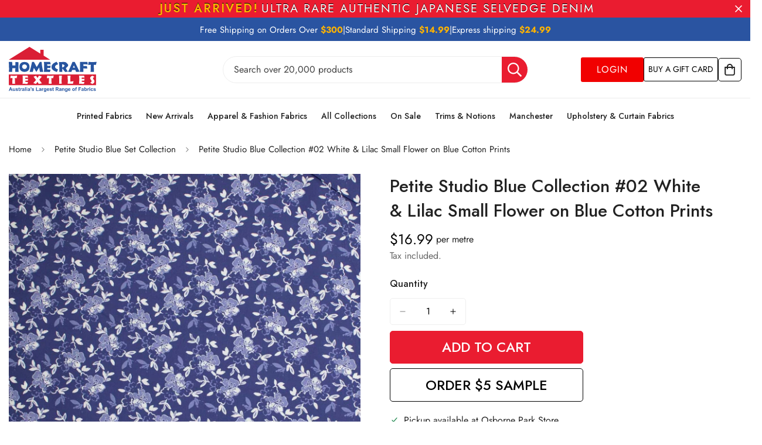

--- FILE ---
content_type: text/html; charset=utf-8
request_url: https://homecrafttextiles.com.au/collections/petite-studio-blue-set-collection/products/petite-studio-blue-collection-white-lilac-small-flower-on-blue-cotton-prints
body_size: 83961
content:

<!doctype html>
<html
  class="no-js  m:overflow-hidden"
  lang="en"
  data-template="product"
  
>
  <head>
    <meta charset="utf-8">
    <meta http-equiv="X-UA-Compatible" content="IE=edge">
    <meta name="viewport" content="width=device-width, initial-scale=1, maximum-scale=1.0, user-scalable=0">
    <meta name="theme-color" content="">
    <link rel="canonical" href="https://homecrafttextiles.com.au/products/petite-studio-blue-collection-white-lilac-small-flower-on-blue-cotton-prints">
    <link rel="preconnect" href="https://fonts.shopifycdn.com" crossorigin>
    <link rel="preconnect" href="https://cdn.shopify.com" crossorigin><link rel="shortcut icon" type="image/png" href="//homecrafttextiles.com.au/cdn/shop/files/Logos.png?crop=center&height=32&v=1766452870&width=32"><title>Petite Studio Blue Collection #02 White &amp; Lilac Small Flower on Blue C &ndash; Homecraft Textiles</title><meta name="description" content="Content: 100% CottonWidth: 112cm/44&quot;Weight: 120GSM Our wide range of printed cottons are 100% natural, soft, breathable, lightweight cotton fabrics with a variety of uses. From quilting to dressmaking and crafts, these cotton prints will suit many of your projects. They can be used to make a vast array of apparel inclu"><link href="//homecrafttextiles.com.au/cdn/shop/t/92/assets/styles.css?v=86581873701312169551769173887" rel="stylesheet" type="text/css" media="all" />
<meta property="og:site_name" content="Homecraft Textiles">
<meta property="og:url" content="https://homecrafttextiles.com.au/products/petite-studio-blue-collection-white-lilac-small-flower-on-blue-cotton-prints">
<meta property="og:title" content="Petite Studio Blue Collection #02 White &amp; Lilac Small Flower on Blue C">
<meta property="og:type" content="product">
<meta property="og:description" content="Content: 100% CottonWidth: 112cm/44&quot;Weight: 120GSM Our wide range of printed cottons are 100% natural, soft, breathable, lightweight cotton fabrics with a variety of uses. From quilting to dressmaking and crafts, these cotton prints will suit many of your projects. They can be used to make a vast array of apparel inclu"><meta property="og:image" content="http://homecrafttextiles.com.au/cdn/shop/products/PetiteStudioBlueCottonPrints-15.jpg?v=1642750533">
<meta property="og:image:secure_url" content="https://homecrafttextiles.com.au/cdn/shop/products/PetiteStudioBlueCottonPrints-15.jpg?v=1642750533">
<meta property="og:image:width" content="1000">
<meta property="og:image:height" content="1000"><meta property="og:price:amount" content="16.99">
<meta property="og:price:currency" content="AUD"><meta name="twitter:card" content="summary_large_image">
<meta name="twitter:title" content="Petite Studio Blue Collection #02 White &amp; Lilac Small Flower on Blue C">
<meta name="twitter:description" content="Content: 100% CottonWidth: 112cm/44&quot;Weight: 120GSM Our wide range of printed cottons are 100% natural, soft, breathable, lightweight cotton fabrics with a variety of uses. From quilting to dressmaking and crafts, these cotton prints will suit many of your projects. They can be used to make a vast array of apparel inclu">


  <link rel="preload" as="font" href="//homecrafttextiles.com.au/cdn/fonts/jost/jost_n4.d47a1b6347ce4a4c9f437608011273009d91f2b7.woff2" type="font/woff2" crossorigin>
  <link rel="preload" as="font" href="//homecrafttextiles.com.au/cdn/fonts/jost/jost_n7.921dc18c13fa0b0c94c5e2517ffe06139c3615a3.woff2" type="font/woff2" crossorigin>
  

  <link rel="preload" as="font" href="//homecrafttextiles.com.au/cdn/fonts/jost/jost_n4.d47a1b6347ce4a4c9f437608011273009d91f2b7.woff2" type="font/woff2" crossorigin>
  
<style>
  @font-face {  font-family: Jost;  font-weight: 400;  font-style: normal;  font-display: swap;  src: url("//homecrafttextiles.com.au/cdn/fonts/jost/jost_n4.d47a1b6347ce4a4c9f437608011273009d91f2b7.woff2") format("woff2"),       url("//homecrafttextiles.com.au/cdn/fonts/jost/jost_n4.791c46290e672b3f85c3d1c651ef2efa3819eadd.woff") format("woff");}@font-face {  font-family: Jost;  font-weight: 700;  font-style: normal;  font-display: swap;  src: url("//homecrafttextiles.com.au/cdn/fonts/jost/jost_n7.921dc18c13fa0b0c94c5e2517ffe06139c3615a3.woff2") format("woff2"),       url("//homecrafttextiles.com.au/cdn/fonts/jost/jost_n7.cbfc16c98c1e195f46c536e775e4e959c5f2f22b.woff") format("woff");}@font-face {  font-family: Jost;  font-weight: 300;  font-style: normal;  font-display: swap;  src: url("//homecrafttextiles.com.au/cdn/fonts/jost/jost_n3.a5df7448b5b8c9a76542f085341dff794ff2a59d.woff2") format("woff2"),       url("//homecrafttextiles.com.au/cdn/fonts/jost/jost_n3.882941f5a26d0660f7dd135c08afc57fc6939a07.woff") format("woff");}:root {  --font-stack-header: Jost, sans-serif;  --font-style-header: normal;  --font-weight-header: 400;  --font-weight-header--bolder: 700;  --font-weight-header--lighter: 300;}@font-face {  font-family: Jost;  font-weight: 400;  font-style: normal;  font-display: swap;  src: url("//homecrafttextiles.com.au/cdn/fonts/jost/jost_n4.d47a1b6347ce4a4c9f437608011273009d91f2b7.woff2") format("woff2"),       url("//homecrafttextiles.com.au/cdn/fonts/jost/jost_n4.791c46290e672b3f85c3d1c651ef2efa3819eadd.woff") format("woff");}@font-face {  font-family: Jost;  font-weight: 700;  font-style: normal;  font-display: swap;  src: url("//homecrafttextiles.com.au/cdn/fonts/jost/jost_n7.921dc18c13fa0b0c94c5e2517ffe06139c3615a3.woff2") format("woff2"),       url("//homecrafttextiles.com.au/cdn/fonts/jost/jost_n7.cbfc16c98c1e195f46c536e775e4e959c5f2f22b.woff") format("woff");}@font-face {  font-family: Jost;  font-weight: 700;  font-style: normal;  font-display: swap;  src: url("//homecrafttextiles.com.au/cdn/fonts/jost/jost_n7.921dc18c13fa0b0c94c5e2517ffe06139c3615a3.woff2") format("woff2"),       url("//homecrafttextiles.com.au/cdn/fonts/jost/jost_n7.cbfc16c98c1e195f46c536e775e4e959c5f2f22b.woff") format("woff");}@font-face {  font-family: Jost;  font-weight: 400;  font-style: italic;  font-display: swap;  src: url("//homecrafttextiles.com.au/cdn/fonts/jost/jost_i4.b690098389649750ada222b9763d55796c5283a5.woff2") format("woff2"),       url("//homecrafttextiles.com.au/cdn/fonts/jost/jost_i4.fd766415a47e50b9e391ae7ec04e2ae25e7e28b0.woff") format("woff");}@font-face {  font-family: Jost;  font-weight: 700;  font-style: italic;  font-display: swap;  src: url("//homecrafttextiles.com.au/cdn/fonts/jost/jost_i7.d8201b854e41e19d7ed9b1a31fe4fe71deea6d3f.woff2") format("woff2"),       url("//homecrafttextiles.com.au/cdn/fonts/jost/jost_i7.eae515c34e26b6c853efddc3fc0c552e0de63757.woff") format("woff");}:root {  --font-weight-body--bold: 700;  --font-weight-body--bolder: 700;  --font-stack-body: Jost, sans-serif;  --font-style-body: normal;  --font-weight-body: 400;}
</style>
<style>
  html {
    font-size: calc(var(--font-base-size, 16) * 1px);
    -webkit-font-smoothing: antialiased;
    height: 100%;
    scroll-behavior: smooth;
  }
  body {
    margin: 0;
    font-family: var(--font-stack-body);
    font-weight: var(--font-weight-body);
    font-style: var(--font-style-body);
    color: rgb(var(--color-foreground));
    font-size: calc(var(--font-base-size, 16) * 1px);
    line-height: calc(var(--base-line-height) * 1px);
    background-color: rgb(var(--color-background));
    position: relative;
    min-height: 100%;
  }

  body,
  html {
    overflow-x: clip;
  }

  html.prevent-scroll,
  html.prevent-scroll body {
    height: auto;
    overflow: hidden !important;
  }

  html.prevent-scroll {
    padding-right: var(--m-scrollbar-width);
  }

  h1,
  h2,
  h3,
  h4,
  h5,
  h6 {
    font-family: var(--font-stack-header);
    font-weight: var(--font-weight-header);
    font-style: var(--font-style-header);
    color: rgb(var(--color-heading));
    line-height: normal;
    letter-spacing: var(--heading-letter-spacing);
  }
  h1,
  .h1 {
    font-size: calc(((var(--font-h1-mobile)) / (var(--font-base-size))) * 1rem);
    line-height: 1.278;
  }

  h2,
  .h2 {
    font-size: calc(((var(--font-h2-mobile)) / (var(--font-base-size))) * 1rem);
    line-height: 1.267;
  }

  h3,
  .h3 {
    font-size: calc(((var(--font-h3-mobile)) / (var(--font-base-size))) * 1rem);
    line-height: 1.36;
  }

  h4,
  .h4 {
    font-size: calc(((var(--font-h4-mobile)) / (var(--font-base-size))) * 1rem);
    line-height: 1.4;
  }

  h5,
  .h5 {
    font-size: calc(((var(--font-h5-mobile)) / (var(--font-base-size))) * 1rem);
    line-height: 1.5;
  }

  h6,
  .h6 {
    font-size: calc(((var(--font-h6-mobile)) / (var(--font-base-size))) * 1rem);
    line-height: 1.5;
  }

  @media only screen and (min-width: 768px) {
    .h1,
    h1 {
      font-size: calc(((var(--font-h1-tablet)) / (var(--font-base-size))) * 1rem);
      line-height: 1.238;
    }
    .h2,
    h2 {
      font-size: calc(((var(--font-h2-tablet)) / (var(--font-base-size))) * 1rem);
      line-height: 1.235;
    }
    h3,
    .h3 {
      font-size: calc(((var(--font-h3-tablet)) / (var(--font-base-size))) * 1rem);
      line-height: 1.36;
    }
    h4,
    .h4 {
      font-size: calc(((var(--font-h4-tablet)) / (var(--font-base-size))) * 1rem);
      line-height: 1.4;
    }
  }

  @media only screen and (min-width: 1280px) {
    .h1,
    h1 {
      font-size: calc(((var(--font-h1-desktop)) / (var(--font-base-size))) * 1rem);
      line-height: 1.167;
    }
    .h2,
    h2 {
      font-size: calc(((var(--font-h2-desktop)) / (var(--font-base-size))) * 1rem);
      line-height: 1.238;
    }
    h3,
    .h3 {
      font-size: calc(((var(--font-h3-desktop)) / (var(--font-base-size))) * 1rem);
      line-height: 1.278;
    }
    h4,
    .h4 {
      font-size: calc(((var(--font-h4-desktop)) / (var(--font-base-size))) * 1rem);
      line-height: 1.333;
    }
    h5,
    .h5 {
      font-size: calc(((var(--font-h5-desktop)) / (var(--font-base-size))) * 1rem);
    }
    h6,
    .h6 {
      font-size: calc(((var(--font-h6-desktop)) / (var(--font-base-size))) * 1rem);
    }
  }
  [style*='--aspect-ratio'] {
    position: relative;
    overflow: hidden;
  }
  [style*='--aspect-ratio']:before {
    display: block;
    width: 100%;
    content: '';
    height: 0px;
  }
  [style*='--aspect-ratio'] > *:first-child {
    top: 0;
    left: 0;
    right: 0;
    position: absolute !important;
    object-fit: cover;
    width: 100%;
    height: 100%;
  }
  [style*='--aspect-ratio']:before {
    padding-top: calc(100% / (0.0001 + var(--aspect-ratio, 16/9)));
  }
  @media (max-width: 767px) {
    [style*='--aspect-ratio']:before {
      padding-top: calc(100% / (0.0001 + var(--aspect-ratio-mobile, var(--aspect-ratio, 16/9))));
    }
  }
  .swiper-wrapper {
    display: flex;
  }
  .swiper-container:not(.swiper-container-initialized) .swiper-slide {
    width: calc(100% / var(--items, 1));
    flex: 0 0 auto;
  }
  @media (max-width: 1023px) {
    .swiper-container:not(.swiper-container-initialized) .swiper-slide {
      min-width: 40vw;
      flex: 0 0 auto;
    }
  }
  @media (max-width: 767px) {
    .swiper-container:not(.swiper-container-initialized) .swiper-slide {
      min-width: 66vw;
      flex: 0 0 auto;
    }
  }
</style>
<link href="//homecrafttextiles.com.au/cdn/shop/t/92/assets/main.css?v=4510918681354300841769152575" rel="stylesheet" type="text/css" media="all" />
<style data-shopify>
:root,.m-color-default {
      --color-background: 255,255,255;
      --color-background-secondary: 245,245,245;
  		
  	  --gradient-background: #ffffff;
  		
  		--color-foreground: 34,34,34;
  		--color-foreground-secondary: 102,102,102;
      --color-heading: 34,34,34;
  		--color-button: 234,28,48;
  		--color-button-text: 255,255,255;
  		--color-outline-button: 0,0,0;
      --color-button-hover: 34, 34, 34;
      --color-button-text-hover: 255, 255, 255;
  		--color-border: 238,238,238;
  		--color-price-sale: 232,78,78;
  		--color-price-regular: 0,0,0;
  		--color-form-field: 255,255,255;
  		--color-form-field-text: 0,0,0;
  		--color-tooltip: 34,34,34;
  		--color-tooltip-text: 255,255,255;
  	}
  
.m-color-dark {
      --color-background: 0,0,0;
      --color-background-secondary: 245,245,245;
  		
  	  --gradient-background: #000000;
  		
  		--color-foreground: 255,255,255;
  		--color-foreground-secondary: 255,255,255;
      --color-heading: 255,255,255;
  		--color-button: 255,255,255;
  		--color-button-text: 34,34,34;
  		--color-outline-button: 255,255,255;
      --color-button-hover: 255, 255, 255;
      --color-button-text-hover: 34, 34, 34;
  		--color-border: 75,75,75;
  		--color-price-sale: 232,78,78;
  		--color-price-regular: 255,255,255;
  		--color-form-field: 255,255,255;
  		--color-form-field-text: 34,34,34;
  		--color-tooltip: 255,255,255;
  		--color-tooltip-text: 34,34,34;
  	}
  
.m-color-footer {
      --color-background: 245,245,245;
      --color-background-secondary: 245,245,245;
  		
  	  --gradient-background: #f5f5f5;
  		
  		--color-foreground: 0,0,0;
  		--color-foreground-secondary: 102,102,102;
      --color-heading: 34,34,34;
  		--color-button: 34,34,34;
  		--color-button-text: 255,255,255;
  		--color-outline-button: 34,34,34;
      --color-button-hover: 34, 34, 34;
      --color-button-text-hover: 255, 255, 255;
  		--color-border: 222,222,222;
  		--color-price-sale: 232,78,78;
  		--color-price-regular: 0,0,0;
  		--color-form-field: 255,255,255;
  		--color-form-field-text: 0,0,0;
  		--color-tooltip: 34,34,34;
  		--color-tooltip-text: 255,255,255;
  	}
  
.m-color-badge-hot {
      --color-background: 255,255,255;
      --color-background-secondary: 255,255,255;
  		
  	  --gradient-background: #ffffff;
  		
  		--color-foreground: 42,84,161;
  		--color-foreground-secondary: 128,128,128;
      --color-heading: 0,0,0;
  		--color-button: 255,255,255;
  		--color-button-text: 42,84,161;
  		--color-outline-button: 255,255,255;
      --color-button-hover: 255, 255, 255;
      --color-button-text-hover: 42, 84, 161;
  		--color-border: 222,222,222;
  		--color-price-sale: 255,255,255;
  		--color-price-regular: 255,255,255;
  		--color-form-field: 255,255,255;
  		--color-form-field-text: 0,0,0;
  		--color-tooltip: 255,255,255;
  		--color-tooltip-text: 42,84,161;
  	}
  
.m-color-badge-new {
      --color-background: 255,255,255;
      --color-background-secondary: 245,245,245;
  		
  	  --gradient-background: #ffffff;
  		
  		--color-foreground: 255,255,255;
  		--color-foreground-secondary: 102,102,102;
      --color-heading: 0,0,0;
  		--color-button: 255,255,255;
  		--color-button-text: 34,34,34;
  		--color-outline-button: 255,255,255;
      --color-button-hover: 255, 255, 255;
      --color-button-text-hover: 34, 34, 34;
  		--color-border: 222,222,222;
  		--color-price-sale: 255,255,255;
  		--color-price-regular: 255,255,255;
  		--color-form-field: 255,255,255;
  		--color-form-field-text: 0,0,0;
  		--color-tooltip: 255,255,255;
  		--color-tooltip-text: 34,34,34;
  	}
  
.m-color-badge-sale {
      --color-background: 42,84,161;
      --color-background-secondary: 245,245,245;
  		
  	  --gradient-background: #2a54a1;
  		
  		--color-foreground: 255,255,255;
  		--color-foreground-secondary: 255,255,255;
      --color-heading: 255,255,255;
  		--color-button: 255,255,255;
  		--color-button-text: 34,34,34;
  		--color-outline-button: 255,255,255;
      --color-button-hover: 255, 255, 255;
      --color-button-text-hover: 34, 34, 34;
  		--color-border: 222,222,222;
  		--color-price-sale: 255,255,255;
  		--color-price-regular: 255,255,255;
  		--color-form-field: 255,255,255;
  		--color-form-field-text: 0,0,0;
  		--color-tooltip: 255,255,255;
  		--color-tooltip-text: 34,34,34;
  	}
  
.m-color-scheme-cee058e4-58e3-46aa-9af9-219dadc79066 {
      --color-background: 244,244,244;
      --color-background-secondary: 245,245,245;
  		
  	  --gradient-background: #f4f4f4;
  		
  		--color-foreground: 34,34,34;
  		--color-foreground-secondary: 102,102,102;
      --color-heading: 34,34,34;
  		--color-button: 0,0,0;
  		--color-button-text: 255,255,255;
  		--color-outline-button: 0,0,0;
      --color-button-hover: 34, 34, 34;
      --color-button-text-hover: 255, 255, 255;
  		--color-border: 238,238,238;
  		--color-price-sale: 232,78,78;
  		--color-price-regular: 0,0,0;
  		--color-form-field: 242,242,242;
  		--color-form-field-text: 0,0,0;
  		--color-tooltip: 34,34,34;
  		--color-tooltip-text: 255,255,255;
  	}
  
.m-color-scheme-09e5b5b4-774c-4b6c-8025-416ced49cc74 {
      --color-background: 223,248,239;
      --color-background-secondary: 245,245,245;
  		
  	  --gradient-background: #dff8ef;
  		
  		--color-foreground: 34,34,34;
  		--color-foreground-secondary: 102,102,102;
      --color-heading: 34,34,34;
  		--color-button: 0,0,0;
  		--color-button-text: 255,255,255;
  		--color-outline-button: 0,0,0;
      --color-button-hover: 34, 34, 34;
      --color-button-text-hover: 255, 255, 255;
  		--color-border: 238,238,238;
  		--color-price-sale: 232,78,78;
  		--color-price-regular: 0,0,0;
  		--color-form-field: 255,255,255;
  		--color-form-field-text: 0,0,0;
  		--color-tooltip: 34,34,34;
  		--color-tooltip-text: 255,255,255;
  	}
  
.m-color-scheme-570089c1-112a-4fcf-ac57-c2c060f8878b {
      --color-background: 234,28,48;
      --color-background-secondary: 245,245,245;
  		
  	  --gradient-background: #ea1c30;
  		
  		--color-foreground: 255,255,255;
  		--color-foreground-secondary: 255,255,255;
      --color-heading: 255,255,255;
  		--color-button: 234,28,48;
  		--color-button-text: 255,255,255;
  		--color-outline-button: 0,0,0;
      --color-button-hover: 34, 34, 34;
      --color-button-text-hover: 255, 255, 255;
  		--color-border: 238,238,238;
  		--color-price-sale: 232,78,78;
  		--color-price-regular: 0,0,0;
  		--color-form-field: 255,255,255;
  		--color-form-field-text: 0,0,0;
  		--color-tooltip: 34,34,34;
  		--color-tooltip-text: 255,255,255;
  	}
  
.m-color-scheme-e117f41f-9b8d-49e7-a5ca-dd31babe66f0 {
      --color-background: 227,29,51;
      --color-background-secondary: 245,245,245;
  		
  	  --gradient-background: #e31d33;
  		
  		--color-foreground: 255,255,255;
  		--color-foreground-secondary: 102,102,102;
      --color-heading: 34,34,34;
  		--color-button: 234,28,48;
  		--color-button-text: 255,255,255;
  		--color-outline-button: 0,0,0;
      --color-button-hover: 34, 34, 34;
      --color-button-text-hover: 255, 255, 255;
  		--color-border: 238,238,238;
  		--color-price-sale: 227,29,51;
  		--color-price-regular: 0,0,0;
  		--color-form-field: 255,255,255;
  		--color-form-field-text: 0,0,0;
  		--color-tooltip: 34,34,34;
  		--color-tooltip-text: 255,255,255;
  	}
  
  .m-color-default, .m-color-dark, .m-color-footer, .m-color-badge-hot, .m-color-badge-new, .m-color-badge-sale, .m-color-scheme-cee058e4-58e3-46aa-9af9-219dadc79066, .m-color-scheme-09e5b5b4-774c-4b6c-8025-416ced49cc74, .m-color-scheme-570089c1-112a-4fcf-ac57-c2c060f8878b, .m-color-scheme-e117f41f-9b8d-49e7-a5ca-dd31babe66f0 {
  	color: rgb(var(--color-foreground));
  	background-color: rgb(var(--color-background));
  }:root {     /* ANIMATIONS */  	--m-duration-short: .1s;     --m-duration-default: .25s;     --m-duration-long: .5s;     --m-duration-image: .65s;     --m-duration-animate: 1s;     --m-animation-duration: 600ms;     --m-animation-fade-in-up: m-fade-in-up var(--m-animation-duration) cubic-bezier(0, 0, 0.3, 1) forwards;     --m-animation-fade-in-left: m-fade-in-left var(--m-animation-duration) cubic-bezier(0, 0, 0.3, 1) forwards;     --m-animation-fade-in-right: m-fade-in-right var(--m-animation-duration) cubic-bezier(0, 0, 0.3, 1) forwards;     --m-animation-fade-in-left-rtl: m-fade-in-left-rtl var(--m-animation-duration) cubic-bezier(0, 0, 0.3, 1) forwards;     --m-animation-fade-in-right-rtl: m-fade-in-right-rtl var(--m-animation-duration) cubic-bezier(0, 0, 0.3, 1) forwards;     --m-animation-fade-in: m-fade-in calc(var(--m-animation-duration) * 2) cubic-bezier(0, 0, 0.3, 1);     --m-animation-zoom-fade: m-zoom-fade var(--m-animation-duration) ease forwards;  	/* BODY */  	--base-line-height: 28;   /* INPUTS */   --inputs-border-width: 1px;  	--inputs-radius: 5px;  	/* BUTTON */  	--btn-letter-spacing: 0px;  	--btn-border-radius: 5px;  	--btn-border-width: 1px;  	--btn-line-height: 23px;  	  	/* COUNT BUBBLE */  	--color-cart-wishlist-count: #ffffff;  	--bg-cart-wishlist-count: #da3f3f;  	/* OVERLAY */  	--color-image-overlay: #000000;  	--opacity-image-overlay: 0.2;  	/* Notification */  	--color-success: 58,135,53;  	--color-warning: 210,134,26;    --color-error: 218, 63, 63;    --color-error-bg: #fbeaea;    --color-warning-bg: #faecd7;    --color-success-bg: #d1eccf;  	/* CUSTOM COLOR */  	--text-black: 0,0,0;  	--text-white: 255,255,255;  	--bg-black: 0,0,0;  	--bg-white: 255,255,255;  	--rounded-full: 9999px;  	--bg-card-placeholder: rgba(243,243,243,1);  	--arrow-select-box: url(//homecrafttextiles.com.au/cdn/shop/t/92/assets/ar-down.svg?v=92728264558441377851769152575);  	/* FONT SIZES */  	--font-base-size: 16;  	--font-btn-size: 16px;  	--font-btn-weight: 500;  	--font-h1-desktop: 70;  	--font-h1-tablet: 49;  	--font-h1-mobile: 42;  	--font-h2-desktop: 42;  	--font-h2-tablet: 33;  	--font-h2-mobile: 29;  	--font-h3-desktop: 36;  	--font-h3-tablet: 28;  	--font-h3-mobile: 25;  	--font-h4-desktop: 24;  	--font-h4-tablet: 19;  	--font-h4-mobile: 19;  	--font-h5-desktop: 18;  	--font-h5-mobile: 16;  	--font-h6-desktop: 16;  	--font-h6-mobile: 16;  	--heading-letter-spacing: 0px;   --arrow-down-url: url(//homecrafttextiles.com.au/cdn/shop/t/92/assets/arrow-down.svg?v=157552497485556416461769152575);   --arrow-down-white-url: url(//homecrafttextiles.com.au/cdn/shop/t/92/assets/arrow-down-white.svg?v=70535736727834135531769152575);   --product-title-line-clamp: unset;  	--spacing-sections-desktop: 0px;   --spacing-sections-laptop: 0px;   --spacing-sections-tablet: 0px;   --spacing-sections-mobile: 0px;  	/* LAYOUT */  	--container-width: 1540px;   --fluid-container-width: 1440px;   --fluid-container-offset: 0px;   /* CORNER RADIUS */   --blocks-radius: 0px;   --medium-blocks-radius: 0px;   --pcard-radius: 0px;  }
</style><link rel="stylesheet" href="//homecrafttextiles.com.au/cdn/shop/t/92/assets/cart.css?v=9189454619990308861769152575" media="print" onload="this.media='all'">
<noscript><link href="//homecrafttextiles.com.au/cdn/shop/t/92/assets/cart.css?v=9189454619990308861769152575" rel="stylesheet" type="text/css" media="all" /></noscript><link href="//homecrafttextiles.com.au/cdn/shop/t/92/assets/vendor.css?v=78734522753772538311769152575" rel="stylesheet" type="text/css" media="all" /><link rel="stylesheet" href="//homecrafttextiles.com.au/cdn/shop/t/92/assets/custom-style.css?v=68377333970908838601769152575" media="print" onload="this.media='all'">
<link rel="stylesheet" href="//homecrafttextiles.com.au/cdn/shop/t/92/assets/custom.css?v=105997007003712207781769152575" media="print" onload="this.media='all'">
<noscript><link href="//homecrafttextiles.com.au/cdn/shop/t/92/assets/custom-style.css?v=68377333970908838601769152575" rel="stylesheet" type="text/css" media="all" /></noscript>
<noscript><link href="//homecrafttextiles.com.au/cdn/shop/t/92/assets/custom.css?v=105997007003712207781769152575" rel="stylesheet" type="text/css" media="all" /></noscript><style data-shopify>.m-topbar a[href*="pinterest"],.m-topbar a[href*="twitter"], .m-topbar a[href*="snapchat"], .m-topbar a[href*="youtube"],.m-topbar a[href*="tiktok"]  {	display: none;}body .m-product-card__tag-name {  font-size: 12px;  font-weight: 500;  text-transform: capitalize;  padding: 4px 10px;  border-radius: 40px;}.m-icon-box--small {  border-top: 1px solid rgb(var(--color-border));}.m-icon-box--small .m-icon-box__heading {  line-height: 26px;  font-size: 18px;  margin-bottom: 6px;}body .m-footer--block .social-media-links {  gap: 12px;  margin: 0;  padding: 5px 0;}body .m-footer--block .social-media-links a {  color: #222;  width: 48px;  height: 48px;  padding: 0;  display: inline-flex;  align-items: center;  justify-content: center;  border-radius: 50%;  background-color: #E9E9E9;  transition: all .3s;}body .m-footer--block .social-media-links a:hover {  background-color: #222;  color: #fff;  box-shadow: 0 0 0 0.2rem #222;}
</style>


<script src="//homecrafttextiles.com.au/cdn/shop/t/92/assets/product-list.js?v=133975944838759569291769152575" defer="defer"></script>


    
    <script src="//homecrafttextiles.com.au/cdn/shop/t/92/assets/special-product.js?v=10533319832830074891769494698" defer="defer"></script>

    <script src="//homecrafttextiles.com.au/cdn/shop/t/92/assets/vendor.js?v=63293047395344299101769152575" defer="defer"></script>
    <script src="//homecrafttextiles.com.au/cdn/shop/t/92/assets/theme-global.js?v=89657562916315813401769152575" defer="defer"></script><script src="//homecrafttextiles.com.au/cdn/shop/t/92/assets/animations.js?v=155369821993258477171769152575" defer="defer"></script><script>window.performance && window.performance.mark && window.performance.mark('shopify.content_for_header.start');</script><meta name="google-site-verification" content="_ibTpivgfs_Z9NZ6MyfodGEuAoN4BXFa_PCo9PoVoNk">
<meta name="facebook-domain-verification" content="h9myq5u2qu0mwe0ywsyjbzkghvjrhn">
<meta id="shopify-digital-wallet" name="shopify-digital-wallet" content="/53868101801/digital_wallets/dialog">
<meta name="shopify-checkout-api-token" content="6faeb2b0478c4018e75d189cc2ee3711">
<link rel="alternate" type="application/json+oembed" href="https://homecrafttextiles.com.au/products/petite-studio-blue-collection-white-lilac-small-flower-on-blue-cotton-prints.oembed">
<script async="async" src="/checkouts/internal/preloads.js?locale=en-AU"></script>
<link rel="preconnect" href="https://shop.app" crossorigin="anonymous">
<script async="async" src="https://shop.app/checkouts/internal/preloads.js?locale=en-AU&shop_id=53868101801" crossorigin="anonymous"></script>
<script id="apple-pay-shop-capabilities" type="application/json">{"shopId":53868101801,"countryCode":"AU","currencyCode":"AUD","merchantCapabilities":["supports3DS"],"merchantId":"gid:\/\/shopify\/Shop\/53868101801","merchantName":"Homecraft Textiles","requiredBillingContactFields":["postalAddress","email","phone"],"requiredShippingContactFields":["postalAddress","email","phone"],"shippingType":"shipping","supportedNetworks":["visa","masterCard","amex","jcb"],"total":{"type":"pending","label":"Homecraft Textiles","amount":"1.00"},"shopifyPaymentsEnabled":true,"supportsSubscriptions":true}</script>
<script id="shopify-features" type="application/json">{"accessToken":"6faeb2b0478c4018e75d189cc2ee3711","betas":["rich-media-storefront-analytics"],"domain":"homecrafttextiles.com.au","predictiveSearch":true,"shopId":53868101801,"locale":"en"}</script>
<script>var Shopify = Shopify || {};
Shopify.shop = "homecraft-textiles-wa-pty-ltd.myshopify.com";
Shopify.locale = "en";
Shopify.currency = {"active":"AUD","rate":"1.0"};
Shopify.country = "AU";
Shopify.theme = {"name":"dev \/\/ homecraft-textiles","id":155802927356,"schema_name":"Minimog - OS 2.0","schema_version":"5.8.0","theme_store_id":null,"role":"main"};
Shopify.theme.handle = "null";
Shopify.theme.style = {"id":null,"handle":null};
Shopify.cdnHost = "homecrafttextiles.com.au/cdn";
Shopify.routes = Shopify.routes || {};
Shopify.routes.root = "/";</script>
<script type="module">!function(o){(o.Shopify=o.Shopify||{}).modules=!0}(window);</script>
<script>!function(o){function n(){var o=[];function n(){o.push(Array.prototype.slice.apply(arguments))}return n.q=o,n}var t=o.Shopify=o.Shopify||{};t.loadFeatures=n(),t.autoloadFeatures=n()}(window);</script>
<script>
  window.ShopifyPay = window.ShopifyPay || {};
  window.ShopifyPay.apiHost = "shop.app\/pay";
  window.ShopifyPay.redirectState = null;
</script>
<script id="shop-js-analytics" type="application/json">{"pageType":"product"}</script>
<script defer="defer" async type="module" src="//homecrafttextiles.com.au/cdn/shopifycloud/shop-js/modules/v2/client.init-shop-cart-sync_BN7fPSNr.en.esm.js"></script>
<script defer="defer" async type="module" src="//homecrafttextiles.com.au/cdn/shopifycloud/shop-js/modules/v2/chunk.common_Cbph3Kss.esm.js"></script>
<script defer="defer" async type="module" src="//homecrafttextiles.com.au/cdn/shopifycloud/shop-js/modules/v2/chunk.modal_DKumMAJ1.esm.js"></script>
<script type="module">
  await import("//homecrafttextiles.com.au/cdn/shopifycloud/shop-js/modules/v2/client.init-shop-cart-sync_BN7fPSNr.en.esm.js");
await import("//homecrafttextiles.com.au/cdn/shopifycloud/shop-js/modules/v2/chunk.common_Cbph3Kss.esm.js");
await import("//homecrafttextiles.com.au/cdn/shopifycloud/shop-js/modules/v2/chunk.modal_DKumMAJ1.esm.js");

  window.Shopify.SignInWithShop?.initShopCartSync?.({"fedCMEnabled":true,"windoidEnabled":true});

</script>
<script>
  window.Shopify = window.Shopify || {};
  if (!window.Shopify.featureAssets) window.Shopify.featureAssets = {};
  window.Shopify.featureAssets['shop-js'] = {"shop-cart-sync":["modules/v2/client.shop-cart-sync_CJVUk8Jm.en.esm.js","modules/v2/chunk.common_Cbph3Kss.esm.js","modules/v2/chunk.modal_DKumMAJ1.esm.js"],"init-fed-cm":["modules/v2/client.init-fed-cm_7Fvt41F4.en.esm.js","modules/v2/chunk.common_Cbph3Kss.esm.js","modules/v2/chunk.modal_DKumMAJ1.esm.js"],"init-shop-email-lookup-coordinator":["modules/v2/client.init-shop-email-lookup-coordinator_Cc088_bR.en.esm.js","modules/v2/chunk.common_Cbph3Kss.esm.js","modules/v2/chunk.modal_DKumMAJ1.esm.js"],"init-windoid":["modules/v2/client.init-windoid_hPopwJRj.en.esm.js","modules/v2/chunk.common_Cbph3Kss.esm.js","modules/v2/chunk.modal_DKumMAJ1.esm.js"],"shop-button":["modules/v2/client.shop-button_B0jaPSNF.en.esm.js","modules/v2/chunk.common_Cbph3Kss.esm.js","modules/v2/chunk.modal_DKumMAJ1.esm.js"],"shop-cash-offers":["modules/v2/client.shop-cash-offers_DPIskqss.en.esm.js","modules/v2/chunk.common_Cbph3Kss.esm.js","modules/v2/chunk.modal_DKumMAJ1.esm.js"],"shop-toast-manager":["modules/v2/client.shop-toast-manager_CK7RT69O.en.esm.js","modules/v2/chunk.common_Cbph3Kss.esm.js","modules/v2/chunk.modal_DKumMAJ1.esm.js"],"init-shop-cart-sync":["modules/v2/client.init-shop-cart-sync_BN7fPSNr.en.esm.js","modules/v2/chunk.common_Cbph3Kss.esm.js","modules/v2/chunk.modal_DKumMAJ1.esm.js"],"init-customer-accounts-sign-up":["modules/v2/client.init-customer-accounts-sign-up_CfPf4CXf.en.esm.js","modules/v2/client.shop-login-button_DeIztwXF.en.esm.js","modules/v2/chunk.common_Cbph3Kss.esm.js","modules/v2/chunk.modal_DKumMAJ1.esm.js"],"pay-button":["modules/v2/client.pay-button_CgIwFSYN.en.esm.js","modules/v2/chunk.common_Cbph3Kss.esm.js","modules/v2/chunk.modal_DKumMAJ1.esm.js"],"init-customer-accounts":["modules/v2/client.init-customer-accounts_DQ3x16JI.en.esm.js","modules/v2/client.shop-login-button_DeIztwXF.en.esm.js","modules/v2/chunk.common_Cbph3Kss.esm.js","modules/v2/chunk.modal_DKumMAJ1.esm.js"],"avatar":["modules/v2/client.avatar_BTnouDA3.en.esm.js"],"init-shop-for-new-customer-accounts":["modules/v2/client.init-shop-for-new-customer-accounts_CsZy_esa.en.esm.js","modules/v2/client.shop-login-button_DeIztwXF.en.esm.js","modules/v2/chunk.common_Cbph3Kss.esm.js","modules/v2/chunk.modal_DKumMAJ1.esm.js"],"shop-follow-button":["modules/v2/client.shop-follow-button_BRMJjgGd.en.esm.js","modules/v2/chunk.common_Cbph3Kss.esm.js","modules/v2/chunk.modal_DKumMAJ1.esm.js"],"checkout-modal":["modules/v2/client.checkout-modal_B9Drz_yf.en.esm.js","modules/v2/chunk.common_Cbph3Kss.esm.js","modules/v2/chunk.modal_DKumMAJ1.esm.js"],"shop-login-button":["modules/v2/client.shop-login-button_DeIztwXF.en.esm.js","modules/v2/chunk.common_Cbph3Kss.esm.js","modules/v2/chunk.modal_DKumMAJ1.esm.js"],"lead-capture":["modules/v2/client.lead-capture_DXYzFM3R.en.esm.js","modules/v2/chunk.common_Cbph3Kss.esm.js","modules/v2/chunk.modal_DKumMAJ1.esm.js"],"shop-login":["modules/v2/client.shop-login_CA5pJqmO.en.esm.js","modules/v2/chunk.common_Cbph3Kss.esm.js","modules/v2/chunk.modal_DKumMAJ1.esm.js"],"payment-terms":["modules/v2/client.payment-terms_BxzfvcZJ.en.esm.js","modules/v2/chunk.common_Cbph3Kss.esm.js","modules/v2/chunk.modal_DKumMAJ1.esm.js"]};
</script>
<script>(function() {
  var isLoaded = false;
  function asyncLoad() {
    if (isLoaded) return;
    isLoaded = true;
    var urls = ["https:\/\/cdn1.stamped.io\/files\/widget.min.js?shop=homecraft-textiles-wa-pty-ltd.myshopify.com","https:\/\/product-samples.herokuapp.com\/complied\/main.min.js?shop=homecraft-textiles-wa-pty-ltd.myshopify.com","https:\/\/static.klaviyo.com\/onsite\/js\/klaviyo.js?company_id=WcnuAB\u0026shop=homecraft-textiles-wa-pty-ltd.myshopify.com","https:\/\/searchanise-ef84.kxcdn.com\/widgets\/shopify\/init.js?a=9t2A0h2H3M\u0026shop=homecraft-textiles-wa-pty-ltd.myshopify.com"];
    for (var i = 0; i < urls.length; i++) {
      var s = document.createElement('script');
      s.type = 'text/javascript';
      s.async = true;
      s.src = urls[i];
      var x = document.getElementsByTagName('script')[0];
      x.parentNode.insertBefore(s, x);
    }
  };
  if(window.attachEvent) {
    window.attachEvent('onload', asyncLoad);
  } else {
    window.addEventListener('load', asyncLoad, false);
  }
})();</script>
<script id="__st">var __st={"a":53868101801,"offset":28800,"reqid":"4c6ade71-2e11-48a6-a2ee-3d1719ef7594-1769742725","pageurl":"homecrafttextiles.com.au\/collections\/petite-studio-blue-set-collection\/products\/petite-studio-blue-collection-white-lilac-small-flower-on-blue-cotton-prints","u":"8d6f58a51f38","p":"product","rtyp":"product","rid":7541940191484};</script>
<script>window.ShopifyPaypalV4VisibilityTracking = true;</script>
<script id="captcha-bootstrap">!function(){'use strict';const t='contact',e='account',n='new_comment',o=[[t,t],['blogs',n],['comments',n],[t,'customer']],c=[[e,'customer_login'],[e,'guest_login'],[e,'recover_customer_password'],[e,'create_customer']],r=t=>t.map((([t,e])=>`form[action*='/${t}']:not([data-nocaptcha='true']) input[name='form_type'][value='${e}']`)).join(','),a=t=>()=>t?[...document.querySelectorAll(t)].map((t=>t.form)):[];function s(){const t=[...o],e=r(t);return a(e)}const i='password',u='form_key',d=['recaptcha-v3-token','g-recaptcha-response','h-captcha-response',i],f=()=>{try{return window.sessionStorage}catch{return}},m='__shopify_v',_=t=>t.elements[u];function p(t,e,n=!1){try{const o=window.sessionStorage,c=JSON.parse(o.getItem(e)),{data:r}=function(t){const{data:e,action:n}=t;return t[m]||n?{data:e,action:n}:{data:t,action:n}}(c);for(const[e,n]of Object.entries(r))t.elements[e]&&(t.elements[e].value=n);n&&o.removeItem(e)}catch(o){console.error('form repopulation failed',{error:o})}}const l='form_type',E='cptcha';function T(t){t.dataset[E]=!0}const w=window,h=w.document,L='Shopify',v='ce_forms',y='captcha';let A=!1;((t,e)=>{const n=(g='f06e6c50-85a8-45c8-87d0-21a2b65856fe',I='https://cdn.shopify.com/shopifycloud/storefront-forms-hcaptcha/ce_storefront_forms_captcha_hcaptcha.v1.5.2.iife.js',D={infoText:'Protected by hCaptcha',privacyText:'Privacy',termsText:'Terms'},(t,e,n)=>{const o=w[L][v],c=o.bindForm;if(c)return c(t,g,e,D).then(n);var r;o.q.push([[t,g,e,D],n]),r=I,A||(h.body.append(Object.assign(h.createElement('script'),{id:'captcha-provider',async:!0,src:r})),A=!0)});var g,I,D;w[L]=w[L]||{},w[L][v]=w[L][v]||{},w[L][v].q=[],w[L][y]=w[L][y]||{},w[L][y].protect=function(t,e){n(t,void 0,e),T(t)},Object.freeze(w[L][y]),function(t,e,n,w,h,L){const[v,y,A,g]=function(t,e,n){const i=e?o:[],u=t?c:[],d=[...i,...u],f=r(d),m=r(i),_=r(d.filter((([t,e])=>n.includes(e))));return[a(f),a(m),a(_),s()]}(w,h,L),I=t=>{const e=t.target;return e instanceof HTMLFormElement?e:e&&e.form},D=t=>v().includes(t);t.addEventListener('submit',(t=>{const e=I(t);if(!e)return;const n=D(e)&&!e.dataset.hcaptchaBound&&!e.dataset.recaptchaBound,o=_(e),c=g().includes(e)&&(!o||!o.value);(n||c)&&t.preventDefault(),c&&!n&&(function(t){try{if(!f())return;!function(t){const e=f();if(!e)return;const n=_(t);if(!n)return;const o=n.value;o&&e.removeItem(o)}(t);const e=Array.from(Array(32),(()=>Math.random().toString(36)[2])).join('');!function(t,e){_(t)||t.append(Object.assign(document.createElement('input'),{type:'hidden',name:u})),t.elements[u].value=e}(t,e),function(t,e){const n=f();if(!n)return;const o=[...t.querySelectorAll(`input[type='${i}']`)].map((({name:t})=>t)),c=[...d,...o],r={};for(const[a,s]of new FormData(t).entries())c.includes(a)||(r[a]=s);n.setItem(e,JSON.stringify({[m]:1,action:t.action,data:r}))}(t,e)}catch(e){console.error('failed to persist form',e)}}(e),e.submit())}));const S=(t,e)=>{t&&!t.dataset[E]&&(n(t,e.some((e=>e===t))),T(t))};for(const o of['focusin','change'])t.addEventListener(o,(t=>{const e=I(t);D(e)&&S(e,y())}));const B=e.get('form_key'),M=e.get(l),P=B&&M;t.addEventListener('DOMContentLoaded',(()=>{const t=y();if(P)for(const e of t)e.elements[l].value===M&&p(e,B);[...new Set([...A(),...v().filter((t=>'true'===t.dataset.shopifyCaptcha))])].forEach((e=>S(e,t)))}))}(h,new URLSearchParams(w.location.search),n,t,e,['guest_login'])})(!0,!0)}();</script>
<script integrity="sha256-4kQ18oKyAcykRKYeNunJcIwy7WH5gtpwJnB7kiuLZ1E=" data-source-attribution="shopify.loadfeatures" defer="defer" src="//homecrafttextiles.com.au/cdn/shopifycloud/storefront/assets/storefront/load_feature-a0a9edcb.js" crossorigin="anonymous"></script>
<script crossorigin="anonymous" defer="defer" src="//homecrafttextiles.com.au/cdn/shopifycloud/storefront/assets/shopify_pay/storefront-65b4c6d7.js?v=20250812"></script>
<script data-source-attribution="shopify.dynamic_checkout.dynamic.init">var Shopify=Shopify||{};Shopify.PaymentButton=Shopify.PaymentButton||{isStorefrontPortableWallets:!0,init:function(){window.Shopify.PaymentButton.init=function(){};var t=document.createElement("script");t.src="https://homecrafttextiles.com.au/cdn/shopifycloud/portable-wallets/latest/portable-wallets.en.js",t.type="module",document.head.appendChild(t)}};
</script>
<script data-source-attribution="shopify.dynamic_checkout.buyer_consent">
  function portableWalletsHideBuyerConsent(e){var t=document.getElementById("shopify-buyer-consent"),n=document.getElementById("shopify-subscription-policy-button");t&&n&&(t.classList.add("hidden"),t.setAttribute("aria-hidden","true"),n.removeEventListener("click",e))}function portableWalletsShowBuyerConsent(e){var t=document.getElementById("shopify-buyer-consent"),n=document.getElementById("shopify-subscription-policy-button");t&&n&&(t.classList.remove("hidden"),t.removeAttribute("aria-hidden"),n.addEventListener("click",e))}window.Shopify?.PaymentButton&&(window.Shopify.PaymentButton.hideBuyerConsent=portableWalletsHideBuyerConsent,window.Shopify.PaymentButton.showBuyerConsent=portableWalletsShowBuyerConsent);
</script>
<script data-source-attribution="shopify.dynamic_checkout.cart.bootstrap">document.addEventListener("DOMContentLoaded",(function(){function t(){return document.querySelector("shopify-accelerated-checkout-cart, shopify-accelerated-checkout")}if(t())Shopify.PaymentButton.init();else{new MutationObserver((function(e,n){t()&&(Shopify.PaymentButton.init(),n.disconnect())})).observe(document.body,{childList:!0,subtree:!0})}}));
</script>
<link id="shopify-accelerated-checkout-styles" rel="stylesheet" media="screen" href="https://homecrafttextiles.com.au/cdn/shopifycloud/portable-wallets/latest/accelerated-checkout-backwards-compat.css" crossorigin="anonymous">
<style id="shopify-accelerated-checkout-cart">
        #shopify-buyer-consent {
  margin-top: 1em;
  display: inline-block;
  width: 100%;
}

#shopify-buyer-consent.hidden {
  display: none;
}

#shopify-subscription-policy-button {
  background: none;
  border: none;
  padding: 0;
  text-decoration: underline;
  font-size: inherit;
  cursor: pointer;
}

#shopify-subscription-policy-button::before {
  box-shadow: none;
}

      </style>
<script id="snippets-script" data-snippets="cart-recommendation-product" defer="defer" src="//homecrafttextiles.com.au/cdn/shop/t/92/compiled_assets/snippet-scripts.js?v=16728"></script>
<script>window.performance && window.performance.mark && window.performance.mark('shopify.content_for_header.end');</script>

    <script>
      document.documentElement.className = document.documentElement.className.replace('no-js', 'js');
      if (Shopify.designMode) {
        document.documentElement.classList.add('shopify-design-mode');
      }
    </script>
    <script>window.MinimogTheme = {};window.MinimogLibs = {};window.MinimogStrings = {  addToCart: "Add to cart",  soldOut: "Sold Out",  unavailable: "Unavailable",  inStock: "In Stock",  lowStock: 'Low stock',  inventoryQuantityHtml: '<span class="m-product-inventory__quantity">{{ quantity }}</span> In stock',  inventoryLowQuantityHtml: 'Only <span class="m-product-inventory__quantity">{{ quantity }}</span> left',  checkout: "Check out",  viewCart: "View Cart",  cartRemove: "Remove",  zipcodeValidate: "Zip code can\u0026#39;t be blank",  noShippingRate: "There are no shipping rates for your address.",  shippingRatesResult: "We found {{count}} shipping rate(s) for your address",  recommendTitle: "Recommendation for you",  shipping: "Shipping",  add: "Add",  itemAdded: "Product added to cart successfully",  requiredField: "Please fill all the required fields(*) before Add To Cart!",  hours: "hours",  mins: "mins",  outOfStock: "Out of stock",  sold: "Sold",  available: "Available",  preorder: "Pre-order",  sold_out_items_message: "The product is already sold out.",  unitPrice: "Unit price",  unitPriceSeparator: "per",  cartError: "There was an error while updating your cart. Please try again.",  quantityError: "Not enough items available. Only {{ quantity }} left.' }}",  duplicateDiscountError: `The discount code has already been applied to your cart.`,   applyDiscountError: `The discount code cannot be applied to your cart.`,  selectVariant: "Please select a variant before adding the product to your cart.",  valideDateTimeDelivery: "Please choose the current or future time."};window.MinimogThemeStyles = {  product: "https://homecrafttextiles.com.au/cdn/shop/t/92/assets/product.css?v=125051813082444491211769152575"};window.MinimogThemeScripts = {  productModel: "https://homecrafttextiles.com.au/cdn/shop/t/92/assets/product-model.js?v=74883181231862109891769152575",  productMedia: "https://homecrafttextiles.com.au/cdn/shop/t/92/assets/product-media.js?v=162792397983317663931769152575",  variantsPicker: "https://homecrafttextiles.com.au/cdn/shop/t/92/assets/variant-picker.js?v=66761027898496351631769152575",  productInfo: "https://homecrafttextiles.com.au/cdn/shop/t/92/assets/product-info.js?v=164532907815921985711769152575"};window.MinimogSettings = {  design_mode: false,  requestPath: "\/collections\/petite-studio-blue-set-collection\/products\/petite-studio-blue-collection-white-lilac-small-flower-on-blue-cotton-prints",  template: "product",  templateName: "product",productHandle: "petite-studio-blue-collection-white-lilac-small-flower-on-blue-cotton-prints",    productId: 7541940191484,currency_code: "AUD",  money_format: "\u003cspan class='money'\u003e${{amount}}\u003c\/span\u003e",  base_url: window.location.origin + Shopify.routes.root,  money_with_currency_format: "${{amount}} AUD",  theme: {    id: 155802927356,    name: "dev \/\/ homecraft-textiles",    role: "main",    version: "5.8.0",    online_store_version: "2.0",    preview_url: "https://homecrafttextiles.com.au?preview_theme_id=155802927356",  },  shop_domain: "https:\/\/homecrafttextiles.com.au",  shop_locale: {    published: [{"shop_locale":{"locale":"en","enabled":true,"primary":true,"published":true}}],    current: "en",    primary: "en",  },  routes: {    root: "\/",    cart: "\/cart",    product_recommendations_url: "\/recommendations\/products",    cart_add_url: '/cart/add',    cart_change_url: '/cart/change',    cart_update_url: '/cart/update',    predictive_search_url: '/search/suggest',    search_url: '/search'  },  hide_unavailable_product_options: true,  pcard_image_ratio: "3\/4",  cookie_consent_allow: "Allow cookies",  cookie_consent_message: "This website uses cookies to ensure you get the best experience on our website.",  cookie_consent_placement: "bottom",  cookie_consent_learnmore_link: "https:\/\/www.cookiesandyou.com\/",  cookie_consent_learnmore: "Learn more",  cookie_consent_theme: "black",  cookie_consent_decline: "Decline",  show_cookie_consent: true,  product_colors: "red: #FF6961,\nyellow: #FDDA76,\nblack: #000000,\nblack band: #000000,\nblue: #8DB4D2,\ngreen: #C1E1C1,\npurple: #B19CD9,\nsilver: #EEEEEF,\nwhite: #FFFFFF,\nbrown: #836953,\nlight brown: #B5651D,\ndark turquoise: #23cddc,\norange: #FFB347,\ntan: #E9D1BF,\nviolet: #B490B0,\npink: #FFD1DC,\ngrey: #E0E0E0,\nsky: #96BDC6,\npale leaf: #CCD4BF,\nlight blue: #b1c5d4,\ndark grey: #aca69f,\nbeige: #EBE6DB,\nbeige band: #EED9C4,\ndark blue: #063e66,\ncream: #F1F2E2,\nlight pink: #FBCFCD,\nmint: #bedce3,\ndark gray: #3A3B3C,\nrosy brown: #c4a287,\nlight grey:#D3D3D3,\ncopper: #B87333,\nrose gold: #ECC5C0,\nnight blue: #151B54,\ncoral: #FF7F50,\nlight purple: #C6AEC7,\nivy green: #5b7763,\nsand: #f2d2a9,\npale grey: #878785,\nlead: #6c6b6c,\nheathered cashew: #bdb59f,\ncoca: #c7babd,\nheathered oat: #d3c1aa,\njean blue: #515d6d,\npelican: #e1d6c5,\ntoasted coconut: #9c7b58,\nnavy: #484d5b,\nheathered blue: #3c3c3c,\nheathered green: #534d36,\nheathered grey: #555c62,\nkalamata: #808487,\nslate grey: #484d5b,\ncharcoal: #8b8b8b,\nheathered charcoal: #8b8b8b",  use_ajax_atc: true,  discount_code_enable: true,  enable_cart_drawer: true,  pcard_show_lowest_prices: false,  date_now: "2026\/01\/30 11:12:00+0800 (AWST)",  foxKitBaseUrl: "foxkit.app"};</script>

    
    <script src="//searchserverapi.com/widgets/shopify/init.js?a=9t2A0h2H3M"></script>
  <!-- BEGIN app block: shopify://apps/klaviyo-email-marketing-sms/blocks/klaviyo-onsite-embed/2632fe16-c075-4321-a88b-50b567f42507 -->












  <script async src="https://static.klaviyo.com/onsite/js/WcnuAB/klaviyo.js?company_id=WcnuAB"></script>
  <script>!function(){if(!window.klaviyo){window._klOnsite=window._klOnsite||[];try{window.klaviyo=new Proxy({},{get:function(n,i){return"push"===i?function(){var n;(n=window._klOnsite).push.apply(n,arguments)}:function(){for(var n=arguments.length,o=new Array(n),w=0;w<n;w++)o[w]=arguments[w];var t="function"==typeof o[o.length-1]?o.pop():void 0,e=new Promise((function(n){window._klOnsite.push([i].concat(o,[function(i){t&&t(i),n(i)}]))}));return e}}})}catch(n){window.klaviyo=window.klaviyo||[],window.klaviyo.push=function(){var n;(n=window._klOnsite).push.apply(n,arguments)}}}}();</script>

  
    <script id="viewed_product">
      if (item == null) {
        var _learnq = _learnq || [];

        var MetafieldReviews = null
        var MetafieldYotpoRating = null
        var MetafieldYotpoCount = null
        var MetafieldLooxRating = null
        var MetafieldLooxCount = null
        var okendoProduct = null
        var okendoProductReviewCount = null
        var okendoProductReviewAverageValue = null
        try {
          // The following fields are used for Customer Hub recently viewed in order to add reviews.
          // This information is not part of __kla_viewed. Instead, it is part of __kla_viewed_reviewed_items
          MetafieldReviews = {};
          MetafieldYotpoRating = null
          MetafieldYotpoCount = null
          MetafieldLooxRating = null
          MetafieldLooxCount = null

          okendoProduct = null
          // If the okendo metafield is not legacy, it will error, which then requires the new json formatted data
          if (okendoProduct && 'error' in okendoProduct) {
            okendoProduct = null
          }
          okendoProductReviewCount = okendoProduct ? okendoProduct.reviewCount : null
          okendoProductReviewAverageValue = okendoProduct ? okendoProduct.reviewAverageValue : null
        } catch (error) {
          console.error('Error in Klaviyo onsite reviews tracking:', error);
        }

        var item = {
          Name: "Petite Studio Blue Collection #02 White \u0026 Lilac Small Flower on Blue Cotton Prints",
          ProductID: 7541940191484,
          Categories: ["100% Cotton Fabric","Assorted Cotton Prints","Best Selling Products","Cotton Prints","Floral","Latest Arrival Cotton Prints","Newest Products","Petite Studio Blue Set Collection","Quilting Fabric","SALE"],
          ImageURL: "https://homecrafttextiles.com.au/cdn/shop/products/PetiteStudioBlueCottonPrints-15_grande.jpg?v=1642750533",
          URL: "https://homecrafttextiles.com.au/products/petite-studio-blue-collection-white-lilac-small-flower-on-blue-cotton-prints",
          Brand: "Homecraft Textiles",
          Price: "$16.99",
          Value: "16.99",
          CompareAtPrice: "$16.99"
        };
        _learnq.push(['track', 'Viewed Product', item]);
        _learnq.push(['trackViewedItem', {
          Title: item.Name,
          ItemId: item.ProductID,
          Categories: item.Categories,
          ImageUrl: item.ImageURL,
          Url: item.URL,
          Metadata: {
            Brand: item.Brand,
            Price: item.Price,
            Value: item.Value,
            CompareAtPrice: item.CompareAtPrice
          },
          metafields:{
            reviews: MetafieldReviews,
            yotpo:{
              rating: MetafieldYotpoRating,
              count: MetafieldYotpoCount,
            },
            loox:{
              rating: MetafieldLooxRating,
              count: MetafieldLooxCount,
            },
            okendo: {
              rating: okendoProductReviewAverageValue,
              count: okendoProductReviewCount,
            }
          }
        }]);
      }
    </script>
  




  <script>
    window.klaviyoReviewsProductDesignMode = false
  </script>







<!-- END app block --><!-- BEGIN app block: shopify://apps/buddha-mega-menu-navigation/blocks/megamenu/dbb4ce56-bf86-4830-9b3d-16efbef51c6f -->
<script>
        var productImageAndPrice = [],
            collectionImages = [],
            articleImages = [],
            mmLivIcons = false,
            mmFlipClock = false,
            mmFixesUseJquery = false,
            mmNumMMI = 8,
            mmSchemaTranslation = {},
            mmMenuStrings =  {"menuStrings":{"default":{"New Arrivals":"New Arrivals","Fabric Type":"Fabric Type","By Project":"By Project","Activewear Fabric":"Activewear Fabric","Bridal":"Bridal","Couture Fabric":"Couture Fabric","Suiting Fabric":"Suiting Fabric","Quilting Fabric":"Quilting Fabric","Upholstery & Curtain Fabrics":"Upholstery & Curtain Fabrics","Dancewear Fabric":"Dancewear Fabric","Swimwear Fabric":"Swimwear Fabric","Spring & Summer Fabrics":"Spring & Summer Fabrics","Fall & Winter Fabrics":"Fall & Winter Fabrics","Costume and Cosplay Fabric":"Costume and Cosplay Fabric","Nappy Making Fabrics":"Nappy Making Fabrics","Shirting":"Shirting","By Content":"By Content","Cotton":"Cotton","Linen":"Linen","Wool":"Wool","Silk":"Silk","Vinyl":"Vinyl","Nylon":"Nylon","By Fabric Type":"By Fabric Type","By Fabric Type Collection-1":"By Fabric Type Collection-1","Spandex & Jersey Knit":"Spandex & Jersey Knit","Printed Fabrics":"Printed Fabrics","Lycra Fabric":"Lycra Fabric","Knit Fabric":"Knit Fabric","Satin Fabric":"Satin Fabric","Lining Fabric":"Lining Fabric","Chiffons":"Chiffons","Denim":"Denim","Laces Fabric":"Laces Fabric","Fur":"Fur","Felt":"Felt","By Fabric Type Collection-2":"By Fabric Type Collection-2","Tulles & Netting":"Tulles & Netting","Sequin":"Sequin","Crepes & Peach Skin":"Crepes & Peach Skin","Waterproof":"Waterproof","PUL Fabric":"PUL Fabric","Boucle":"Boucle","Canvas":"Canvas","Velvet":"Velvet","Towelling":"Towelling","Taffeta":"Taffeta","By Colour":"By Colour","By Color":"By Color","By Pattern":"By Pattern","Sample Book & Wholesale":"Sample Book & Wholesale","Sustainably sourced designer dead stock fabrics from renowned mills, predominantly Japanese, in limited and exclusive runs.":"Sustainably sourced designer dead stock fabrics from renowned mills, predominantly Japanese, in limited and exclusive runs.","Dead Stock Fabrics":"Dead Stock Fabrics","Apparel & Fashion Fabrics":"Apparel & Fashion Fabrics","Chanel & YSL inspired Boucle":"Chanel & YSL inspired Boucle","Boucle Tweed Suiting":"Boucle Tweed Suiting","Boucle Tweed Suiting Design H361 Col-1 Red":"Boucle Tweed Suiting Design H361 Col-1 Red","Boucle Tweed Suiting Design GZ-04 White/Blue":"Boucle Tweed Suiting Design GZ-04 White/Blue","Boucle Tweed Suiting Design GZ-03 Black":"Boucle Tweed Suiting Design GZ-03 Black","Boucle Tweed Suiting Design GZ-03 Dusty Pink":"Boucle Tweed Suiting Design GZ-03 Dusty Pink","Costume & Cosplay Fabric":"Costume & Cosplay Fabric","Just arrived — a fresh collection of premium Japanese denims, crafted and sourced from renowned mills in Japan.":"Just arrived — a fresh collection of premium Japanese denims, crafted and sourced from renowned mills in Japan.","Japanese Denim":"Japanese Denim","Denim Fabrics":"Denim Fabrics","Premium Denim Medium Weight 10OZ Dark Navy Blue":"Premium Denim Medium Weight 10OZ Dark Navy Blue","Premium Denim Medium Weight -10OZ Black":"Premium Denim Medium Weight -10OZ Black","Fleece Backed Denim":"Fleece Backed Denim","Premium Japanese selvedge denim from Japan’s finest mills.":"Premium Japanese selvedge denim from Japan’s finest mills.","Selvedge Denim":"Selvedge Denim","Denim Look Rayon":"Denim Look Rayon","Stretch Cotton Denim 170cm":"Stretch Cotton Denim 170cm","Premium Stretch Cotton Denim SS39760 Dark Blue":"Premium Stretch Cotton Denim SS39760 Dark Blue","Denim 140CM Medium Weight":"Denim 140CM Medium Weight","Linen Fabrics":"Linen Fabrics","Explore our wide range of Linen Fabrics!":"Explore our wide range of Linen Fabrics!","Stone Washed Pure Linen 14x14":"Stone Washed Pure Linen 14x14","100% Pure Linen 9x9 185GSM Washed":"100% Pure Linen 9x9 185GSM Washed","Linen Yarn Dyed":"Linen Yarn Dyed","Slub Linen Stripe":"Slub Linen Stripe","Linen Viscose Textured Weave":"Linen Viscose Textured Weave","Spandex & Knit Jersey Fabrics":"Spandex & Knit Jersey Fabrics","Cotton Lycra":"Cotton Lycra","Rayon Spandex":"Rayon Spandex","Combed Cotton Jersey":"Combed Cotton Jersey","ITY Jersey Knit":"ITY Jersey Knit","Cotton French Terry Knit Extra Wide":"Cotton French Terry Knit Extra Wide","French Terry Tracksuiting":"French Terry Tracksuiting","High Density Premium Matt Lycra":"High Density Premium Matt Lycra","Cotton, Poplin & Quilting Fabrics":"Cotton, Poplin & Quilting Fabrics","Cotton, Poplin & Quilting":"Cotton, Poplin & Quilting","Wide Width Quilting Backing":"Wide Width Quilting Backing","Wadding & Batting":"Wadding & Batting","Printed Cotton":"Printed Cotton","Fat Quarters & Jelly Roll":"Fat Quarters & Jelly Roll","Premium Cotton Solids & Poplin":"Premium Cotton Solids & Poplin","Active Wear":"Active Wear","Shop Activewear":"Shop Activewear","Activewear Spandex & Lycra":"Activewear Spandex & Lycra","Windbreaker Fabric":"Windbreaker Fabric","Activewear Mesh & Air Flow":"Activewear Mesh & Air Flow","For Activewear":"For Activewear","Sample Books & Wholesale":"Sample Books & Wholesale"," Winter Fabric":" Winter Fabric","Winter Fabric":"Winter Fabric","Polar Fleece Prints":"Polar Fleece Prints","Fleecy, Velvets & Towelling":"Fleecy, Velvets & Towelling","Wool Suiting":"Wool Suiting","Wool Blend & Melton":"Wool Blend & Melton","Sherpa":"Sherpa","Printed Flannelette & Mink":"Printed Flannelette & Mink","Tracksuiting":"Tracksuiting","Waterproof & Vinyl":"Waterproof & Vinyl","Cotton Corduroy":"Cotton Corduroy","Suede":"Suede","Brushed Wool Modal Felt Coating":"Brushed Wool Modal Felt Coating","Ribbed Knit Velour Stretch Jersey":"Ribbed Knit Velour Stretch Jersey","Stretch Chenille Knit":"Stretch Chenille Knit","Premium Polar Fleece":"Premium Polar Fleece","Sherpa Fleece Backed Suiting":"Sherpa Fleece Backed Suiting","Winter Fabrics":"Winter Fabrics","Silk Fabrics":"Silk Fabrics","Pure Silk Fabrics":"Pure Silk Fabrics","Silk Satin 19mm":"Silk Satin 19mm","100% Silk Habotai Lining 8mm":"100% Silk Habotai Lining 8mm","Silk Chiffon":"Silk Chiffon","Dupion Raw Silk":"Dupion Raw Silk","Silk Organza":"Silk Organza","Dupion Raw Silk Smooth Finish":"Dupion Raw Silk Smooth Finish","Silk Satin 25mm Weight":"Silk Satin 25mm Weight","Silk Crepe De Chine":"Silk Crepe De Chine","137CM Dupion Raw Silk Taffeta - Off White":"137CM Dupion Raw Silk Taffeta - Off White","Ombre Shaded Silk Chiffon":"Ombre Shaded Silk Chiffon","Pure Silk Satin Prints":"Pure Silk Satin Prints","Silk Velvet":"Silk Velvet","Satin, Silk  & Lining Fabrics":"Satin, Silk  & Lining Fabrics","Fur, Fleecy, Velvets & Towelling Fabrics":"Fur, Fleecy, Velvets & Towelling Fabrics","All Purpose":"All Purpose","Fleece":"Fleece","Felted Wool Prints":"Felted Wool Prints","Rayon, Linens, Wool, Silk & Poly Blends":"Rayon, Linens, Wool, Silk & Poly Blends","Suiting Fabrics":"Suiting Fabrics","Crepe & Stretch":"Crepe & Stretch","Gabardine & Twill":"Gabardine & Twill","Stripe & Weave":"Stripe & Weave","Reversible Suiting":"Reversible Suiting","Tulles & Netting Fabrics":"Tulles & Netting Fabrics","Sequin Fabrics":"Sequin Fabrics","Sequin Design 1":"Sequin Design 1","Laces & Embroidery":"Laces & Embroidery","Couture & Embroidered Lace":"Couture & Embroidered Lace","Embroidery Laces":"Embroidery Laces","Guipure Lace":"Guipure Lace","Bridal Lace":"Bridal Lace","Sequin Lace":"Sequin Lace","Assorted Laces":"Assorted Laces","Stretch Lace":"Stretch Lace","Wedding & Bridal Accessories":"Wedding & Bridal Accessories","Novelty & Dance Wear":"Novelty & Dance Wear","On Sale":"On Sale","Snap up a wide selection of fabrics at heavily reduced prices.  Up to 50% off — while stocks last.":"Snap up a wide selection of fabrics at heavily reduced prices.  Up to 50% off — while stocks last.","SUMMER CLEARANCE SALE":"SUMMER CLEARANCE SALE","Gutermann Cotton Thread":"Gutermann Cotton Thread","Bambury":"Bambury","Summer Printed Fabric":"Summer Printed Fabric","Printed Cotton Fabric":"Printed Cotton Fabric","All Cotton Prints":"All Cotton Prints","Crinkle Cotton Prints":"Crinkle Cotton Prints","Cotton Corduroy Prints":"Cotton Corduroy Prints","Japanese Cotton Lawn Prints":"Japanese Cotton Lawn Prints","Cotton Canvas (Duck) Craft Prints":"Cotton Canvas (Duck) Craft Prints","Printed & Embroidered Denim":"Printed & Embroidered Denim","Cotton Yarn Dyed Checks":"Cotton Yarn Dyed Checks","Assorted Cotton Prints":"Assorted Cotton Prints","Printed Cotton Voile":"Printed Cotton Voile","Border Printed Cotton Voile":"Border Printed Cotton Voile","Plain Cotton Prints":"Plain Cotton Prints","Cotton Prints":"Cotton Prints","Animal Prints":"Animal Prints","Abstract":"Abstract","Batiks":"Batiks","Camouflage/ Army":"Camouflage/ Army","Children/Cartoons":"Children/Cartoons","Floral & Leaves":"Floral & Leaves","Food":"Food","Novelty":"Novelty","Ginghams & Checks":"Ginghams & Checks","Spots":"Spots","Geometric":"Geometric","Stripes":"Stripes","Festival":"Festival","Austaliana Collection":"Austaliana Collection","Designer Quilting Prints":"Designer Quilting Prints","Stof Fabrics":"Stof Fabrics","Fabric Editions":"Fabric Editions","Fabric Quilt":"Fabric Quilt","Benartex Fabrics":"Benartex Fabrics","Handmade Batik Fabric":"Handmade Batik Fabric","In the Beginning Fabrics":"In the Beginning Fabrics","Kona Bay Fabrics":"Kona Bay Fabrics","Riley Blake Designs":"Riley Blake Designs","Blank Quilting":"Blank Quilting","Wilmington Prints":"Wilmington Prints","Lewis & Irene":"Lewis & Irene","Quilter's Own Cotton Prints":"Quilter's Own Cotton Prints","Hoffman California Fabrics":"Hoffman California Fabrics","Timeless Treasures":"Timeless Treasures","South Sea Imports":"South Sea Imports","Latest Arrival Cotton Prints":"Latest Arrival Cotton Prints","Spring Blooms Collection":"Spring Blooms Collection","Indie Pop Strawberry Collection":"Indie Pop Strawberry Collection","Ruby Red Collection":"Ruby Red Collection","Country Side Collection":"Country Side Collection","Provence Collection":"Provence Collection","Petite Studio Blue Set Collection":"Petite Studio Blue Set Collection","Old World Purple Set Collection":"Old World Purple Set Collection","Maurice Style Set Collection":"Maurice Style Set Collection","Flowers & Birds Cartoon Set Collection":"Flowers & Birds Cartoon Set Collection","Panda Collection":"Panda Collection","Blue Sea Set Collection":"Blue Sea Set Collection","Cloudy Marble Set Collection":"Cloudy Marble Set Collection","Hawaii Style Set Collection":"Hawaii Style Set Collection","Victoria Blue & Red  Set Collection":"Victoria Blue & Red  Set Collection","Old World Plants Set Collection":"Old World Plants Set Collection","Galaxy Collection":"Galaxy Collection","Latest Arrival Cotton Prints ":"Latest Arrival Cotton Prints ","Flowers in Full Bloom Series":"Flowers in Full Bloom Series","Gothic Characteristic Tone Series":"Gothic Characteristic Tone Series","Musical Collection":"Musical Collection","Retro Series":"Retro Series","Cartoon Mix Series":"Cartoon Mix Series","Fantasy Childhood Series":"Fantasy Childhood Series","Nursery Collection":"Nursery Collection","Dog Story Collection":"Dog Story Collection","Animal Series":"Animal Series","Australiana Animal & Abstract Collection":"Australiana Animal & Abstract Collection","Australiana Flower Collection":"Australiana Flower Collection","Vintage & Paisley Collection":"Vintage & Paisley Collection","Abstract & Novelty Collection":"Abstract & Novelty Collection","Classic Check & Stripe Collection":"Classic Check & Stripe Collection","Geometric & Dot Collection":"Geometric & Dot Collection","Christmas Collection":"Christmas Collection","Printed Tulle":"Printed Tulle","Pleated Prints":"Pleated Prints","Printed Crepe & Chiffon":"Printed Crepe & Chiffon","Printed Chiffon & Crepe":"Printed Chiffon & Crepe","Printed Chiffon":"Printed Chiffon","Printed Crepe":"Printed Crepe","Printed Sherpa":"Printed Sherpa","Printed Shirting":"Printed Shirting","Printed Satin & Lining":"Printed Satin & Lining","Printed Satin & Sateen":"Printed Satin & Sateen","Printed Lining":"Printed Lining","Printed Rayon & Peach Skin":"Printed Rayon & Peach Skin","Printed Plastic Tabling":"Printed Plastic Tabling","Poly Linen Prints":"Poly Linen Prints","Printed Knits & Lycra":"Printed Knits & Lycra","Printed Knits":"Printed Knits","Printed Swimwear Lycra":"Printed Swimwear Lycra","Patterned Fur":"Patterned Fur","Trims & Notions":"Trims & Notions","Interfacing":"Interfacing","Shop all Interfacing":"Shop all Interfacing","Non-Woven Interfacing":"Non-Woven Interfacing","Shapewell/Woven Interfacing":"Shapewell/Woven Interfacing","Fusible/Iron on Interfacing":"Fusible/Iron on Interfacing","Sew-on Interfacing":"Sew-on Interfacing","Foam/Fleece Interfacing":"Foam/Fleece Interfacing","Embroidery Stabilizer":"Embroidery Stabilizer","Cut-away/Tear-away Interfacing":"Cut-away/Tear-away Interfacing","Buttons":"Buttons","All Purpose  Buttons":"All Purpose  Buttons","By Material":"By Material","Shell Button":"Shell Button","Pearl Button":"Pearl Button","Wooden Button":"Wooden Button","Metal Button":"Metal Button","Coconut Button":"Coconut Button","Plastic Button":"Plastic Button","Horn Button":"Horn Button","Leather Button":"Leather Button","By Size Group":"By Size Group","8mm-15mm Button":"8mm-15mm Button","16mm-20mm Button":"16mm-20mm Button","21mm-30mm Button":"21mm-30mm Button","31mm-40mm Button":"31mm-40mm Button","41mm-60mm Button":"41mm-60mm Button","2 Hole Button":"2 Hole Button","4 Hole Button":"4 Hole Button","Shank Button":"Shank Button","Shirt Button":"Shirt Button","Jacket & Coat Buttons":"Jacket & Coat Buttons","Blazer Button":"Blazer Button","Novelty Kiddy Buttons":"Novelty Kiddy Buttons","Jeans  Button":"Jeans  Button","Snap Button":"Snap Button","Button Bulk Packs":"Button Bulk Packs","Chinese Button":"Chinese Button","Button Loop & Buttonhole Elastic":"Button Loop & Buttonhole Elastic","Hooks & Eyes":"Hooks & Eyes","Sewing & Embroidery Thread":"Sewing & Embroidery Thread","Embroidery Thread":"Embroidery Thread","Machine Embroidery Thread":"Machine Embroidery Thread","DMC Embroidery Thread":"DMC Embroidery Thread","Stranded":"Stranded","Coloris":"Coloris","Light Effects":"Light Effects","Color Variations":"Color Variations","Sewing Thread":"Sewing Thread","Gutermann Thread":"Gutermann Thread","Stretch Maraflex Thread":"Stretch Maraflex Thread","Rasant Thread":"Rasant Thread","Overlocking Thread":"Overlocking Thread","Crochet Yarn/Knitting Needles & Hooks":"Crochet Yarn/Knitting Needles & Hooks","Crochet/Knitting Yarn":"Crochet/Knitting Yarn","Knitting Needles/Crochet Hook":"Knitting Needles/Crochet Hook","Aida Cloth":"Aida Cloth","Quilting Accessories":"Quilting Accessories","Fat Quarter & Jelly Roll":"Fat Quarter & Jelly Roll","Quilt Hanger & Hook":"Quilt Hanger & Hook","Cutting Mat":"Cutting Mat","Patchwork Templates & Quilting Rulers":"Patchwork Templates & Quilting Rulers","Quilting Frames":"Quilting Frames","Quilter's Holding Clips":"Quilter's Holding Clips","Wool Felt Packs":"Wool Felt Packs","Notions":"Notions","All Purpose Notions":"All Purpose Notions","Needles":"Needles","All Purpose Needles":"All Purpose Needles","Machine Needles":"Machine Needles","Hand Needles":"Hand Needles","Zips":"Zips","Dress Zip":"Dress Zip","Invisible Zip":"Invisible Zip","Open End Invisible Zip":"Open End Invisible Zip","Close End Invisible Zip":"Close End Invisible Zip","Metallic Zips":"Metallic Zips","Open-Ended Metal Zip":"Open-Ended Metal Zip","Close-Ended Metal Zip":"Close-Ended Metal Zip","YKK Plastic Zip":"YKK Plastic Zip","YKK Open End Plastic Zip":"YKK Open End Plastic Zip","YKK Close End Plastic Zip":"YKK Close End Plastic Zip","Continuous Zip & Zip Slider":"Continuous Zip & Zip Slider","Open End Zip":"Open End Zip","Close End Zip":"Close End Zip","Fashion Zip":"Fashion Zip","Cutting Tools":"Cutting Tools","Scissors":"Scissors","Snip":"Snip","Rotary Cutter & Blades":"Rotary Cutter & Blades","Fabric Glue & Adhesive":"Fabric Glue & Adhesive","Rulers":"Rulers","Pins, Cushions & Safety Pins":"Pins, Cushions & Safety Pins","All Purpose Pins ":"All Purpose Pins ","Dressmaking Pins":"Dressmaking Pins","Safety Pins & Kilt Pins":"Safety Pins & Kilt Pins","Pin Cushion & Dish":"Pin Cushion & Dish","Bra Accessories":"Bra Accessories","All Purpose Bra Accessories":"All Purpose Bra Accessories","Bra Cups & Pads":"Bra Cups & Pads","Bra Back Replacement & Extender":"Bra Back Replacement & Extender","Bra Strap Rings & Sliders":"Bra Strap Rings & Sliders","Bias Binding & Bias Tape Maker":"Bias Binding & Bias Tape Maker"," Tape Measures & Thimbles":" Tape Measures & Thimbles","Fabric Dyes":"Fabric Dyes","Shoulder Pads":"Shoulder Pads","Dress Mannequin":"Dress Mannequin","Laces, Ribbons & Trims":"Laces, Ribbons & Trims","All Purpose Trim":"All Purpose Trim","Lace Trim":"Lace Trim","Stretch Lace Trim":"Stretch Lace Trim","Nylon Lace Trim":"Nylon Lace Trim","Non-Stretch Lace Trim":"Non-Stretch Lace Trim","Guipure Lace Trim":"Guipure Lace Trim","Ribbon":"Ribbon","Church Liturgical Vestments Ribbon":"Church Liturgical Vestments Ribbon","Embroidered Jacquard Ribbon":"Embroidered Jacquard Ribbon","Grosgrain Ribbon":"Grosgrain Ribbon","Metallic Shiny Ribbon":"Metallic Shiny Ribbon","Uni-Trim":"Uni-Trim","Elastics & Tapes":"Elastics & Tapes","Motif":"Motif","Iron-on Motif":"Iron-on Motif","Diamante Motifs":"Diamante Motifs","Colourful Embroidery Motif":"Colourful Embroidery Motif","Lace Motif":"Lace Motif","Guipure Lace Motif":"Guipure Lace Motif","Jewellery Findings & Components":"Jewellery Findings & Components","Cord & Cord Stopper":"Cord & Cord Stopper","Bindings & Fastenings":"Bindings & Fastenings","All Purpose Elastic & Tape":"All Purpose Elastic & Tape","Braided Elastic":"Braided Elastic","Knitting Elastic":"Knitting Elastic","Woven Elastic":"Woven Elastic","Curtain Tape, Trim & Fringe":"Curtain Tape, Trim & Fringe","Tape":"Tape","Clips, Hooks & Buckles":"Clips, Hooks & Buckles","  Rings & Buckles":"  Rings & Buckles","Belt Buckle":"Belt Buckle","Plastic Belt Buckle":"Plastic Belt Buckle","Metal Belt Buckle":"Metal Belt Buckle","Diamante Buckle":"Diamante Buckle","D-Ring":"D-Ring","Brooch":"Brooch","Hooks & Bar":"Hooks & Bar","Hooks & Claps":"Hooks & Claps","Clips":"Clips","Hand Tools":"Hand Tools","Sewing Kits":"Sewing Kits","Sewing Pattern":"Sewing Pattern","Sewing Machine Accessories":"Sewing Machine Accessories","Other":"Other","Curtain Making - Request a Free Quote":"Curtain Making - Request a Free Quote","Upholstery & Curtain Fabric":"Upholstery & Curtain Fabric","Curtain Drapery Fabric":"Curtain Drapery Fabric","Curtain Sheer Fabric":"Curtain Sheer Fabric","Plain Textured Upholstery & Curtaining":"Plain Textured Upholstery & Curtaining","Upholstery Canvas Fabric":"Upholstery Canvas Fabric","Jacquards, Brocades, & Chenilles Fabric":"Jacquards, Brocades, & Chenilles Fabric","Upholstery Brocades":"Upholstery Brocades","Upholstery Jacquards":"Upholstery Jacquards","Upholstery Chenilles":"Upholstery Chenilles","Zepel Upholstery & Curtain Fabric":"Zepel Upholstery & Curtain Fabric","Printed Curtaining/Upholstery Fabric":"Printed Curtaining/Upholstery Fabric","Velvet ":"Velvet ","Taffetas":"Taffetas","Blockout, Calico & Curtain Linings":"Blockout, Calico & Curtain Linings","Blockout Fabric":"Blockout Fabric","Calico & Curtain Linings":"Calico & Curtain Linings","Vinyl & Apparel Vinyl":"Vinyl & Apparel Vinyl","Raw Silk":"Raw Silk","Event Decoration Fabric":"Event Decoration Fabric","Tablecloth Fabric":"Tablecloth Fabric","All Tablecloth Fabric":"All Tablecloth Fabric","Ready Made Curtains":"Ready Made Curtains","Sheer Curtain":"Sheer Curtain","Blockout Curtain":"Blockout Curtain","Shower Curtain":"Shower Curtain","Printed Curtain":"Printed Curtain","Tiebacks & Holdbacks":"Tiebacks & Holdbacks"," Curtain Accessories":" Curtain Accessories","All Purpose Curtain Accessories":"All Purpose Curtain Accessories","Curtain Hooks":"Curtain Hooks","Curtain Rings":"Curtain Rings","Curtain Rods":"Curtain Rods","Curtain Finials & Rod End":"Curtain Finials & Rod End","Curtain Brackets & Rod Support":"Curtain Brackets & Rod Support"}},"additional":{"default":{"Add to cart":"Add to cart","Sold out":"Sold out","JUST ADDED TO YOUR CART":"JUST ADDED TO YOUR CART","OUT OF STOCK":"OUT OF STOCK","View Cart":"View Cart","NEW":"NEW","SALE":"SALE","HOT":"HOT"}}} ,
            mmShopLocale = "en",
            mmShopLocaleCollectionsRoute = "/collections",
            mmSchemaDesignJSON = [{"action":"menu-select","value":"mm-automatic"},{"action":"design","setting":"font_family","value":"Default"},{"action":"design","setting":"font_size","value":"13px"},{"action":"design","setting":"text_color","value":"#222222"},{"action":"design","setting":"link_hover_color","value":"#0da19a"},{"action":"design","setting":"link_color","value":"#4e4e4e"},{"action":"design","setting":"background_hover_color","value":"#f9f9f9"},{"action":"design","setting":"background_color","value":"#ffffff"},{"action":"design","setting":"price_color","value":"#0da19a"},{"action":"design","setting":"contact_right_btn_text_color","value":"#ffffff"},{"action":"design","setting":"contact_right_btn_bg_color","value":"#3A3A3A"},{"action":"design","setting":"contact_left_bg_color","value":"#3A3A3A"},{"action":"design","setting":"contact_left_alt_color","value":"#CCCCCC"},{"action":"design","setting":"contact_left_text_color","value":"#f1f1f0"},{"action":"design","setting":"addtocart_enable","value":"true"},{"action":"design","setting":"addtocart_text_color","value":"#333333"},{"action":"design","setting":"addtocart_background_color","value":"#ffffff"},{"action":"design","setting":"addtocart_text_hover_color","value":"#ffffff"},{"action":"design","setting":"addtocart_background_hover_color","value":"#0da19a"},{"action":"design","setting":"countdown_color","value":"#ffffff"},{"action":"design","setting":"countdown_background_color","value":"#333333"},{"action":"design","setting":"vertical_font_family","value":"Default"},{"action":"design","setting":"vertical_font_size","value":"13px"},{"action":"design","setting":"vertical_text_color","value":"#ffffff"},{"action":"design","setting":"vertical_link_color","value":"#ffffff"},{"action":"design","setting":"vertical_link_hover_color","value":"#ffffff"},{"action":"design","setting":"vertical_price_color","value":"#ffffff"},{"action":"design","setting":"vertical_contact_right_btn_text_color","value":"#ffffff"},{"action":"design","setting":"vertical_addtocart_enable","value":"true"},{"action":"design","setting":"vertical_addtocart_text_color","value":"#ffffff"},{"action":"design","setting":"vertical_countdown_color","value":"#ffffff"},{"action":"design","setting":"vertical_countdown_background_color","value":"#333333"},{"action":"design","setting":"vertical_background_color","value":"#017b86"},{"action":"design","setting":"vertical_addtocart_background_color","value":"#333333"},{"action":"design","setting":"vertical_contact_right_btn_bg_color","value":"#333333"},{"action":"design","setting":"vertical_contact_left_alt_color","value":"#333333"}],
            mmDomChangeSkipUl = "",
            buddhaMegaMenuShop = "homecraft-textiles-wa-pty-ltd.myshopify.com",
            mmWireframeCompression = "0",
            mmExtensionAssetUrl = "https://cdn.shopify.com/extensions/019abe06-4a3f-7763-88da-170e1b54169b/mega-menu-151/assets/";var bestSellersHTML = '';var newestProductsHTML = '';/* get link lists api */
        var linkLists={"main-menu" : {"title":"Do not use ", "items":["/",]},"footer" : {"title":"Footer menu", "items":["/pages/about-us","/search","/policies/terms-of-service","/policies/refund-policy","/blogs/tips",]},"fabrics-menu" : {"title":"Apparel &amp; Fashion Fabrics", "items":["/collections/active-wear","/collections/boucle-tweed","/collections/denim","/collections/silk-fabrics","/collections/satin-silk-lining","/collections/spandex-jersey-knit","/collections/fleecy-velvets-towelling","/collections/rayon-linens-wool-silk-poly-blends","/collections/suiting-fabric","/collections/cotton-poplin-quilting","/collections/sequin","/collections/laces-embroidery","/collections/novelty-dance-wear","/collections/tablecloth-fabric","/collections/tulles-netting","/collections/wadding-batting","/collections/tablecloth-fabric",]},"footer-column-eight" : {"title":"Footer Column Eight", "items":["/policies/shipping-policy",]},"footer-column-one" : {"title":"Footer Column One", "items":["https://homecrafttextiles.com.au/pages/contact-us","/pages/about-us","/pages/delivery-information","/pages/returns-policy","/pages/privacy-policy","/blogs/tips",]},"footer-column-five" : {"title":"Footer Column Five", "items":["#","#","#",]},"footer-column-seven" : {"title":"Footer Column Two", "items":["/collections/new-arrivals","/collections/sales","/collections/fabrics","/collections/printed","/collections/trims-and-notions","/collections/manchester-rugs","/collections/curtaining-upholstery",]},"footer-column-three" : {"title":"Footer Column Three", "items":["#","#","#","#","#",]},"footer-menu" : {"title":"Footer menu", "items":["/search",]},"main-menu-1" : {"title":"Main Menu", "items":["/pages/apparel-fashion-fabrics","/pages/printed-fabrics-sub-collection","/pages/upholstery-fabrics","/pages/trims-notions",]},"mobile-headers" : {"title":"Mobile Headers", "items":["http://i.arenacommerce.com/go/mymedi/mymedi-home-1/","http://i.arenacommerce.com/go/mymedi/mymedi-home-2/","http://i.arenacommerce.com/go/mymedi/mymedi-home-3/","http://i.arenacommerce.com/go/mymedi/mymedi-home-4/","http://i.arenacommerce.com/go/mymedi/mymedi-home-7/",]},"footer-column-four" : {"title":"Footer column four", "items":["/pages/delivery-information","#",]},"cotton-fabrics" : {"title":"Cotton Fabrics", "items":["/products/cotton-sheeting",]},"printed-fabrics-1" : {"title":"Printed Fabrics", "items":["/collections/printed-knits","/collections/embroidered-denim","/collections/japanese-cotton-lawn-prints","/collections/printed-rayon-peach-skin","/collections/cotton-yarn-dyed-checks","/collections/wool-blend-melton","/collections/pleated-prints","/collections/assorted-cotton-prints","/collections/cotton-canvas-duck-craft-prints","/collections/cotton-corduroy-prints","/collections/cotton-prints","/collections/polar-fleece-prints",]},"sheer-fabrics" : {"title":"Sheer Fabrics", "items":["#",]},"header-menu" : {"title":"Header Menu", "items":["/collections/fabrics","/collections/face-mask","/collections/cotton-poplin-quilting","/collections/trims-and-notions","/collections/curtaining-upholstery","/collections/manchester-rugs",]},"collection-sidebar" : {"title":"Collection Sidebar", "items":["/collections/fabrics","/collections/printed","/collections/trims-and-notions","/collections/curtaining-upholstery","/collections/manchester-rugs",]},"upholstery-fabrics" : {"title":"Upholstery Fabrics", "items":["/collections/curtaining-upholstery","/collections/tiebacks-holdbacks","/collections/velvet","/collections/vinyl-upholstery-outdoor-fabrics","/collections/taffetas","/collections/jacquards-brocades-chenilles","/collections/linen-fabrics","/collections/sheers","/collections/calico-curtain-linings","/collections/ready-made-curtains",]},"trims-notions" : {"title":"Trims &amp; Notions", "items":["/collections/clutch-bags","/collections/aida-cloth","/collections/bindings-fastenings","/collections/buttons","/collections/clips-hooks-buckles","/collections/crochet-knitting","/collections/elastics-tapes","/collections/fabric-dyes","/collections/hand-tools","/collections/needles","/collections/pins-cushions-safety-pins","/collections/quilting-accessories-frames-hangers","/collections/scissors-tape-measures-thimbles","/collections/sewing-kits","/collections/sewing-thread","/collections/uni-trim","/collections/zips","/collections/other",]},"customer-account-main-menu" : {"title":"Customer account main menu", "items":["/","https://account.homecrafttextiles.com.au/orders?locale=en&amp;region_country=AU",]},"development-menu" : {"title":"Development Menu", "items":["/collections/printed","/collections/new-arrivals","/collections/fabrics","/collections","/collections/sales","/collections/trims-and-notions","/collections/manchester-rugs","/collections/printed",]},"filter-fabrics" : {"title":"Filter Fabrics", "items":["/collections/fabrics","/collections/active-wear","/collections/denim","/collections/silk-fabrics","/collections/satin-silk-lining","/collections/spandex-jersey-knit","/collections/fleecy-velvets-towelling","/collections/rayon-linens-wool-silk-poly-blends","/collections/suiting-fabric","/collections/cotton-poplin-quilting","/collections/sequin","/collections/laces-embroidery","/collections/novelty-dance-wear","/collections/waterproof","/collections/tablecloth-fabric","/collections/tulles-netting",]},};/*ENDPARSE*/

        

        /* set product prices */productImageAndPrice[6498629386409] = ['//homecrafttextiles.com.au/cdn/shop/files/41352157974d440ba45d634b912e42bb.jpg?v=1684567696&width=240', 1.0, '<span class="mega-menu-compare_at_price"><span class="money">$16.99</span></span><span class="mega-menu-price"><span class="money">$13.99</span></span>', 38758066913449, ""];productImageAndPrice[6489696043177] = ['//homecrafttextiles.com.au/cdn/shop/files/CottonLycramain.jpg?v=1733985439&width=240', 1.0, '<span class="mega-menu-compare_at_price"><span class="money">$19.99</span></span><span class="mega-menu-price"><span class="money">$16.99</span></span>', 38739093127337, ""];productImageAndPrice[6489690407081] = ['//homecrafttextiles.com.au/cdn/shop/files/PinkSilkCharmeusesatinback_Italysilkfabirc16mmbabypinkfordress_pillowcase_skirt_pants_pajams.jpg?v=1699517873&width=240', 1.0, '<span class="mega-menu-compare_at_price"><span class="money">$59.99</span></span><span class="mega-menu-price"><span class="money">$39.99</span></span>', 44637361373436, ""];productImageAndPrice[7443972325628] = ['//homecrafttextiles.com.au/cdn/shop/files/FrenchTerryKnit-42copy.jpg?v=1736498432&width=240', 1.0, '<span class="mega-menu-compare_at_price"><span class="money">$26.99</span></span><span class="mega-menu-price"><span class="money">$22.99</span></span>', 46813396926716, ""];productImageAndPrice[6491300757673] = ['//homecrafttextiles.com.au/cdn/shop/products/Combed-Cotton-Jersey-T-Shirting-17-Royal-Blue.jpg?v=1614085147&width=240', 1.0, '<span class="mega-menu-price"><span class="money">$19.99</span></span>', 38743214489769, ""];productImageAndPrice[6734180122793] = ['//homecrafttextiles.com.au/cdn/shop/products/ItyJerseyknit.jpg?v=1695367424&width=240', 1.0, '<span class="mega-menu-price"><span class="money">$14.99</span></span>', 39817061564585, ""];productImageAndPrice[6489697812649] = ['//homecrafttextiles.com.au/cdn/shop/files/RayonSpandexcol-43hotpink2copy.jpg?v=1743233392&width=240', 1.0, '<span class="mega-menu-compare_at_price"><span class="money">$19.99</span></span><span class="mega-menu-price"><span class="money">$16.99</span></span>', 38739098468521, ""];productImageAndPrice[6863881633961] = ['//homecrafttextiles.com.au/cdn/shop/files/DupionRawSilk_main.jpg?v=1726646472&width=240', 1.0, '<span class="mega-menu-compare_at_price"><span class="money">$59.99</span></span><span class="mega-menu-price"><span class="money">$49.99</span></span>', 44637310353660, ""];productImageAndPrice[6489737494697] = ['//homecrafttextiles.com.au/cdn/shop/files/100_SilkChiffonoffWhite45Wide_UsableforApparel-Etsy.jpg?v=1701412822&width=240', 1.0, '<span class="mega-menu-price"><span class="money">$39.99</span></span>', 38739342524585, ""];productImageAndPrice[6489937674409] = ['//homecrafttextiles.com.au/cdn/shop/files/SilkOrganza140cm-16copy.jpg?v=1741165316&width=240', 1.0, '<span class="mega-menu-price"><span class="money">$29.99</span></span>', 38740005421225, ""];productImageAndPrice[6490152861865] = ['//homecrafttextiles.com.au/cdn/shop/products/Linen-Yarn-Dyed_32-Col-4-scaled.jpg?v=1614075742&width=240', 1.0, '<span class="mega-menu-compare_at_price"><span class="money">$29.99</span></span><span class="mega-menu-price"><span class="money">$19.99</span></span>', 38740482228393, ""];productImageAndPrice[6490440990889] = ['//homecrafttextiles.com.au/cdn/shop/products/webbing-35copy.jpg?v=1674801982&width=240', 1.0, '<span class="mega-menu-price"><span class="money">$59.99</span></span>', 44144610672892, ""];productImageAndPrice[6491830845609] = ['//homecrafttextiles.com.au/cdn/shop/files/HighDensityPremiumMattSpandexmain.jpg?v=1731898005&width=240', 1.0, '<span class="mega-menu-price"><span class="money">$29.99</span></span>', 46676446576892, ""];productImageAndPrice[7293783474345] = ['//homecrafttextiles.com.au/cdn/shop/products/FrenchTerryTracksuiting-11.jpg?v=1691812995&width=240', 1.0, '<span class="mega-menu-price"><span class="money">$29.99</span></span>', 41601457488041, ""];productImageAndPrice[8944303046908] = ['//homecrafttextiles.com.au/cdn/shop/files/WashedPureLinenCol-77TealGreen-3copy.jpg?v=1744257191&width=240', 1.0, '<span class="mega-menu-compare_at_price"><span class="money">$39.99</span></span><span class="mega-menu-price"><span class="money">$29.99</span></span>', 47047297958140, ""];productImageAndPrice[8533776072956] = ['//homecrafttextiles.com.au/cdn/shop/files/StretchCottonDenim-main.jpg?v=1715751064&width=240', 1.0, '<span class="mega-menu-price"><span class="money">$19.99</span></span>', 45797282152700, ""];productImageAndPrice[6489739755689] = ['//homecrafttextiles.com.au/cdn/shop/products/Textiles-1838.jpg?v=1626076760&width=240', 1.0, '<span class="mega-menu-price"><span class="money">$49.99</span></span>', 38739354747049, ""];productImageAndPrice[8944288694524] = ['//homecrafttextiles.com.au/cdn/shop/files/LinenViscoseCol-07SAND-2copy.jpg?v=1744255516&width=240', 1.0, '<span class="mega-menu-price"><span class="money">$19.99</span></span>', 47047170719996, ""];productImageAndPrice[6500175675561] = ['//homecrafttextiles.com.au/cdn/shop/products/Fleece-Backed-Denim-Navy-7.jpg?v=1614114157&width=240', 1.0, '<span class="mega-menu-price"><span class="money">$19.99</span></span>', 38762817519785, ""];productImageAndPrice[6489932660905] = ['//homecrafttextiles.com.au/cdn/shop/products/Denim-Look-Rayon-Sample-Chart.jpg?v=1614073556&width=240', 0.9981481481481481, '<span class="mega-menu-price"><span class="money">$19.99</span></span>', 38739988775081, ""];productImageAndPrice[7294892572841] = ['//homecrafttextiles.com.au/cdn/shop/products/Denim_-2DarkNavyBlueMedium150cm.jpg?v=1635477122&width=240', 1.0, '<span class="mega-menu-price"><span class="money">$16.99</span></span>', 41605189697705, ""];productImageAndPrice[8528205349116] = ['//homecrafttextiles.com.au/cdn/shop/files/RibbedKnitVelourStretchJersey-4.jpg?v=1718071765&width=240', 1.0, '<span class="mega-menu-compare_at_price"><span class="money">$29.99</span></span><span class="mega-menu-price"><span class="money">$19.99</span></span>', 45773048283388, ""];productImageAndPrice[8915931824380] = ['//homecrafttextiles.com.au/cdn/shop/files/SilkHabotai8mm-16copy.jpg?v=1741233850&width=240', 1.0, '<span class="mega-menu-price"><span class="money">$39.99</span></span>', 46946108702972, ""];productImageAndPrice[8944316186876] = ['//homecrafttextiles.com.au/cdn/shop/files/WashedHeavyPureLinenCol-04Raw-2copy.jpg?v=1744259483&width=240', 1.0, '<span class="mega-menu-compare_at_price"><span class="money">$39.99</span></span><span class="mega-menu-price"><span class="money">$32.99</span></span>', 47047385645308, ""];productImageAndPrice[6489939083433] = ['//homecrafttextiles.com.au/cdn/shop/products/Silk_Crepe_De_Chine_2_Cream.jpg?v=1614073672&width=240', 1.0, '<span class="mega-menu-price"><span class="money">$49.99</span></span>', 38740009451689, ""];productImageAndPrice[8195993043196] = ['//homecrafttextiles.com.au/cdn/shop/files/SilkSatin25mmWeight.jpg?v=1700015556&width=240', 1.0, '<span class="mega-menu-compare_at_price"><span class="money">$99.99</span></span><span class="mega-menu-price"><span class="money">$69.99</span></span>', 44786278596860, ""];productImageAndPrice[6489920635049] = ['//homecrafttextiles.com.au/cdn/shop/products/Slub_Linen_Stripe_Design_2-A-Splice.jpg?v=1614073404&width=240', 1.0, '<span class="mega-menu-compare_at_price"><span class="money">$39.99</span></span><span class="mega-menu-price"><span class="money">$19.99</span></span>', 38739956007081, ""];productImageAndPrice[7751927693564] = ['//homecrafttextiles.com.au/cdn/shop/products/DenimMediumWeight.jpg?v=1656308351&width=240', 1.0, '<span class="mega-menu-price"><span class="money">$16.99</span></span>', 43275442454780, ""];productImageAndPrice[6498949398697] = ['//homecrafttextiles.com.au/cdn/shop/files/SherpaFleeceBackedSuitingDesign-2-4copy.jpg?v=1752641444&width=240', 1.0, '<span class="mega-menu-price"><span class="money">$49.99</span></span>', 38758690586793, ""];productImageAndPrice[8877185401084] = ['//homecrafttextiles.com.au/cdn/shop/files/RawSilkSmoothCol-573copy.jpg?v=1736390484&width=240', 1.0, '<span class="mega-menu-price"><span class="money">$79.99</span></span>', 46809186369788, ""];productImageAndPrice[8533806252284] = ['//homecrafttextiles.com.au/cdn/shop/files/StretchCottonDenimSS39760mian.jpg?v=1745459138&width=240', 1.0, '<span class="mega-menu-price"><span class="money">$24.99</span></span>', 45797330190588, ""];productImageAndPrice[8944400400636] = ['//homecrafttextiles.com.au/cdn/shop/files/StretchChenilleKnitCol37Wine-3copy.jpg?v=1744267793&width=240', 1.0, '<span class="mega-menu-price"><span class="money">$19.99</span></span>', 47047774470396, ""];productImageAndPrice[8827390689532] = ['//homecrafttextiles.com.au/cdn/shop/files/PremiumDenim10OZBlack-2.jpg?v=1732670928&width=240', 1.0, '<span class="mega-menu-price"><span class="money">$19.99</span></span>', 46694400164092, ""];productImageAndPrice[8909068697852] = ['//homecrafttextiles.com.au/cdn/shop/files/BrushedWoolModalFeltCoating720GSM-6copy.jpg?v=1740799350&width=240', 1.0, '<span class="mega-menu-price"><span class="money">$49.99</span></span>', 46927228961020, ""];productImageAndPrice[6793421127849] = ['//homecrafttextiles.com.au/cdn/shop/products/BoucleTweedSuitingDesignGZ-08Purple53.jpg?v=1618562322&width=240', 1.0, '<span class="mega-menu-price"><span class="money">$49.99</span></span>', 39960205131945, ""];productImageAndPrice[8795932426492] = ['//homecrafttextiles.com.au/cdn/shop/files/PrintedSilkSatin-21copy.jpg?v=1728539202&width=240', 1.0, '<span class="mega-menu-price"><span class="money">$23.99</span></span>', 46580982382844, ""];productImageAndPrice[8942806008060] = ['//homecrafttextiles.com.au/cdn/shop/files/BoucleTweedSuitingH109White.jpg?v=1744094015&width=240', 1.0, '<span class="mega-menu-compare_at_price"><span class="money">$49.99</span></span><span class="mega-menu-price"><span class="money">$34.99</span></span>', 47041822818556, ""];productImageAndPrice[6793479094441] = ['//homecrafttextiles.com.au/cdn/shop/products/BoucleTweedSuitingDesignKQ195-115.jpg?v=1618562759&width=240', 1.0, '<span class="mega-menu-price"><span class="money">$49.99</span></span>', 39960431001769, ""];productImageAndPrice[8877220004092] = ['//homecrafttextiles.com.au/cdn/shop/files/SilkTaffeta-5.jpg?v=1736392613&width=240', 1.0, '<span class="mega-menu-price"><span class="money">$89.99</span></span>', 46809341624572, ""];productImageAndPrice[8942806106364] = ['//homecrafttextiles.com.au/cdn/shop/files/BoucleTweedSuitingH361Red-4.jpg?v=1744093815&width=240', 1.0, '<span class="mega-menu-compare_at_price"><span class="money">$49.99</span></span><span class="mega-menu-price"><span class="money">$34.99</span></span>', 47041822916860, ""];/* get the collection images */collectionImages['273107615913'] = ['//homecrafttextiles.com.au/cdn/shop/collections/BoucleTweedSuitingDesignKQ195-5119_1296x_1.jpg?v=1631241326&width=240', 1.0];collectionImages['246695035049'] = ['//homecrafttextiles.com.au/cdn/shop/collections/Denim-Thin-Design-29-Dark-Navy-10-7.jpg?v=1614065423&width=240', 1.0];collectionImages['246694936745'] = ['//homecrafttextiles.com.au/cdn/shop/collections/Linen-Yarn-Dyed_14-Col-23-scaled.jpg?v=1614065416&width=240', 1.0];collectionImages['246694903977'] = ['//homecrafttextiles.com.au/cdn/shop/collections/Activewear_Knits_7_Melange_Blue.jpg?v=1614065412&width=240', 1.0];collectionImages['246693462185'] = ['//homecrafttextiles.com.au/cdn/shop/collections/Silk-Satin-62.jpg?v=1614065276&width=240', 1.0];/* get the article images *//* customer fixes */
        var mmCustomerFixesBeforeInit = function(){ mmDisableVisibleCheck=true; mmHorizontalMenus=".main-nav"; mmVerticalMenus=".menu-mobile"; mmAddStyle(" .main-nav {display:flex; list-style:none;} .horizontal-mega-menu>li {padding: 20px 10px;} "); }; var mmCustomerFixesBefore = function(){ if (tempMenuObject.u.matches(".main-nav")) { tempMenuObject.forceMenu = true; tempMenuObject.skipCheck = true; tempMenuObject.liClasses = "main-nav__item nav-item nav-dd"; tempMenuObject.aClasses = ""; tempMenuObject.liItems = tempMenuObject.u.children; } if (tempMenuObject.u.matches(".menu-mobile")) { tempMenuObject.forceMenu = true; tempMenuObject.skipCheck = true; tempMenuObject.liClasses = "menu-mobile-link"; tempMenuObject.aClasses = ""; tempMenuObject.liItems = tempMenuObject.u.children; } }; var mmThemeFixesBeforeInit = function(){ customMenuUls=".header__menu-items,.overflow-menu,nav,ul"; /* generic mobile menu toggle translate effect */ document.addEventListener("toggleSubmenu", function (e) { var pc = document.querySelector("#PageContainer"); var mm = document.querySelector("#MobileNav"); if (pc && mm && typeof e.mmMobileHeight != "undefined"){ var pcStyle = pc.getAttribute("style"); if (pcStyle && pcStyle.indexOf("translate3d") != -1) { pc.style.transform = "translate3d(0px, "+ e.mmMobileHeight +"px, 0px)"; } } }); mmAddStyle(" .header__icons {z-index: 1003;} "); if (document.querySelectorAll(".sf-menu-links,ul.sf-nav").length == 2) { customMenuUls=".sf-menu-links,ul.sf-nav"; mmHorizontalMenus="ul.sf-nav"; mmVerticalMenus=".sf-menu-links"; mmAddStyle("@media screen and (min-width:1280px) { .sf-header__desktop {display: block !important;} }"); } if (document.querySelector(".mobile-menu__content>ul")) { mmDisableVisibleCheck=true; mmVerticalMenus=".mobile-menu__content>ul"; } window.mmLoadFunction = function(){ var num = 15; var intv = setInterval(function(){ var m = document.querySelector("#megamenu_level__1"); if (m && m.matches(".vertical-mega-menu")) reinitMenus("#megamenu_level__1"); if (num--==0) clearInterval(intv); },300); }; if (document.readyState !== "loading") { mmLoadFunction(); } else { document.removeEventListener("DOMContentLoaded", mmLoadFunction); document.addEventListener("DOMContentLoaded", mmLoadFunction); } }; var mmThemeFixesBefore = function(){ window.buddhaFilterLiElements = function(liElements){ var elements = []; for (var i=0; i<liElements.length; i++) { if (liElements[i].querySelector("[href=\"/cart\"],[href=\"/account/login\"]") == null) { elements.push(liElements[i]); } } return elements; }; if (tempMenuObject.u.matches("#mobile_menu, #velaMegamenu .nav, #SiteNav, #siteNav")) { tempMenuObject.liItems = buddhaFilterLiElements(mmNot(tempMenuObject.u.children, ".search_container,.site-nav__item_cart", true)); } else if (tempMenuObject.u.matches(".main_nav .nav .menu")) { var numMenusApplied = 0, numMenusAppliedSticky = 0; mmForEach(document, ".main_nav .nav .menu", function(el){ if (el.closest(".sticky_nav") == null) { if (el.querySelector(".buddha-menu-item")) { numMenusApplied++; } } else { if (el.querySelector(".buddha-menu-item")) { numMenusAppliedSticky++; } } }); if (((tempMenuObject.u.closest(".sticky_nav")) && (numMenusAppliedSticky < 1)) || ((tempMenuObject.u.closest(".sticky_nav")) && (numMenusApplied < 1))) { tempMenuObject.liItems = buddhaFilterLiElements(mmNot(tempMenuObject.u.children, ".search_container,.site-nav__item_cart")); } } else if (tempMenuObject.u.matches("#mobile-menu:not(.mm-menu)") && tempMenuObject.u.querySelector(".hamburger,.shifter-handle") == null) { tempMenuObject.liItems = buddhaFilterLiElements(tempMenuObject.u.children); } else if (tempMenuObject.u.matches("#accessibleNav") && tempMenuObject.u.closest("#topnav2") == null) { tempMenuObject.liItems = buddhaFilterLiElements(mmNot(tempMenuObject.u.children, ".customer-navlink")); } else if (tempMenuObject.u.matches("#megamenu_level__1")) { tempMenuObject.liClasses = "level_1__item"; tempMenuObject.aClasses = "level_1__link"; tempMenuObject.liItems = buddhaFilterLiElements(tempMenuObject.u.children); } else if (tempMenuObject.u.matches(".mobile-nav__items")) { tempMenuObject.liClasses = "mobile-nav__item"; tempMenuObject.aClasses = "mobile-nav__link"; tempMenuObject.liItems = buddhaFilterLiElements(tempMenuObject.u.children); } else if (tempMenuObject.u.matches("#NavDrawer > .mobile-nav") && document.querySelector(".mobile-nav>.buddha-menu-item") == null ) { tempMenuObject.liClasses = "mobile-nav__item"; tempMenuObject.aClasses = "mobile-nav__link"; tempMenuObject.liItems = buddhaFilterLiElements(mmNot(tempMenuObject.u.children, ".mobile-nav__search")); } else if (tempMenuObject.u.matches(".mobile-nav-wrapper > .mobile-nav")) { tempMenuObject.liClasses = "mobile-nav__item border-bottom"; tempMenuObject.aClasses = "mobile-nav__link"; tempMenuObject.liItems = buddhaFilterLiElements(mmNot(tempMenuObject.u.children, ".mobile-nav__search")); } else if (tempMenuObject.u.matches("#nav .mm-panel .mm-listview")) { tempMenuObject.liItems = buddhaFilterLiElements(tempMenuObject.u.children); var firstMmPanel = true; mmForEach(document, "#nav>.mm-panels>.mm-panel", function(el){ if (firstMmPanel) { firstMmPanel = false; el.classList.remove("mm-hidden"); el.classList.remove("mm-subopened"); } else { el.parentElement.removeChild(el); } }); } else if (tempMenuObject.u.matches(".SidebarMenu__Nav--primary")) { tempMenuObject.liClasses = "Collapsible"; tempMenuObject.aClasses = "Collapsible__Button Heading u-h6"; tempMenuObject.liItems = buddhaFilterLiElements(tempMenuObject.u.children); } else if (tempMenuObject.u.matches(".mm_menus_ul")) { tempMenuObject.liClasses = "ets_menu_item"; tempMenuObject.aClasses = "mm-nowrap"; tempMenuObject.liItems = buddhaFilterLiElements(tempMenuObject.u.children); mmAddStyle(" .horizontal-mega-menu > .buddha-menu-item > a {white-space: nowrap;} ", "mmThemeCStyle"); } else if (tempMenuObject.u.matches("#accordion")) { tempMenuObject.liClasses = ""; tempMenuObject.aClasses = ""; tempMenuObject.liItems = tempMenuObject.u.children; } else if (tempMenuObject.u.matches(".mobile-menu__panel:first-child .mobile-menu__nav")) { tempMenuObject.liClasses = "mobile-menu__nav-item"; tempMenuObject.aClasses = "mobile-menu__nav-link"; tempMenuObject.liItems = tempMenuObject.u.children; } else if (tempMenuObject.u.matches("#nt_menu_id")) { tempMenuObject.liClasses = "menu-item type_simple"; tempMenuObject.aClasses = "lh__1 flex al_center pr"; tempMenuObject.liItems = tempMenuObject.u.children; } else if (tempMenuObject.u.matches("#menu_mb_cat")) { tempMenuObject.liClasses = "menu-item type_simple"; tempMenuObject.aClasses = ""; tempMenuObject.liItems = tempMenuObject.u.children; } else if (tempMenuObject.u.matches("#menu_mb_ul")) { tempMenuObject.liClasses = "menu-item only_icon_false"; tempMenuObject.aClasses = ""; tempMenuObject.liItems = mmNot(tempMenuObject.u.children, "#customer_login_link,#customer_register_link,#item_mb_help", true); mmAddStyle(" #menu_mb_ul.vertical-mega-menu li.buddha-menu-item>a {display: flex !important;} #menu_mb_ul.vertical-mega-menu li.buddha-menu-item>a>.mm-title {padding: 0 !important;} ", "mmThemeStyle"); } else if (tempMenuObject.u.matches(".header__inline-menu > .list-menu")) { tempMenuObject.liClasses = ""; tempMenuObject.aClasses = "header__menu-item list-menu__item link focus-inset"; tempMenuObject.liItems = tempMenuObject.u.children; } else if (tempMenuObject.u.matches(".menu-drawer__navigation>.list-menu")) { tempMenuObject.liClasses = ""; tempMenuObject.aClasses = "menu-drawer__menu-item list-menu__item link link--text focus-inset"; tempMenuObject.liItems = tempMenuObject.u.children; } else if (tempMenuObject.u.matches(".header__menu-items")) { tempMenuObject.liClasses = "navbar-item header__item has-mega-menu"; tempMenuObject.aClasses = "navbar-link header__link"; tempMenuObject.liItems = tempMenuObject.u.children; mmAddStyle(" .horizontal-mega-menu .buddha-menu-item>a:after{content: none;} .horizontal-mega-menu>li>a{padding-right:10px !important;} .horizontal-mega-menu>li:not(.buddha-menu-item) {display: none !important;} ", "mmThemeStyle"); } else if (tempMenuObject.u.matches(".header__navigation")) { tempMenuObject.liClasses = "header__nav-item"; tempMenuObject.aClasses = ""; tempMenuObject.liItems = tempMenuObject.u.children; } else if (tempMenuObject.u.matches(".slide-nav")) { mmVerticalMenus=".slide-nav"; tempMenuObject.liClasses = "slide-nav__item"; tempMenuObject.aClasses = "slide-nav__link"; tempMenuObject.liItems = tempMenuObject.u.children; } else if (tempMenuObject.u.matches(".header__links-list")) { tempMenuObject.liClasses = ""; tempMenuObject.aClasses = ""; tempMenuObject.liItems = tempMenuObject.u.children; mmAddStyle(".header__left,.header__links {overflow: visible !important; }"); } else if (tempMenuObject.u.matches("#menu-main-navigation,#menu-mobile-nav,#t4s-menu-drawer")) { tempMenuObject.liClasses = ""; tempMenuObject.aClasses = ""; tempMenuObject.liItems = tempMenuObject.u.children; } else if (tempMenuObject.u.matches(".nav-desktop:first-child > .nav-desktop__tier-1")) { tempMenuObject.liClasses = "nav-desktop__tier-1-item"; tempMenuObject.aClasses = "nav-desktop__tier-1-link"; tempMenuObject.liItems = tempMenuObject.u.children; } else if (tempMenuObject.u.matches(".mobile-nav") && tempMenuObject.u.querySelector(".appear-animation.appear-delay-2") != null) { tempMenuObject.liClasses = "mobile-nav__item appear-animation appear-delay-3"; tempMenuObject.aClasses = "mobile-nav__link"; tempMenuObject.liItems = mmNot(tempMenuObject.u.children, "a[href*=account],.mobile-nav__spacer", true); } else if (tempMenuObject.u.matches("nav > .list-menu")) { tempMenuObject.liClasses = ""; tempMenuObject.aClasses = "header__menu-item list-menu__item link link--text focus-inset"; tempMenuObject.liItems = tempMenuObject.u.children; } else if (tempMenuObject.u.matches(".site-navigation>.navmenu")) { tempMenuObject.liClasses = "navmenu-item navmenu-basic__item"; tempMenuObject.aClasses = "navmenu-link navmenu-link-depth-1"; tempMenuObject.liItems = tempMenuObject.u.children; } else if (tempMenuObject.u.matches("nav>.site-navigation")) { tempMenuObject.liClasses = "site-nav__item site-nav__expanded-item site-nav--has-dropdown site-nav__dropdown-li--first-level"; tempMenuObject.aClasses = "site-nav__link site-nav__link--underline site-nav__link--has-dropdown"; tempMenuObject.liItems = tempMenuObject.u.children; } else if (tempMenuObject.u.matches("nav>.js-accordion-mobile-nav")) { tempMenuObject.liClasses = "js-accordion-header c-accordion__header"; tempMenuObject.aClasses = "js-accordion-link c-accordion__link"; tempMenuObject.liItems = mmNot(tempMenuObject.u.children, ".mobile-menu__item"); } else if (tempMenuObject.u.matches(".sf-menu-links")) { tempMenuObject.liClasses = "list-none"; tempMenuObject.aClasses = "block px-4 py-3"; tempMenuObject.liItems = tempMenuObject.u.children; } else if (tempMenuObject.u.matches(".sf-nav")) { tempMenuObject.liClasses = "sf-menu-item list-none sf-menu-item--no-mega sf-menu-item-parent"; tempMenuObject.aClasses = "block px-4 py-5 flex items-center sf__parent-item"; tempMenuObject.liItems = tempMenuObject.u.children; } else if (tempMenuObject.u.matches(".main-nav:not(.topnav)") && tempMenuObject.u.children.length>2) { tempMenuObject.liClasses = "main-nav__tier-1-item"; tempMenuObject.aClasses = "main-nav__tier-1-link"; tempMenuObject.liItems = tempMenuObject.u.children; } else if (tempMenuObject.u.matches(".mobile-nav") && tempMenuObject.u.querySelector(".mobile-nav__item") != null && document.querySelector(".mobile-nav .buddha-menu-item")==null) { tempMenuObject.liClasses = "mobile-nav__item"; tempMenuObject.aClasses = "mobile-nav__link"; tempMenuObject.liItems = tempMenuObject.u.children; } else if (tempMenuObject.u.matches("#t4s-nav-ul")) { tempMenuObject.liClasses = "t4s-type__mega menu-width__cus t4s-menu-item has--children menu-has__offsets"; tempMenuObject.aClasses = "t4s-lh-1 t4s-d-flex t4s-align-items-center t4s-pr"; tempMenuObject.liItems = tempMenuObject.u.children; } else if (tempMenuObject.u.matches("#menu-mb__ul")) { tempMenuObject.liClasses = "t4s-menu-item t4s-item-level-0"; tempMenuObject.aClasses = ""; tempMenuObject.liItems = mmNot(tempMenuObject.u.children, "#item_mb_wis,#item_mb_sea,#item_mb_acc,#item_mb_help"); } else if (tempMenuObject.u.matches(".navbar-nav")) { tempMenuObject.liClasses = "nav-item"; tempMenuObject.aClasses = "nav-link list-menu__item"; tempMenuObject.liItems = tempMenuObject.u.children; } else if (tempMenuObject.u.matches(".navbar-nav-sidebar")) { tempMenuObject.liClasses = "nav-item sidemenu-animation sidemenu-animation-delay-2"; tempMenuObject.aClasses = "list-menu__item"; tempMenuObject.liItems = tempMenuObject.u.children; } else if (tempMenuObject.u.matches(".mobile-menu__content>ul")) { tempMenuObject.liClasses = ""; tempMenuObject.aClasses = ""; tempMenuObject.liItems = tempMenuObject.u.children; mmAddStyle(" .vertical-mega-menu>li{padding:10px !important;} .vertical-mega-menu>li:not(.buddha-menu-item) {display: none !important;} "); } else if (tempMenuObject.u.matches("#offcanvas-menu-nav")) { tempMenuObject.liClasses = "nav-item"; tempMenuObject.aClasses = "nav-link"; tempMenuObject.liItems = tempMenuObject.u.children; } else if (tempMenuObject.u.matches(".main__navigation")) { tempMenuObject.liClasses = "nav__link__holder"; tempMenuObject.aClasses = ""; tempMenuObject.liItems = tempMenuObject.u.children; } else if (tempMenuObject.u.matches(".mobile__navigation")) { tempMenuObject.liClasses = "nav__link__holder"; tempMenuObject.aClasses = ""; tempMenuObject.liItems = mmNot(tempMenuObject.u.children, ".mobile__navigation__footer"); mmAddStyle(" .vertical-mega-menu>li{padding:10px !important;} "); } else if (tempMenuObject.u.matches(".overflow-menu")) { tempMenuObject.forceMenu = true; tempMenuObject.skipCheck=true; tempMenuObject.liClasses = "menu-list__list-item"; tempMenuObject.aClasses = "menu-list__link"; tempMenuObject.liItems = tempMenuObject.u.children; } else if (tempMenuObject.u.matches(".menu-drawer__navigation>ul")) { tempMenuObject.forceMenu = true; tempMenuObject.skipCheck=true; tempMenuObject.liClasses = "menu-drawer__list-item--deep menu-drawer__list-item--divider"; tempMenuObject.aClasses = "menu-drawer__menu-item menu-drawer__menu-item--mainlist menu-drawer__animated-element focus-inset"; tempMenuObject.liItems = tempMenuObject.u.children; } else if (tempMenuObject.u.matches(".header__link-list>ul")) { tempMenuObject.forceMenu = true; tempMenuObject.skipCheck=true; tempMenuObject.liClasses = ""; tempMenuObject.aClasses = "bold link-faded-reverse"; tempMenuObject.liItems = tempMenuObject.u.children; } else if (tempMenuObject.u.matches(".panel__scroller>ul")) { tempMenuObject.forceMenu = true; tempMenuObject.skipCheck=true; tempMenuObject.liClasses = "h3"; tempMenuObject.aClasses = "group block w-full"; tempMenuObject.liItems = tempMenuObject.u.children; } else if (tempMenuObject.u.matches(".x-menu--level-1--container")) { tempMenuObject.skipCheck = true; tempMenuObject.forceMenu = true; tempMenuObject.liClasses = ""; tempMenuObject.aClasses = "x-menu--level-1--link"; tempMenuObject.liItems = tempMenuObject.u.children; mmAddStyle(" .horizontal-mega-menu .buddha-menu-item>a {padding: 14px;} ", "themeScript"); } else if (tempMenuObject.u.matches(".y-menu--level-1--container")) { tempMenuObject.skipCheck = true; tempMenuObject.forceMenu = true; tempMenuObject.liClasses = "y-menu--level-1--link"; tempMenuObject.aClasses = ""; tempMenuObject.liItems = tempMenuObject.u.children; mmAddStyle(" .y-menu {height: 100% !important;} ", "themeScript2"); } if (tempMenuObject.liItems) { tempMenuObject.skipCheck = true; tempMenuObject.forceMenu = true; } /* try to find li and a classes for requested menu if they are not set */ if (tempMenuObject.skipCheck == true) { var _links=[]; var keys = Object.keys(linkLists); for (var i=0; i<keys.length; i++) { if (selectedMenu == keys[i]) { _links = linkLists[keys[i]].items; break; } } mmForEachChild(tempMenuObject.u, "LI", function(li){ var href = null; var a = li.querySelector("a"); if (a) href = a.getAttribute("href"); if (href == null || (href != null && (href.substr(0,1) == "#" || href==""))){ var a2 = li.querySelector((!!document.documentMode) ? "* + a" : "a:nth-child(2)"); if (a2) { href = a2.getAttribute("href"); a = a2; } } if (href == null || (href != null && (href.substr(0,1) == "#" || href==""))) { var a2 = li.querySelector("a>a"); if (a2) { href = a2.getAttribute("href"); a = a2; } } /* stil no matching href, search all children a for a matching href */ if (href == null || (href != null && (href.substr(0,1) == "#" || href==""))) { var a2 = li.querySelectorAll("a[href]"); for (var i=0; i<a2.length; i++) { var href2 = a2[i].getAttribute("href"); if (_links[tempMenuObject.elementFits] != undefined && href2 == _links[tempMenuObject.elementFits]) { href = href2; a = a2[i]; break; } } } if (_links[tempMenuObject.elementFits] != undefined && href == _links[tempMenuObject.elementFits]) { if (tempMenuObject.liClasses == undefined) { tempMenuObject.liClasses = ""; } tempMenuObject.liClasses = concatClasses(li.getAttribute("class"), tempMenuObject.liClasses); if (tempMenuObject.aClasses == undefined) { tempMenuObject.aClasses = ""; } if (a) tempMenuObject.aClasses = concatClasses(a.getAttribute("class"), tempMenuObject.aClasses); tempMenuObject.elementFits++; } else if (tempMenuObject.elementFits > 0 && tempMenuObject.elementFits != _links.length) { tempMenuObject.elementFits = 0; if (href == _links[0]) { tempMenuObject.elementFits = 1; } } }); } }; 
        

        var mmWireframe = {"html" : "<li role=\"none\" class=\"buddha-menu-item\" itemId=\"533j0\"  ><a data-href=\"/collections/new-arrivals\" href=\"/collections/new-arrivals\" aria-label=\"New Arrivals\" data-no-instant=\"\" onclick=\"mmGoToPage(this, event); return false;\" role=\"menuitem\"  ><span class=\"mm-title\">New Arrivals</span></a></li><li role=\"none\" class=\"buddha-menu-item\" itemId=\"HFGCb\"  ><a data-href=\"/collections/fabrics\" href=\"/collections/fabrics\" aria-label=\"Fabric Type\" data-no-instant=\"\" onclick=\"mmGoToPage(this, event); return false;\" role=\"menuitem\"  ><span class=\"mm-title\">Fabric Type</span><i class=\"mm-arrow mm-angle-down\" aria-hidden=\"true\"></i><span class=\"toggle-menu-btn\" style=\"display:none;\" title=\"Toggle menu\" onclick=\"return toggleSubmenu(this)\"><span class=\"mm-arrow-icon\"><span class=\"bar-one\"></span><span class=\"bar-two\"></span></span></span></a><ul class=\"mm-submenu tabbed   mm-last-level\" role=\"menu\"><li role=\"none\"  ><a data-href=\"/\" href=\"/\" aria-label=\"By Project\" data-no-instant=\"\" onclick=\"mmGoToPage(this, event); return false;\" role=\"menuitem\"  ><span class=\"mm-title\">By Project</span><i class=\"mm-arrow mm-angle-down\" aria-hidden=\"true\"></i><span class=\"toggle-menu-btn\" style=\"display:none;\" title=\"Toggle menu\" onclick=\"return toggleSubmenu(this)\"><span class=\"mm-arrow-icon\"><span class=\"bar-one\"></span><span class=\"bar-two\"></span></span></span></a><ul class=\"mm-submenu simple   mm-last-level\" role=\"menu\"><li role=\"none\" submenu-columns=\"1\" item-type=\"link-list\"  ><div class=\"mega-menu-item-container\"  ><div class=\"mm-list-name\"  ><span  ><span class=\"mm-title\">By Project</span></span></div><ul class=\"mm-submenu link-list   mm-last-level\" role=\"menu\"><li role=\"none\"  ><a data-href=\"/collections/active-wear\" href=\"/collections/active-wear\" aria-label=\"Activewear Fabric\" data-no-instant=\"\" onclick=\"mmGoToPage(this, event); return false;\" role=\"menuitem\"  ><span class=\"mm-title\">Activewear Fabric</span></a></li><li role=\"none\"  ><a data-href=\"/collections/bridal-fabric\" href=\"/collections/bridal-fabric\" aria-label=\"Bridal\" data-no-instant=\"\" onclick=\"mmGoToPage(this, event); return false;\" role=\"menuitem\"  ><span class=\"mm-title\">Bridal</span></a></li><li role=\"none\"  ><a data-href=\"/collections/couture-embroidered-laces\" href=\"/collections/couture-embroidered-laces\" aria-label=\"Couture Fabric\" data-no-instant=\"\" onclick=\"mmGoToPage(this, event); return false;\" role=\"menuitem\"  ><span class=\"mm-title\">Couture Fabric</span></a></li><li role=\"none\"  ><a data-href=\"/collections/suiting-fabric\" href=\"/collections/suiting-fabric\" aria-label=\"Suiting Fabric\" data-no-instant=\"\" onclick=\"mmGoToPage(this, event); return false;\" role=\"menuitem\"  ><span class=\"mm-title\">Suiting Fabric</span></a></li><li role=\"none\"  ><a data-href=\"/collections/quilting-fabric\" href=\"/collections/quilting-fabric\" aria-label=\"Quilting Fabric\" data-no-instant=\"\" onclick=\"mmGoToPage(this, event); return false;\" role=\"menuitem\"  ><span class=\"mm-title\">Quilting Fabric</span></a></li><li role=\"none\"  ><a data-href=\"/collections/curtain-fabric\" href=\"/collections/curtain-fabric\" aria-label=\"Upholstery & Curtain Fabrics\" data-no-instant=\"\" onclick=\"mmGoToPage(this, event); return false;\" role=\"menuitem\"  ><span class=\"mm-title\">Upholstery & Curtain Fabrics</span></a></li><li role=\"none\"  ><a data-href=\"/collections/novelty-dance-wear\" href=\"/collections/novelty-dance-wear\" aria-label=\"Dancewear Fabric\" data-no-instant=\"\" onclick=\"mmGoToPage(this, event); return false;\" role=\"menuitem\"  ><span class=\"mm-title\">Dancewear Fabric</span></a></li><li role=\"none\"  ><a data-href=\"/collections/printed-swimwear-lycra\" href=\"/collections/printed-swimwear-lycra\" aria-label=\"Swimwear Fabric\" data-no-instant=\"\" onclick=\"mmGoToPage(this, event); return false;\" role=\"menuitem\"  ><span class=\"mm-title\">Swimwear Fabric</span></a></li><li role=\"none\"  ><a data-href=\"/collections/spring-summer-fabrics\" href=\"/collections/spring-summer-fabrics\" aria-label=\"Spring & Summer Fabrics\" data-no-instant=\"\" onclick=\"mmGoToPage(this, event); return false;\" role=\"menuitem\"  ><span class=\"mm-title\">Spring & Summer Fabrics</span></a></li><li role=\"none\"  ><a data-href=\"/collections/winter-fabric\" href=\"/collections/winter-fabric\" aria-label=\"Fall & Winter Fabrics\" data-no-instant=\"\" onclick=\"mmGoToPage(this, event); return false;\" role=\"menuitem\"  ><span class=\"mm-title\">Fall & Winter Fabrics</span></a></li><li role=\"none\"  ><a data-href=\"/collections/costume-cosplay-fabric\" href=\"/collections/costume-cosplay-fabric\" aria-label=\"Costume and Cosplay Fabric\" data-no-instant=\"\" onclick=\"mmGoToPage(this, event); return false;\" role=\"menuitem\"  ><span class=\"mm-title\">Costume and Cosplay Fabric</span></a></li><li role=\"none\"  ><a data-href=\"/collections/nappy-making-fabrics\" href=\"/collections/nappy-making-fabrics\" aria-label=\"Nappy Making Fabrics\" data-no-instant=\"\" onclick=\"mmGoToPage(this, event); return false;\" role=\"menuitem\"  ><span class=\"mm-title\">Nappy Making Fabrics</span></a></li><li role=\"none\"  ><a data-href=\"/collections/printed-shirting\" href=\"/collections/printed-shirting\" aria-label=\"Shirting\" data-no-instant=\"\" onclick=\"mmGoToPage(this, event); return false;\" role=\"menuitem\"  ><span class=\"mm-title\">Shirting</span></a></li></ul></div></li></ul></li><li role=\"none\"  ><a data-href=\"/\" href=\"/\" aria-label=\"By Content\" data-no-instant=\"\" onclick=\"mmGoToPage(this, event); return false;\" role=\"menuitem\"  ><span class=\"mm-title\">By Content</span><i class=\"mm-arrow mm-angle-down\" aria-hidden=\"true\"></i><span class=\"toggle-menu-btn\" style=\"display:none;\" title=\"Toggle menu\" onclick=\"return toggleSubmenu(this)\"><span class=\"mm-arrow-icon\"><span class=\"bar-one\"></span><span class=\"bar-two\"></span></span></span></a><ul class=\"mm-submenu simple   mm-last-level\" role=\"menu\"><li role=\"none\" submenu-columns=\"1\" item-type=\"link-list\"  ><div class=\"mega-menu-item-container\"  ><div class=\"mm-list-name\"  ><span  ><span class=\"mm-title\">By Content</span></span></div><ul class=\"mm-submenu link-list   mm-last-level\" role=\"menu\"><li role=\"none\"  ><a data-href=\"/collections/100-cotton-fabric\" href=\"/collections/100-cotton-fabric\" aria-label=\"Cotton\" data-no-instant=\"\" onclick=\"mmGoToPage(this, event); return false;\" role=\"menuitem\"  ><span class=\"mm-title\">Cotton</span></a></li><li role=\"none\"  ><a data-href=\"/collections/linen-fabrics\" href=\"/collections/linen-fabrics\" aria-label=\"Linen\" data-no-instant=\"\" onclick=\"mmGoToPage(this, event); return false;\" role=\"menuitem\"  ><span class=\"mm-title\">Linen</span></a></li><li role=\"none\"  ><a data-href=\"/collections/wool-suiting\" href=\"/collections/wool-suiting\" aria-label=\"Wool\" data-no-instant=\"\" onclick=\"mmGoToPage(this, event); return false;\" role=\"menuitem\"  ><span class=\"mm-title\">Wool</span></a></li><li role=\"none\"  ><a data-href=\"/collections/silk-fabrics\" href=\"/collections/silk-fabrics\" aria-label=\"Silk\" data-no-instant=\"\" onclick=\"mmGoToPage(this, event); return false;\" role=\"menuitem\"  ><span class=\"mm-title\">Silk</span></a></li><li role=\"none\"  ><a data-href=\"/collections/vinyl-upholstery-outdoor-fabrics\" href=\"/collections/vinyl-upholstery-outdoor-fabrics\" aria-label=\"Vinyl\" data-no-instant=\"\" onclick=\"mmGoToPage(this, event); return false;\" role=\"menuitem\"  ><span class=\"mm-title\">Vinyl</span></a></li><li role=\"none\"  ><a data-href=\"/collections/nylon-fabirc\" href=\"/collections/nylon-fabirc\" aria-label=\"Nylon\" data-no-instant=\"\" onclick=\"mmGoToPage(this, event); return false;\" role=\"menuitem\"  ><span class=\"mm-title\">Nylon</span></a></li></ul></div></li></ul></li><li role=\"none\"  ><a data-href=\"/\" href=\"/\" aria-label=\"By Fabric Type\" data-no-instant=\"\" onclick=\"mmGoToPage(this, event); return false;\" role=\"menuitem\"  ><span class=\"mm-title\">By Fabric Type</span><i class=\"mm-arrow mm-angle-down\" aria-hidden=\"true\"></i><span class=\"toggle-menu-btn\" style=\"display:none;\" title=\"Toggle menu\" onclick=\"return toggleSubmenu(this)\"><span class=\"mm-arrow-icon\"><span class=\"bar-one\"></span><span class=\"bar-two\"></span></span></span></a><ul class=\"mm-submenu simple   mm-last-level\" role=\"menu\"><li role=\"none\" submenu-columns=\"1\" item-type=\"link-list\"  ><div class=\"mega-menu-item-container\"  ><div class=\"mm-list-name\"  ><span  ><span class=\"mm-title\">By Fabric Type Collection-1</span></span></div><ul class=\"mm-submenu link-list   mm-last-level\" role=\"menu\"><li role=\"none\"  ><a data-href=\"/collections/spandex-jersey-knit\" href=\"/collections/spandex-jersey-knit\" aria-label=\"Spandex & Jersey Knit\" data-no-instant=\"\" onclick=\"mmGoToPage(this, event); return false;\" role=\"menuitem\"  ><span class=\"mm-title\">Spandex & Jersey Knit</span></a></li><li role=\"none\"  ><a data-href=\"/collections/printed\" href=\"/collections/printed\" aria-label=\"Printed Fabrics\" data-no-instant=\"\" onclick=\"mmGoToPage(this, event); return false;\" role=\"menuitem\"  ><span class=\"mm-title\">Printed Fabrics</span></a></li><li role=\"none\"  ><a data-href=\"/collections/spandex-jersey-knit\" href=\"/collections/spandex-jersey-knit\" aria-label=\"Lycra Fabric\" data-no-instant=\"\" onclick=\"mmGoToPage(this, event); return false;\" role=\"menuitem\"  ><span class=\"mm-title\">Lycra Fabric</span></a></li><li role=\"none\"  ><a data-href=\"/collections/knit-fabirc\" href=\"/collections/knit-fabirc\" aria-label=\"Knit Fabric\" data-no-instant=\"\" onclick=\"mmGoToPage(this, event); return false;\" role=\"menuitem\"  ><span class=\"mm-title\">Knit Fabric</span></a></li><li role=\"none\"  ><a data-href=\"/collections/suiting-fabric\" href=\"/collections/suiting-fabric\" aria-label=\"Suiting Fabric\" data-no-instant=\"\" onclick=\"mmGoToPage(this, event); return false;\" role=\"menuitem\"  ><span class=\"mm-title\">Suiting Fabric</span></a></li><li role=\"none\"  ><a data-href=\"/collections/satin\" href=\"/collections/satin\" aria-label=\"Satin Fabric\" data-no-instant=\"\" onclick=\"mmGoToPage(this, event); return false;\" role=\"menuitem\"  ><span class=\"mm-title\">Satin Fabric</span></a></li><li role=\"none\"  ><a data-href=\"/collections/lining-fabric\" href=\"/collections/lining-fabric\" aria-label=\"Lining Fabric\" data-no-instant=\"\" onclick=\"mmGoToPage(this, event); return false;\" role=\"menuitem\"  ><span class=\"mm-title\">Lining Fabric</span></a></li><li role=\"none\"  ><a data-href=\"/collections/chiffons\" href=\"/collections/chiffons\" aria-label=\"Chiffons\" data-no-instant=\"\" onclick=\"mmGoToPage(this, event); return false;\" role=\"menuitem\"  ><span class=\"mm-title\">Chiffons</span></a></li><li role=\"none\"  ><a data-href=\"/collections/denim\" href=\"/collections/denim\" aria-label=\"Denim\" data-no-instant=\"\" onclick=\"mmGoToPage(this, event); return false;\" role=\"menuitem\"  ><span class=\"mm-title\">Denim</span></a></li><li role=\"none\"  ><a data-href=\"/collections/laces-embroidery\" href=\"/collections/laces-embroidery\" aria-label=\"Laces Fabric\" data-no-instant=\"\" onclick=\"mmGoToPage(this, event); return false;\" role=\"menuitem\"  ><span class=\"mm-title\">Laces Fabric</span></a></li><li role=\"none\"  ><a data-href=\"/collections/fur\" href=\"/collections/fur\" aria-label=\"Fur\" data-no-instant=\"\" onclick=\"mmGoToPage(this, event); return false;\" role=\"menuitem\"  ><span class=\"mm-title\">Fur</span></a></li><li role=\"none\"  ><a data-href=\"/collections/felt\" href=\"/collections/felt\" aria-label=\"Felt\" data-no-instant=\"\" onclick=\"mmGoToPage(this, event); return false;\" role=\"menuitem\"  ><span class=\"mm-title\">Felt</span></a></li></ul></div></li><li role=\"none\" submenu-columns=\"1\" item-type=\"link-list\"  ><div class=\"mega-menu-item-container\"  ><div class=\"mm-list-name\"  ><span  ><span class=\"mm-title\">By Fabric Type Collection-2</span></span></div><ul class=\"mm-submenu link-list   mm-last-level\" role=\"menu\"><li role=\"none\"  ><a data-href=\"/collections/tulles-netting\" href=\"/collections/tulles-netting\" aria-label=\"Tulles & Netting\" data-no-instant=\"\" onclick=\"mmGoToPage(this, event); return false;\" role=\"menuitem\"  ><span class=\"mm-title\">Tulles & Netting</span></a></li><li role=\"none\"  ><a data-href=\"/collections/sequin\" href=\"/collections/sequin\" aria-label=\"Sequin\" data-no-instant=\"\" onclick=\"mmGoToPage(this, event); return false;\" role=\"menuitem\"  ><span class=\"mm-title\">Sequin</span></a></li><li role=\"none\"  ><a data-href=\"/collections/crepes-peach-skin\" href=\"/collections/crepes-peach-skin\" aria-label=\"Crepes & Peach Skin\" data-no-instant=\"\" onclick=\"mmGoToPage(this, event); return false;\" role=\"menuitem\"  ><span class=\"mm-title\">Crepes & Peach Skin</span></a></li><li role=\"none\"  ><a data-href=\"/collections/waterproof\" href=\"/collections/waterproof\" aria-label=\"Waterproof\" data-no-instant=\"\" onclick=\"mmGoToPage(this, event); return false;\" role=\"menuitem\"  ><span class=\"mm-title\">Waterproof</span></a></li><li role=\"none\"  ><a data-href=\"/collections/pul-fabric\" href=\"/collections/pul-fabric\" aria-label=\"PUL Fabric\" data-no-instant=\"\" onclick=\"mmGoToPage(this, event); return false;\" role=\"menuitem\"  ><span class=\"mm-title\">PUL Fabric</span></a></li><li role=\"none\"  ><a data-href=\"/collections/vinyl-upholstery-outdoor-fabrics\" href=\"/collections/vinyl-upholstery-outdoor-fabrics\" aria-label=\"Vinyl\" data-no-instant=\"\" onclick=\"mmGoToPage(this, event); return false;\" role=\"menuitem\"  ><span class=\"mm-title\">Vinyl</span></a></li><li role=\"none\"  ><a data-href=\"/collections/boucle-tweed\" href=\"/collections/boucle-tweed\" aria-label=\"Boucle\" data-no-instant=\"\" onclick=\"mmGoToPage(this, event); return false;\" role=\"menuitem\"  ><span class=\"mm-title\">Boucle</span></a></li><li role=\"none\"  ><a data-href=\"/collections/heavy-cotton-canvas\" href=\"/collections/heavy-cotton-canvas\" aria-label=\"Canvas\" data-no-instant=\"\" onclick=\"mmGoToPage(this, event); return false;\" role=\"menuitem\"  ><span class=\"mm-title\">Canvas</span></a></li><li role=\"none\"  ><a data-href=\"/collections/velvet\" href=\"/collections/velvet\" aria-label=\"Velvet\" data-no-instant=\"\" onclick=\"mmGoToPage(this, event); return false;\" role=\"menuitem\"  ><span class=\"mm-title\">Velvet</span></a></li><li role=\"none\"  ><a data-href=\"/collections/towelling\" href=\"/collections/towelling\" aria-label=\"Towelling\" data-no-instant=\"\" onclick=\"mmGoToPage(this, event); return false;\" role=\"menuitem\"  ><span class=\"mm-title\">Towelling</span></a></li><li role=\"none\"  ><a data-href=\"/collections/taffetas\" href=\"/collections/taffetas\" aria-label=\"Taffeta\" data-no-instant=\"\" onclick=\"mmGoToPage(this, event); return false;\" role=\"menuitem\"  ><span class=\"mm-title\">Taffeta</span></a></li></ul></div></li></ul></li><li role=\"none\"  ><a data-href=\"/\" href=\"/\" aria-label=\"By Colour\" data-no-instant=\"\" onclick=\"mmGoToPage(this, event); return false;\" role=\"menuitem\"  ><span class=\"mm-title\">By Colour</span><i class=\"mm-arrow mm-angle-down\" aria-hidden=\"true\"></i><span class=\"toggle-menu-btn\" style=\"display:none;\" title=\"Toggle menu\" onclick=\"return toggleSubmenu(this)\"><span class=\"mm-arrow-icon\"><span class=\"bar-one\"></span><span class=\"bar-two\"></span></span></span></a><ul class=\"mm-submenu simple   mm-last-level\" role=\"menu\"><li role=\"none\" submenu-columns=\"1\" item-type=\"link-list\"  ><div class=\"mega-menu-item-container\"  ><div class=\"mm-list-name\"  ><span  ><span class=\"mm-title\">By Color</span></span></div></div></li></ul></li><li role=\"none\"  ><a data-href=\"/\" href=\"/\" aria-label=\"By Pattern\" data-no-instant=\"\" onclick=\"mmGoToPage(this, event); return false;\" role=\"menuitem\"  ><span class=\"mm-title\">By Pattern</span><i class=\"mm-arrow mm-angle-down\" aria-hidden=\"true\"></i><span class=\"toggle-menu-btn\" style=\"display:none;\" title=\"Toggle menu\" onclick=\"return toggleSubmenu(this)\"><span class=\"mm-arrow-icon\"><span class=\"bar-one\"></span><span class=\"bar-two\"></span></span></span></a><ul class=\"mm-submenu simple   mm-last-level\" role=\"menu\"><li role=\"none\" submenu-columns=\"1\" item-type=\"link-list\"  ><div class=\"mega-menu-item-container\"  ><div class=\"mm-list-name\"  ><span  ><span class=\"mm-title\">By Pattern</span></span></div></div></li></ul></li><li role=\"none\" class=\"empty\"  ><a data-href=\"/collections/sample-book\" href=\"/collections/sample-book\" aria-label=\"Sample Book & Wholesale\" data-no-instant=\"\" onclick=\"mmGoToPage(this, event); return false;\" role=\"menuitem\"  ><span class=\"mm-title\">Sample Book & Wholesale</span></a><ul class=\"mm-submenu simple\"></ul></li><li role=\"none\" class=\"empty\" haslabel=\"HOT\"  ><a data-href=\"/collections/dead-stock\" href=\"/collections/dead-stock\" aria-label=\"Dead Stock Fabrics\" data-no-instant=\"\" onclick=\"mmGoToPage(this, event); return false;\" role=\"menuitem\"  ><span class=\"mm-title\">Dead Stock Fabrics&nbsp;<span class=\"mm-label hot\">HOT</span></span><span class=\"mm-description\">Sustainably sourced designer dead stock fabrics from renowned mills, predominantly Japanese, in limited and exclusive runs.</span></a><ul class=\"mm-submenu simple\"></ul></li></ul></li><li role=\"none\" class=\"buddha-menu-item\" itemId=\"G1xOo\"  ><a data-href=\"/collections/fabrics\" href=\"/collections/fabrics\" aria-label=\"Apparel & Fashion Fabrics\" data-no-instant=\"\" onclick=\"mmGoToPage(this, event); return false;\" role=\"menuitem\"  ><span class=\"mm-title\">Apparel & Fashion Fabrics</span><i class=\"mm-arrow mm-angle-down\" aria-hidden=\"true\"></i><span class=\"toggle-menu-btn\" style=\"display:none;\" title=\"Toggle menu\" onclick=\"return toggleSubmenu(this)\"><span class=\"mm-arrow-icon\"><span class=\"bar-one\"></span><span class=\"bar-two\"></span></span></span></a><ul class=\"mm-submenu tabbed   mm-last-level\" role=\"menu\"><li role=\"none\" haslabel=\"SALE\"  ><a data-href=\"/collections/boucle-tweed\" href=\"/collections/boucle-tweed\" aria-label=\"Boucle Tweed Suiting\" data-no-instant=\"\" onclick=\"mmGoToPage(this, event); return false;\" role=\"menuitem\"  ><span class=\"mm-title\">Boucle Tweed Suiting&nbsp;<span class=\"mm-label sale\">SALE</span></span><span class=\"mm-description\">Chanel & YSL inspired Boucle</span><i class=\"mm-arrow mm-angle-down\" aria-hidden=\"true\"></i><span class=\"toggle-menu-btn\" style=\"display:none;\" title=\"Toggle menu\" onclick=\"return toggleSubmenu(this)\"><span class=\"mm-arrow-icon\"><span class=\"bar-one\"></span><span class=\"bar-two\"></span></span></span></a><ul class=\"mm-submenu simple   mm-last-level\" role=\"menu\"><li role=\"none\" submenu-columns=\"3\" image-type=\"fit-high\" item-type=\"featured-collection\" haslabel=\"NEW\"  ><div class=\"mega-menu-item-container\"  ><div class=\"mm-image-container\"  ><div class=\"mm-image\"  ><a data-href=\"/collections/boucle-tweed\" href=\"/collections/boucle-tweed\" aria-label=\"Boucle Tweed Suiting\" data-no-instant=\"\" onclick=\"mmGoToPage(this, event); return false;\" role=\"none\" tabindex=\"-1\"  ><img data-src=\"https://cdn.shopify.com/s/files/1/0538/6810/1801/files/mega-menu-106126-boucletweedsuiting-11-1385748508_960x.png?v=1748752620\" aspect-ratio=\"1\" class=\"get-collection-image\" customimage data-id=\"273107615913\" alt=\"Boucle Tweed Suiting\"></a></div><div class=\"mm-label-wrap\"><span class=\"mm-label new\">NEW</span></div></div><a data-href=\"/collections/boucle-tweed\" href=\"/collections/boucle-tweed\" aria-label=\"Boucle Tweed Suiting\" data-no-instant=\"\" onclick=\"mmGoToPage(this, event); return false;\" role=\"menuitem\" class=\"mm-featured-title\"  ><span class=\"mm-title\">Boucle Tweed Suiting</span></a><div class=\"mega-menu-prices get-mega-menu-prices\" data-id=\"273107615913\"></div></div></li><li role=\"none\" submenu-columns=\"1\" image-type=\"fit-high\" item-type=\"featured-product\"  ><div class=\"mega-menu-item-container\"  ><div class=\"mm-image-container\"  ><div class=\"mm-image\"  ><a data-href=\"/products/boucle-tweed-suiting-design-h361-1-red\" href=\"/products/boucle-tweed-suiting-design-h361-1-red\" aria-label=\"Boucle Tweed Suiting Design H361 Col-1 Red\" data-no-instant=\"\" onclick=\"mmGoToPage(this, event); return false;\" role=\"none\" tabindex=\"-1\"  ><img data-src=\"https://cdn.shopify.com/s/files/1/0538/6810/1801/files/mega-menu-106126-screen-shot-2025-06-01-at-20003-pm-1384626133_320x.png?v=1748757810\" aspect-ratio=\"0.7789634146341463\" class=\"get-product-image\" customimage data-id=\"8942806106364\" alt=\"Boucle Tweed Suiting Design H361 Col-1 Red\" ></a></div><div class=\"mm-label-wrap\"></div></div><a data-href=\"/products/boucle-tweed-suiting-design-h361-1-red\" href=\"/products/boucle-tweed-suiting-design-h361-1-red\" aria-label=\"Boucle Tweed Suiting Design H361 Col-1 Red\" data-no-instant=\"\" onclick=\"mmGoToPage(this, event); return false;\" role=\"menuitem\" class=\"mm-featured-title\"  ><span class=\"mm-title\">Boucle Tweed Suiting Design H361 Col-1 Red</span></a><div class=\"mega-menu-prices get-mega-menu-prices\" data-id=\"8942806106364\"></div><div class=\"mm-add-to-cart\"><div varid=\"\" onclick=\"mmAddToCart(this)\">Add to cart</div></div></div></li><li role=\"none\" submenu-columns=\"1\" image-type=\"crop-wide\" item-type=\"featured-product\" haslabel=\"HOT\"  ><div class=\"mega-menu-item-container\"  ><div class=\"mm-image-container\"  ><div class=\"mm-image\"  ><a data-href=\"/products/boucle-tweed-suiting-design-h109-1-white\" href=\"/products/boucle-tweed-suiting-design-h109-1-white\" aria-label=\"Boucle Tweed Suiting Design GZ-04 White/Blue\" data-no-instant=\"\" onclick=\"mmGoToPage(this, event); return false;\" role=\"none\" tabindex=\"-1\"  ><img data-src=\"https://cdn.shopify.com/s/files/1/0538/6810/1801/files/BoucleTweedSuitingH109White_640x.jpg?v=1744094015\" aspect-ratio=\"1\" class=\"get-product-image\"  data-id=\"8942806008060\" alt=\"Boucle Tweed Suiting Design GZ-04 White/Blue\" ></a></div><div class=\"mm-label-wrap\"><span class=\"mm-label hot\">HOT</span></div></div><a data-href=\"/products/boucle-tweed-suiting-design-h109-1-white\" href=\"/products/boucle-tweed-suiting-design-h109-1-white\" aria-label=\"Boucle Tweed Suiting Design GZ-04 White/Blue\" data-no-instant=\"\" onclick=\"mmGoToPage(this, event); return false;\" role=\"menuitem\" class=\"mm-featured-title\"  ><span class=\"mm-title\">Boucle Tweed Suiting Design GZ-04 White/Blue</span></a><div class=\"mega-menu-prices get-mega-menu-prices\" data-id=\"8942806008060\"></div><div class=\"mm-add-to-cart\"><div varid=\"\" onclick=\"mmAddToCart(this)\">Add to cart</div></div></div></li><li role=\"none\" submenu-columns=\"1\" image-type=\"fit-high\" item-type=\"featured-product\" haslabel=\"NEW\"  ><div class=\"mega-menu-item-container\"  ><div class=\"mm-image-container\"  ><div class=\"mm-image\"  ><a data-href=\"/products/boucle-tweed-suiting-design-kq195-1\" href=\"/products/boucle-tweed-suiting-design-kq195-1\" aria-label=\"Boucle Tweed Suiting Design GZ-03 Black\" data-no-instant=\"\" onclick=\"mmGoToPage(this, event); return false;\" role=\"none\" tabindex=\"-1\"  ><img data-src=\"https://cdn.shopify.com/s/files/1/0538/6810/1801/products/BoucleTweedSuitingDesignKQ195-115_320x.jpg?v=1618562759\" aspect-ratio=\"1\" class=\"get-product-image\"  data-id=\"6793479094441\" alt=\"Boucle Tweed Suiting Design GZ-03 Black\" ></a></div><div class=\"mm-label-wrap\"><span class=\"mm-label new\">NEW</span></div></div><a data-href=\"/products/boucle-tweed-suiting-design-kq195-1\" href=\"/products/boucle-tweed-suiting-design-kq195-1\" aria-label=\"Boucle Tweed Suiting Design GZ-03 Black\" data-no-instant=\"\" onclick=\"mmGoToPage(this, event); return false;\" role=\"menuitem\" class=\"mm-featured-title\"  ><span class=\"mm-title\">Boucle Tweed Suiting Design GZ-03 Black</span></a><div class=\"mega-menu-prices get-mega-menu-prices\" data-id=\"6793479094441\"></div><div class=\"mm-add-to-cart\"><div varid=\"\" onclick=\"mmAddToCart(this)\">Add to cart</div></div></div></li><li role=\"none\" submenu-columns=\"1\" image-type=\"fit-high\" item-type=\"featured-product\" haslabel=\"HOT\"  ><div class=\"mega-menu-item-container\"  ><div class=\"mm-image-container\"  ><div class=\"mm-image\"  ><a data-href=\"/products/boucle-tweed-suiting-design-gz-08-purple\" href=\"/products/boucle-tweed-suiting-design-gz-08-purple\" aria-label=\"Boucle Tweed Suiting Design GZ-03 Dusty Pink\" data-no-instant=\"\" onclick=\"mmGoToPage(this, event); return false;\" role=\"none\" tabindex=\"-1\"  ><img data-src=\"https://cdn.shopify.com/s/files/1/0538/6810/1801/products/BoucleTweedSuitingDesignGZ-08Purple53_320x.jpg?v=1618562322\" aspect-ratio=\"1\" class=\"get-product-image\"  data-id=\"6793421127849\" alt=\"Boucle Tweed Suiting Design GZ-03 Dusty Pink\" ></a></div><div class=\"mm-label-wrap\"><span class=\"mm-label hot\">HOT</span></div></div><a data-href=\"/products/boucle-tweed-suiting-design-gz-08-purple\" href=\"/products/boucle-tweed-suiting-design-gz-08-purple\" aria-label=\"Boucle Tweed Suiting Design GZ-03 Dusty Pink\" data-no-instant=\"\" onclick=\"mmGoToPage(this, event); return false;\" role=\"menuitem\" class=\"mm-featured-title\"  ><span class=\"mm-title\">Boucle Tweed Suiting Design GZ-03 Dusty Pink</span></a><div class=\"mega-menu-prices get-mega-menu-prices\" data-id=\"6793421127849\"></div><div class=\"mm-add-to-cart\"><div varid=\"\" onclick=\"mmAddToCart(this)\">Add to cart</div></div></div></li><li role=\"none\" submenu-columns=\"1\" image-type=\"fit-high\" item-type=\"featured-custom\"  ><div class=\"mega-menu-item-container\"  ><div class=\"mm-image-container\"  ><div class=\"mm-image\"  ><a data-href=\"https://homecrafttextiles.com.au/products/boucle-tweed-suiting\" href=\"https://homecrafttextiles.com.au/products/boucle-tweed-suiting\" aria-label=\"Boucle Tweed Suiting\" data-no-instant=\"\" onclick=\"mmGoToPage(this, event); return false;\" role=\"none\" tabindex=\"-1\"  ><img data-src=\"https://cdn.shopify.com/s/files/1/0538/6810/1801/files/mega-menu-106126-boucletweedsuitingdesignkq195-51191296x1845bd4e6-ae2d-491b-8949-d348e39d0921-463255993_320x.jpg?v=1748757543\" aspect-ratio=\"1\" alt=\"Boucle Tweed Suiting\"></a></div><div class=\"mm-label-wrap\"></div></div><a data-href=\"https://homecrafttextiles.com.au/products/boucle-tweed-suiting\" href=\"https://homecrafttextiles.com.au/products/boucle-tweed-suiting\" aria-label=\"Boucle Tweed Suiting\" data-no-instant=\"\" onclick=\"mmGoToPage(this, event); return false;\" role=\"menuitem\" class=\"mm-featured-title\"  ><span class=\"mm-title\">Boucle Tweed Suiting</span></a></div></li></ul></li><li role=\"none\" class=\"empty\" haslabel=\"NEW\"  ><a data-href=\"/collections/costume-cosplay-fabric\" href=\"/collections/costume-cosplay-fabric\" aria-label=\"Costume & Cosplay Fabric\" data-no-instant=\"\" onclick=\"mmGoToPage(this, event); return false;\" role=\"menuitem\"  ><span class=\"mm-title\">Costume & Cosplay Fabric&nbsp;<span class=\"mm-label new\">NEW</span></span></a><ul class=\"mm-submenu simple\"></ul></li><li role=\"none\"  ><a data-href=\"/collections/denim\" href=\"/collections/denim\" aria-label=\"Denim\" data-no-instant=\"\" onclick=\"mmGoToPage(this, event); return false;\" role=\"menuitem\"  ><span class=\"mm-title\">Denim</span><i class=\"mm-arrow mm-angle-down\" aria-hidden=\"true\"></i><span class=\"toggle-menu-btn\" style=\"display:none;\" title=\"Toggle menu\" onclick=\"return toggleSubmenu(this)\"><span class=\"mm-arrow-icon\"><span class=\"bar-one\"></span><span class=\"bar-two\"></span></span></span></a><ul class=\"mm-submenu simple   mm-last-level\" role=\"menu\"><li role=\"none\" submenu-columns=\"2\" image-type=\"fit-high\" item-type=\"featured-collection\" haslabel=\"NEW\"  ><div class=\"mega-menu-item-container\"  ><div class=\"mm-image-container\"  ><div class=\"mm-image\"  ><a data-href=\"/collections/japanese-denim\" href=\"/collections/japanese-denim\" aria-label=\"Japanese Denim\" data-no-instant=\"\" onclick=\"mmGoToPage(this, event); return false;\" role=\"none\" tabindex=\"-1\"  ><img data-src=\"https://cdn.shopify.com/s/files/1/0538/6810/1801/files/mega-menu-106126-japanese-denim-132993061_640x.jpg?v=1768519845\" aspect-ratio=\"1\" class=\"get-collection-image\" customimage data-id=\"460126945532\" alt=\"Japanese Denim\"></a></div><div class=\"mm-label-wrap\"><span class=\"mm-label new\">NEW</span></div></div><a data-href=\"/collections/japanese-denim\" href=\"/collections/japanese-denim\" aria-label=\"Japanese Denim\" data-no-instant=\"\" onclick=\"mmGoToPage(this, event); return false;\" role=\"menuitem\" class=\"mm-featured-title\"  ><span class=\"mm-title\">Japanese Denim</span><span class=\"mm-description\">Just arrived — a fresh collection of premium Japanese denims, crafted and sourced from renowned mills in Japan.</span></a><div class=\"mega-menu-prices get-mega-menu-prices\" data-id=\"460126945532\"></div></div></li><li role=\"none\" submenu-columns=\"1\" image-type=\"fit-high\" item-type=\"featured-collection\" haslabel=\"HOT\"  ><div class=\"mega-menu-item-container\"  ><div class=\"mm-image-container\"  ><div class=\"mm-image\"  ><a data-href=\"/collections/denim\" href=\"/collections/denim\" aria-label=\"Denim Fabrics\" data-no-instant=\"\" onclick=\"mmGoToPage(this, event); return false;\" role=\"none\" tabindex=\"-1\"  ><img data-src=\"https://cdn.shopify.com/s/files/1/0538/6810/1801/collections/Denim-Thin-Design-29-Dark-Navy-10-7_320x.jpg?v=1614065423\" aspect-ratio=\"1\" class=\"get-collection-image\"  data-id=\"246695035049\" alt=\"Denim Fabrics\"></a></div><div class=\"mm-label-wrap\"><span class=\"mm-label hot\">HOT</span></div></div><a data-href=\"/collections/denim\" href=\"/collections/denim\" aria-label=\"Denim Fabrics\" data-no-instant=\"\" onclick=\"mmGoToPage(this, event); return false;\" role=\"menuitem\" class=\"mm-featured-title\"  ><span class=\"mm-title\">Denim Fabrics</span></a><div class=\"mega-menu-prices get-mega-menu-prices\" data-id=\"246695035049\"></div></div></li><li role=\"none\" submenu-columns=\"1\" image-type=\"fit-high\" item-type=\"featured-product\"  ><div class=\"mega-menu-item-container\"  ><div class=\"mm-image-container\"  ><div class=\"mm-image\"  ><a data-href=\"/products/premium-denim-medium-weight-design-10oz-dark-navy-blue\" href=\"/products/premium-denim-medium-weight-design-10oz-dark-navy-blue\" aria-label=\"Premium Denim Medium Weight 10OZ Dark Navy Blue\" data-no-instant=\"\" onclick=\"mmGoToPage(this, event); return false;\" role=\"none\" tabindex=\"-1\"  ><img data-src=\"https://cdn.shopify.com/s/files/1/0538/6810/1801/products/Denim_-2DarkNavyBlueMedium150cm_320x.jpg?v=1635477122\" aspect-ratio=\"1\" class=\"get-product-image\"  data-id=\"7294892572841\" alt=\"Premium Denim Medium Weight 10OZ Dark Navy Blue\" ></a></div><div class=\"mm-label-wrap\"></div></div><a data-href=\"/products/premium-denim-medium-weight-design-10oz-dark-navy-blue\" href=\"/products/premium-denim-medium-weight-design-10oz-dark-navy-blue\" aria-label=\"Premium Denim Medium Weight 10OZ Dark Navy Blue\" data-no-instant=\"\" onclick=\"mmGoToPage(this, event); return false;\" role=\"menuitem\" class=\"mm-featured-title\"  ><span class=\"mm-title\">Premium Denim Medium Weight 10OZ Dark Navy Blue</span></a><div class=\"mega-menu-prices get-mega-menu-prices\" data-id=\"7294892572841\"></div><div class=\"mm-add-to-cart\"><div varid=\"\" onclick=\"mmAddToCart(this)\">Add to cart</div></div></div></li><li role=\"none\" submenu-columns=\"1\" image-type=\"fit-high\" item-type=\"featured-product\"  ><div class=\"mega-menu-item-container\"  ><div class=\"mm-image-container\"  ><div class=\"mm-image\"  ><a data-href=\"/products/premium-denim-medium-weight-design-10oz-black\" href=\"/products/premium-denim-medium-weight-design-10oz-black\" aria-label=\"Premium Denim Medium Weight -10OZ Black\" data-no-instant=\"\" onclick=\"mmGoToPage(this, event); return false;\" role=\"none\" tabindex=\"-1\"  ><img data-src=\"https://cdn.shopify.com/s/files/1/0538/6810/1801/files/PremiumDenim10OZBlack-2_320x.jpg?v=1732670928\" aspect-ratio=\"1\" class=\"get-product-image\"  data-id=\"8827390689532\" alt=\"Premium Denim Medium Weight -10OZ Black\" ></a></div><div class=\"mm-label-wrap\"></div></div><a data-href=\"/products/premium-denim-medium-weight-design-10oz-black\" href=\"/products/premium-denim-medium-weight-design-10oz-black\" aria-label=\"Premium Denim Medium Weight -10OZ Black\" data-no-instant=\"\" onclick=\"mmGoToPage(this, event); return false;\" role=\"menuitem\" class=\"mm-featured-title\"  ><span class=\"mm-title\">Premium Denim Medium Weight -10OZ Black</span></a><div class=\"mega-menu-prices get-mega-menu-prices\" data-id=\"8827390689532\"></div><div class=\"mm-add-to-cart\"><div varid=\"\" onclick=\"mmAddToCart(this)\">Add to cart</div></div></div></li><li role=\"none\" submenu-columns=\"1\" image-type=\"fit-high\" item-type=\"featured-product\"  ><div class=\"mega-menu-item-container\"  ><div class=\"mm-image-container\"  ><div class=\"mm-image\"  ><a data-href=\"/products/fleece-backed-denim\" href=\"/products/fleece-backed-denim\" aria-label=\"Fleece Backed Denim\" data-no-instant=\"\" onclick=\"mmGoToPage(this, event); return false;\" role=\"none\" tabindex=\"-1\"  ><img data-src=\"https://cdn.shopify.com/s/files/1/0538/6810/1801/products/Fleece-Backed-Denim-Navy-7_320x.jpg?v=1614114157\" aspect-ratio=\"1\" class=\"get-product-image\"  data-id=\"6500175675561\" alt=\"Fleece Backed Denim\" ></a></div><div class=\"mm-label-wrap\"></div></div><a data-href=\"/products/fleece-backed-denim\" href=\"/products/fleece-backed-denim\" aria-label=\"Fleece Backed Denim\" data-no-instant=\"\" onclick=\"mmGoToPage(this, event); return false;\" role=\"menuitem\" class=\"mm-featured-title\"  ><span class=\"mm-title\">Fleece Backed Denim</span></a><div class=\"mega-menu-prices get-mega-menu-prices\" data-id=\"6500175675561\"></div><div class=\"mm-add-to-cart\"><div varid=\"\" onclick=\"mmAddToCart(this)\">Add to cart</div></div></div></li><li role=\"none\" submenu-columns=\"2\" image-type=\"fit-high\" item-type=\"featured-collection\" haslabel=\"HOT\"  ><div class=\"mega-menu-item-container\"  ><div class=\"mm-image-container\"  ><div class=\"mm-image\"  ><a data-href=\"/collections/japanese-selvedge-denim\" href=\"/collections/japanese-selvedge-denim\" aria-label=\"Selvedge Denim\" data-no-instant=\"\" onclick=\"mmGoToPage(this, event); return false;\" role=\"none\" tabindex=\"-1\"  ><img data-src=\"https://cdn.shopify.com/s/files/1/0538/6810/1801/files/mega-menu-106126-japanese-selvedge-denim-1369227780_640x.jpg?v=1768520212\" aspect-ratio=\"1\" class=\"get-collection-image\" customimage data-id=\"460178194684\" alt=\"Selvedge Denim\"></a></div><div class=\"mm-label-wrap\"><span class=\"mm-label hot\">HOT</span></div></div><a data-href=\"/collections/japanese-selvedge-denim\" href=\"/collections/japanese-selvedge-denim\" aria-label=\"Selvedge Denim\" data-no-instant=\"\" onclick=\"mmGoToPage(this, event); return false;\" role=\"menuitem\" class=\"mm-featured-title\"  ><span class=\"mm-title\">Selvedge Denim</span><span class=\"mm-description\">Premium Japanese selvedge denim from Japan’s finest mills.</span></a><div class=\"mega-menu-prices get-mega-menu-prices\" data-id=\"460178194684\"></div></div></li><li role=\"none\" submenu-columns=\"1\" image-type=\"fit-high\" item-type=\"featured-product\"  ><div class=\"mega-menu-item-container\"  ><div class=\"mm-image-container\"  ><div class=\"mm-image\"  ><a data-href=\"/products/denim-look-rayon\" href=\"/products/denim-look-rayon\" aria-label=\"Denim Look Rayon\" data-no-instant=\"\" onclick=\"mmGoToPage(this, event); return false;\" role=\"none\" tabindex=\"-1\"  ><img data-src=\"https://cdn.shopify.com/s/files/1/0538/6810/1801/products/Denim-Look-Rayon-Sample-Chart_320x.jpg?v=1614073556\" aspect-ratio=\"0.9981481481481481\" class=\"get-product-image\"  data-id=\"6489932660905\" alt=\"Denim Look Rayon\" ></a></div><div class=\"mm-label-wrap\"></div></div><a data-href=\"/products/denim-look-rayon\" href=\"/products/denim-look-rayon\" aria-label=\"Denim Look Rayon\" data-no-instant=\"\" onclick=\"mmGoToPage(this, event); return false;\" role=\"menuitem\" class=\"mm-featured-title\"  ><span class=\"mm-title\">Denim Look Rayon</span></a><div class=\"mega-menu-prices get-mega-menu-prices\" data-id=\"6489932660905\"></div><div class=\"mm-add-to-cart\"><div varid=\"\" onclick=\"mmAddToCart(this)\">Add to cart</div></div></div></li><li role=\"none\" submenu-columns=\"1\" image-type=\"fit-high\" item-type=\"featured-product\"  ><div class=\"mega-menu-item-container\"  ><div class=\"mm-image-container\"  ><div class=\"mm-image\"  ><a data-href=\"/products/stretch-cotton-denim\" href=\"/products/stretch-cotton-denim\" aria-label=\"Stretch Cotton Denim 170cm\" data-no-instant=\"\" onclick=\"mmGoToPage(this, event); return false;\" role=\"none\" tabindex=\"-1\"  ><img data-src=\"https://cdn.shopify.com/s/files/1/0538/6810/1801/files/StretchCottonDenim-main_320x.jpg?v=1715751064\" aspect-ratio=\"1\" class=\"get-product-image\"  data-id=\"8533776072956\" alt=\"Stretch Cotton Denim 170cm\" ></a></div><div class=\"mm-label-wrap\"></div></div><a data-href=\"/products/stretch-cotton-denim\" href=\"/products/stretch-cotton-denim\" aria-label=\"Stretch Cotton Denim 170cm\" data-no-instant=\"\" onclick=\"mmGoToPage(this, event); return false;\" role=\"menuitem\" class=\"mm-featured-title\"  ><span class=\"mm-title\">Stretch Cotton Denim 170cm</span></a><div class=\"mega-menu-prices get-mega-menu-prices\" data-id=\"8533776072956\"></div><div class=\"mm-add-to-cart\"><div varid=\"\" onclick=\"mmAddToCart(this)\">Add to cart</div></div></div></li><li role=\"none\" submenu-columns=\"1\" image-type=\"fit-high\" item-type=\"featured-product\" haslabel=\"HOT\"  ><div class=\"mega-menu-item-container\"  ><div class=\"mm-image-container\"  ><div class=\"mm-image\"  ><a data-href=\"/products/premium-stretch-cotton-denim\" href=\"/products/premium-stretch-cotton-denim\" aria-label=\"Premium Stretch Cotton Denim SS39760 Dark Blue\" data-no-instant=\"\" onclick=\"mmGoToPage(this, event); return false;\" role=\"none\" tabindex=\"-1\"  ><img data-src=\"https://cdn.shopify.com/s/files/1/0538/6810/1801/files/StretchCottonDenimSS39760mian_320x.jpg?v=1745459138\" aspect-ratio=\"1\" class=\"get-product-image\"  data-id=\"8533806252284\" alt=\"Premium Stretch Cotton Denim SS39760 Dark Blue\" ></a></div><div class=\"mm-label-wrap\"><span class=\"mm-label hot\">HOT</span></div></div><a data-href=\"/products/premium-stretch-cotton-denim\" href=\"/products/premium-stretch-cotton-denim\" aria-label=\"Premium Stretch Cotton Denim SS39760 Dark Blue\" data-no-instant=\"\" onclick=\"mmGoToPage(this, event); return false;\" role=\"menuitem\" class=\"mm-featured-title\"  ><span class=\"mm-title\">Premium Stretch Cotton Denim SS39760 Dark Blue</span></a><div class=\"mega-menu-prices get-mega-menu-prices\" data-id=\"8533806252284\"></div><div class=\"mm-add-to-cart\"><div varid=\"\" onclick=\"mmAddToCart(this)\">Add to cart</div></div></div></li><li role=\"none\" submenu-columns=\"1\" image-type=\"fit-high\" item-type=\"featured-product\" haslabel=\"HOT\"  ><div class=\"mega-menu-item-container\"  ><div class=\"mm-image-container\"  ><div class=\"mm-image\"  ><a data-href=\"/products/denim-140cm-medium-weight\" href=\"/products/denim-140cm-medium-weight\" aria-label=\"Denim 140CM Medium Weight\" data-no-instant=\"\" onclick=\"mmGoToPage(this, event); return false;\" role=\"none\" tabindex=\"-1\"  ><img data-src=\"https://cdn.shopify.com/s/files/1/0538/6810/1801/products/DenimMediumWeight_320x.jpg?v=1656308351\" aspect-ratio=\"1\" class=\"get-product-image\"  data-id=\"7751927693564\" alt=\"Denim 140CM Medium Weight\" ></a></div><div class=\"mm-label-wrap\"><span class=\"mm-label hot\">HOT</span></div></div><a data-href=\"/products/denim-140cm-medium-weight\" href=\"/products/denim-140cm-medium-weight\" aria-label=\"Denim 140CM Medium Weight\" data-no-instant=\"\" onclick=\"mmGoToPage(this, event); return false;\" role=\"menuitem\" class=\"mm-featured-title\"  ><span class=\"mm-title\">Denim 140CM Medium Weight</span></a><div class=\"mega-menu-prices get-mega-menu-prices\" data-id=\"7751927693564\"></div><div class=\"mm-add-to-cart\"><div varid=\"\" onclick=\"mmAddToCart(this)\">Add to cart</div></div></div></li></ul></li><li role=\"none\" haslabel=\"HOT\"  ><a data-href=\"/products/washed-pure-linen\" href=\"/products/washed-pure-linen\" aria-label=\"Linen Fabrics\" data-no-instant=\"\" onclick=\"mmGoToPage(this, event); return false;\" role=\"menuitem\"  ><span class=\"mm-title\">Linen Fabrics&nbsp;<span class=\"mm-label hot\">HOT</span></span><i class=\"mm-arrow mm-angle-down\" aria-hidden=\"true\"></i><span class=\"toggle-menu-btn\" style=\"display:none;\" title=\"Toggle menu\" onclick=\"return toggleSubmenu(this)\"><span class=\"mm-arrow-icon\"><span class=\"bar-one\"></span><span class=\"bar-two\"></span></span></span></a><ul class=\"mm-submenu simple   mm-last-level\" role=\"menu\"><li role=\"none\" submenu-columns=\"2\" image-type=\"fit-high\" item-type=\"featured-collection\" haslabel=\"HOT\"  ><div class=\"mega-menu-item-container\"  ><div class=\"mm-image-container\"  ><div class=\"mm-image\"  ><a data-href=\"/collections/linen-fabrics\" href=\"/collections/linen-fabrics\" aria-label=\"Linen Fabrics\" data-no-instant=\"\" onclick=\"mmGoToPage(this, event); return false;\" role=\"none\" tabindex=\"-1\"  ><img data-src=\"https://cdn.shopify.com/s/files/1/0538/6810/1801/collections/Linen-Yarn-Dyed_14-Col-23-scaled_640x.jpg?v=1614065416\" aspect-ratio=\"1\" class=\"get-collection-image\"  data-id=\"246694936745\" alt=\"Linen Fabrics\"></a></div><div class=\"mm-label-wrap\"><span class=\"mm-label hot\">HOT</span></div></div><a data-href=\"/collections/linen-fabrics\" href=\"/collections/linen-fabrics\" aria-label=\"Linen Fabrics\" data-no-instant=\"\" onclick=\"mmGoToPage(this, event); return false;\" role=\"menuitem\" class=\"mm-featured-title\"  ><span class=\"mm-title\">Linen Fabrics</span><span class=\"mm-description\">Explore our wide range of Linen Fabrics!</span></a><div class=\"mega-menu-prices get-mega-menu-prices\" data-id=\"246694936745\"></div></div></li><li role=\"none\" submenu-columns=\"1\" image-type=\"fit-high\" item-type=\"featured-product\" haslabel=\"NEW\"  ><div class=\"mega-menu-item-container\"  ><div class=\"mm-image-container\"  ><div class=\"mm-image\"  ><a data-href=\"/products/washed-pure-linen\" href=\"/products/washed-pure-linen\" aria-label=\"Stone Washed Pure Linen 14x14\" data-no-instant=\"\" onclick=\"mmGoToPage(this, event); return false;\" role=\"none\" tabindex=\"-1\"  ><img data-src=\"https://cdn.shopify.com/s/files/1/0538/6810/1801/files/WashedPureLinenCol-77TealGreen-3copy_320x.jpg?v=1744257191\" aspect-ratio=\"1\" class=\"get-product-image\"  data-id=\"8944303046908\" alt=\"Stone Washed Pure Linen 14x14\" ></a></div><div class=\"mm-label-wrap\"><span class=\"mm-label new\">NEW</span></div></div><a data-href=\"/products/washed-pure-linen\" href=\"/products/washed-pure-linen\" aria-label=\"Stone Washed Pure Linen 14x14\" data-no-instant=\"\" onclick=\"mmGoToPage(this, event); return false;\" role=\"menuitem\" class=\"mm-featured-title\"  ><span class=\"mm-title\">Stone Washed Pure Linen 14x14</span></a><div class=\"mega-menu-prices get-mega-menu-prices\" data-id=\"8944303046908\"></div><div class=\"mm-add-to-cart\"><div varid=\"\" onclick=\"mmAddToCart(this)\">Add to cart</div></div></div></li><li role=\"none\" submenu-columns=\"1\" image-type=\"fit-high\" item-type=\"featured-product\" haslabel=\"NEW\"  ><div class=\"mega-menu-item-container\"  ><div class=\"mm-image-container\"  ><div class=\"mm-image\"  ><a data-href=\"/products/washed-heavy-pure-linen\" href=\"/products/washed-heavy-pure-linen\" aria-label=\"100% Pure Linen 9x9 185GSM Washed\" data-no-instant=\"\" onclick=\"mmGoToPage(this, event); return false;\" role=\"none\" tabindex=\"-1\"  ><img data-src=\"https://cdn.shopify.com/s/files/1/0538/6810/1801/files/WashedHeavyPureLinenCol-04Raw-2copy_320x.jpg?v=1744259483\" aspect-ratio=\"1\" class=\"get-product-image\"  data-id=\"8944316186876\" alt=\"100% Pure Linen 9x9 185GSM Washed\" ></a></div><div class=\"mm-label-wrap\"><span class=\"mm-label new\">NEW</span></div></div><a data-href=\"/products/washed-heavy-pure-linen\" href=\"/products/washed-heavy-pure-linen\" aria-label=\"100% Pure Linen 9x9 185GSM Washed\" data-no-instant=\"\" onclick=\"mmGoToPage(this, event); return false;\" role=\"menuitem\" class=\"mm-featured-title\"  ><span class=\"mm-title\">100% Pure Linen 9x9 185GSM Washed</span></a><div class=\"mega-menu-prices get-mega-menu-prices\" data-id=\"8944316186876\"></div><div class=\"mm-add-to-cart\"><div varid=\"\" onclick=\"mmAddToCart(this)\">Add to cart</div></div></div></li><li role=\"none\" submenu-columns=\"1\" image-type=\"fit-high\" item-type=\"featured-product\" haslabel=\"HOT\"  ><div class=\"mega-menu-item-container\"  ><div class=\"mm-image-container\"  ><div class=\"mm-image\"  ><a data-href=\"/products/linen-yarn-dyed\" href=\"/products/linen-yarn-dyed\" aria-label=\"Linen Yarn Dyed\" data-no-instant=\"\" onclick=\"mmGoToPage(this, event); return false;\" role=\"none\" tabindex=\"-1\"  ><img data-src=\"https://cdn.shopify.com/s/files/1/0538/6810/1801/products/Linen-Yarn-Dyed_32-Col-4-scaled_320x.jpg?v=1614075742\" aspect-ratio=\"1\" class=\"get-product-image\"  data-id=\"6490152861865\" alt=\"Linen Yarn Dyed\" ></a></div><div class=\"mm-label-wrap\"><span class=\"mm-label hot\">HOT</span></div></div><a data-href=\"/products/linen-yarn-dyed\" href=\"/products/linen-yarn-dyed\" aria-label=\"Linen Yarn Dyed\" data-no-instant=\"\" onclick=\"mmGoToPage(this, event); return false;\" role=\"menuitem\" class=\"mm-featured-title\"  ><span class=\"mm-title\">Linen Yarn Dyed</span></a><div class=\"mega-menu-prices get-mega-menu-prices\" data-id=\"6490152861865\"></div><div class=\"mm-add-to-cart\"><div varid=\"\" onclick=\"mmAddToCart(this)\">Add to cart</div></div></div></li><li role=\"none\" submenu-columns=\"1\" image-type=\"fit-high\" item-type=\"featured-product\"  ><div class=\"mega-menu-item-container\"  ><div class=\"mm-image-container\"  ><div class=\"mm-image\"  ><a data-href=\"/products/slub-linen-stripe\" href=\"/products/slub-linen-stripe\" aria-label=\"Slub Linen Stripe\" data-no-instant=\"\" onclick=\"mmGoToPage(this, event); return false;\" role=\"none\" tabindex=\"-1\"  ><img data-src=\"https://cdn.shopify.com/s/files/1/0538/6810/1801/products/Slub_Linen_Stripe_Design_2-A-Splice_320x.jpg?v=1614073404\" aspect-ratio=\"1\" class=\"get-product-image\"  data-id=\"6489920635049\" alt=\"Slub Linen Stripe\" ></a></div><div class=\"mm-label-wrap\"></div></div><a data-href=\"/products/slub-linen-stripe\" href=\"/products/slub-linen-stripe\" aria-label=\"Slub Linen Stripe\" data-no-instant=\"\" onclick=\"mmGoToPage(this, event); return false;\" role=\"menuitem\" class=\"mm-featured-title\"  ><span class=\"mm-title\">Slub Linen Stripe</span></a><div class=\"mega-menu-prices get-mega-menu-prices\" data-id=\"6489920635049\"></div><div class=\"mm-add-to-cart\"><div varid=\"\" onclick=\"mmAddToCart(this)\">Add to cart</div></div></div></li><li role=\"none\" submenu-columns=\"2\" image-type=\"fit-high\" item-type=\"featured-product\" haslabel=\"HOT\"  ><div class=\"mega-menu-item-container\"  ><div class=\"mm-image-container\"  ><div class=\"mm-image\"  ><a data-href=\"/products/linen-viscose-textured-weave\" href=\"/products/linen-viscose-textured-weave\" aria-label=\"Linen Viscose Textured Weave\" data-no-instant=\"\" onclick=\"mmGoToPage(this, event); return false;\" role=\"none\" tabindex=\"-1\"  ><img data-src=\"https://cdn.shopify.com/s/files/1/0538/6810/1801/files/LinenViscoseCol-07SAND-2copy_640x.jpg?v=1744255516\" aspect-ratio=\"1\" class=\"get-product-image\"  data-id=\"8944288694524\" alt=\"Linen Viscose Textured Weave\" ></a></div><div class=\"mm-label-wrap\"><span class=\"mm-label hot\">HOT</span></div></div><a data-href=\"/products/linen-viscose-textured-weave\" href=\"/products/linen-viscose-textured-weave\" aria-label=\"Linen Viscose Textured Weave\" data-no-instant=\"\" onclick=\"mmGoToPage(this, event); return false;\" role=\"menuitem\" class=\"mm-featured-title\"  ><span class=\"mm-title\">Linen Viscose Textured Weave</span></a><div class=\"mega-menu-prices get-mega-menu-prices\" data-id=\"8944288694524\"></div><div class=\"mm-add-to-cart\"><div varid=\"\" onclick=\"mmAddToCart(this)\">Add to cart</div></div></div></li></ul></li><li role=\"none\"  ><a data-href=\"/collections/spandex-jersey-knit\" href=\"/collections/spandex-jersey-knit\" aria-label=\"Spandex & Knit Jersey Fabrics\" data-no-instant=\"\" onclick=\"mmGoToPage(this, event); return false;\" role=\"menuitem\"  ><span class=\"mm-title\">Spandex & Knit Jersey Fabrics</span><i class=\"mm-arrow mm-angle-down\" aria-hidden=\"true\"></i><span class=\"toggle-menu-btn\" style=\"display:none;\" title=\"Toggle menu\" onclick=\"return toggleSubmenu(this)\"><span class=\"mm-arrow-icon\"><span class=\"bar-one\"></span><span class=\"bar-two\"></span></span></span></a><ul class=\"mm-submenu simple   mm-last-level\" role=\"menu\"><li role=\"none\" submenu-columns=\"2\" image-type=\"fit-high\" item-type=\"featured-product\"  ><div class=\"mega-menu-item-container\"  ><div class=\"mm-image-container\"  ><div class=\"mm-image\"  ><a data-href=\"/products/cotton-lycra\" href=\"/products/cotton-lycra\" aria-label=\"Cotton Lycra\" data-no-instant=\"\" onclick=\"mmGoToPage(this, event); return false;\" role=\"none\" tabindex=\"-1\"  ><img data-src=\"https://cdn.shopify.com/s/files/1/0538/6810/1801/files/CottonLycramain_640x.jpg?v=1733985439\" aspect-ratio=\"1\" class=\"get-product-image\"  data-id=\"6489696043177\" alt=\"Cotton Lycra\" ></a></div><div class=\"mm-label-wrap\"></div></div><a data-href=\"/products/cotton-lycra\" href=\"/products/cotton-lycra\" aria-label=\"Cotton Lycra\" data-no-instant=\"\" onclick=\"mmGoToPage(this, event); return false;\" role=\"menuitem\" class=\"mm-featured-title\"  ><span class=\"mm-title\">Cotton Lycra</span></a><div class=\"mega-menu-prices get-mega-menu-prices\" data-id=\"6489696043177\"></div><div class=\"mm-add-to-cart\"><div varid=\"\" onclick=\"mmAddToCart(this)\">Add to cart</div></div></div></li><li role=\"none\" submenu-columns=\"1\" image-type=\"fit-high\" item-type=\"featured-product\"  ><div class=\"mega-menu-item-container\"  ><div class=\"mm-image-container\"  ><div class=\"mm-image\"  ><a data-href=\"/products/rayon-spandex\" href=\"/products/rayon-spandex\" aria-label=\"Rayon Spandex\" data-no-instant=\"\" onclick=\"mmGoToPage(this, event); return false;\" role=\"none\" tabindex=\"-1\"  ><img data-src=\"https://cdn.shopify.com/s/files/1/0538/6810/1801/files/RayonSpandexcol-43hotpink2copy_320x.jpg?v=1743233392\" aspect-ratio=\"1\" class=\"get-product-image\"  data-id=\"6489697812649\" alt=\"Rayon Spandex\" ></a></div><div class=\"mm-label-wrap\"></div></div><a data-href=\"/products/rayon-spandex\" href=\"/products/rayon-spandex\" aria-label=\"Rayon Spandex\" data-no-instant=\"\" onclick=\"mmGoToPage(this, event); return false;\" role=\"menuitem\" class=\"mm-featured-title\"  ><span class=\"mm-title\">Rayon Spandex</span></a><div class=\"mega-menu-prices get-mega-menu-prices\" data-id=\"6489697812649\"></div><div class=\"mm-add-to-cart\"><div varid=\"\" onclick=\"mmAddToCart(this)\">Add to cart</div></div></div></li><li role=\"none\" submenu-columns=\"1\" image-type=\"fit-high\" item-type=\"featured-product\"  ><div class=\"mega-menu-item-container\"  ><div class=\"mm-image-container\"  ><div class=\"mm-image\"  ><a data-href=\"/products/combed-cotton-jersey\" href=\"/products/combed-cotton-jersey\" aria-label=\"Combed Cotton Jersey\" data-no-instant=\"\" onclick=\"mmGoToPage(this, event); return false;\" role=\"none\" tabindex=\"-1\"  ><img data-src=\"https://cdn.shopify.com/s/files/1/0538/6810/1801/products/Combed-Cotton-Jersey-T-Shirting-17-Royal-Blue_320x.jpg?v=1614085147\" aspect-ratio=\"1\" class=\"get-product-image\"  data-id=\"6491300757673\" alt=\"Combed Cotton Jersey\" ></a></div><div class=\"mm-label-wrap\"></div></div><a data-href=\"/products/combed-cotton-jersey\" href=\"/products/combed-cotton-jersey\" aria-label=\"Combed Cotton Jersey\" data-no-instant=\"\" onclick=\"mmGoToPage(this, event); return false;\" role=\"menuitem\" class=\"mm-featured-title\"  ><span class=\"mm-title\">Combed Cotton Jersey</span></a><div class=\"mega-menu-prices get-mega-menu-prices\" data-id=\"6491300757673\"></div><div class=\"mm-add-to-cart\"><div varid=\"\" onclick=\"mmAddToCart(this)\">Add to cart</div></div></div></li><li role=\"none\" submenu-columns=\"1\" image-type=\"fit-high\" item-type=\"featured-product\"  ><div class=\"mega-menu-item-container\"  ><div class=\"mm-image-container\"  ><div class=\"mm-image\"  ><a data-href=\"/products/ity-jersey-knit\" href=\"/products/ity-jersey-knit\" aria-label=\"ITY Jersey Knit\" data-no-instant=\"\" onclick=\"mmGoToPage(this, event); return false;\" role=\"none\" tabindex=\"-1\"  ><img data-src=\"https://cdn.shopify.com/s/files/1/0538/6810/1801/products/ItyJerseyknit_320x.jpg?v=1695367424\" aspect-ratio=\"1\" class=\"get-product-image\"  data-id=\"6734180122793\" alt=\"ITY Jersey Knit\" ></a></div><div class=\"mm-label-wrap\"></div></div><a data-href=\"/products/ity-jersey-knit\" href=\"/products/ity-jersey-knit\" aria-label=\"ITY Jersey Knit\" data-no-instant=\"\" onclick=\"mmGoToPage(this, event); return false;\" role=\"menuitem\" class=\"mm-featured-title\"  ><span class=\"mm-title\">ITY Jersey Knit</span></a><div class=\"mega-menu-prices get-mega-menu-prices\" data-id=\"6734180122793\"></div><div class=\"mm-add-to-cart\"><div varid=\"\" onclick=\"mmAddToCart(this)\">Add to cart</div></div></div></li><li role=\"none\" submenu-columns=\"1\" image-type=\"fit-high\" item-type=\"featured-product\"  ><div class=\"mega-menu-item-container\"  ><div class=\"mm-image-container\"  ><div class=\"mm-image\"  ><a data-href=\"/products/cotton-french-terry-knit-extra-wide\" href=\"/products/cotton-french-terry-knit-extra-wide\" aria-label=\"Cotton French Terry Knit Extra Wide\" data-no-instant=\"\" onclick=\"mmGoToPage(this, event); return false;\" role=\"none\" tabindex=\"-1\"  ><img data-src=\"https://cdn.shopify.com/s/files/1/0538/6810/1801/files/FrenchTerryKnit-42copy_320x.jpg?v=1736498432\" aspect-ratio=\"1\" class=\"get-product-image\"  data-id=\"7443972325628\" alt=\"Cotton French Terry Knit Extra Wide\" ></a></div><div class=\"mm-label-wrap\"></div></div><a data-href=\"/products/cotton-french-terry-knit-extra-wide\" href=\"/products/cotton-french-terry-knit-extra-wide\" aria-label=\"Cotton French Terry Knit Extra Wide\" data-no-instant=\"\" onclick=\"mmGoToPage(this, event); return false;\" role=\"menuitem\" class=\"mm-featured-title\"  ><span class=\"mm-title\">Cotton French Terry Knit Extra Wide</span></a><div class=\"mega-menu-prices get-mega-menu-prices\" data-id=\"7443972325628\"></div><div class=\"mm-add-to-cart\"><div varid=\"\" onclick=\"mmAddToCart(this)\">Add to cart</div></div></div></li><li role=\"none\" submenu-columns=\"1\" image-type=\"fit-high\" item-type=\"featured-product\"  ><div class=\"mega-menu-item-container\"  ><div class=\"mm-image-container\"  ><div class=\"mm-image\"  ><a data-href=\"/products/french-terry-tracksuiting\" href=\"/products/french-terry-tracksuiting\" aria-label=\"French Terry Tracksuiting\" data-no-instant=\"\" onclick=\"mmGoToPage(this, event); return false;\" role=\"none\" tabindex=\"-1\"  ><img data-src=\"https://cdn.shopify.com/s/files/1/0538/6810/1801/products/FrenchTerryTracksuiting-11_320x.jpg?v=1691812995\" aspect-ratio=\"1\" class=\"get-product-image\"  data-id=\"7293783474345\" alt=\"French Terry Tracksuiting\" ></a></div><div class=\"mm-label-wrap\"></div></div><a data-href=\"/products/french-terry-tracksuiting\" href=\"/products/french-terry-tracksuiting\" aria-label=\"French Terry Tracksuiting\" data-no-instant=\"\" onclick=\"mmGoToPage(this, event); return false;\" role=\"menuitem\" class=\"mm-featured-title\"  ><span class=\"mm-title\">French Terry Tracksuiting</span></a><div class=\"mega-menu-prices get-mega-menu-prices\" data-id=\"7293783474345\"></div><div class=\"mm-add-to-cart\"><div varid=\"\" onclick=\"mmAddToCart(this)\">Add to cart</div></div></div></li><li role=\"none\" submenu-columns=\"1\" image-type=\"fit-high\" item-type=\"featured-product\"  ><div class=\"mega-menu-item-container\"  ><div class=\"mm-image-container\"  ><div class=\"mm-image\"  ><a data-href=\"/products/high-density-premium-matt-lycra\" href=\"/products/high-density-premium-matt-lycra\" aria-label=\"High Density Premium Matt Lycra\" data-no-instant=\"\" onclick=\"mmGoToPage(this, event); return false;\" role=\"none\" tabindex=\"-1\"  ><img data-src=\"https://cdn.shopify.com/s/files/1/0538/6810/1801/files/HighDensityPremiumMattSpandexmain_320x.jpg?v=1731898005\" aspect-ratio=\"1\" class=\"get-product-image\"  data-id=\"6491830845609\" alt=\"High Density Premium Matt Lycra\" ></a></div><div class=\"mm-label-wrap\"></div></div><a data-href=\"/products/high-density-premium-matt-lycra\" href=\"/products/high-density-premium-matt-lycra\" aria-label=\"High Density Premium Matt Lycra\" data-no-instant=\"\" onclick=\"mmGoToPage(this, event); return false;\" role=\"menuitem\" class=\"mm-featured-title\"  ><span class=\"mm-title\">High Density Premium Matt Lycra</span></a><div class=\"mega-menu-prices get-mega-menu-prices\" data-id=\"6491830845609\"></div><div class=\"mm-add-to-cart\"><div varid=\"\" onclick=\"mmAddToCart(this)\">Add to cart</div></div></div></li></ul></li><li role=\"none\"  ><a data-href=\"/collections/cotton-poplin-quilting\" href=\"/collections/cotton-poplin-quilting\" aria-label=\"Cotton, Poplin & Quilting Fabrics\" data-no-instant=\"\" onclick=\"mmGoToPage(this, event); return false;\" role=\"menuitem\"  ><span class=\"mm-title\">Cotton, Poplin & Quilting Fabrics</span><i class=\"mm-arrow mm-angle-down\" aria-hidden=\"true\"></i><span class=\"toggle-menu-btn\" style=\"display:none;\" title=\"Toggle menu\" onclick=\"return toggleSubmenu(this)\"><span class=\"mm-arrow-icon\"><span class=\"bar-one\"></span><span class=\"bar-two\"></span></span></span></a><ul class=\"mm-submenu simple   mm-last-level\" role=\"menu\"><li role=\"none\" submenu-columns=\"1\" item-type=\"link-list\"  ><div class=\"mega-menu-item-container\"  ><div class=\"mm-list-name\"  ><span onclick=\"mmGoToPage(this); return false;\" data-href=\"https://homecrafttextiles.com.au/collections/cotton-poplin-quilting\"  ><span class=\"mm-title\">Cotton, Poplin & Quilting</span></span></div><ul class=\"mm-submenu link-list   mm-last-level\" role=\"menu\"><li role=\"none\" haslabel=\"HOT\"  ><a data-href=\"/collections/wide-width-quilting-backing\" href=\"/collections/wide-width-quilting-backing\" aria-label=\"Wide Width Quilting Backing\" data-no-instant=\"\" onclick=\"mmGoToPage(this, event); return false;\" role=\"menuitem\"  ><span class=\"mm-title\">Wide Width Quilting Backing&nbsp;<span class=\"mm-label hot\">HOT</span></span></a></li><li role=\"none\"  ><a data-href=\"/collections/wadding-batting\" href=\"/collections/wadding-batting\" aria-label=\"Wadding & Batting\" data-no-instant=\"\" onclick=\"mmGoToPage(this, event); return false;\" role=\"menuitem\"  ><span class=\"mm-title\">Wadding & Batting</span></a></li><li role=\"none\"  ><a data-href=\"/collections/cotton-prints\" href=\"/collections/cotton-prints\" aria-label=\"Printed Cotton\" data-no-instant=\"\" onclick=\"mmGoToPage(this, event); return false;\" role=\"menuitem\"  ><span class=\"mm-title\">Printed Cotton</span></a></li><li role=\"none\"  ><a data-href=\"/collections/fat-quarter\" href=\"/collections/fat-quarter\" aria-label=\"Fat Quarters & Jelly Roll\" data-no-instant=\"\" onclick=\"mmGoToPage(this, event); return false;\" role=\"menuitem\"  ><span class=\"mm-title\">Fat Quarters & Jelly Roll</span></a></li><li role=\"none\"  ><a data-href=\"/collections/premium-cotton-solids-poplin\" href=\"/collections/premium-cotton-solids-poplin\" aria-label=\"Premium Cotton Solids & Poplin\" data-no-instant=\"\" onclick=\"mmGoToPage(this, event); return false;\" role=\"menuitem\"  ><span class=\"mm-title\">Premium Cotton Solids & Poplin</span></a></li></ul></div></li></ul></li><li role=\"none\"  ><a data-href=\"/collections/active-wear\" href=\"/collections/active-wear\" aria-label=\"Active Wear\" data-no-instant=\"\" onclick=\"mmGoToPage(this, event); return false;\" role=\"menuitem\"  ><span class=\"mm-title\">Active Wear</span><i class=\"mm-arrow mm-angle-down\" aria-hidden=\"true\"></i><span class=\"toggle-menu-btn\" style=\"display:none;\" title=\"Toggle menu\" onclick=\"return toggleSubmenu(this)\"><span class=\"mm-arrow-icon\"><span class=\"bar-one\"></span><span class=\"bar-two\"></span></span></span></a><ul class=\"mm-submenu simple   mm-last-level\" role=\"menu\"><li role=\"none\" submenu-columns=\"1\" item-type=\"link-list\"  ><div class=\"mega-menu-item-container\"  ><div class=\"mm-list-name\"  ><span  ><span class=\"mm-title\">Shop Activewear</span></span></div><ul class=\"mm-submenu link-list   mm-last-level\" role=\"menu\"><li role=\"none\" haslabel=\"NEW\"  ><a data-href=\"/collections/activewear-spandex-lycra\" href=\"/collections/activewear-spandex-lycra\" aria-label=\"Activewear Spandex & Lycra\" data-no-instant=\"\" onclick=\"mmGoToPage(this, event); return false;\" role=\"menuitem\"  ><span class=\"mm-title\">Activewear Spandex & Lycra&nbsp;<span class=\"mm-label new\">NEW</span></span></a></li><li role=\"none\"  ><a data-href=\"/collections/windbreaker-fabric\" href=\"/collections/windbreaker-fabric\" aria-label=\"Windbreaker Fabric\" data-no-instant=\"\" onclick=\"mmGoToPage(this, event); return false;\" role=\"menuitem\"  ><span class=\"mm-title\">Windbreaker Fabric</span></a></li><li role=\"none\"  ><a data-href=\"/collections/activewear-air-flow\" href=\"/collections/activewear-air-flow\" aria-label=\"Activewear Mesh & Air Flow\" data-no-instant=\"\" onclick=\"mmGoToPage(this, event); return false;\" role=\"menuitem\"  ><span class=\"mm-title\">Activewear Mesh & Air Flow</span></a></li><li role=\"none\"  ><a data-href=\"/products/high-density-premium-matt-lycra\" href=\"/products/high-density-premium-matt-lycra\" aria-label=\"High Density Premium Matt Lycra\" data-no-instant=\"\" onclick=\"mmGoToPage(this, event); return false;\" role=\"menuitem\"  ><span class=\"mm-title\">High Density Premium Matt Lycra</span><span class=\"mm-description\">For Activewear</span></a></li></ul></div></li><li role=\"none\" submenu-columns=\"1\" image-type=\"fit-high\" item-type=\"featured-product\"  ><div class=\"mega-menu-item-container\"  ><div class=\"mm-image-container\"  ><div class=\"mm-image\"  ><a data-href=\"/products/high-density-premium-matt-lycra\" href=\"/products/high-density-premium-matt-lycra\" aria-label=\"High Density Premium Matt Lycra\" data-no-instant=\"\" onclick=\"mmGoToPage(this, event); return false;\" role=\"none\" tabindex=\"-1\"  ><img data-src=\"https://cdn.shopify.com/s/files/1/0538/6810/1801/files/HighDensityPremiumMattSpandexmain_320x.jpg?v=1731898005\" aspect-ratio=\"1\" class=\"get-product-image\"  data-id=\"6491830845609\" alt=\"High Density Premium Matt Lycra\" ></a></div><div class=\"mm-label-wrap\"></div></div><a data-href=\"/products/high-density-premium-matt-lycra\" href=\"/products/high-density-premium-matt-lycra\" aria-label=\"High Density Premium Matt Lycra\" data-no-instant=\"\" onclick=\"mmGoToPage(this, event); return false;\" role=\"menuitem\" class=\"mm-featured-title\"  ><span class=\"mm-title\">High Density Premium Matt Lycra</span></a><div class=\"mega-menu-prices get-mega-menu-prices\" data-id=\"6491830845609\"></div><div class=\"mm-add-to-cart\"><div varid=\"\" onclick=\"mmAddToCart(this)\">Add to cart</div></div></div></li><li role=\"none\" submenu-columns=\"1\" image-type=\"fit-high\" item-type=\"featured-collection\"  ><div class=\"mega-menu-item-container\"  ><div class=\"mm-image-container\"  ><div class=\"mm-image\"  ><a data-href=\"/collections/active-wear\" href=\"/collections/active-wear\" aria-label=\"Active Wear\" data-no-instant=\"\" onclick=\"mmGoToPage(this, event); return false;\" role=\"none\" tabindex=\"-1\"  ><img data-src=\"https://cdn.shopify.com/s/files/1/0538/6810/1801/collections/Activewear_Knits_7_Melange_Blue_320x.jpg?v=1614065412\" aspect-ratio=\"1\" class=\"get-collection-image\"  data-id=\"246694903977\" alt=\"Active Wear\"></a></div><div class=\"mm-label-wrap\"></div></div><a data-href=\"/collections/active-wear\" href=\"/collections/active-wear\" aria-label=\"Active Wear\" data-no-instant=\"\" onclick=\"mmGoToPage(this, event); return false;\" role=\"menuitem\" class=\"mm-featured-title\"  ><span class=\"mm-title\">Active Wear</span></a><div class=\"mega-menu-prices get-mega-menu-prices\" data-id=\"246694903977\"></div></div></li></ul></li><li role=\"none\" class=\"empty\"  ><a data-href=\"/collections/sample-book\" href=\"/collections/sample-book\" aria-label=\"Sample Books & Wholesale\" data-no-instant=\"\" onclick=\"mmGoToPage(this, event); return false;\" role=\"menuitem\"  ><span class=\"mm-title\">Sample Books & Wholesale</span></a><ul class=\"mm-submenu simple\"></ul></li><li role=\"none\"  ><a data-href=\"/collections/winter-fabric\" href=\"/collections/winter-fabric\" aria-label=\" Winter Fabric\" data-no-instant=\"\" onclick=\"mmGoToPage(this, event); return false;\" role=\"menuitem\"  ><span class=\"mm-title\">Winter Fabric</span><i class=\"mm-arrow mm-angle-down\" aria-hidden=\"true\"></i><span class=\"toggle-menu-btn\" style=\"display:none;\" title=\"Toggle menu\" onclick=\"return toggleSubmenu(this)\"><span class=\"mm-arrow-icon\"><span class=\"bar-one\"></span><span class=\"bar-two\"></span></span></span></a><ul class=\"mm-submenu simple   mm-last-level\" role=\"menu\"><li role=\"none\" submenu-columns=\"1\" item-type=\"link-list\"  ><div class=\"mega-menu-item-container\"  ><div class=\"mm-list-name\"  ><span onclick=\"mmGoToPage(this); return false;\" data-href=\"https://homecrafttextiles.com.au/collections/winter-fabric\"  ><span class=\"mm-title\">Winter Fabric</span></span></div><ul class=\"mm-submenu link-list   mm-last-level\" role=\"menu\"><li role=\"none\"  ><a data-href=\"/collections/polar-fleece-prints\" href=\"/collections/polar-fleece-prints\" aria-label=\"Polar Fleece Prints\" data-no-instant=\"\" onclick=\"mmGoToPage(this, event); return false;\" role=\"menuitem\"  ><span class=\"mm-title\">Polar Fleece Prints</span></a></li><li role=\"none\"  ><a data-href=\"/collections/fleecy-velvets-towelling\" href=\"/collections/fleecy-velvets-towelling\" aria-label=\"Fleecy, Velvets & Towelling\" data-no-instant=\"\" onclick=\"mmGoToPage(this, event); return false;\" role=\"menuitem\"  ><span class=\"mm-title\">Fleecy, Velvets & Towelling</span></a></li><li role=\"none\"  ><a data-href=\"/collections/knit-fabirc\" href=\"/collections/knit-fabirc\" aria-label=\"Knit Fabric\" data-no-instant=\"\" onclick=\"mmGoToPage(this, event); return false;\" role=\"menuitem\"  ><span class=\"mm-title\">Knit Fabric</span></a></li><li role=\"none\"  ><a data-href=\"/collections/wool-suiting\" href=\"/collections/wool-suiting\" aria-label=\"Wool Suiting\" data-no-instant=\"\" onclick=\"mmGoToPage(this, event); return false;\" role=\"menuitem\"  ><span class=\"mm-title\">Wool Suiting</span></a></li><li role=\"none\"  ><a data-href=\"/collections/boucle-tweed\" href=\"/collections/boucle-tweed\" aria-label=\"Boucle Tweed Suiting\" data-no-instant=\"\" onclick=\"mmGoToPage(this, event); return false;\" role=\"menuitem\"  ><span class=\"mm-title\">Boucle Tweed Suiting</span></a></li><li role=\"none\"  ><a data-href=\"/collections/wool-blend-melton\" href=\"/collections/wool-blend-melton\" aria-label=\"Wool Blend & Melton\" data-no-instant=\"\" onclick=\"mmGoToPage(this, event); return false;\" role=\"menuitem\"  ><span class=\"mm-title\">Wool Blend & Melton</span></a></li><li role=\"none\"  ><a data-href=\"/collections/sherpa\" href=\"/collections/sherpa\" aria-label=\"Sherpa\" data-no-instant=\"\" onclick=\"mmGoToPage(this, event); return false;\" role=\"menuitem\"  ><span class=\"mm-title\">Sherpa</span></a></li><li role=\"none\"  ><a data-href=\"/collections/printed-flannelette\" href=\"/collections/printed-flannelette\" aria-label=\"Printed Flannelette & Mink\" data-no-instant=\"\" onclick=\"mmGoToPage(this, event); return false;\" role=\"menuitem\"  ><span class=\"mm-title\">Printed Flannelette & Mink</span></a></li><li role=\"none\"  ><a data-href=\"/collections/velvet\" href=\"/collections/velvet\" aria-label=\"Velvet\" data-no-instant=\"\" onclick=\"mmGoToPage(this, event); return false;\" role=\"menuitem\"  ><span class=\"mm-title\">Velvet</span></a></li><li role=\"none\"  ><a data-href=\"/collections/tracksuiting\" href=\"/collections/tracksuiting\" aria-label=\"Tracksuiting\" data-no-instant=\"\" onclick=\"mmGoToPage(this, event); return false;\" role=\"menuitem\"  ><span class=\"mm-title\">Tracksuiting</span></a></li><li role=\"none\"  ><a data-href=\"/collections/waterproof\" href=\"/collections/waterproof\" aria-label=\"Waterproof & Vinyl\" data-no-instant=\"\" onclick=\"mmGoToPage(this, event); return false;\" role=\"menuitem\"  ><span class=\"mm-title\">Waterproof & Vinyl</span></a></li><li role=\"none\"  ><a data-href=\"/collections/cotton-corduroy\" href=\"/collections/cotton-corduroy\" aria-label=\"Cotton Corduroy\" data-no-instant=\"\" onclick=\"mmGoToPage(this, event); return false;\" role=\"menuitem\"  ><span class=\"mm-title\">Cotton Corduroy</span></a></li><li role=\"none\"  ><a data-href=\"/collections/fur\" href=\"/collections/fur\" aria-label=\"Fur\" data-no-instant=\"\" onclick=\"mmGoToPage(this, event); return false;\" role=\"menuitem\"  ><span class=\"mm-title\">Fur</span></a></li><li role=\"none\"  ><a data-href=\"/collections/suede\" href=\"/collections/suede\" aria-label=\"Suede\" data-no-instant=\"\" onclick=\"mmGoToPage(this, event); return false;\" role=\"menuitem\"  ><span class=\"mm-title\">Suede</span></a></li></ul></div></li><li role=\"none\" submenu-columns=\"1\" image-type=\"fit-high\" item-type=\"featured-product\" haslabel=\"HOT\"  ><div class=\"mega-menu-item-container\"  ><div class=\"mm-image-container\"  ><div class=\"mm-image\"  ><a data-href=\"/products/150cm-brushed-wool-modal-felt-coating-720gsm\" href=\"/products/150cm-brushed-wool-modal-felt-coating-720gsm\" aria-label=\"Brushed Wool Modal Felt Coating\" data-no-instant=\"\" onclick=\"mmGoToPage(this, event); return false;\" role=\"none\" tabindex=\"-1\"  ><img data-src=\"https://cdn.shopify.com/s/files/1/0538/6810/1801/files/BrushedWoolModalFeltCoating720GSM-6copy_320x.jpg?v=1740799350\" aspect-ratio=\"1\" class=\"get-product-image\"  data-id=\"8909068697852\" alt=\"Brushed Wool Modal Felt Coating\" ></a></div><div class=\"mm-label-wrap\"><span class=\"mm-label hot\">HOT</span></div></div><a data-href=\"/products/150cm-brushed-wool-modal-felt-coating-720gsm\" href=\"/products/150cm-brushed-wool-modal-felt-coating-720gsm\" aria-label=\"Brushed Wool Modal Felt Coating\" data-no-instant=\"\" onclick=\"mmGoToPage(this, event); return false;\" role=\"menuitem\" class=\"mm-featured-title\"  ><span class=\"mm-title\">Brushed Wool Modal Felt Coating</span></a><div class=\"mega-menu-prices get-mega-menu-prices\" data-id=\"8909068697852\"></div><div class=\"mm-add-to-cart\"><div varid=\"\" onclick=\"mmAddToCart(this)\">Add to cart</div></div></div></li><li role=\"none\" submenu-columns=\"1\" image-type=\"fit-high\" item-type=\"featured-product\" haslabel=\"HOT\"  ><div class=\"mega-menu-item-container\"  ><div class=\"mm-image-container\"  ><div class=\"mm-image\"  ><a data-href=\"/products/ribbed-knit-velour-stretch-jersey\" href=\"/products/ribbed-knit-velour-stretch-jersey\" aria-label=\"Ribbed Knit Velour Stretch Jersey\" data-no-instant=\"\" onclick=\"mmGoToPage(this, event); return false;\" role=\"none\" tabindex=\"-1\"  ><img data-src=\"https://cdn.shopify.com/s/files/1/0538/6810/1801/files/RibbedKnitVelourStretchJersey-4_320x.jpg?v=1718071765\" aspect-ratio=\"1\" class=\"get-product-image\"  data-id=\"8528205349116\" alt=\"Ribbed Knit Velour Stretch Jersey\" ></a></div><div class=\"mm-label-wrap\"><span class=\"mm-label hot\">HOT</span></div></div><a data-href=\"/products/ribbed-knit-velour-stretch-jersey\" href=\"/products/ribbed-knit-velour-stretch-jersey\" aria-label=\"Ribbed Knit Velour Stretch Jersey\" data-no-instant=\"\" onclick=\"mmGoToPage(this, event); return false;\" role=\"menuitem\" class=\"mm-featured-title\"  ><span class=\"mm-title\">Ribbed Knit Velour Stretch Jersey</span></a><div class=\"mega-menu-prices get-mega-menu-prices\" data-id=\"8528205349116\"></div><div class=\"mm-add-to-cart\"><div varid=\"\" onclick=\"mmAddToCart(this)\">Add to cart</div></div></div></li><li role=\"none\" submenu-columns=\"1\" image-type=\"fit-high\" item-type=\"featured-product\" haslabel=\"HOT\"  ><div class=\"mega-menu-item-container\"  ><div class=\"mm-image-container\"  ><div class=\"mm-image\"  ><a data-href=\"/products/stretch-chenille-knit\" href=\"/products/stretch-chenille-knit\" aria-label=\"Stretch Chenille Knit\" data-no-instant=\"\" onclick=\"mmGoToPage(this, event); return false;\" role=\"none\" tabindex=\"-1\"  ><img data-src=\"https://cdn.shopify.com/s/files/1/0538/6810/1801/files/StretchChenilleKnitCol37Wine-3copy_320x.jpg?v=1744267793\" aspect-ratio=\"1\" class=\"get-product-image\"  data-id=\"8944400400636\" alt=\"Stretch Chenille Knit\" ></a></div><div class=\"mm-label-wrap\"><span class=\"mm-label hot\">HOT</span></div></div><a data-href=\"/products/stretch-chenille-knit\" href=\"/products/stretch-chenille-knit\" aria-label=\"Stretch Chenille Knit\" data-no-instant=\"\" onclick=\"mmGoToPage(this, event); return false;\" role=\"menuitem\" class=\"mm-featured-title\"  ><span class=\"mm-title\">Stretch Chenille Knit</span></a><div class=\"mega-menu-prices get-mega-menu-prices\" data-id=\"8944400400636\"></div><div class=\"mm-add-to-cart\"><div varid=\"\" onclick=\"mmAddToCart(this)\">Add to cart</div></div></div></li><li role=\"none\" submenu-columns=\"1\" image-type=\"fit-high\" item-type=\"featured-product\"  ><div class=\"mega-menu-item-container\"  ><div class=\"mm-image-container\"  ><div class=\"mm-image\"  ><a data-href=\"/products/premium-polar-fleece\" href=\"/products/premium-polar-fleece\" aria-label=\"Premium Polar Fleece\" data-no-instant=\"\" onclick=\"mmGoToPage(this, event); return false;\" role=\"none\" tabindex=\"-1\"  ><img data-src=\"https://cdn.shopify.com/s/files/1/0538/6810/1801/files/41352157974d440ba45d634b912e42bb_320x.jpg?v=1684567696\" aspect-ratio=\"1\" class=\"get-product-image\"  data-id=\"6498629386409\" alt=\"Premium Polar Fleece\" ></a></div><div class=\"mm-label-wrap\"></div></div><a data-href=\"/products/premium-polar-fleece\" href=\"/products/premium-polar-fleece\" aria-label=\"Premium Polar Fleece\" data-no-instant=\"\" onclick=\"mmGoToPage(this, event); return false;\" role=\"menuitem\" class=\"mm-featured-title\"  ><span class=\"mm-title\">Premium Polar Fleece</span></a><div class=\"mega-menu-prices get-mega-menu-prices\" data-id=\"6498629386409\"></div><div class=\"mm-add-to-cart\"><div varid=\"\" onclick=\"mmAddToCart(this)\">Add to cart</div></div></div></li><li role=\"none\" submenu-columns=\"1\" image-type=\"fit-high\" item-type=\"featured-product\"  ><div class=\"mega-menu-item-container\"  ><div class=\"mm-image-container\"  ><div class=\"mm-image\"  ><a data-href=\"/products/sherpa-fleece-backed-suiting\" href=\"/products/sherpa-fleece-backed-suiting\" aria-label=\"Sherpa Fleece Backed Suiting\" data-no-instant=\"\" onclick=\"mmGoToPage(this, event); return false;\" role=\"none\" tabindex=\"-1\"  ><img data-src=\"https://cdn.shopify.com/s/files/1/0538/6810/1801/files/SherpaFleeceBackedSuitingDesign-2-4copy_320x.jpg?v=1752641444\" aspect-ratio=\"1\" class=\"get-product-image\"  data-id=\"6498949398697\" alt=\"Sherpa Fleece Backed Suiting\" ></a></div><div class=\"mm-label-wrap\"></div></div><a data-href=\"/products/sherpa-fleece-backed-suiting\" href=\"/products/sherpa-fleece-backed-suiting\" aria-label=\"Sherpa Fleece Backed Suiting\" data-no-instant=\"\" onclick=\"mmGoToPage(this, event); return false;\" role=\"menuitem\" class=\"mm-featured-title\"  ><span class=\"mm-title\">Sherpa Fleece Backed Suiting</span></a><div class=\"mega-menu-prices get-mega-menu-prices\" data-id=\"6498949398697\"></div><div class=\"mm-add-to-cart\"><div varid=\"\" onclick=\"mmAddToCart(this)\">Add to cart</div></div></div></li><li role=\"none\" submenu-columns=\"2\" image-type=\"fit-wide\" item-type=\"featured-collection\"  ><div class=\"mega-menu-item-container\"  ><div class=\"mm-image-container\"  ><div class=\"mm-image\"  ><a data-href=\"/collections/winter-fabric\" href=\"/collections/winter-fabric\" aria-label=\"Winter Fabrics\" data-no-instant=\"\" onclick=\"mmGoToPage(this, event); return false;\" role=\"none\" tabindex=\"-1\"  ><img data-src=\"https://cdn.shopify.com/s/files/1/0538/6810/1801/files/mega-menu-106126-cashmere-768x512-369045554_640x.jpg?v=1748761758\" aspect-ratio=\"1.5\" class=\"get-collection-image\" customimage data-id=\"406360359164\" alt=\"Winter Fabrics\"></a></div><div class=\"mm-label-wrap\"></div></div><a data-href=\"/collections/winter-fabric\" href=\"/collections/winter-fabric\" aria-label=\"Winter Fabrics\" data-no-instant=\"\" onclick=\"mmGoToPage(this, event); return false;\" role=\"menuitem\" class=\"mm-featured-title\"  ><span class=\"mm-title\">Winter Fabrics</span></a><div class=\"mega-menu-prices get-mega-menu-prices\" data-id=\"406360359164\"></div></div></li></ul></li><li role=\"none\"  ><a data-href=\"/collections/silk-fabrics\" href=\"/collections/silk-fabrics\" aria-label=\"Silk Fabrics\" data-no-instant=\"\" onclick=\"mmGoToPage(this, event); return false;\" role=\"menuitem\"  ><span class=\"mm-title\">Silk Fabrics</span><i class=\"mm-arrow mm-angle-down\" aria-hidden=\"true\"></i><span class=\"toggle-menu-btn\" style=\"display:none;\" title=\"Toggle menu\" onclick=\"return toggleSubmenu(this)\"><span class=\"mm-arrow-icon\"><span class=\"bar-one\"></span><span class=\"bar-two\"></span></span></span></a><ul class=\"mm-submenu simple   mm-last-level\" role=\"menu\"><li role=\"none\" submenu-columns=\"1\" image-type=\"fit-high\" item-type=\"featured-collection\" haslabel=\"HOT\"  ><div class=\"mega-menu-item-container\"  ><div class=\"mm-image-container\"  ><div class=\"mm-image\"  ><a data-href=\"/collections/silk-fabrics\" href=\"/collections/silk-fabrics\" aria-label=\"Pure Silk Fabrics\" data-no-instant=\"\" onclick=\"mmGoToPage(this, event); return false;\" role=\"none\" tabindex=\"-1\"  ><img data-src=\"https://cdn.shopify.com/s/files/1/0538/6810/1801/collections/Silk-Satin-62_320x.jpg?v=1614065276\" aspect-ratio=\"1\" class=\"get-collection-image\"  data-id=\"246693462185\" alt=\"Pure Silk Fabrics\"></a></div><div class=\"mm-label-wrap\"><span class=\"mm-label hot\">HOT</span></div></div><a data-href=\"/collections/silk-fabrics\" href=\"/collections/silk-fabrics\" aria-label=\"Pure Silk Fabrics\" data-no-instant=\"\" onclick=\"mmGoToPage(this, event); return false;\" role=\"menuitem\" class=\"mm-featured-title\"  ><span class=\"mm-title\">Pure Silk Fabrics</span></a><div class=\"mega-menu-prices get-mega-menu-prices\" data-id=\"246693462185\"></div></div></li><li role=\"none\" submenu-columns=\"1\" image-type=\"fit-high\" item-type=\"featured-product\" haslabel=\"HOT\"  ><div class=\"mega-menu-item-container\"  ><div class=\"mm-image-container\"  ><div class=\"mm-image\"  ><a data-href=\"/products/silk-satin\" href=\"/products/silk-satin\" aria-label=\"Silk Satin 19mm\" data-no-instant=\"\" onclick=\"mmGoToPage(this, event); return false;\" role=\"none\" tabindex=\"-1\"  ><img data-src=\"https://cdn.shopify.com/s/files/1/0538/6810/1801/files/PinkSilkCharmeusesatinback_Italysilkfabirc16mmbabypinkfordress_pillowcase_skirt_pants_pajams_320x.jpg?v=1699517873\" aspect-ratio=\"1\" class=\"get-product-image\"  data-id=\"6489690407081\" alt=\"Silk Satin 19mm\" ></a></div><div class=\"mm-label-wrap\"><span class=\"mm-label hot\">HOT</span></div></div><a data-href=\"/products/silk-satin\" href=\"/products/silk-satin\" aria-label=\"Silk Satin 19mm\" data-no-instant=\"\" onclick=\"mmGoToPage(this, event); return false;\" role=\"menuitem\" class=\"mm-featured-title\"  ><span class=\"mm-title\">Silk Satin 19mm</span></a><div class=\"mega-menu-prices get-mega-menu-prices\" data-id=\"6489690407081\"></div><div class=\"mm-add-to-cart\"><div varid=\"\" onclick=\"mmAddToCart(this)\">Add to cart</div></div></div></li><li role=\"none\" submenu-columns=\"1\" image-type=\"fit-high\" item-type=\"featured-product\"  ><div class=\"mega-menu-item-container\"  ><div class=\"mm-image-container\"  ><div class=\"mm-image\"  ><a data-href=\"/products/100-silk-habotai-8mm\" href=\"/products/100-silk-habotai-8mm\" aria-label=\"100% Silk Habotai Lining 8mm\" data-no-instant=\"\" onclick=\"mmGoToPage(this, event); return false;\" role=\"none\" tabindex=\"-1\"  ><img data-src=\"https://cdn.shopify.com/s/files/1/0538/6810/1801/files/SilkHabotai8mm-16copy_320x.jpg?v=1741233850\" aspect-ratio=\"1\" class=\"get-product-image\"  data-id=\"8915931824380\" alt=\"100% Silk Habotai Lining 8mm\" ></a></div><div class=\"mm-label-wrap\"></div></div><a data-href=\"/products/100-silk-habotai-8mm\" href=\"/products/100-silk-habotai-8mm\" aria-label=\"100% Silk Habotai Lining 8mm\" data-no-instant=\"\" onclick=\"mmGoToPage(this, event); return false;\" role=\"menuitem\" class=\"mm-featured-title\"  ><span class=\"mm-title\">100% Silk Habotai Lining 8mm</span></a><div class=\"mega-menu-prices get-mega-menu-prices\" data-id=\"8915931824380\"></div><div class=\"mm-add-to-cart\"><div varid=\"\" onclick=\"mmAddToCart(this)\">Add to cart</div></div></div></li><li role=\"none\" submenu-columns=\"1\" image-type=\"fit-high\" item-type=\"featured-product\"  ><div class=\"mega-menu-item-container\"  ><div class=\"mm-image-container\"  ><div class=\"mm-image\"  ><a data-href=\"/products/silk-chiffon\" href=\"/products/silk-chiffon\" aria-label=\"Silk Chiffon\" data-no-instant=\"\" onclick=\"mmGoToPage(this, event); return false;\" role=\"none\" tabindex=\"-1\"  ><img data-src=\"https://cdn.shopify.com/s/files/1/0538/6810/1801/files/100_SilkChiffonoffWhite45Wide_UsableforApparel-Etsy_320x.jpg?v=1701412822\" aspect-ratio=\"1\" class=\"get-product-image\"  data-id=\"6489737494697\" alt=\"Silk Chiffon\" ></a></div><div class=\"mm-label-wrap\"></div></div><a data-href=\"/products/silk-chiffon\" href=\"/products/silk-chiffon\" aria-label=\"Silk Chiffon\" data-no-instant=\"\" onclick=\"mmGoToPage(this, event); return false;\" role=\"menuitem\" class=\"mm-featured-title\"  ><span class=\"mm-title\">Silk Chiffon</span></a><div class=\"mega-menu-prices get-mega-menu-prices\" data-id=\"6489737494697\"></div><div class=\"mm-add-to-cart\"><div varid=\"\" onclick=\"mmAddToCart(this)\">Add to cart</div></div></div></li><li role=\"none\" submenu-columns=\"1\" image-type=\"fit-high\" item-type=\"featured-product\" haslabel=\"HOT\"  ><div class=\"mega-menu-item-container\"  ><div class=\"mm-image-container\"  ><div class=\"mm-image\"  ><a data-href=\"/products/dupion-raw-silk-new\" href=\"/products/dupion-raw-silk-new\" aria-label=\"Dupion Raw Silk\" data-no-instant=\"\" onclick=\"mmGoToPage(this, event); return false;\" role=\"none\" tabindex=\"-1\"  ><img data-src=\"https://cdn.shopify.com/s/files/1/0538/6810/1801/files/DupionRawSilk_main_320x.jpg?v=1726646472\" aspect-ratio=\"1\" class=\"get-product-image\"  data-id=\"6863881633961\" alt=\"Dupion Raw Silk\" ></a></div><div class=\"mm-label-wrap\"><span class=\"mm-label hot\">HOT</span></div></div><a data-href=\"/products/dupion-raw-silk-new\" href=\"/products/dupion-raw-silk-new\" aria-label=\"Dupion Raw Silk\" data-no-instant=\"\" onclick=\"mmGoToPage(this, event); return false;\" role=\"menuitem\" class=\"mm-featured-title\"  ><span class=\"mm-title\">Dupion Raw Silk</span></a><div class=\"mega-menu-prices get-mega-menu-prices\" data-id=\"6863881633961\"></div><div class=\"mm-add-to-cart\"><div varid=\"\" onclick=\"mmAddToCart(this)\">Add to cart</div></div></div></li><li role=\"none\" submenu-columns=\"1\" image-type=\"fit-high\" item-type=\"featured-product\"  ><div class=\"mega-menu-item-container\"  ><div class=\"mm-image-container\"  ><div class=\"mm-image\"  ><a data-href=\"/products/silk-organza\" href=\"/products/silk-organza\" aria-label=\"Silk Organza\" data-no-instant=\"\" onclick=\"mmGoToPage(this, event); return false;\" role=\"none\" tabindex=\"-1\"  ><img data-src=\"https://cdn.shopify.com/s/files/1/0538/6810/1801/files/SilkOrganza140cm-16copy_320x.jpg?v=1741165316\" aspect-ratio=\"1\" class=\"get-product-image\"  data-id=\"6489937674409\" alt=\"Silk Organza\" ></a></div><div class=\"mm-label-wrap\"></div></div><a data-href=\"/products/silk-organza\" href=\"/products/silk-organza\" aria-label=\"Silk Organza\" data-no-instant=\"\" onclick=\"mmGoToPage(this, event); return false;\" role=\"menuitem\" class=\"mm-featured-title\"  ><span class=\"mm-title\">Silk Organza</span></a><div class=\"mega-menu-prices get-mega-menu-prices\" data-id=\"6489937674409\"></div><div class=\"mm-add-to-cart\"><div varid=\"\" onclick=\"mmAddToCart(this)\">Add to cart</div></div></div></li><li role=\"none\" submenu-columns=\"1\" image-type=\"fit-high\" item-type=\"featured-product\"  ><div class=\"mega-menu-item-container\"  ><div class=\"mm-image-container\"  ><div class=\"mm-image\"  ><a data-href=\"/products/dupion-raw-silk-smooth-finish\" href=\"/products/dupion-raw-silk-smooth-finish\" aria-label=\"Dupion Raw Silk Smooth Finish\" data-no-instant=\"\" onclick=\"mmGoToPage(this, event); return false;\" role=\"none\" tabindex=\"-1\"  ><img data-src=\"https://cdn.shopify.com/s/files/1/0538/6810/1801/files/RawSilkSmoothCol-573copy_320x.jpg?v=1736390484\" aspect-ratio=\"1\" class=\"get-product-image\"  data-id=\"8877185401084\" alt=\"Dupion Raw Silk Smooth Finish\" ></a></div><div class=\"mm-label-wrap\"></div></div><a data-href=\"/products/dupion-raw-silk-smooth-finish\" href=\"/products/dupion-raw-silk-smooth-finish\" aria-label=\"Dupion Raw Silk Smooth Finish\" data-no-instant=\"\" onclick=\"mmGoToPage(this, event); return false;\" role=\"menuitem\" class=\"mm-featured-title\"  ><span class=\"mm-title\">Dupion Raw Silk Smooth Finish</span></a><div class=\"mega-menu-prices get-mega-menu-prices\" data-id=\"8877185401084\"></div><div class=\"mm-add-to-cart\"><div varid=\"\" onclick=\"mmAddToCart(this)\">Add to cart</div></div></div></li><li role=\"none\" submenu-columns=\"1\" image-type=\"fit-high\" item-type=\"featured-product\" haslabel=\"HOT\"  ><div class=\"mega-menu-item-container\"  ><div class=\"mm-image-container\"  ><div class=\"mm-image\"  ><a data-href=\"/products/silk-satin-25mm-weight\" href=\"/products/silk-satin-25mm-weight\" aria-label=\"Silk Satin 25mm Weight\" data-no-instant=\"\" onclick=\"mmGoToPage(this, event); return false;\" role=\"none\" tabindex=\"-1\"  ><img data-src=\"https://cdn.shopify.com/s/files/1/0538/6810/1801/files/SilkSatin25mmWeight_320x.jpg?v=1700015556\" aspect-ratio=\"1\" class=\"get-product-image\"  data-id=\"8195993043196\" alt=\"Silk Satin 25mm Weight\" ></a></div><div class=\"mm-label-wrap\"><span class=\"mm-label hot\">HOT</span></div></div><a data-href=\"/products/silk-satin-25mm-weight\" href=\"/products/silk-satin-25mm-weight\" aria-label=\"Silk Satin 25mm Weight\" data-no-instant=\"\" onclick=\"mmGoToPage(this, event); return false;\" role=\"menuitem\" class=\"mm-featured-title\"  ><span class=\"mm-title\">Silk Satin 25mm Weight</span></a><div class=\"mega-menu-prices get-mega-menu-prices\" data-id=\"8195993043196\"></div><div class=\"mm-add-to-cart\"><div varid=\"\" onclick=\"mmAddToCart(this)\">Add to cart</div></div></div></li><li role=\"none\" submenu-columns=\"1\" image-type=\"fit-high\" item-type=\"featured-product\"  ><div class=\"mega-menu-item-container\"  ><div class=\"mm-image-container\"  ><div class=\"mm-image\"  ><a data-href=\"/products/silk-crepe-de-chine\" href=\"/products/silk-crepe-de-chine\" aria-label=\"Silk Crepe De Chine\" data-no-instant=\"\" onclick=\"mmGoToPage(this, event); return false;\" role=\"none\" tabindex=\"-1\"  ><img data-src=\"https://cdn.shopify.com/s/files/1/0538/6810/1801/products/Silk_Crepe_De_Chine_2_Cream_320x.jpg?v=1614073672\" aspect-ratio=\"1\" class=\"get-product-image\"  data-id=\"6489939083433\" alt=\"Silk Crepe De Chine\" ></a></div><div class=\"mm-label-wrap\"></div></div><a data-href=\"/products/silk-crepe-de-chine\" href=\"/products/silk-crepe-de-chine\" aria-label=\"Silk Crepe De Chine\" data-no-instant=\"\" onclick=\"mmGoToPage(this, event); return false;\" role=\"menuitem\" class=\"mm-featured-title\"  ><span class=\"mm-title\">Silk Crepe De Chine</span></a><div class=\"mega-menu-prices get-mega-menu-prices\" data-id=\"6489939083433\"></div><div class=\"mm-add-to-cart\"><div varid=\"\" onclick=\"mmAddToCart(this)\">Add to cart</div></div></div></li><li role=\"none\" submenu-columns=\"1\" image-type=\"fit-high\" item-type=\"featured-product\"  ><div class=\"mega-menu-item-container\"  ><div class=\"mm-image-container\"  ><div class=\"mm-image\"  ><a data-href=\"/products/137cm-dupion-raw-silk-taffeta-off-white\" href=\"/products/137cm-dupion-raw-silk-taffeta-off-white\" aria-label=\"137CM Dupion Raw Silk Taffeta - Off White\" data-no-instant=\"\" onclick=\"mmGoToPage(this, event); return false;\" role=\"none\" tabindex=\"-1\"  ><img data-src=\"https://cdn.shopify.com/s/files/1/0538/6810/1801/files/SilkTaffeta-5_320x.jpg?v=1736392613\" aspect-ratio=\"1\" class=\"get-product-image\"  data-id=\"8877220004092\" alt=\"137CM Dupion Raw Silk Taffeta - Off White\" ></a></div><div class=\"mm-label-wrap\"></div></div><a data-href=\"/products/137cm-dupion-raw-silk-taffeta-off-white\" href=\"/products/137cm-dupion-raw-silk-taffeta-off-white\" aria-label=\"137CM Dupion Raw Silk Taffeta - Off White\" data-no-instant=\"\" onclick=\"mmGoToPage(this, event); return false;\" role=\"menuitem\" class=\"mm-featured-title\"  ><span class=\"mm-title\">137CM Dupion Raw Silk Taffeta - Off White</span></a><div class=\"mega-menu-prices get-mega-menu-prices\" data-id=\"8877220004092\"></div><div class=\"mm-add-to-cart\"><div varid=\"\" onclick=\"mmAddToCart(this)\">Add to cart</div></div></div></li><li role=\"none\" submenu-columns=\"1\" image-type=\"fit-high\" item-type=\"featured-product\" haslabel=\"HOT\"  ><div class=\"mega-menu-item-container\"  ><div class=\"mm-image-container\"  ><div class=\"mm-image\"  ><a data-href=\"/products/ombre-shaded-silk-chiffon\" href=\"/products/ombre-shaded-silk-chiffon\" aria-label=\"Ombre Shaded Silk Chiffon\" data-no-instant=\"\" onclick=\"mmGoToPage(this, event); return false;\" role=\"none\" tabindex=\"-1\"  ><img data-src=\"https://cdn.shopify.com/s/files/1/0538/6810/1801/products/Textiles-1838_320x.jpg?v=1626076760\" aspect-ratio=\"1\" class=\"get-product-image\"  data-id=\"6489739755689\" alt=\"Ombre Shaded Silk Chiffon\" ></a></div><div class=\"mm-label-wrap\"><span class=\"mm-label hot\">HOT</span></div></div><a data-href=\"/products/ombre-shaded-silk-chiffon\" href=\"/products/ombre-shaded-silk-chiffon\" aria-label=\"Ombre Shaded Silk Chiffon\" data-no-instant=\"\" onclick=\"mmGoToPage(this, event); return false;\" role=\"menuitem\" class=\"mm-featured-title\"  ><span class=\"mm-title\">Ombre Shaded Silk Chiffon</span></a><div class=\"mega-menu-prices get-mega-menu-prices\" data-id=\"6489739755689\"></div><div class=\"mm-add-to-cart\"><div varid=\"\" onclick=\"mmAddToCart(this)\">Add to cart</div></div></div></li><li role=\"none\" submenu-columns=\"1\" image-type=\"fit-high\" item-type=\"featured-product\"  ><div class=\"mega-menu-item-container\"  ><div class=\"mm-image-container\"  ><div class=\"mm-image\"  ><a data-href=\"/products/pure-silk-satin-prints\" href=\"/products/pure-silk-satin-prints\" aria-label=\"Pure Silk Satin Prints\" data-no-instant=\"\" onclick=\"mmGoToPage(this, event); return false;\" role=\"none\" tabindex=\"-1\"  ><img data-src=\"https://cdn.shopify.com/s/files/1/0538/6810/1801/files/PrintedSilkSatin-21copy_320x.jpg?v=1728539202\" aspect-ratio=\"1\" class=\"get-product-image\"  data-id=\"8795932426492\" alt=\"Pure Silk Satin Prints\" ></a></div><div class=\"mm-label-wrap\"></div></div><a data-href=\"/products/pure-silk-satin-prints\" href=\"/products/pure-silk-satin-prints\" aria-label=\"Pure Silk Satin Prints\" data-no-instant=\"\" onclick=\"mmGoToPage(this, event); return false;\" role=\"menuitem\" class=\"mm-featured-title\"  ><span class=\"mm-title\">Pure Silk Satin Prints</span></a><div class=\"mega-menu-prices get-mega-menu-prices\" data-id=\"8795932426492\"></div><div class=\"mm-add-to-cart\"><div varid=\"\" onclick=\"mmAddToCart(this)\">Add to cart</div></div></div></li><li role=\"none\" submenu-columns=\"1\" image-type=\"fit-high\" item-type=\"featured-product\"  ><div class=\"mega-menu-item-container\"  ><div class=\"mm-image-container\"  ><div class=\"mm-image\"  ><a data-href=\"/products/silk-velvet\" href=\"/products/silk-velvet\" aria-label=\"Silk Velvet\" data-no-instant=\"\" onclick=\"mmGoToPage(this, event); return false;\" role=\"none\" tabindex=\"-1\"  ><img data-src=\"https://cdn.shopify.com/s/files/1/0538/6810/1801/products/webbing-35copy_320x.jpg?v=1674801982\" aspect-ratio=\"1\" class=\"get-product-image\"  data-id=\"6490440990889\" alt=\"Silk Velvet\" ></a></div><div class=\"mm-label-wrap\"></div></div><a data-href=\"/products/silk-velvet\" href=\"/products/silk-velvet\" aria-label=\"Silk Velvet\" data-no-instant=\"\" onclick=\"mmGoToPage(this, event); return false;\" role=\"menuitem\" class=\"mm-featured-title\"  ><span class=\"mm-title\">Silk Velvet</span></a><div class=\"mega-menu-prices get-mega-menu-prices\" data-id=\"6490440990889\"></div><div class=\"mm-add-to-cart\"><div varid=\"\" onclick=\"mmAddToCart(this)\">Add to cart</div></div></div></li></ul></li><li role=\"none\" class=\"empty\"  ><a data-href=\"/collections/satin-silk-lining\" href=\"/collections/satin-silk-lining\" aria-label=\"Satin, Silk  & Lining Fabrics\" data-no-instant=\"\" onclick=\"mmGoToPage(this, event); return false;\" role=\"menuitem\"  ><span class=\"mm-title\">Satin, Silk  & Lining Fabrics</span></a><ul class=\"mm-submenu simple\"></ul></li><li role=\"none\" class=\"empty\"  ><a data-href=\"/collections/chiffons\" href=\"/collections/chiffons\" aria-label=\"Chiffons\" data-no-instant=\"\" onclick=\"mmGoToPage(this, event); return false;\" role=\"menuitem\"  ><span class=\"mm-title\">Chiffons</span></a><ul class=\"mm-submenu simple\"></ul></li><li role=\"none\" class=\"empty\"  ><a data-href=\"/collections/nappy-making-fabrics\" href=\"/collections/nappy-making-fabrics\" aria-label=\"Nappy Making Fabrics\" data-no-instant=\"\" onclick=\"mmGoToPage(this, event); return false;\" role=\"menuitem\"  ><span class=\"mm-title\">Nappy Making Fabrics</span></a><ul class=\"mm-submenu simple\"></ul></li><li role=\"none\"  ><a data-href=\"/collections/fleecy-velvets-towelling\" href=\"/collections/fleecy-velvets-towelling\" aria-label=\"Fur, Fleecy, Velvets & Towelling Fabrics\" data-no-instant=\"\" onclick=\"mmGoToPage(this, event); return false;\" role=\"menuitem\"  ><span class=\"mm-title\">Fur, Fleecy, Velvets & Towelling Fabrics</span><i class=\"mm-arrow mm-angle-down\" aria-hidden=\"true\"></i><span class=\"toggle-menu-btn\" style=\"display:none;\" title=\"Toggle menu\" onclick=\"return toggleSubmenu(this)\"><span class=\"mm-arrow-icon\"><span class=\"bar-one\"></span><span class=\"bar-two\"></span></span></span></a><ul class=\"mm-submenu simple   mm-last-level\" role=\"menu\"><li role=\"none\" submenu-columns=\"1\" item-type=\"link-list\"  ><div class=\"mega-menu-item-container\"  ><div class=\"mm-list-name\"  ><span onclick=\"mmGoToPage(this); return false;\" data-href=\"https://lss8juogw91iyry4-53868101801.shopifypreview.com/collections/fleecy-velvets-towelling\"  ><span class=\"mm-title\">All Purpose</span></span></div><ul class=\"mm-submenu link-list   mm-last-level\" role=\"menu\"><li role=\"none\"  ><a data-href=\"/collections/velvet\" href=\"/collections/velvet\" aria-label=\"Velvet\" data-no-instant=\"\" onclick=\"mmGoToPage(this, event); return false;\" role=\"menuitem\"  ><span class=\"mm-title\">Velvet</span></a></li><li role=\"none\"  ><a data-href=\"/collections/fur\" href=\"/collections/fur\" aria-label=\"Fur\" data-no-instant=\"\" onclick=\"mmGoToPage(this, event); return false;\" role=\"menuitem\"  ><span class=\"mm-title\">Fur</span></a></li><li role=\"none\"  ><a data-href=\"/collections/towelling\" href=\"/collections/towelling\" aria-label=\"Towelling\" data-no-instant=\"\" onclick=\"mmGoToPage(this, event); return false;\" role=\"menuitem\"  ><span class=\"mm-title\">Towelling</span></a></li><li role=\"none\"  ><a data-href=\"/collections/felt\" href=\"/collections/felt\" aria-label=\"Felt\" data-no-instant=\"\" onclick=\"mmGoToPage(this, event); return false;\" role=\"menuitem\"  ><span class=\"mm-title\">Felt</span></a></li><li role=\"none\"  ><a data-href=\"/collections/fleece\" href=\"/collections/fleece\" aria-label=\"Fleece\" data-no-instant=\"\" onclick=\"mmGoToPage(this, event); return false;\" role=\"menuitem\"  ><span class=\"mm-title\">Fleece</span></a></li><li role=\"none\"  ><a data-href=\"/collections/polar-fleece-prints\" href=\"/collections/polar-fleece-prints\" aria-label=\"Polar Fleece Prints\" data-no-instant=\"\" onclick=\"mmGoToPage(this, event); return false;\" role=\"menuitem\"  ><span class=\"mm-title\">Polar Fleece Prints</span></a></li><li role=\"none\"  ><a data-href=\"/collections/sherpa\" href=\"/collections/sherpa\" aria-label=\"Sherpa\" data-no-instant=\"\" onclick=\"mmGoToPage(this, event); return false;\" role=\"menuitem\"  ><span class=\"mm-title\">Sherpa</span></a></li><li role=\"none\"  ><a data-href=\"/collections/felted-wool-prints\" href=\"/collections/felted-wool-prints\" aria-label=\"Felted Wool Prints\" data-no-instant=\"\" onclick=\"mmGoToPage(this, event); return false;\" role=\"menuitem\"  ><span class=\"mm-title\">Felted Wool Prints</span></a></li><li role=\"none\"  ><a data-href=\"/collections/suede\" href=\"/collections/suede\" aria-label=\"Suede\" data-no-instant=\"\" onclick=\"mmGoToPage(this, event); return false;\" role=\"menuitem\"  ><span class=\"mm-title\">Suede</span></a></li></ul></div></li></ul></li><li role=\"none\" class=\"empty\"  ><a data-href=\"/collections/rayon-linens-wool-silk-poly-blends\" href=\"/collections/rayon-linens-wool-silk-poly-blends\" aria-label=\"Rayon, Linens, Wool, Silk & Poly Blends\" data-no-instant=\"\" onclick=\"mmGoToPage(this, event); return false;\" role=\"menuitem\"  ><span class=\"mm-title\">Rayon, Linens, Wool, Silk & Poly Blends</span></a><ul class=\"mm-submenu simple\"></ul></li><li role=\"none\" class=\"empty\"  ><a data-href=\"/collections/crepes-peach-skin\" href=\"/collections/crepes-peach-skin\" aria-label=\"Crepes & Peach Skin\" data-no-instant=\"\" onclick=\"mmGoToPage(this, event); return false;\" role=\"menuitem\"  ><span class=\"mm-title\">Crepes & Peach Skin</span></a><ul class=\"mm-submenu simple\"></ul></li><li role=\"none\" haslabel=\"SALE\"  ><a data-href=\"/collections/suiting-fabric\" href=\"/collections/suiting-fabric\" aria-label=\"Suiting Fabrics\" data-no-instant=\"\" onclick=\"mmGoToPage(this, event); return false;\" role=\"menuitem\"  ><span class=\"mm-title\">Suiting Fabrics&nbsp;<span class=\"mm-label sale\">SALE</span></span><i class=\"mm-arrow mm-angle-down\" aria-hidden=\"true\"></i><span class=\"toggle-menu-btn\" style=\"display:none;\" title=\"Toggle menu\" onclick=\"return toggleSubmenu(this)\"><span class=\"mm-arrow-icon\"><span class=\"bar-one\"></span><span class=\"bar-two\"></span></span></span></a><ul class=\"mm-submenu simple   mm-last-level\" role=\"menu\"><li role=\"none\" submenu-columns=\"1\" item-type=\"link-list\"  ><div class=\"mega-menu-item-container\"  ><div class=\"mm-list-name\"  ><span onclick=\"mmGoToPage(this); return false;\" data-href=\"https://homecrafttextiles.com.au/collections/suiting-fabric\"  ><span class=\"mm-title\">Suiting Fabric</span></span></div><ul class=\"mm-submenu link-list   mm-last-level\" role=\"menu\"><li role=\"none\" haslabel=\"SALE\"  ><a data-href=\"/collections/wool-suiting\" href=\"/collections/wool-suiting\" aria-label=\"Wool Suiting\" data-no-instant=\"\" onclick=\"mmGoToPage(this, event); return false;\" role=\"menuitem\"  ><span class=\"mm-title\">Wool Suiting&nbsp;<span class=\"mm-label sale\">SALE</span></span></a></li><li role=\"none\"  ><a data-href=\"/collections/wool-blend-melton\" href=\"/collections/wool-blend-melton\" aria-label=\"Wool Blend & Melton\" data-no-instant=\"\" onclick=\"mmGoToPage(this, event); return false;\" role=\"menuitem\"  ><span class=\"mm-title\">Wool Blend & Melton</span></a></li><li role=\"none\"  ><a data-href=\"/collections/crepe-stretch\" href=\"/collections/crepe-stretch\" aria-label=\"Crepe & Stretch\" data-no-instant=\"\" onclick=\"mmGoToPage(this, event); return false;\" role=\"menuitem\"  ><span class=\"mm-title\">Crepe & Stretch</span></a></li><li role=\"none\"  ><a data-href=\"/collections/tracksuiting\" href=\"/collections/tracksuiting\" aria-label=\"Tracksuiting\" data-no-instant=\"\" onclick=\"mmGoToPage(this, event); return false;\" role=\"menuitem\"  ><span class=\"mm-title\">Tracksuiting</span></a></li><li role=\"none\"  ><a data-href=\"/collections/gabardine-twill\" href=\"/collections/gabardine-twill\" aria-label=\"Gabardine & Twill\" data-no-instant=\"\" onclick=\"mmGoToPage(this, event); return false;\" role=\"menuitem\"  ><span class=\"mm-title\">Gabardine & Twill</span></a></li><li role=\"none\"  ><a data-href=\"/collections/stripe-weave\" href=\"/collections/stripe-weave\" aria-label=\"Stripe & Weave\" data-no-instant=\"\" onclick=\"mmGoToPage(this, event); return false;\" role=\"menuitem\"  ><span class=\"mm-title\">Stripe & Weave</span></a></li><li role=\"none\" haslabel=\"NEW\"  ><a data-href=\"/collections/poly-suiting\" href=\"/collections/poly-suiting\" aria-label=\"Reversible Suiting\" data-no-instant=\"\" onclick=\"mmGoToPage(this, event); return false;\" role=\"menuitem\"  ><span class=\"mm-title\">Reversible Suiting&nbsp;<span class=\"mm-label new\">NEW</span></span></a></li><li role=\"none\"  ><a data-href=\"/collections/suede\" href=\"/collections/suede\" aria-label=\"Suede\" data-no-instant=\"\" onclick=\"mmGoToPage(this, event); return false;\" role=\"menuitem\"  ><span class=\"mm-title\">Suede</span></a></li></ul></div></li></ul></li><li role=\"none\" class=\"empty\"  ><a data-href=\"/collections/tulles-netting\" href=\"/collections/tulles-netting\" aria-label=\"Tulles & Netting Fabrics\" data-no-instant=\"\" onclick=\"mmGoToPage(this, event); return false;\" role=\"menuitem\"  ><span class=\"mm-title\">Tulles & Netting Fabrics</span></a><ul class=\"mm-submenu simple\"></ul></li><li role=\"none\"  ><a data-href=\"/collections/sequin\" href=\"/collections/sequin\" aria-label=\"Sequin Fabrics\" data-no-instant=\"\" onclick=\"mmGoToPage(this, event); return false;\" role=\"menuitem\"  ><span class=\"mm-title\">Sequin Fabrics</span><i class=\"mm-arrow mm-angle-down\" aria-hidden=\"true\"></i><span class=\"toggle-menu-btn\" style=\"display:none;\" title=\"Toggle menu\" onclick=\"return toggleSubmenu(this)\"><span class=\"mm-arrow-icon\"><span class=\"bar-one\"></span><span class=\"bar-two\"></span></span></span></a><ul class=\"mm-submenu simple   mm-last-level\" role=\"menu\"><li role=\"none\" submenu-columns=\"1\" item-type=\"link-list\"  ><div class=\"mega-menu-item-container\"  ><div class=\"mm-list-name\"  ><span onclick=\"mmGoToPage(this); return false;\" data-href=\"https://homecrafttextiles.com.au/collections/guipure-lace\"  ><span class=\"mm-title\">Sequin Design 1</span></span></div><ul class=\"mm-submenu link-list   mm-last-level\" role=\"menu\"><li role=\"none\"  ><a data-href=\"/collections/sequin\" href=\"/collections/sequin\" aria-label=\"Sequin\" data-no-instant=\"\" onclick=\"mmGoToPage(this, event); return false;\" role=\"menuitem\"  ><span class=\"mm-title\">Sequin</span></a></li><li role=\"none\"  ><a data-href=\"/collections/sequin-lace\" href=\"/collections/sequin-lace\" aria-label=\"Sequin Design 1\" data-no-instant=\"\" onclick=\"mmGoToPage(this, event); return false;\" role=\"menuitem\"  ><span class=\"mm-title\">Sequin Design 1</span></a></li><li role=\"none\"  ><a data-href=\"/collections/sequin-lace\" href=\"/collections/sequin-lace\" aria-label=\"Sequin Design 1\" data-no-instant=\"\" onclick=\"mmGoToPage(this, event); return false;\" role=\"menuitem\"  ><span class=\"mm-title\">Sequin Design 1</span></a></li></ul></div></li></ul></li><li role=\"none\"  ><a data-href=\"/collections/laces-embroidery\" href=\"/collections/laces-embroidery\" aria-label=\"Laces & Embroidery\" data-no-instant=\"\" onclick=\"mmGoToPage(this, event); return false;\" role=\"menuitem\"  ><span class=\"mm-title\">Laces & Embroidery</span><i class=\"mm-arrow mm-angle-down\" aria-hidden=\"true\"></i><span class=\"toggle-menu-btn\" style=\"display:none;\" title=\"Toggle menu\" onclick=\"return toggleSubmenu(this)\"><span class=\"mm-arrow-icon\"><span class=\"bar-one\"></span><span class=\"bar-two\"></span></span></span></a><ul class=\"mm-submenu simple   mm-last-level\" role=\"menu\"><li role=\"none\" submenu-columns=\"1\" item-type=\"link-list\"  ><div class=\"mega-menu-item-container\"  ><div class=\"mm-list-name\"  ><span onclick=\"mmGoToPage(this); return false;\" data-href=\"https://homecrafttextiles.com.au/collections/laces-embroidery\"  ><span class=\"mm-title\">Laces & Embroidery</span></span></div><ul class=\"mm-submenu link-list   mm-last-level\" role=\"menu\"><li role=\"none\"  ><a data-href=\"/collections/couture-embroidered-laces\" href=\"/collections/couture-embroidered-laces\" aria-label=\"Couture & Embroidered Lace\" data-no-instant=\"\" onclick=\"mmGoToPage(this, event); return false;\" role=\"menuitem\"  ><span class=\"mm-title\">Couture & Embroidered Lace</span></a></li><li role=\"none\"  ><a data-href=\"/collections/embroidery-laces\" href=\"/collections/embroidery-laces\" aria-label=\"Embroidery Laces\" data-no-instant=\"\" onclick=\"mmGoToPage(this, event); return false;\" role=\"menuitem\"  ><span class=\"mm-title\">Embroidery Laces</span></a></li><li role=\"none\"  ><a data-href=\"/collections/guipure-lace\" href=\"/collections/guipure-lace\" aria-label=\"Guipure Lace\" data-no-instant=\"\" onclick=\"mmGoToPage(this, event); return false;\" role=\"menuitem\"  ><span class=\"mm-title\">Guipure Lace</span></a></li><li role=\"none\"  ><a data-href=\"/collections/bridal-lace\" href=\"/collections/bridal-lace\" aria-label=\"Bridal Lace\" data-no-instant=\"\" onclick=\"mmGoToPage(this, event); return false;\" role=\"menuitem\"  ><span class=\"mm-title\">Bridal Lace</span></a></li><li role=\"none\"  ><a data-href=\"/collections/sequin-lace\" href=\"/collections/sequin-lace\" aria-label=\"Sequin Lace\" data-no-instant=\"\" onclick=\"mmGoToPage(this, event); return false;\" role=\"menuitem\"  ><span class=\"mm-title\">Sequin Lace</span></a></li><li role=\"none\" haslabel=\"HOT\"  ><a data-href=\"/collections/couture-embroidered-laces\" href=\"/collections/couture-embroidered-laces\" aria-label=\"Assorted Laces\" data-no-instant=\"\" onclick=\"mmGoToPage(this, event); return false;\" role=\"menuitem\"  ><span class=\"mm-title\">Assorted Laces&nbsp;<span class=\"mm-label hot\">HOT</span></span></a></li><li role=\"none\"  ><a data-href=\"/collections/stretch-lace\" href=\"/collections/stretch-lace\" aria-label=\"Stretch Lace\" data-no-instant=\"\" onclick=\"mmGoToPage(this, event); return false;\" role=\"menuitem\"  ><span class=\"mm-title\">Stretch Lace</span></a></li><li role=\"none\"  ><a data-href=\"/collections/bridal-accessories\" href=\"/collections/bridal-accessories\" aria-label=\"Wedding & Bridal Accessories\" data-no-instant=\"\" onclick=\"mmGoToPage(this, event); return false;\" role=\"menuitem\"  ><span class=\"mm-title\">Wedding & Bridal Accessories</span></a></li></ul></div></li></ul></li><li role=\"none\" class=\"empty\"  ><a data-href=\"/collections/waterproof\" href=\"/collections/waterproof\" aria-label=\"Waterproof & Vinyl\" data-no-instant=\"\" onclick=\"mmGoToPage(this, event); return false;\" role=\"menuitem\"  ><span class=\"mm-title\">Waterproof & Vinyl</span></a><ul class=\"mm-submenu simple\"></ul></li><li role=\"none\" class=\"empty\"  ><a data-href=\"/collections/novelty-dance-wear\" href=\"/collections/novelty-dance-wear\" aria-label=\"Novelty & Dance Wear\" data-no-instant=\"\" onclick=\"mmGoToPage(this, event); return false;\" role=\"menuitem\"  ><span class=\"mm-title\">Novelty & Dance Wear</span></a><ul class=\"mm-submenu simple\"></ul></li></ul></li><li role=\"none\" class=\"buddha-menu-item\" itemId=\"tUAHb\"  ><a data-href=\"/collections/sales\" href=\"/collections/sales\" aria-label=\"On Sale\" data-no-instant=\"\" onclick=\"mmGoToPage(this, event); return false;\" role=\"menuitem\"  ><span class=\"mm-title\">On Sale</span><i class=\"mm-arrow mm-angle-down\" aria-hidden=\"true\"></i><span class=\"toggle-menu-btn\" style=\"display:none;\" title=\"Toggle menu\" onclick=\"return toggleSubmenu(this)\"><span class=\"mm-arrow-icon\"><span class=\"bar-one\"></span><span class=\"bar-two\"></span></span></span><span class=\"mm-label hot\">HOT</span></a><ul class=\"mm-submenu tree  medium mm-last-level\" role=\"menu\"><li data-href=\"/collections/summer-clearance-sale\" href=\"/collections/summer-clearance-sale\" aria-label=\"SUMMER CLEARANCE SALE\" data-no-instant=\"\" onclick=\"mmGoToPage(this, event); return false;\" role=\"menuitem\" haslabel=\"HOT\"  ><a data-href=\"/collections/summer-clearance-sale\" href=\"/collections/summer-clearance-sale\" aria-label=\"SUMMER CLEARANCE SALE\" data-no-instant=\"\" onclick=\"mmGoToPage(this, event); return false;\" role=\"menuitem\"  ><span class=\"mm-title\">SUMMER CLEARANCE SALE&nbsp;<span class=\"mm-label hot\">HOT</span></span><span class=\"mm-description\">Snap up a wide selection of fabrics at heavily reduced prices.  Up to 50% off — while stocks last.</span></a></li><li data-href=\"/collections/on-sale-gutermann-cotton-thread\" href=\"/collections/on-sale-gutermann-cotton-thread\" aria-label=\"Gutermann Cotton Thread\" data-no-instant=\"\" onclick=\"mmGoToPage(this, event); return false;\" role=\"menuitem\"  ><a data-href=\"/collections/on-sale-gutermann-cotton-thread\" href=\"/collections/on-sale-gutermann-cotton-thread\" aria-label=\"Gutermann Cotton Thread\" data-no-instant=\"\" onclick=\"mmGoToPage(this, event); return false;\" role=\"menuitem\"  ><span class=\"mm-title\">Gutermann Cotton Thread</span></a></li><li data-href=\"/collections/bambury\" href=\"/collections/bambury\" aria-label=\"Bambury\" data-no-instant=\"\" onclick=\"mmGoToPage(this, event); return false;\" role=\"menuitem\"  ><a data-href=\"/collections/bambury\" href=\"/collections/bambury\" aria-label=\"Bambury\" data-no-instant=\"\" onclick=\"mmGoToPage(this, event); return false;\" role=\"menuitem\"  ><span class=\"mm-title\">Bambury</span></a></li></ul></li><li role=\"none\" class=\"buddha-menu-item\" itemId=\"fsE85\"  ><a data-href=\"/collections/printed\" href=\"/collections/printed\" aria-label=\"Printed Fabrics\" data-no-instant=\"\" onclick=\"mmGoToPage(this, event); return false;\" role=\"menuitem\"  ><i class=\"mm-icon static fas fa-list-ul\" aria-hidden=\"true\"></i><span class=\"mm-title\">Printed Fabrics</span><i class=\"mm-arrow mm-angle-down\" aria-hidden=\"true\"></i><span class=\"toggle-menu-btn\" style=\"display:none;\" title=\"Toggle menu\" onclick=\"return toggleSubmenu(this)\"><span class=\"mm-arrow-icon\"><span class=\"bar-one\"></span><span class=\"bar-two\"></span></span></span><span class=\"mm-label new\">NEW</span></a><ul class=\"mm-submenu tabbed   mm-last-level\" role=\"menu\"><li role=\"none\" class=\"empty\" haslabel=\"HOT\"  ><a data-href=\"/collections/summer-printed-fabric\" href=\"/collections/summer-printed-fabric\" aria-label=\"Summer Printed Fabric\" data-no-instant=\"\" onclick=\"mmGoToPage(this, event); return false;\" role=\"menuitem\"  ><span class=\"mm-title\">Summer Printed Fabric&nbsp;<span class=\"mm-label hot\">HOT</span></span></a><ul class=\"mm-submenu simple\"></ul></li><li role=\"none\"  ><a data-href=\"/collections/cotton-prints\" href=\"/collections/cotton-prints\" aria-label=\"Printed Cotton Fabric\" data-no-instant=\"\" onclick=\"mmGoToPage(this, event); return false;\" role=\"menuitem\"  ><span class=\"mm-title\">Printed Cotton Fabric</span><i class=\"mm-arrow mm-angle-down\" aria-hidden=\"true\"></i><span class=\"toggle-menu-btn\" style=\"display:none;\" title=\"Toggle menu\" onclick=\"return toggleSubmenu(this)\"><span class=\"mm-arrow-icon\"><span class=\"bar-one\"></span><span class=\"bar-two\"></span></span></span></a><ul class=\"mm-submenu simple   mm-last-level\" role=\"menu\"><li role=\"none\" submenu-columns=\"1\" item-type=\"link-list\"  ><div class=\"mega-menu-item-container\"  ><div class=\"mm-list-name\"  ><span onclick=\"mmGoToPage(this); return false;\" data-href=\"https://homecrafttextiles.com.au/collections/cotton-prints\"  ><span class=\"mm-title\">Printed Cotton Fabric</span></span></div><ul class=\"mm-submenu link-list   mm-last-level\" role=\"menu\"><li role=\"none\"  ><a data-href=\"/collections/cotton-prints\" href=\"/collections/cotton-prints\" aria-label=\"All Cotton Prints\" data-no-instant=\"\" onclick=\"mmGoToPage(this, event); return false;\" role=\"menuitem\"  ><span class=\"mm-title\">All Cotton Prints</span></a></li><li role=\"none\"  ><a data-href=\"/collections/cotton-seersucker-prints\" href=\"/collections/cotton-seersucker-prints\" aria-label=\"Crinkle Cotton Prints\" data-no-instant=\"\" onclick=\"mmGoToPage(this, event); return false;\" role=\"menuitem\"  ><span class=\"mm-title\">Crinkle Cotton Prints</span></a></li><li role=\"none\"  ><a data-href=\"/collections/cotton-corduroy-prints\" href=\"/collections/cotton-corduroy-prints\" aria-label=\"Cotton Corduroy Prints\" data-no-instant=\"\" onclick=\"mmGoToPage(this, event); return false;\" role=\"menuitem\"  ><span class=\"mm-title\">Cotton Corduroy Prints</span></a></li><li role=\"none\"  ><a data-href=\"/collections/japanese-cotton-lawn-prints\" href=\"/collections/japanese-cotton-lawn-prints\" aria-label=\"Japanese Cotton Lawn Prints\" data-no-instant=\"\" onclick=\"mmGoToPage(this, event); return false;\" role=\"menuitem\"  ><span class=\"mm-title\">Japanese Cotton Lawn Prints</span></a></li><li role=\"none\"  ><a data-href=\"/collections/cotton-canvas-duck-craft-prints\" href=\"/collections/cotton-canvas-duck-craft-prints\" aria-label=\"Cotton Canvas (Duck) Craft Prints\" data-no-instant=\"\" onclick=\"mmGoToPage(this, event); return false;\" role=\"menuitem\"  ><span class=\"mm-title\">Cotton Canvas (Duck) Craft Prints</span></a></li><li role=\"none\" haslabel=\"NEW\"  ><a data-href=\"/collections/printed-embroidered-denim\" href=\"/collections/printed-embroidered-denim\" aria-label=\"Printed & Embroidered Denim\" data-no-instant=\"\" onclick=\"mmGoToPage(this, event); return false;\" role=\"menuitem\"  ><span class=\"mm-title\">Printed & Embroidered Denim&nbsp;<span class=\"mm-label new\">NEW</span></span></a></li><li role=\"none\"  ><a data-href=\"/collections/cotton-yarn-dyed-checks\" href=\"/collections/cotton-yarn-dyed-checks\" aria-label=\"Cotton Yarn Dyed Checks\" data-no-instant=\"\" onclick=\"mmGoToPage(this, event); return false;\" role=\"menuitem\"  ><span class=\"mm-title\">Cotton Yarn Dyed Checks</span></a></li><li role=\"none\"  ><a data-href=\"/collections/assorted-cotton-prints\" href=\"/collections/assorted-cotton-prints\" aria-label=\"Assorted Cotton Prints\" data-no-instant=\"\" onclick=\"mmGoToPage(this, event); return false;\" role=\"menuitem\"  ><span class=\"mm-title\">Assorted Cotton Prints</span></a></li><li role=\"none\" haslabel=\"NEW\"  ><a data-href=\"/collections/printed-cotton-voile\" href=\"/collections/printed-cotton-voile\" aria-label=\"Printed Cotton Voile\" data-no-instant=\"\" onclick=\"mmGoToPage(this, event); return false;\" role=\"menuitem\"  ><span class=\"mm-title\">Printed Cotton Voile&nbsp;<span class=\"mm-label new\">NEW</span></span></a></li><li role=\"none\" haslabel=\"NEW\"  ><a data-href=\"/collections/boarder-printed-cotton-voile\" href=\"/collections/boarder-printed-cotton-voile\" aria-label=\"Border Printed Cotton Voile\" data-no-instant=\"\" onclick=\"mmGoToPage(this, event); return false;\" role=\"menuitem\"  ><span class=\"mm-title\">Border Printed Cotton Voile&nbsp;<span class=\"mm-label new\">NEW</span></span></a></li><li role=\"none\"  ><a data-href=\"/collections/felted-wool-prints\" href=\"/collections/felted-wool-prints\" aria-label=\"Felted Wool Prints\" data-no-instant=\"\" onclick=\"mmGoToPage(this, event); return false;\" role=\"menuitem\"  ><span class=\"mm-title\">Felted Wool Prints</span></a></li></ul></div></li></ul></li><li role=\"none\"  ><a data-href=\"/collections/cotton-prints\" href=\"/collections/cotton-prints\" aria-label=\"Plain Cotton Prints\" data-no-instant=\"\" onclick=\"mmGoToPage(this, event); return false;\" role=\"menuitem\"  ><span class=\"mm-title\">Plain Cotton Prints</span><i class=\"mm-arrow mm-angle-down\" aria-hidden=\"true\"></i><span class=\"toggle-menu-btn\" style=\"display:none;\" title=\"Toggle menu\" onclick=\"return toggleSubmenu(this)\"><span class=\"mm-arrow-icon\"><span class=\"bar-one\"></span><span class=\"bar-two\"></span></span></span></a><ul class=\"mm-submenu simple   mm-last-level\" role=\"menu\"><li role=\"none\" submenu-columns=\"1\" item-type=\"link-list\"  ><div class=\"mega-menu-item-container\"  ><div class=\"mm-list-name\"  ><span onclick=\"mmGoToPage(this); return false;\" data-href=\"https://homecrafttextiles.com.au/collections/cotton-prints\"  ><span class=\"mm-title\">Cotton Prints</span></span></div><ul class=\"mm-submenu link-list   mm-last-level\" role=\"menu\"><li role=\"none\"  ><a data-href=\"/collections/animal-prints\" href=\"/collections/animal-prints\" aria-label=\"Animal Prints\" data-no-instant=\"\" onclick=\"mmGoToPage(this, event); return false;\" role=\"menuitem\"  ><span class=\"mm-title\">Animal Prints</span></a></li><li role=\"none\"  ><a data-href=\"/collections/abstract\" href=\"/collections/abstract\" aria-label=\"Abstract\" data-no-instant=\"\" onclick=\"mmGoToPage(this, event); return false;\" role=\"menuitem\"  ><span class=\"mm-title\">Abstract</span></a></li><li role=\"none\"  ><a data-href=\"/collections/batiks\" href=\"/collections/batiks\" aria-label=\"Batiks\" data-no-instant=\"\" onclick=\"mmGoToPage(this, event); return false;\" role=\"menuitem\"  ><span class=\"mm-title\">Batiks</span></a></li><li role=\"none\"  ><a data-href=\"/collections/camouflage-army\" href=\"/collections/camouflage-army\" aria-label=\"Camouflage/ Army\" data-no-instant=\"\" onclick=\"mmGoToPage(this, event); return false;\" role=\"menuitem\"  ><span class=\"mm-title\">Camouflage/ Army</span></a></li><li role=\"none\"  ><a data-href=\"/collections/children-cartoons\" href=\"/collections/children-cartoons\" aria-label=\"Children/Cartoons\" data-no-instant=\"\" onclick=\"mmGoToPage(this, event); return false;\" role=\"menuitem\"  ><span class=\"mm-title\">Children/Cartoons</span></a></li><li role=\"none\"  ><a data-href=\"/collections/floral\" href=\"/collections/floral\" aria-label=\"Floral & Leaves\" data-no-instant=\"\" onclick=\"mmGoToPage(this, event); return false;\" role=\"menuitem\"  ><span class=\"mm-title\">Floral & Leaves</span></a></li><li role=\"none\"  ><a data-href=\"/collections/food\" href=\"/collections/food\" aria-label=\"Food\" data-no-instant=\"\" onclick=\"mmGoToPage(this, event); return false;\" role=\"menuitem\"  ><span class=\"mm-title\">Food</span></a></li><li role=\"none\"  ><a data-href=\"/collections/novelty\" href=\"/collections/novelty\" aria-label=\"Novelty\" data-no-instant=\"\" onclick=\"mmGoToPage(this, event); return false;\" role=\"menuitem\"  ><span class=\"mm-title\">Novelty</span></a></li><li role=\"none\"  ><a data-href=\"/collections/ginghams-checks\" href=\"/collections/ginghams-checks\" aria-label=\"Ginghams & Checks\" data-no-instant=\"\" onclick=\"mmGoToPage(this, event); return false;\" role=\"menuitem\"  ><span class=\"mm-title\">Ginghams & Checks</span></a></li><li role=\"none\"  ><a data-href=\"/collections/spots\" href=\"/collections/spots\" aria-label=\"Spots\" data-no-instant=\"\" onclick=\"mmGoToPage(this, event); return false;\" role=\"menuitem\"  ><span class=\"mm-title\">Spots</span></a></li><li role=\"none\"  ><a data-href=\"/collections/geometric\" href=\"/collections/geometric\" aria-label=\"Geometric\" data-no-instant=\"\" onclick=\"mmGoToPage(this, event); return false;\" role=\"menuitem\"  ><span class=\"mm-title\">Geometric</span></a></li><li role=\"none\"  ><a data-href=\"/collections/stripes\" href=\"/collections/stripes\" aria-label=\"Stripes\" data-no-instant=\"\" onclick=\"mmGoToPage(this, event); return false;\" role=\"menuitem\"  ><span class=\"mm-title\">Stripes</span></a></li><li role=\"none\"  ><a data-href=\"/collections/festival\" href=\"/collections/festival\" aria-label=\"Festival\" data-no-instant=\"\" onclick=\"mmGoToPage(this, event); return false;\" role=\"menuitem\"  ><span class=\"mm-title\">Festival</span></a></li><li role=\"none\"  ><a data-href=\"/collections/austaliana-collection\" href=\"/collections/austaliana-collection\" aria-label=\"Austaliana Collection\" data-no-instant=\"\" onclick=\"mmGoToPage(this, event); return false;\" role=\"menuitem\"  ><span class=\"mm-title\">Austaliana Collection</span></a></li></ul></div></li><li role=\"none\" submenu-columns=\"1\" item-type=\"link-list\"  ><div class=\"mega-menu-item-container\"  ><div class=\"mm-list-name\"  ><span onclick=\"mmGoToPage(this); return false;\" data-href=\"https://homecrafttextiles.com.au/collections/designer-quilting-prints\"  ><span class=\"mm-title\">Designer Quilting Prints</span></span></div><ul class=\"mm-submenu link-list   mm-last-level\" role=\"menu\"><li role=\"none\"  ><a data-href=\"/collections/stof-fabrics\" href=\"/collections/stof-fabrics\" aria-label=\"Stof Fabrics\" data-no-instant=\"\" onclick=\"mmGoToPage(this, event); return false;\" role=\"menuitem\"  ><span class=\"mm-title\">Stof Fabrics</span></a></li><li role=\"none\"  ><a data-href=\"/collections/fabric-edition\" href=\"/collections/fabric-edition\" aria-label=\"Fabric Editions\" data-no-instant=\"\" onclick=\"mmGoToPage(this, event); return false;\" role=\"menuitem\"  ><span class=\"mm-title\">Fabric Editions</span></a></li><li role=\"none\"  ><a data-href=\"/collections/fabric-quilt\" href=\"/collections/fabric-quilt\" aria-label=\"Fabric Quilt\" data-no-instant=\"\" onclick=\"mmGoToPage(this, event); return false;\" role=\"menuitem\"  ><span class=\"mm-title\">Fabric Quilt</span></a></li><li role=\"none\"  ><a data-href=\"/collections/benartex-fabrics\" href=\"/collections/benartex-fabrics\" aria-label=\"Benartex Fabrics\" data-no-instant=\"\" onclick=\"mmGoToPage(this, event); return false;\" role=\"menuitem\"  ><span class=\"mm-title\">Benartex Fabrics</span></a></li><li role=\"none\"  ><a data-href=\"/collections/handmade-batik-fabric\" href=\"/collections/handmade-batik-fabric\" aria-label=\"Handmade Batik Fabric\" data-no-instant=\"\" onclick=\"mmGoToPage(this, event); return false;\" role=\"menuitem\"  ><span class=\"mm-title\">Handmade Batik Fabric</span></a></li><li role=\"none\"  ><a data-href=\"/collections/in-the-beginning-fabrics\" href=\"/collections/in-the-beginning-fabrics\" aria-label=\"In the Beginning Fabrics\" data-no-instant=\"\" onclick=\"mmGoToPage(this, event); return false;\" role=\"menuitem\"  ><span class=\"mm-title\">In the Beginning Fabrics</span></a></li><li role=\"none\"  ><a data-href=\"/collections/kona-bay-fabrics\" href=\"/collections/kona-bay-fabrics\" aria-label=\"Kona Bay Fabrics\" data-no-instant=\"\" onclick=\"mmGoToPage(this, event); return false;\" role=\"menuitem\"  ><span class=\"mm-title\">Kona Bay Fabrics</span></a></li><li role=\"none\"  ><a data-href=\"/collections/riley-blake-designs\" href=\"/collections/riley-blake-designs\" aria-label=\"Riley Blake Designs\" data-no-instant=\"\" onclick=\"mmGoToPage(this, event); return false;\" role=\"menuitem\"  ><span class=\"mm-title\">Riley Blake Designs</span></a></li><li role=\"none\"  ><a data-href=\"/collections/blank-quilting\" href=\"/collections/blank-quilting\" aria-label=\"Blank Quilting\" data-no-instant=\"\" onclick=\"mmGoToPage(this, event); return false;\" role=\"menuitem\"  ><span class=\"mm-title\">Blank Quilting</span></a></li><li role=\"none\"  ><a data-href=\"/collections/wilmington-prints\" href=\"/collections/wilmington-prints\" aria-label=\"Wilmington Prints\" data-no-instant=\"\" onclick=\"mmGoToPage(this, event); return false;\" role=\"menuitem\"  ><span class=\"mm-title\">Wilmington Prints</span></a></li><li role=\"none\"  ><a data-href=\"/collections/lewis-irene\" href=\"/collections/lewis-irene\" aria-label=\"Lewis & Irene\" data-no-instant=\"\" onclick=\"mmGoToPage(this, event); return false;\" role=\"menuitem\"  ><span class=\"mm-title\">Lewis & Irene</span></a></li><li role=\"none\"  ><a data-href=\"/collections/quilting-own-cotton-prints\" href=\"/collections/quilting-own-cotton-prints\" aria-label=\"Quilter's Own Cotton Prints\" data-no-instant=\"\" onclick=\"mmGoToPage(this, event); return false;\" role=\"menuitem\"  ><span class=\"mm-title\">Quilter's Own Cotton Prints</span></a></li><li role=\"none\"  ><a data-href=\"/collections/hoffman-california-fabrics\" href=\"/collections/hoffman-california-fabrics\" aria-label=\"Hoffman California Fabrics\" data-no-instant=\"\" onclick=\"mmGoToPage(this, event); return false;\" role=\"menuitem\"  ><span class=\"mm-title\">Hoffman California Fabrics</span></a></li><li role=\"none\"  ><a data-href=\"/collections/timeless-treasures\" href=\"/collections/timeless-treasures\" aria-label=\"Timeless Treasures\" data-no-instant=\"\" onclick=\"mmGoToPage(this, event); return false;\" role=\"menuitem\"  ><span class=\"mm-title\">Timeless Treasures</span></a></li><li role=\"none\"  ><a data-href=\"/collections/south-sea-imports\" href=\"/collections/south-sea-imports\" aria-label=\"South Sea Imports\" data-no-instant=\"\" onclick=\"mmGoToPage(this, event); return false;\" role=\"menuitem\"  ><span class=\"mm-title\">South Sea Imports</span></a></li></ul></div></li><li role=\"none\" submenu-columns=\"1\" item-type=\"link-list\"  ><div class=\"mega-menu-item-container\"  ><div class=\"mm-list-name\"  ><span onclick=\"mmGoToPage(this); return false;\" data-href=\"https://homecrafttextiles.com.au/collections/latest-arrival-cotton-prints\"  ><span class=\"mm-title\">Latest Arrival Cotton Prints</span></span></div><ul class=\"mm-submenu link-list   mm-last-level\" role=\"menu\"><li role=\"none\"  ><a data-href=\"/collections/spring-blooms-collection\" href=\"/collections/spring-blooms-collection\" aria-label=\"Spring Blooms Collection\" data-no-instant=\"\" onclick=\"mmGoToPage(this, event); return false;\" role=\"menuitem\"  ><span class=\"mm-title\">Spring Blooms Collection</span></a></li><li role=\"none\"  ><a data-href=\"/collections/indie-pop-strawberry-collection\" href=\"/collections/indie-pop-strawberry-collection\" aria-label=\"Indie Pop Strawberry Collection\" data-no-instant=\"\" onclick=\"mmGoToPage(this, event); return false;\" role=\"menuitem\"  ><span class=\"mm-title\">Indie Pop Strawberry Collection</span></a></li><li role=\"none\"  ><a data-href=\"/collections/ruby-red-collection\" href=\"/collections/ruby-red-collection\" aria-label=\"Ruby Red Collection\" data-no-instant=\"\" onclick=\"mmGoToPage(this, event); return false;\" role=\"menuitem\"  ><span class=\"mm-title\">Ruby Red Collection</span></a></li><li role=\"none\"  ><a data-href=\"/collections/country-side-collection\" href=\"/collections/country-side-collection\" aria-label=\"Country Side Collection\" data-no-instant=\"\" onclick=\"mmGoToPage(this, event); return false;\" role=\"menuitem\"  ><span class=\"mm-title\">Country Side Collection</span></a></li><li role=\"none\"  ><a data-href=\"/collections/provence-collection\" href=\"/collections/provence-collection\" aria-label=\"Provence Collection\" data-no-instant=\"\" onclick=\"mmGoToPage(this, event); return false;\" role=\"menuitem\"  ><span class=\"mm-title\">Provence Collection</span></a></li><li role=\"none\"  ><a data-href=\"/collections/petite-studio-blue-set-collection\" href=\"/collections/petite-studio-blue-set-collection\" aria-label=\"Petite Studio Blue Set Collection\" data-no-instant=\"\" onclick=\"mmGoToPage(this, event); return false;\" role=\"menuitem\"  ><span class=\"mm-title\">Petite Studio Blue Set Collection</span></a></li><li role=\"none\"  ><a data-href=\"/collections/old-world-purple-set-collection\" href=\"/collections/old-world-purple-set-collection\" aria-label=\"Old World Purple Set Collection\" data-no-instant=\"\" onclick=\"mmGoToPage(this, event); return false;\" role=\"menuitem\"  ><span class=\"mm-title\">Old World Purple Set Collection</span></a></li><li role=\"none\"  ><a data-href=\"/collections/maurice-style-set-collection\" href=\"/collections/maurice-style-set-collection\" aria-label=\"Maurice Style Set Collection\" data-no-instant=\"\" onclick=\"mmGoToPage(this, event); return false;\" role=\"menuitem\"  ><span class=\"mm-title\">Maurice Style Set Collection</span></a></li><li role=\"none\"  ><a data-href=\"/collections/flowers-birds-cartoon-set-collection\" href=\"/collections/flowers-birds-cartoon-set-collection\" aria-label=\"Flowers & Birds Cartoon Set Collection\" data-no-instant=\"\" onclick=\"mmGoToPage(this, event); return false;\" role=\"menuitem\"  ><span class=\"mm-title\">Flowers & Birds Cartoon Set Collection</span></a></li><li role=\"none\"  ><a data-href=\"/collections/panda-collection\" href=\"/collections/panda-collection\" aria-label=\"Panda Collection\" data-no-instant=\"\" onclick=\"mmGoToPage(this, event); return false;\" role=\"menuitem\"  ><span class=\"mm-title\">Panda Collection</span></a></li><li role=\"none\"  ><a data-href=\"/collections/blue-sea-set-collection\" href=\"/collections/blue-sea-set-collection\" aria-label=\"Blue Sea Set Collection\" data-no-instant=\"\" onclick=\"mmGoToPage(this, event); return false;\" role=\"menuitem\"  ><span class=\"mm-title\">Blue Sea Set Collection</span></a></li><li role=\"none\"  ><a data-href=\"/collections/cloudy-marble-set-collection\" href=\"/collections/cloudy-marble-set-collection\" aria-label=\"Cloudy Marble Set Collection\" data-no-instant=\"\" onclick=\"mmGoToPage(this, event); return false;\" role=\"menuitem\"  ><span class=\"mm-title\">Cloudy Marble Set Collection</span></a></li><li role=\"none\"  ><a data-href=\"/collections/hawaii-style-set-collection\" href=\"/collections/hawaii-style-set-collection\" aria-label=\"Hawaii Style Set Collection\" data-no-instant=\"\" onclick=\"mmGoToPage(this, event); return false;\" role=\"menuitem\"  ><span class=\"mm-title\">Hawaii Style Set Collection</span></a></li><li role=\"none\"  ><a data-href=\"/collections/victoria-blue-set-collection\" href=\"/collections/victoria-blue-set-collection\" aria-label=\"Victoria Blue & Red  Set Collection\" data-no-instant=\"\" onclick=\"mmGoToPage(this, event); return false;\" role=\"menuitem\"  ><span class=\"mm-title\">Victoria Blue & Red  Set Collection</span></a></li><li role=\"none\"  ><a data-href=\"/collections/old-world-plants-set-collection\" href=\"/collections/old-world-plants-set-collection\" aria-label=\"Old World Plants Set Collection\" data-no-instant=\"\" onclick=\"mmGoToPage(this, event); return false;\" role=\"menuitem\"  ><span class=\"mm-title\">Old World Plants Set Collection</span></a></li><li role=\"none\"  ><a data-href=\"/collections/galaxy-collection\" href=\"/collections/galaxy-collection\" aria-label=\"Galaxy Collection\" data-no-instant=\"\" onclick=\"mmGoToPage(this, event); return false;\" role=\"menuitem\"  ><span class=\"mm-title\">Galaxy Collection</span></a></li></ul></div></li><li role=\"none\" submenu-columns=\"1\" item-type=\"link-list\"  ><div class=\"mega-menu-item-container\"  ><div class=\"mm-list-name\"  ><span haslabel=\"NEW\" onclick=\"mmGoToPage(this); return false;\" data-href=\"https://homecrafttextiles.com.au/collections/latest-arrival-cotton-prints\"  ><span class=\"mm-title\">Latest Arrival Cotton Prints&nbsp;<span class=\"mm-label new\">NEW</span></span></span></div><ul class=\"mm-submenu link-list   mm-last-level\" role=\"menu\"><li role=\"none\"  ><a data-href=\"/collections/flowers-in-full-bloom-series\" href=\"/collections/flowers-in-full-bloom-series\" aria-label=\"Flowers in Full Bloom Series\" data-no-instant=\"\" onclick=\"mmGoToPage(this, event); return false;\" role=\"menuitem\"  ><span class=\"mm-title\">Flowers in Full Bloom Series</span></a></li><li role=\"none\"  ><a data-href=\"/collections/gothic-characteristic-tone-series\" href=\"/collections/gothic-characteristic-tone-series\" aria-label=\"Gothic Characteristic Tone Series\" data-no-instant=\"\" onclick=\"mmGoToPage(this, event); return false;\" role=\"menuitem\"  ><span class=\"mm-title\">Gothic Characteristic Tone Series</span></a></li><li role=\"none\"  ><a data-href=\"/collections/musical-collection\" href=\"/collections/musical-collection\" aria-label=\"Musical Collection\" data-no-instant=\"\" onclick=\"mmGoToPage(this, event); return false;\" role=\"menuitem\"  ><span class=\"mm-title\">Musical Collection</span></a></li><li role=\"none\"  ><a data-href=\"/collections/retro-series\" href=\"/collections/retro-series\" aria-label=\"Retro Series\" data-no-instant=\"\" onclick=\"mmGoToPage(this, event); return false;\" role=\"menuitem\"  ><span class=\"mm-title\">Retro Series</span></a></li><li role=\"none\"  ><a data-href=\"/collections/cartoon-mix-series\" href=\"/collections/cartoon-mix-series\" aria-label=\"Cartoon Mix Series\" data-no-instant=\"\" onclick=\"mmGoToPage(this, event); return false;\" role=\"menuitem\"  ><span class=\"mm-title\">Cartoon Mix Series</span></a></li><li role=\"none\"  ><a data-href=\"/collections/fantasy-childhood-series\" href=\"/collections/fantasy-childhood-series\" aria-label=\"Fantasy Childhood Series\" data-no-instant=\"\" onclick=\"mmGoToPage(this, event); return false;\" role=\"menuitem\"  ><span class=\"mm-title\">Fantasy Childhood Series</span></a></li><li role=\"none\"  ><a data-href=\"/collections/nursery-collection\" href=\"/collections/nursery-collection\" aria-label=\"Nursery Collection\" data-no-instant=\"\" onclick=\"mmGoToPage(this, event); return false;\" role=\"menuitem\"  ><span class=\"mm-title\">Nursery Collection</span></a></li><li role=\"none\"  ><a data-href=\"/collections/dog-story-collection\" href=\"/collections/dog-story-collection\" aria-label=\"Dog Story Collection\" data-no-instant=\"\" onclick=\"mmGoToPage(this, event); return false;\" role=\"menuitem\"  ><span class=\"mm-title\">Dog Story Collection</span></a></li><li role=\"none\"  ><a data-href=\"/collections/animal-series\" href=\"/collections/animal-series\" aria-label=\"Animal Series\" data-no-instant=\"\" onclick=\"mmGoToPage(this, event); return false;\" role=\"menuitem\"  ><span class=\"mm-title\">Animal Series</span></a></li><li role=\"none\"  ><a data-href=\"/collections/australiana-animal-collection\" href=\"/collections/australiana-animal-collection\" aria-label=\"Australiana Animal & Abstract Collection\" data-no-instant=\"\" onclick=\"mmGoToPage(this, event); return false;\" role=\"menuitem\"  ><span class=\"mm-title\">Australiana Animal & Abstract Collection</span></a></li><li role=\"none\"  ><a data-href=\"/collections/flower-collection\" href=\"/collections/flower-collection\" aria-label=\"Australiana Flower Collection\" data-no-instant=\"\" onclick=\"mmGoToPage(this, event); return false;\" role=\"menuitem\"  ><span class=\"mm-title\">Australiana Flower Collection</span></a></li><li role=\"none\"  ><a data-href=\"/collections/vintage-paisley-collection\" href=\"/collections/vintage-paisley-collection\" aria-label=\"Vintage & Paisley Collection\" data-no-instant=\"\" onclick=\"mmGoToPage(this, event); return false;\" role=\"menuitem\"  ><span class=\"mm-title\">Vintage & Paisley Collection</span></a></li><li role=\"none\"  ><a data-href=\"/collections/abstract-novelty-collection\" href=\"/collections/abstract-novelty-collection\" aria-label=\"Abstract & Novelty Collection\" data-no-instant=\"\" onclick=\"mmGoToPage(this, event); return false;\" role=\"menuitem\"  ><span class=\"mm-title\">Abstract & Novelty Collection</span></a></li><li role=\"none\"  ><a data-href=\"/collections/classic-check-stripe-collection\" href=\"/collections/classic-check-stripe-collection\" aria-label=\"Classic Check & Stripe Collection\" data-no-instant=\"\" onclick=\"mmGoToPage(this, event); return false;\" role=\"menuitem\"  ><span class=\"mm-title\">Classic Check & Stripe Collection</span></a></li><li role=\"none\"  ><a data-href=\"/collections/geometric-dot-collection\" href=\"/collections/geometric-dot-collection\" aria-label=\"Geometric & Dot Collection\" data-no-instant=\"\" onclick=\"mmGoToPage(this, event); return false;\" role=\"menuitem\"  ><span class=\"mm-title\">Geometric & Dot Collection</span></a></li><li role=\"none\"  ><a data-href=\"/collections/christmas-collection\" href=\"/collections/christmas-collection\" aria-label=\"Christmas Collection\" data-no-instant=\"\" onclick=\"mmGoToPage(this, event); return false;\" role=\"menuitem\"  ><span class=\"mm-title\">Christmas Collection</span></a></li></ul></div></li></ul></li><li role=\"none\" class=\"empty\" haslabel=\"HOT\"  ><a data-href=\"/collections/printed-tulle\" href=\"/collections/printed-tulle\" aria-label=\"Printed Tulle\" data-no-instant=\"\" onclick=\"mmGoToPage(this, event); return false;\" role=\"menuitem\"  ><span class=\"mm-title\">Printed Tulle&nbsp;<span class=\"mm-label hot\">HOT</span></span></a><ul class=\"mm-submenu simple\"></ul></li><li role=\"none\" class=\"empty\"  ><a data-href=\"/collections/pleated-prints\" href=\"/collections/pleated-prints\" aria-label=\"Pleated Prints\" data-no-instant=\"\" onclick=\"mmGoToPage(this, event); return false;\" role=\"menuitem\"  ><span class=\"mm-title\">Pleated Prints</span></a><ul class=\"mm-submenu simple\"></ul></li><li role=\"none\" class=\"empty\"  ><a data-href=\"/collections/polar-fleece-prints\" href=\"/collections/polar-fleece-prints\" aria-label=\"Polar Fleece Prints\" data-no-instant=\"\" onclick=\"mmGoToPage(this, event); return false;\" role=\"menuitem\"  ><span class=\"mm-title\">Polar Fleece Prints</span></a><ul class=\"mm-submenu simple\"></ul></li><li role=\"none\"  ><a data-href=\"/collections/printed-crepe-chiffon\" href=\"/collections/printed-crepe-chiffon\" aria-label=\"Printed Crepe & Chiffon\" data-no-instant=\"\" onclick=\"mmGoToPage(this, event); return false;\" role=\"menuitem\"  ><span class=\"mm-title\">Printed Crepe & Chiffon</span><i class=\"mm-arrow mm-angle-down\" aria-hidden=\"true\"></i><span class=\"toggle-menu-btn\" style=\"display:none;\" title=\"Toggle menu\" onclick=\"return toggleSubmenu(this)\"><span class=\"mm-arrow-icon\"><span class=\"bar-one\"></span><span class=\"bar-two\"></span></span></span></a><ul class=\"mm-submenu simple   mm-last-level\" role=\"menu\"><li role=\"none\" submenu-columns=\"1\" item-type=\"link-list\"  ><div class=\"mega-menu-item-container\"  ><div class=\"mm-list-name\"  ><span onclick=\"mmGoToPage(this); return false;\" data-href=\"https://homecrafttextiles.com.au/collections/printed-crepe-chiffon\"  ><span class=\"mm-title\">Printed Chiffon & Crepe</span></span></div><ul class=\"mm-submenu link-list   mm-last-level\" role=\"menu\"><li role=\"none\"  ><a data-href=\"/collections/printed-chiffon\" href=\"/collections/printed-chiffon\" aria-label=\"Printed Chiffon\" data-no-instant=\"\" onclick=\"mmGoToPage(this, event); return false;\" role=\"menuitem\"  ><span class=\"mm-title\">Printed Chiffon</span></a></li><li role=\"none\"  ><a data-href=\"/collections/printed-crepe\" href=\"/collections/printed-crepe\" aria-label=\"Printed Crepe\" data-no-instant=\"\" onclick=\"mmGoToPage(this, event); return false;\" role=\"menuitem\"  ><span class=\"mm-title\">Printed Crepe</span></a></li></ul></div></li></ul></li><li role=\"none\" class=\"empty\"  ><a data-href=\"/collections/printed-sherpa\" href=\"/collections/printed-sherpa\" aria-label=\"Printed Sherpa\" data-no-instant=\"\" onclick=\"mmGoToPage(this, event); return false;\" role=\"menuitem\"  ><span class=\"mm-title\">Printed Sherpa</span></a><ul class=\"mm-submenu simple\"></ul></li><li role=\"none\" class=\"empty\"  ><a data-href=\"/collections/printed-shirting\" href=\"/collections/printed-shirting\" aria-label=\"Printed Shirting\" data-no-instant=\"\" onclick=\"mmGoToPage(this, event); return false;\" role=\"menuitem\"  ><span class=\"mm-title\">Printed Shirting</span></a><ul class=\"mm-submenu simple\"></ul></li><li role=\"none\"  ><a data-href=\"/collections/printed-satin-lining\" href=\"/collections/printed-satin-lining\" aria-label=\"Printed Satin & Lining\" data-no-instant=\"\" onclick=\"mmGoToPage(this, event); return false;\" role=\"menuitem\"  ><span class=\"mm-title\">Printed Satin & Lining</span><i class=\"mm-arrow mm-angle-down\" aria-hidden=\"true\"></i><span class=\"toggle-menu-btn\" style=\"display:none;\" title=\"Toggle menu\" onclick=\"return toggleSubmenu(this)\"><span class=\"mm-arrow-icon\"><span class=\"bar-one\"></span><span class=\"bar-two\"></span></span></span></a><ul class=\"mm-submenu simple   mm-last-level\" role=\"menu\"><li role=\"none\" submenu-columns=\"1\" item-type=\"link-list\"  ><div class=\"mega-menu-item-container\"  ><div class=\"mm-list-name\"  ><span onclick=\"mmGoToPage(this); return false;\" data-href=\"https://homecrafttextiles.com.au/collections/printed-satin-lining\"  ><span class=\"mm-title\">Printed Satin & Lining</span></span></div><ul class=\"mm-submenu link-list   mm-last-level\" role=\"menu\"><li role=\"none\"  ><a data-href=\"/collections/printed-satin-sateen\" href=\"/collections/printed-satin-sateen\" aria-label=\"Printed Satin & Sateen\" data-no-instant=\"\" onclick=\"mmGoToPage(this, event); return false;\" role=\"menuitem\"  ><span class=\"mm-title\">Printed Satin & Sateen</span></a></li><li role=\"none\"  ><a data-href=\"/collections/printed-lining\" href=\"/collections/printed-lining\" aria-label=\"Printed Lining\" data-no-instant=\"\" onclick=\"mmGoToPage(this, event); return false;\" role=\"menuitem\"  ><span class=\"mm-title\">Printed Lining</span></a></li></ul></div></li></ul></li><li role=\"none\" class=\"empty\"  ><a data-href=\"/collections/printed-rayon-peach-skin\" href=\"/collections/printed-rayon-peach-skin\" aria-label=\"Printed Rayon & Peach Skin\" data-no-instant=\"\" onclick=\"mmGoToPage(this, event); return false;\" role=\"menuitem\"  ><span class=\"mm-title\">Printed Rayon & Peach Skin</span></a><ul class=\"mm-submenu simple\"></ul></li><li role=\"none\" class=\"empty\"  ><a data-href=\"/collections/printed-flannelette\" href=\"/collections/printed-flannelette\" aria-label=\"Printed Flannelette & Mink\" data-no-instant=\"\" onclick=\"mmGoToPage(this, event); return false;\" role=\"menuitem\"  ><span class=\"mm-title\">Printed Flannelette & Mink</span></a><ul class=\"mm-submenu simple\"></ul></li><li role=\"none\" class=\"empty\" haslabel=\"NEW\"  ><a data-href=\"/collections/printed-plastic-tabling\" href=\"/collections/printed-plastic-tabling\" aria-label=\"Printed Plastic Tabling\" data-no-instant=\"\" onclick=\"mmGoToPage(this, event); return false;\" role=\"menuitem\"  ><span class=\"mm-title\">Printed Plastic Tabling&nbsp;<span class=\"mm-label new\">NEW</span></span></a><ul class=\"mm-submenu simple\"></ul></li><li role=\"none\" class=\"empty\"  ><a data-href=\"/collections/poly-linen-prints\" href=\"/collections/poly-linen-prints\" aria-label=\"Poly Linen Prints\" data-no-instant=\"\" onclick=\"mmGoToPage(this, event); return false;\" role=\"menuitem\"  ><span class=\"mm-title\">Poly Linen Prints</span></a><ul class=\"mm-submenu simple\"></ul></li><li role=\"none\"  ><a data-href=\"/collections/printed-knits\" href=\"/collections/printed-knits\" aria-label=\"Printed Knits & Lycra\" data-no-instant=\"\" onclick=\"mmGoToPage(this, event); return false;\" role=\"menuitem\"  ><span class=\"mm-title\">Printed Knits & Lycra</span><i class=\"mm-arrow mm-angle-down\" aria-hidden=\"true\"></i><span class=\"toggle-menu-btn\" style=\"display:none;\" title=\"Toggle menu\" onclick=\"return toggleSubmenu(this)\"><span class=\"mm-arrow-icon\"><span class=\"bar-one\"></span><span class=\"bar-two\"></span></span></span></a><ul class=\"mm-submenu simple   mm-last-level\" role=\"menu\"><li role=\"none\" submenu-columns=\"1\" item-type=\"link-list\"  ><div class=\"mega-menu-item-container\"  ><div class=\"mm-list-name\"  ><span onclick=\"mmGoToPage(this); return false;\" data-href=\"https://homecrafttextiles.com.au/collections/printed-swimwear-lycra\"  ><span class=\"mm-title\">Printed Knits & Lycra</span></span></div><ul class=\"mm-submenu link-list   mm-last-level\" role=\"menu\"><li role=\"none\"  ><a data-href=\"/collections/printed-knits-1\" href=\"/collections/printed-knits-1\" aria-label=\"Printed Knits\" data-no-instant=\"\" onclick=\"mmGoToPage(this, event); return false;\" role=\"menuitem\"  ><span class=\"mm-title\">Printed Knits</span></a></li><li role=\"none\"  ><a data-href=\"/collections/printed-swimwear-lycra\" href=\"/collections/printed-swimwear-lycra\" aria-label=\"Printed Swimwear Lycra\" data-no-instant=\"\" onclick=\"mmGoToPage(this, event); return false;\" role=\"menuitem\"  ><span class=\"mm-title\">Printed Swimwear Lycra</span></a></li></ul></div></li></ul></li><li role=\"none\" class=\"empty\"  ><a data-href=\"/collections/wool-blend-melton\" href=\"/collections/wool-blend-melton\" aria-label=\"Wool Blend & Melton\" data-no-instant=\"\" onclick=\"mmGoToPage(this, event); return false;\" role=\"menuitem\"  ><span class=\"mm-title\">Wool Blend & Melton</span></a><ul class=\"mm-submenu simple\"></ul></li><li role=\"none\" class=\"empty\"  ><a data-href=\"/collections/patterned-fur\" href=\"/collections/patterned-fur\" aria-label=\"Patterned Fur\" data-no-instant=\"\" onclick=\"mmGoToPage(this, event); return false;\" role=\"menuitem\"  ><span class=\"mm-title\">Patterned Fur</span></a><ul class=\"mm-submenu simple\"></ul></li></ul></li><li role=\"none\" class=\"buddha-menu-item\" itemId=\"mfw8E\"  ><a data-href=\"/collections/trims-and-notions\" href=\"/collections/trims-and-notions\" aria-label=\"Trims & Notions\" data-no-instant=\"\" onclick=\"mmGoToPage(this, event); return false;\" role=\"menuitem\"  ><span class=\"mm-title\">Trims & Notions</span><i class=\"mm-arrow mm-angle-down\" aria-hidden=\"true\"></i><span class=\"toggle-menu-btn\" style=\"display:none;\" title=\"Toggle menu\" onclick=\"return toggleSubmenu(this)\"><span class=\"mm-arrow-icon\"><span class=\"bar-one\"></span><span class=\"bar-two\"></span></span></span></a><ul class=\"mm-submenu tree  medium \" role=\"menu\"><li data-href=\"/collections/interfacing\" href=\"/collections/interfacing\" aria-label=\"Interfacing\" data-no-instant=\"\" onclick=\"mmGoToPage(this, event); return false;\" role=\"menuitem\"  ><a data-href=\"/collections/interfacing\" href=\"/collections/interfacing\" aria-label=\"Interfacing\" data-no-instant=\"\" onclick=\"mmGoToPage(this, event); return false;\" role=\"menuitem\"  ><span class=\"mm-title\">Interfacing</span><i class=\"mm-arrow mm-angle-down\" aria-hidden=\"true\"></i><span class=\"toggle-menu-btn\" style=\"display:none;\" title=\"Toggle menu\" onclick=\"return toggleSubmenu(this)\"><span class=\"mm-arrow-icon\"><span class=\"bar-one\"></span><span class=\"bar-two\"></span></span></span></a><ul class=\"mm-submenu tree  small mm-last-level\" role=\"menu\"><li data-href=\"/collections/interfacing\" href=\"/collections/interfacing\" aria-label=\"Shop all Interfacing\" data-no-instant=\"\" onclick=\"mmGoToPage(this, event); return false;\" role=\"menuitem\"  ><a data-href=\"/collections/interfacing\" href=\"/collections/interfacing\" aria-label=\"Shop all Interfacing\" data-no-instant=\"\" onclick=\"mmGoToPage(this, event); return false;\" role=\"menuitem\"  ><span class=\"mm-title\">Shop all Interfacing</span></a></li><li data-href=\"/collections/non-woven-interfacing\" href=\"/collections/non-woven-interfacing\" aria-label=\"Non-Woven Interfacing\" data-no-instant=\"\" onclick=\"mmGoToPage(this, event); return false;\" role=\"menuitem\"  ><a data-href=\"/collections/non-woven-interfacing\" href=\"/collections/non-woven-interfacing\" aria-label=\"Non-Woven Interfacing\" data-no-instant=\"\" onclick=\"mmGoToPage(this, event); return false;\" role=\"menuitem\"  ><span class=\"mm-title\">Non-Woven Interfacing</span></a></li><li data-href=\"/collections/shapewell-interfacing\" href=\"/collections/shapewell-interfacing\" aria-label=\"Shapewell/Woven Interfacing\" data-no-instant=\"\" onclick=\"mmGoToPage(this, event); return false;\" role=\"menuitem\"  ><a data-href=\"/collections/shapewell-interfacing\" href=\"/collections/shapewell-interfacing\" aria-label=\"Shapewell/Woven Interfacing\" data-no-instant=\"\" onclick=\"mmGoToPage(this, event); return false;\" role=\"menuitem\"  ><span class=\"mm-title\">Shapewell/Woven Interfacing</span></a></li><li data-href=\"/collections/fusible-iron-on-interfacing\" href=\"/collections/fusible-iron-on-interfacing\" aria-label=\"Fusible/Iron on Interfacing\" data-no-instant=\"\" onclick=\"mmGoToPage(this, event); return false;\" role=\"menuitem\"  ><a data-href=\"/collections/fusible-iron-on-interfacing\" href=\"/collections/fusible-iron-on-interfacing\" aria-label=\"Fusible/Iron on Interfacing\" data-no-instant=\"\" onclick=\"mmGoToPage(this, event); return false;\" role=\"menuitem\"  ><span class=\"mm-title\">Fusible/Iron on Interfacing</span></a></li><li data-href=\"/collections/sew-on-interfacing\" href=\"/collections/sew-on-interfacing\" aria-label=\"Sew-on Interfacing\" data-no-instant=\"\" onclick=\"mmGoToPage(this, event); return false;\" role=\"menuitem\"  ><a data-href=\"/collections/sew-on-interfacing\" href=\"/collections/sew-on-interfacing\" aria-label=\"Sew-on Interfacing\" data-no-instant=\"\" onclick=\"mmGoToPage(this, event); return false;\" role=\"menuitem\"  ><span class=\"mm-title\">Sew-on Interfacing</span></a></li><li data-href=\"/collections/foam-fleece-interfacing\" href=\"/collections/foam-fleece-interfacing\" aria-label=\"Foam/Fleece Interfacing\" data-no-instant=\"\" onclick=\"mmGoToPage(this, event); return false;\" role=\"menuitem\"  ><a data-href=\"/collections/foam-fleece-interfacing\" href=\"/collections/foam-fleece-interfacing\" aria-label=\"Foam/Fleece Interfacing\" data-no-instant=\"\" onclick=\"mmGoToPage(this, event); return false;\" role=\"menuitem\"  ><span class=\"mm-title\">Foam/Fleece Interfacing</span></a></li><li data-href=\"/collections/embroidery-stabilizer\" href=\"/collections/embroidery-stabilizer\" aria-label=\"Embroidery Stabilizer\" data-no-instant=\"\" onclick=\"mmGoToPage(this, event); return false;\" role=\"menuitem\"  ><a data-href=\"/collections/embroidery-stabilizer\" href=\"/collections/embroidery-stabilizer\" aria-label=\"Embroidery Stabilizer\" data-no-instant=\"\" onclick=\"mmGoToPage(this, event); return false;\" role=\"menuitem\"  ><span class=\"mm-title\">Embroidery Stabilizer</span></a></li><li data-href=\"/collections/cut-away-tear-away-interfacing\" href=\"/collections/cut-away-tear-away-interfacing\" aria-label=\"Cut-away/Tear-away Interfacing\" data-no-instant=\"\" onclick=\"mmGoToPage(this, event); return false;\" role=\"menuitem\"  ><a data-href=\"/collections/cut-away-tear-away-interfacing\" href=\"/collections/cut-away-tear-away-interfacing\" aria-label=\"Cut-away/Tear-away Interfacing\" data-no-instant=\"\" onclick=\"mmGoToPage(this, event); return false;\" role=\"menuitem\"  ><span class=\"mm-title\">Cut-away/Tear-away Interfacing</span></a></li></ul></li><li data-href=\"/collections/buttons\" href=\"/collections/buttons\" aria-label=\"Buttons\" data-no-instant=\"\" onclick=\"mmGoToPage(this, event); return false;\" role=\"menuitem\" haslabel=\"HOT\"  ><a data-href=\"/collections/buttons\" href=\"/collections/buttons\" aria-label=\"Buttons\" data-no-instant=\"\" onclick=\"mmGoToPage(this, event); return false;\" role=\"menuitem\"  ><span class=\"mm-title\">Buttons&nbsp;<span class=\"mm-label hot\">HOT</span></span><i class=\"mm-arrow mm-angle-down\" aria-hidden=\"true\"></i><span class=\"toggle-menu-btn\" style=\"display:none;\" title=\"Toggle menu\" onclick=\"return toggleSubmenu(this)\"><span class=\"mm-arrow-icon\"><span class=\"bar-one\"></span><span class=\"bar-two\"></span></span></span></a><ul class=\"mm-submenu tree  small \" role=\"menu\"><li data-href=\"/collections/buttons\" href=\"/collections/buttons\" aria-label=\"All Purpose  Buttons\" data-no-instant=\"\" onclick=\"mmGoToPage(this, event); return false;\" role=\"menuitem\"  ><a data-href=\"/collections/buttons\" href=\"/collections/buttons\" aria-label=\"All Purpose  Buttons\" data-no-instant=\"\" onclick=\"mmGoToPage(this, event); return false;\" role=\"menuitem\"  ><span class=\"mm-title\">All Purpose  Buttons</span></a></li><li data-href=\"/collections/buttons\" href=\"/collections/buttons\" aria-label=\"By Material\" data-no-instant=\"\" onclick=\"mmGoToPage(this, event); return false;\" role=\"menuitem\"  ><a data-href=\"/collections/buttons\" href=\"/collections/buttons\" aria-label=\"By Material\" data-no-instant=\"\" onclick=\"mmGoToPage(this, event); return false;\" role=\"menuitem\"  ><span class=\"mm-title\">By Material</span><i class=\"mm-arrow mm-angle-down\" aria-hidden=\"true\"></i><span class=\"toggle-menu-btn\" style=\"display:none;\" title=\"Toggle menu\" onclick=\"return toggleSubmenu(this)\"><span class=\"mm-arrow-icon\"><span class=\"bar-one\"></span><span class=\"bar-two\"></span></span></span></a><ul class=\"mm-submenu tree  small mm-last-level\" role=\"menu\"><li data-href=\"/collections/shell-button\" href=\"/collections/shell-button\" aria-label=\"Shell Button\" data-no-instant=\"\" onclick=\"mmGoToPage(this, event); return false;\" role=\"menuitem\"  ><a data-href=\"/collections/shell-button\" href=\"/collections/shell-button\" aria-label=\"Shell Button\" data-no-instant=\"\" onclick=\"mmGoToPage(this, event); return false;\" role=\"menuitem\"  ><span class=\"mm-title\">Shell Button</span></a></li><li data-href=\"/collections/pearl-button\" href=\"/collections/pearl-button\" aria-label=\"Pearl Button\" data-no-instant=\"\" onclick=\"mmGoToPage(this, event); return false;\" role=\"menuitem\"  ><a data-href=\"/collections/pearl-button\" href=\"/collections/pearl-button\" aria-label=\"Pearl Button\" data-no-instant=\"\" onclick=\"mmGoToPage(this, event); return false;\" role=\"menuitem\"  ><span class=\"mm-title\">Pearl Button</span></a></li><li data-href=\"/collections/wooden-button\" href=\"/collections/wooden-button\" aria-label=\"Wooden Button\" data-no-instant=\"\" onclick=\"mmGoToPage(this, event); return false;\" role=\"menuitem\"  ><a data-href=\"/collections/wooden-button\" href=\"/collections/wooden-button\" aria-label=\"Wooden Button\" data-no-instant=\"\" onclick=\"mmGoToPage(this, event); return false;\" role=\"menuitem\"  ><span class=\"mm-title\">Wooden Button</span></a></li><li data-href=\"/collections/metal-button\" href=\"/collections/metal-button\" aria-label=\"Metal Button\" data-no-instant=\"\" onclick=\"mmGoToPage(this, event); return false;\" role=\"menuitem\"  ><a data-href=\"/collections/metal-button\" href=\"/collections/metal-button\" aria-label=\"Metal Button\" data-no-instant=\"\" onclick=\"mmGoToPage(this, event); return false;\" role=\"menuitem\"  ><span class=\"mm-title\">Metal Button</span></a></li><li data-href=\"/collections/coconut-button\" href=\"/collections/coconut-button\" aria-label=\"Coconut Button\" data-no-instant=\"\" onclick=\"mmGoToPage(this, event); return false;\" role=\"menuitem\"  ><a data-href=\"/collections/coconut-button\" href=\"/collections/coconut-button\" aria-label=\"Coconut Button\" data-no-instant=\"\" onclick=\"mmGoToPage(this, event); return false;\" role=\"menuitem\"  ><span class=\"mm-title\">Coconut Button</span></a></li><li data-href=\"/collections/plastic-button\" href=\"/collections/plastic-button\" aria-label=\"Plastic Button\" data-no-instant=\"\" onclick=\"mmGoToPage(this, event); return false;\" role=\"menuitem\"  ><a data-href=\"/collections/plastic-button\" href=\"/collections/plastic-button\" aria-label=\"Plastic Button\" data-no-instant=\"\" onclick=\"mmGoToPage(this, event); return false;\" role=\"menuitem\"  ><span class=\"mm-title\">Plastic Button</span></a></li><li data-href=\"/collections/horn-button\" href=\"/collections/horn-button\" aria-label=\"Horn Button\" data-no-instant=\"\" onclick=\"mmGoToPage(this, event); return false;\" role=\"menuitem\"  ><a data-href=\"/collections/horn-button\" href=\"/collections/horn-button\" aria-label=\"Horn Button\" data-no-instant=\"\" onclick=\"mmGoToPage(this, event); return false;\" role=\"menuitem\"  ><span class=\"mm-title\">Horn Button</span></a></li><li data-href=\"/collections/leather-button\" href=\"/collections/leather-button\" aria-label=\"Leather Button\" data-no-instant=\"\" onclick=\"mmGoToPage(this, event); return false;\" role=\"menuitem\"  ><a data-href=\"/collections/leather-button\" href=\"/collections/leather-button\" aria-label=\"Leather Button\" data-no-instant=\"\" onclick=\"mmGoToPage(this, event); return false;\" role=\"menuitem\"  ><span class=\"mm-title\">Leather Button</span></a></li></ul></li><li data-href=\"/collections/buttons\" href=\"/collections/buttons\" aria-label=\"By Size Group\" data-no-instant=\"\" onclick=\"mmGoToPage(this, event); return false;\" role=\"menuitem\"  ><a data-href=\"/collections/buttons\" href=\"/collections/buttons\" aria-label=\"By Size Group\" data-no-instant=\"\" onclick=\"mmGoToPage(this, event); return false;\" role=\"menuitem\"  ><span class=\"mm-title\">By Size Group</span><i class=\"mm-arrow mm-angle-down\" aria-hidden=\"true\"></i><span class=\"toggle-menu-btn\" style=\"display:none;\" title=\"Toggle menu\" onclick=\"return toggleSubmenu(this)\"><span class=\"mm-arrow-icon\"><span class=\"bar-one\"></span><span class=\"bar-two\"></span></span></span></a><ul class=\"mm-submenu tree  small mm-last-level\" role=\"menu\"><li data-href=\"/collections/button\" href=\"/collections/button\" aria-label=\"8mm-15mm Button\" data-no-instant=\"\" onclick=\"mmGoToPage(this, event); return false;\" role=\"menuitem\"  ><a data-href=\"/collections/button\" href=\"/collections/button\" aria-label=\"8mm-15mm Button\" data-no-instant=\"\" onclick=\"mmGoToPage(this, event); return false;\" role=\"menuitem\"  ><span class=\"mm-title\">8mm-15mm Button</span></a></li><li data-href=\"/collections/16mm-20mm-button\" href=\"/collections/16mm-20mm-button\" aria-label=\"16mm-20mm Button\" data-no-instant=\"\" onclick=\"mmGoToPage(this, event); return false;\" role=\"menuitem\"  ><a data-href=\"/collections/16mm-20mm-button\" href=\"/collections/16mm-20mm-button\" aria-label=\"16mm-20mm Button\" data-no-instant=\"\" onclick=\"mmGoToPage(this, event); return false;\" role=\"menuitem\"  ><span class=\"mm-title\">16mm-20mm Button</span></a></li><li data-href=\"/collections/21mm-30mm-button\" href=\"/collections/21mm-30mm-button\" aria-label=\"21mm-30mm Button\" data-no-instant=\"\" onclick=\"mmGoToPage(this, event); return false;\" role=\"menuitem\"  ><a data-href=\"/collections/21mm-30mm-button\" href=\"/collections/21mm-30mm-button\" aria-label=\"21mm-30mm Button\" data-no-instant=\"\" onclick=\"mmGoToPage(this, event); return false;\" role=\"menuitem\"  ><span class=\"mm-title\">21mm-30mm Button</span></a></li><li data-href=\"/collections/31mm-40mm-button\" href=\"/collections/31mm-40mm-button\" aria-label=\"31mm-40mm Button\" data-no-instant=\"\" onclick=\"mmGoToPage(this, event); return false;\" role=\"menuitem\"  ><a data-href=\"/collections/31mm-40mm-button\" href=\"/collections/31mm-40mm-button\" aria-label=\"31mm-40mm Button\" data-no-instant=\"\" onclick=\"mmGoToPage(this, event); return false;\" role=\"menuitem\"  ><span class=\"mm-title\">31mm-40mm Button</span></a></li><li data-href=\"/collections/41mm-55mm-button\" href=\"/collections/41mm-55mm-button\" aria-label=\"41mm-60mm Button\" data-no-instant=\"\" onclick=\"mmGoToPage(this, event); return false;\" role=\"menuitem\"  ><a data-href=\"/collections/41mm-55mm-button\" href=\"/collections/41mm-55mm-button\" aria-label=\"41mm-60mm Button\" data-no-instant=\"\" onclick=\"mmGoToPage(this, event); return false;\" role=\"menuitem\"  ><span class=\"mm-title\">41mm-60mm Button</span></a></li></ul></li><li data-href=\"/collections/2-hole-button\" href=\"/collections/2-hole-button\" aria-label=\"2 Hole Button\" data-no-instant=\"\" onclick=\"mmGoToPage(this, event); return false;\" role=\"menuitem\"  ><a data-href=\"/collections/2-hole-button\" href=\"/collections/2-hole-button\" aria-label=\"2 Hole Button\" data-no-instant=\"\" onclick=\"mmGoToPage(this, event); return false;\" role=\"menuitem\"  ><span class=\"mm-title\">2 Hole Button</span></a></li><li data-href=\"/collections/4-hole-button\" href=\"/collections/4-hole-button\" aria-label=\"4 Hole Button\" data-no-instant=\"\" onclick=\"mmGoToPage(this, event); return false;\" role=\"menuitem\"  ><a data-href=\"/collections/4-hole-button\" href=\"/collections/4-hole-button\" aria-label=\"4 Hole Button\" data-no-instant=\"\" onclick=\"mmGoToPage(this, event); return false;\" role=\"menuitem\"  ><span class=\"mm-title\">4 Hole Button</span></a></li><li data-href=\"/collections/shank-button\" href=\"/collections/shank-button\" aria-label=\"Shank Button\" data-no-instant=\"\" onclick=\"mmGoToPage(this, event); return false;\" role=\"menuitem\"  ><a data-href=\"/collections/shank-button\" href=\"/collections/shank-button\" aria-label=\"Shank Button\" data-no-instant=\"\" onclick=\"mmGoToPage(this, event); return false;\" role=\"menuitem\"  ><span class=\"mm-title\">Shank Button</span></a></li><li data-href=\"/collections/shirt-button\" href=\"/collections/shirt-button\" aria-label=\"Shirt Button\" data-no-instant=\"\" onclick=\"mmGoToPage(this, event); return false;\" role=\"menuitem\"  ><a data-href=\"/collections/shirt-button\" href=\"/collections/shirt-button\" aria-label=\"Shirt Button\" data-no-instant=\"\" onclick=\"mmGoToPage(this, event); return false;\" role=\"menuitem\"  ><span class=\"mm-title\">Shirt Button</span></a></li><li data-href=\"/collections/jacket-coat-buttons\" href=\"/collections/jacket-coat-buttons\" aria-label=\"Jacket & Coat Buttons\" data-no-instant=\"\" onclick=\"mmGoToPage(this, event); return false;\" role=\"menuitem\"  ><a data-href=\"/collections/jacket-coat-buttons\" href=\"/collections/jacket-coat-buttons\" aria-label=\"Jacket & Coat Buttons\" data-no-instant=\"\" onclick=\"mmGoToPage(this, event); return false;\" role=\"menuitem\"  ><span class=\"mm-title\">Jacket & Coat Buttons</span></a></li><li data-href=\"/collections/blazer-button\" href=\"/collections/blazer-button\" aria-label=\"Blazer Button\" data-no-instant=\"\" onclick=\"mmGoToPage(this, event); return false;\" role=\"menuitem\"  ><a data-href=\"/collections/blazer-button\" href=\"/collections/blazer-button\" aria-label=\"Blazer Button\" data-no-instant=\"\" onclick=\"mmGoToPage(this, event); return false;\" role=\"menuitem\"  ><span class=\"mm-title\">Blazer Button</span></a></li><li data-href=\"/collections/novelty-kiddy-buttons\" href=\"/collections/novelty-kiddy-buttons\" aria-label=\"Novelty Kiddy Buttons\" data-no-instant=\"\" onclick=\"mmGoToPage(this, event); return false;\" role=\"menuitem\"  ><a data-href=\"/collections/novelty-kiddy-buttons\" href=\"/collections/novelty-kiddy-buttons\" aria-label=\"Novelty Kiddy Buttons\" data-no-instant=\"\" onclick=\"mmGoToPage(this, event); return false;\" role=\"menuitem\"  ><span class=\"mm-title\">Novelty Kiddy Buttons</span></a></li><li data-href=\"/collections/metal-jeans-button\" href=\"/collections/metal-jeans-button\" aria-label=\"Jeans  Button\" data-no-instant=\"\" onclick=\"mmGoToPage(this, event); return false;\" role=\"menuitem\"  ><a data-href=\"/collections/metal-jeans-button\" href=\"/collections/metal-jeans-button\" aria-label=\"Jeans  Button\" data-no-instant=\"\" onclick=\"mmGoToPage(this, event); return false;\" role=\"menuitem\"  ><span class=\"mm-title\">Jeans  Button</span></a></li><li data-href=\"/collections/snap-button\" href=\"/collections/snap-button\" aria-label=\"Snap Button\" data-no-instant=\"\" onclick=\"mmGoToPage(this, event); return false;\" role=\"menuitem\"  ><a data-href=\"/collections/snap-button\" href=\"/collections/snap-button\" aria-label=\"Snap Button\" data-no-instant=\"\" onclick=\"mmGoToPage(this, event); return false;\" role=\"menuitem\"  ><span class=\"mm-title\">Snap Button</span></a></li><li data-href=\"/collections/button-bulk-packs\" href=\"/collections/button-bulk-packs\" aria-label=\"Button Bulk Packs\" data-no-instant=\"\" onclick=\"mmGoToPage(this, event); return false;\" role=\"menuitem\"  ><a data-href=\"/collections/button-bulk-packs\" href=\"/collections/button-bulk-packs\" aria-label=\"Button Bulk Packs\" data-no-instant=\"\" onclick=\"mmGoToPage(this, event); return false;\" role=\"menuitem\"  ><span class=\"mm-title\">Button Bulk Packs</span></a></li><li data-href=\"/collections/chinese-button\" href=\"/collections/chinese-button\" aria-label=\"Chinese Button\" data-no-instant=\"\" onclick=\"mmGoToPage(this, event); return false;\" role=\"menuitem\"  ><a data-href=\"/collections/chinese-button\" href=\"/collections/chinese-button\" aria-label=\"Chinese Button\" data-no-instant=\"\" onclick=\"mmGoToPage(this, event); return false;\" role=\"menuitem\"  ><span class=\"mm-title\">Chinese Button</span></a></li><li data-href=\"/collections/button-loop-buttonhole-elastic\" href=\"/collections/button-loop-buttonhole-elastic\" aria-label=\"Button Loop & Buttonhole Elastic\" data-no-instant=\"\" onclick=\"mmGoToPage(this, event); return false;\" role=\"menuitem\"  ><a data-href=\"/collections/button-loop-buttonhole-elastic\" href=\"/collections/button-loop-buttonhole-elastic\" aria-label=\"Button Loop & Buttonhole Elastic\" data-no-instant=\"\" onclick=\"mmGoToPage(this, event); return false;\" role=\"menuitem\"  ><span class=\"mm-title\">Button Loop & Buttonhole Elastic</span></a></li><li data-href=\"/collections/hooks-eyes\" href=\"/collections/hooks-eyes\" aria-label=\"Hooks & Eyes\" data-no-instant=\"\" onclick=\"mmGoToPage(this, event); return false;\" role=\"menuitem\"  ><a data-href=\"/collections/hooks-eyes\" href=\"/collections/hooks-eyes\" aria-label=\"Hooks & Eyes\" data-no-instant=\"\" onclick=\"mmGoToPage(this, event); return false;\" role=\"menuitem\"  ><span class=\"mm-title\">Hooks & Eyes</span></a></li></ul></li><li data-href=\"/collections/sewing-thread\" href=\"/collections/sewing-thread\" aria-label=\"Sewing & Embroidery Thread\" data-no-instant=\"\" onclick=\"mmGoToPage(this, event); return false;\" role=\"menuitem\"  ><a data-href=\"/collections/sewing-thread\" href=\"/collections/sewing-thread\" aria-label=\"Sewing & Embroidery Thread\" data-no-instant=\"\" onclick=\"mmGoToPage(this, event); return false;\" role=\"menuitem\"  ><span class=\"mm-title\">Sewing & Embroidery Thread</span><i class=\"mm-arrow mm-angle-down\" aria-hidden=\"true\"></i><span class=\"toggle-menu-btn\" style=\"display:none;\" title=\"Toggle menu\" onclick=\"return toggleSubmenu(this)\"><span class=\"mm-arrow-icon\"><span class=\"bar-one\"></span><span class=\"bar-two\"></span></span></span></a><ul class=\"mm-submenu tree  medium \" role=\"menu\"><li data-href=\"/collections/embroidery-thread\" href=\"/collections/embroidery-thread\" aria-label=\"Embroidery Thread\" data-no-instant=\"\" onclick=\"mmGoToPage(this, event); return false;\" role=\"menuitem\"  ><a data-href=\"/collections/embroidery-thread\" href=\"/collections/embroidery-thread\" aria-label=\"Embroidery Thread\" data-no-instant=\"\" onclick=\"mmGoToPage(this, event); return false;\" role=\"menuitem\"  ><span class=\"mm-title\">Embroidery Thread</span><i class=\"mm-arrow mm-angle-down\" aria-hidden=\"true\"></i><span class=\"toggle-menu-btn\" style=\"display:none;\" title=\"Toggle menu\" onclick=\"return toggleSubmenu(this)\"><span class=\"mm-arrow-icon\"><span class=\"bar-one\"></span><span class=\"bar-two\"></span></span></span></a><ul class=\"mm-submenu tree  small \" role=\"menu\"><li data-href=\"/collections/machine-embroidery-thread\" href=\"/collections/machine-embroidery-thread\" aria-label=\"Machine Embroidery Thread\" data-no-instant=\"\" onclick=\"mmGoToPage(this, event); return false;\" role=\"menuitem\"  ><a data-href=\"/collections/machine-embroidery-thread\" href=\"/collections/machine-embroidery-thread\" aria-label=\"Machine Embroidery Thread\" data-no-instant=\"\" onclick=\"mmGoToPage(this, event); return false;\" role=\"menuitem\"  ><span class=\"mm-title\">Machine Embroidery Thread</span></a></li><li data-href=\"/collections/dmc-embroidery-thread\" href=\"/collections/dmc-embroidery-thread\" aria-label=\"DMC Embroidery Thread\" data-no-instant=\"\" onclick=\"mmGoToPage(this, event); return false;\" role=\"menuitem\"  ><a data-href=\"/collections/dmc-embroidery-thread\" href=\"/collections/dmc-embroidery-thread\" aria-label=\"DMC Embroidery Thread\" data-no-instant=\"\" onclick=\"mmGoToPage(this, event); return false;\" role=\"menuitem\"  ><span class=\"mm-title\">DMC Embroidery Thread</span><i class=\"mm-arrow mm-angle-down\" aria-hidden=\"true\"></i><span class=\"toggle-menu-btn\" style=\"display:none;\" title=\"Toggle menu\" onclick=\"return toggleSubmenu(this)\"><span class=\"mm-arrow-icon\"><span class=\"bar-one\"></span><span class=\"bar-two\"></span></span></span></a><ul class=\"mm-submenu tree  small mm-last-level\" role=\"menu\"><li data-href=\"/collections/dmc-stranded\" href=\"/collections/dmc-stranded\" aria-label=\"Stranded\" data-no-instant=\"\" onclick=\"mmGoToPage(this, event); return false;\" role=\"menuitem\"  ><a data-href=\"/collections/dmc-stranded\" href=\"/collections/dmc-stranded\" aria-label=\"Stranded\" data-no-instant=\"\" onclick=\"mmGoToPage(this, event); return false;\" role=\"menuitem\"  ><span class=\"mm-title\">Stranded</span></a></li><li data-href=\"/collections/dmc-variegated\" href=\"/collections/dmc-variegated\" aria-label=\"Coloris\" data-no-instant=\"\" onclick=\"mmGoToPage(this, event); return false;\" role=\"menuitem\"  ><a data-href=\"/collections/dmc-variegated\" href=\"/collections/dmc-variegated\" aria-label=\"Coloris\" data-no-instant=\"\" onclick=\"mmGoToPage(this, event); return false;\" role=\"menuitem\"  ><span class=\"mm-title\">Coloris</span></a></li><li data-href=\"/collections/dmc-light-effects\" href=\"/collections/dmc-light-effects\" aria-label=\"Light Effects\" data-no-instant=\"\" onclick=\"mmGoToPage(this, event); return false;\" role=\"menuitem\"  ><a data-href=\"/collections/dmc-light-effects\" href=\"/collections/dmc-light-effects\" aria-label=\"Light Effects\" data-no-instant=\"\" onclick=\"mmGoToPage(this, event); return false;\" role=\"menuitem\"  ><span class=\"mm-title\">Light Effects</span></a></li><li data-href=\"/collections/dmc-variations\" href=\"/collections/dmc-variations\" aria-label=\"Color Variations\" data-no-instant=\"\" onclick=\"mmGoToPage(this, event); return false;\" role=\"menuitem\"  ><a data-href=\"/collections/dmc-variations\" href=\"/collections/dmc-variations\" aria-label=\"Color Variations\" data-no-instant=\"\" onclick=\"mmGoToPage(this, event); return false;\" role=\"menuitem\"  ><span class=\"mm-title\">Color Variations</span></a></li></ul></li></ul></li><li data-href=\"/collections/sewing-thread-1\" href=\"/collections/sewing-thread-1\" aria-label=\"Sewing Thread\" data-no-instant=\"\" onclick=\"mmGoToPage(this, event); return false;\" role=\"menuitem\"  ><a data-href=\"/collections/sewing-thread-1\" href=\"/collections/sewing-thread-1\" aria-label=\"Sewing Thread\" data-no-instant=\"\" onclick=\"mmGoToPage(this, event); return false;\" role=\"menuitem\"  ><span class=\"mm-title\">Sewing Thread</span></a></li><li data-href=\"/collections/gutermann-thread\" href=\"/collections/gutermann-thread\" aria-label=\"Gutermann Thread\" data-no-instant=\"\" onclick=\"mmGoToPage(this, event); return false;\" role=\"menuitem\"  ><a data-href=\"/collections/gutermann-thread\" href=\"/collections/gutermann-thread\" aria-label=\"Gutermann Thread\" data-no-instant=\"\" onclick=\"mmGoToPage(this, event); return false;\" role=\"menuitem\"  ><span class=\"mm-title\">Gutermann Thread</span></a></li><li data-href=\"/collections/stretch-thread\" href=\"/collections/stretch-thread\" aria-label=\"Stretch Maraflex Thread\" data-no-instant=\"\" onclick=\"mmGoToPage(this, event); return false;\" role=\"menuitem\" haslabel=\"NEW\"  ><a data-href=\"/collections/stretch-thread\" href=\"/collections/stretch-thread\" aria-label=\"Stretch Maraflex Thread\" data-no-instant=\"\" onclick=\"mmGoToPage(this, event); return false;\" role=\"menuitem\"  ><span class=\"mm-title\">Stretch Maraflex Thread&nbsp;<span class=\"mm-label new\">NEW</span></span></a></li><li data-href=\"/collections/rasant-thread-1\" href=\"/collections/rasant-thread-1\" aria-label=\"Rasant Thread\" data-no-instant=\"\" onclick=\"mmGoToPage(this, event); return false;\" role=\"menuitem\"  ><a data-href=\"/collections/rasant-thread-1\" href=\"/collections/rasant-thread-1\" aria-label=\"Rasant Thread\" data-no-instant=\"\" onclick=\"mmGoToPage(this, event); return false;\" role=\"menuitem\"  ><span class=\"mm-title\">Rasant Thread</span></a></li><li data-href=\"/collections/overlocking-thread\" href=\"/collections/overlocking-thread\" aria-label=\"Overlocking Thread\" data-no-instant=\"\" onclick=\"mmGoToPage(this, event); return false;\" role=\"menuitem\"  ><a data-href=\"/collections/overlocking-thread\" href=\"/collections/overlocking-thread\" aria-label=\"Overlocking Thread\" data-no-instant=\"\" onclick=\"mmGoToPage(this, event); return false;\" role=\"menuitem\"  ><span class=\"mm-title\">Overlocking Thread</span></a></li></ul></li><li data-href=\"/collections/dmc-embroidery-thread\" href=\"/collections/dmc-embroidery-thread\" aria-label=\"DMC Embroidery Thread\" data-no-instant=\"\" onclick=\"mmGoToPage(this, event); return false;\" role=\"menuitem\"  ><a data-href=\"/collections/dmc-embroidery-thread\" href=\"/collections/dmc-embroidery-thread\" aria-label=\"DMC Embroidery Thread\" data-no-instant=\"\" onclick=\"mmGoToPage(this, event); return false;\" role=\"menuitem\"  ><span class=\"mm-title\">DMC Embroidery Thread</span></a></li><li data-href=\"/collections/crochet-yarn-knitting-needles\" href=\"/collections/crochet-yarn-knitting-needles\" aria-label=\"Crochet Yarn/Knitting Needles & Hooks\" data-no-instant=\"\" onclick=\"mmGoToPage(this, event); return false;\" role=\"menuitem\" haslabel=\"HOT\"  ><a data-href=\"/collections/crochet-yarn-knitting-needles\" href=\"/collections/crochet-yarn-knitting-needles\" aria-label=\"Crochet Yarn/Knitting Needles & Hooks\" data-no-instant=\"\" onclick=\"mmGoToPage(this, event); return false;\" role=\"menuitem\"  ><span class=\"mm-title\">Crochet Yarn/Knitting Needles & Hooks&nbsp;<span class=\"mm-label hot\">HOT</span></span><i class=\"mm-arrow mm-angle-down\" aria-hidden=\"true\"></i><span class=\"toggle-menu-btn\" style=\"display:none;\" title=\"Toggle menu\" onclick=\"return toggleSubmenu(this)\"><span class=\"mm-arrow-icon\"><span class=\"bar-one\"></span><span class=\"bar-two\"></span></span></span></a><ul class=\"mm-submenu tree  small mm-last-level\" role=\"menu\"><li data-href=\"/collections/crochet-knitting\" href=\"/collections/crochet-knitting\" aria-label=\"Crochet/Knitting Yarn\" data-no-instant=\"\" onclick=\"mmGoToPage(this, event); return false;\" role=\"menuitem\"  ><a data-href=\"/collections/crochet-knitting\" href=\"/collections/crochet-knitting\" aria-label=\"Crochet/Knitting Yarn\" data-no-instant=\"\" onclick=\"mmGoToPage(this, event); return false;\" role=\"menuitem\"  ><span class=\"mm-title\">Crochet/Knitting Yarn</span></a></li><li data-href=\"/collections/crochet-knitting-needles\" href=\"/collections/crochet-knitting-needles\" aria-label=\"Knitting Needles/Crochet Hook\" data-no-instant=\"\" onclick=\"mmGoToPage(this, event); return false;\" role=\"menuitem\"  ><a data-href=\"/collections/crochet-knitting-needles\" href=\"/collections/crochet-knitting-needles\" aria-label=\"Knitting Needles/Crochet Hook\" data-no-instant=\"\" onclick=\"mmGoToPage(this, event); return false;\" role=\"menuitem\"  ><span class=\"mm-title\">Knitting Needles/Crochet Hook</span></a></li><li data-href=\"/collections/aida-cloth\" href=\"/collections/aida-cloth\" aria-label=\"Aida Cloth\" data-no-instant=\"\" onclick=\"mmGoToPage(this, event); return false;\" role=\"menuitem\"  ><a data-href=\"/collections/aida-cloth\" href=\"/collections/aida-cloth\" aria-label=\"Aida Cloth\" data-no-instant=\"\" onclick=\"mmGoToPage(this, event); return false;\" role=\"menuitem\"  ><span class=\"mm-title\">Aida Cloth</span></a></li></ul></li><li data-href=\"/collections/quilting-accessoires\" href=\"/collections/quilting-accessoires\" aria-label=\"Quilting Accessories\" data-no-instant=\"\" onclick=\"mmGoToPage(this, event); return false;\" role=\"menuitem\"  ><a data-href=\"/collections/quilting-accessoires\" href=\"/collections/quilting-accessoires\" aria-label=\"Quilting Accessories\" data-no-instant=\"\" onclick=\"mmGoToPage(this, event); return false;\" role=\"menuitem\"  ><span class=\"mm-title\">Quilting Accessories</span><i class=\"mm-arrow mm-angle-down\" aria-hidden=\"true\"></i><span class=\"toggle-menu-btn\" style=\"display:none;\" title=\"Toggle menu\" onclick=\"return toggleSubmenu(this)\"><span class=\"mm-arrow-icon\"><span class=\"bar-one\"></span><span class=\"bar-two\"></span></span></span></a><ul class=\"mm-submenu tree  small mm-last-level\" role=\"menu\"><li data-href=\"/collections/fat-quarter\" href=\"/collections/fat-quarter\" aria-label=\"Fat Quarter & Jelly Roll\" data-no-instant=\"\" onclick=\"mmGoToPage(this, event); return false;\" role=\"menuitem\"  ><a data-href=\"/collections/fat-quarter\" href=\"/collections/fat-quarter\" aria-label=\"Fat Quarter & Jelly Roll\" data-no-instant=\"\" onclick=\"mmGoToPage(this, event); return false;\" role=\"menuitem\"  ><span class=\"mm-title\">Fat Quarter & Jelly Roll</span></a></li><li data-href=\"/collections/quilt-hanger-hook\" href=\"/collections/quilt-hanger-hook\" aria-label=\"Quilt Hanger & Hook\" data-no-instant=\"\" onclick=\"mmGoToPage(this, event); return false;\" role=\"menuitem\"  ><a data-href=\"/collections/quilt-hanger-hook\" href=\"/collections/quilt-hanger-hook\" aria-label=\"Quilt Hanger & Hook\" data-no-instant=\"\" onclick=\"mmGoToPage(this, event); return false;\" role=\"menuitem\"  ><span class=\"mm-title\">Quilt Hanger & Hook</span></a></li><li data-href=\"/collections/cutting-mat\" href=\"/collections/cutting-mat\" aria-label=\"Cutting Mat\" data-no-instant=\"\" onclick=\"mmGoToPage(this, event); return false;\" role=\"menuitem\"  ><a data-href=\"/collections/cutting-mat\" href=\"/collections/cutting-mat\" aria-label=\"Cutting Mat\" data-no-instant=\"\" onclick=\"mmGoToPage(this, event); return false;\" role=\"menuitem\"  ><span class=\"mm-title\">Cutting Mat</span></a></li><li data-href=\"/collections/patchwork-template-quilting-ruler\" href=\"/collections/patchwork-template-quilting-ruler\" aria-label=\"Patchwork Templates & Quilting Rulers\" data-no-instant=\"\" onclick=\"mmGoToPage(this, event); return false;\" role=\"menuitem\"  ><a data-href=\"/collections/patchwork-template-quilting-ruler\" href=\"/collections/patchwork-template-quilting-ruler\" aria-label=\"Patchwork Templates & Quilting Rulers\" data-no-instant=\"\" onclick=\"mmGoToPage(this, event); return false;\" role=\"menuitem\"  ><span class=\"mm-title\">Patchwork Templates & Quilting Rulers</span></a></li><li data-href=\"/collections/quilting-frames\" href=\"/collections/quilting-frames\" aria-label=\"Quilting Frames\" data-no-instant=\"\" onclick=\"mmGoToPage(this, event); return false;\" role=\"menuitem\"  ><a data-href=\"/collections/quilting-frames\" href=\"/collections/quilting-frames\" aria-label=\"Quilting Frames\" data-no-instant=\"\" onclick=\"mmGoToPage(this, event); return false;\" role=\"menuitem\"  ><span class=\"mm-title\">Quilting Frames</span></a></li><li data-href=\"/collections/quilters-holding-clips\" href=\"/collections/quilters-holding-clips\" aria-label=\"Quilter's Holding Clips\" data-no-instant=\"\" onclick=\"mmGoToPage(this, event); return false;\" role=\"menuitem\"  ><a data-href=\"/collections/quilters-holding-clips\" href=\"/collections/quilters-holding-clips\" aria-label=\"Quilter's Holding Clips\" data-no-instant=\"\" onclick=\"mmGoToPage(this, event); return false;\" role=\"menuitem\"  ><span class=\"mm-title\">Quilter's Holding Clips</span></a></li><li data-href=\"/collections/wool-felt-packs\" href=\"/collections/wool-felt-packs\" aria-label=\"Wool Felt Packs\" data-no-instant=\"\" onclick=\"mmGoToPage(this, event); return false;\" role=\"menuitem\"  ><a data-href=\"/collections/wool-felt-packs\" href=\"/collections/wool-felt-packs\" aria-label=\"Wool Felt Packs\" data-no-instant=\"\" onclick=\"mmGoToPage(this, event); return false;\" role=\"menuitem\"  ><span class=\"mm-title\">Wool Felt Packs</span></a></li></ul></li><li data-href=\"/collections/notions\" href=\"/collections/notions\" aria-label=\"Notions\" data-no-instant=\"\" onclick=\"mmGoToPage(this, event); return false;\" role=\"menuitem\"  ><a data-href=\"/collections/notions\" href=\"/collections/notions\" aria-label=\"Notions\" data-no-instant=\"\" onclick=\"mmGoToPage(this, event); return false;\" role=\"menuitem\"  ><span class=\"mm-title\">Notions</span><i class=\"mm-arrow mm-angle-down\" aria-hidden=\"true\"></i><span class=\"toggle-menu-btn\" style=\"display:none;\" title=\"Toggle menu\" onclick=\"return toggleSubmenu(this)\"><span class=\"mm-arrow-icon\"><span class=\"bar-one\"></span><span class=\"bar-two\"></span></span></span></a><ul class=\"mm-submenu tree  medium \" role=\"menu\"><li data-href=\"/collections/notions\" href=\"/collections/notions\" aria-label=\"All Purpose Notions\" data-no-instant=\"\" onclick=\"mmGoToPage(this, event); return false;\" role=\"menuitem\"  ><a data-href=\"/collections/notions\" href=\"/collections/notions\" aria-label=\"All Purpose Notions\" data-no-instant=\"\" onclick=\"mmGoToPage(this, event); return false;\" role=\"menuitem\"  ><span class=\"mm-title\">All Purpose Notions</span></a></li><li data-href=\"/collections/needles\" href=\"/collections/needles\" aria-label=\"Needles\" data-no-instant=\"\" onclick=\"mmGoToPage(this, event); return false;\" role=\"menuitem\"  ><a data-href=\"/collections/needles\" href=\"/collections/needles\" aria-label=\"Needles\" data-no-instant=\"\" onclick=\"mmGoToPage(this, event); return false;\" role=\"menuitem\"  ><span class=\"mm-title\">Needles</span><i class=\"mm-arrow mm-angle-down\" aria-hidden=\"true\"></i><span class=\"toggle-menu-btn\" style=\"display:none;\" title=\"Toggle menu\" onclick=\"return toggleSubmenu(this)\"><span class=\"mm-arrow-icon\"><span class=\"bar-one\"></span><span class=\"bar-two\"></span></span></span></a><ul class=\"mm-submenu tree  small mm-last-level\" role=\"menu\"><li data-href=\"/collections/needles\" href=\"/collections/needles\" aria-label=\"All Purpose Needles\" data-no-instant=\"\" onclick=\"mmGoToPage(this, event); return false;\" role=\"menuitem\"  ><a data-href=\"/collections/needles\" href=\"/collections/needles\" aria-label=\"All Purpose Needles\" data-no-instant=\"\" onclick=\"mmGoToPage(this, event); return false;\" role=\"menuitem\"  ><span class=\"mm-title\">All Purpose Needles</span></a></li><li data-href=\"/collections/machine-needles\" href=\"/collections/machine-needles\" aria-label=\"Machine Needles\" data-no-instant=\"\" onclick=\"mmGoToPage(this, event); return false;\" role=\"menuitem\"  ><a data-href=\"/collections/machine-needles\" href=\"/collections/machine-needles\" aria-label=\"Machine Needles\" data-no-instant=\"\" onclick=\"mmGoToPage(this, event); return false;\" role=\"menuitem\"  ><span class=\"mm-title\">Machine Needles</span></a></li><li data-href=\"/collections/hand-needles\" href=\"/collections/hand-needles\" aria-label=\"Hand Needles\" data-no-instant=\"\" onclick=\"mmGoToPage(this, event); return false;\" role=\"menuitem\"  ><a data-href=\"/collections/hand-needles\" href=\"/collections/hand-needles\" aria-label=\"Hand Needles\" data-no-instant=\"\" onclick=\"mmGoToPage(this, event); return false;\" role=\"menuitem\"  ><span class=\"mm-title\">Hand Needles</span></a></li></ul></li><li data-href=\"/collections/zips\" href=\"/collections/zips\" aria-label=\"Zips\" data-no-instant=\"\" onclick=\"mmGoToPage(this, event); return false;\" role=\"menuitem\"  ><a data-href=\"/collections/zips\" href=\"/collections/zips\" aria-label=\"Zips\" data-no-instant=\"\" onclick=\"mmGoToPage(this, event); return false;\" role=\"menuitem\"  ><span class=\"mm-title\">Zips</span><i class=\"mm-arrow mm-angle-down\" aria-hidden=\"true\"></i><span class=\"toggle-menu-btn\" style=\"display:none;\" title=\"Toggle menu\" onclick=\"return toggleSubmenu(this)\"><span class=\"mm-arrow-icon\"><span class=\"bar-one\"></span><span class=\"bar-two\"></span></span></span></a><ul class=\"mm-submenu tree  medium \" role=\"menu\"><li data-href=\"/collections/dress-zip\" href=\"/collections/dress-zip\" aria-label=\"Dress Zip\" data-no-instant=\"\" onclick=\"mmGoToPage(this, event); return false;\" role=\"menuitem\"  ><a data-href=\"/collections/dress-zip\" href=\"/collections/dress-zip\" aria-label=\"Dress Zip\" data-no-instant=\"\" onclick=\"mmGoToPage(this, event); return false;\" role=\"menuitem\"  ><span class=\"mm-title\">Dress Zip</span></a></li><li data-href=\"/collections/invisible-zip\" href=\"/collections/invisible-zip\" aria-label=\"Invisible Zip\" data-no-instant=\"\" onclick=\"mmGoToPage(this, event); return false;\" role=\"menuitem\"  ><a data-href=\"/collections/invisible-zip\" href=\"/collections/invisible-zip\" aria-label=\"Invisible Zip\" data-no-instant=\"\" onclick=\"mmGoToPage(this, event); return false;\" role=\"menuitem\"  ><span class=\"mm-title\">Invisible Zip</span><i class=\"mm-arrow mm-angle-down\" aria-hidden=\"true\"></i><span class=\"toggle-menu-btn\" style=\"display:none;\" title=\"Toggle menu\" onclick=\"return toggleSubmenu(this)\"><span class=\"mm-arrow-icon\"><span class=\"bar-one\"></span><span class=\"bar-two\"></span></span></span></a><ul class=\"mm-submenu tree  small mm-last-level\" role=\"menu\"><li data-href=\"/collections/open-end-invisible-zip\" href=\"/collections/open-end-invisible-zip\" aria-label=\"Open End Invisible Zip\" data-no-instant=\"\" onclick=\"mmGoToPage(this, event); return false;\" role=\"menuitem\"  ><a data-href=\"/collections/open-end-invisible-zip\" href=\"/collections/open-end-invisible-zip\" aria-label=\"Open End Invisible Zip\" data-no-instant=\"\" onclick=\"mmGoToPage(this, event); return false;\" role=\"menuitem\"  ><span class=\"mm-title\">Open End Invisible Zip</span></a></li><li data-href=\"/collections/close-end-invisible-zip\" href=\"/collections/close-end-invisible-zip\" aria-label=\"Close End Invisible Zip\" data-no-instant=\"\" onclick=\"mmGoToPage(this, event); return false;\" role=\"menuitem\"  ><a data-href=\"/collections/close-end-invisible-zip\" href=\"/collections/close-end-invisible-zip\" aria-label=\"Close End Invisible Zip\" data-no-instant=\"\" onclick=\"mmGoToPage(this, event); return false;\" role=\"menuitem\"  ><span class=\"mm-title\">Close End Invisible Zip</span></a></li></ul></li><li data-href=\"/collections/metallic-zips\" href=\"/collections/metallic-zips\" aria-label=\"Metallic Zips\" data-no-instant=\"\" onclick=\"mmGoToPage(this, event); return false;\" role=\"menuitem\"  ><a data-href=\"/collections/metallic-zips\" href=\"/collections/metallic-zips\" aria-label=\"Metallic Zips\" data-no-instant=\"\" onclick=\"mmGoToPage(this, event); return false;\" role=\"menuitem\"  ><span class=\"mm-title\">Metallic Zips</span><i class=\"mm-arrow mm-angle-down\" aria-hidden=\"true\"></i><span class=\"toggle-menu-btn\" style=\"display:none;\" title=\"Toggle menu\" onclick=\"return toggleSubmenu(this)\"><span class=\"mm-arrow-icon\"><span class=\"bar-one\"></span><span class=\"bar-two\"></span></span></span></a><ul class=\"mm-submenu tree  small mm-last-level\" role=\"menu\"><li data-href=\"/collections/open-ended-metal-zip\" href=\"/collections/open-ended-metal-zip\" aria-label=\"Open-Ended Metal Zip\" data-no-instant=\"\" onclick=\"mmGoToPage(this, event); return false;\" role=\"menuitem\"  ><a data-href=\"/collections/open-ended-metal-zip\" href=\"/collections/open-ended-metal-zip\" aria-label=\"Open-Ended Metal Zip\" data-no-instant=\"\" onclick=\"mmGoToPage(this, event); return false;\" role=\"menuitem\"  ><span class=\"mm-title\">Open-Ended Metal Zip</span></a></li><li data-href=\"/collections/close-ended-metal-zip\" href=\"/collections/close-ended-metal-zip\" aria-label=\"Close-Ended Metal Zip\" data-no-instant=\"\" onclick=\"mmGoToPage(this, event); return false;\" role=\"menuitem\"  ><a data-href=\"/collections/close-ended-metal-zip\" href=\"/collections/close-ended-metal-zip\" aria-label=\"Close-Ended Metal Zip\" data-no-instant=\"\" onclick=\"mmGoToPage(this, event); return false;\" role=\"menuitem\"  ><span class=\"mm-title\">Close-Ended Metal Zip</span></a></li></ul></li><li data-href=\"/collections/plastic-zip\" href=\"/collections/plastic-zip\" aria-label=\"YKK Plastic Zip\" data-no-instant=\"\" onclick=\"mmGoToPage(this, event); return false;\" role=\"menuitem\"  ><a data-href=\"/collections/plastic-zip\" href=\"/collections/plastic-zip\" aria-label=\"YKK Plastic Zip\" data-no-instant=\"\" onclick=\"mmGoToPage(this, event); return false;\" role=\"menuitem\"  ><span class=\"mm-title\">YKK Plastic Zip</span><i class=\"mm-arrow mm-angle-down\" aria-hidden=\"true\"></i><span class=\"toggle-menu-btn\" style=\"display:none;\" title=\"Toggle menu\" onclick=\"return toggleSubmenu(this)\"><span class=\"mm-arrow-icon\"><span class=\"bar-one\"></span><span class=\"bar-two\"></span></span></span></a><ul class=\"mm-submenu tree  small mm-last-level\" role=\"menu\"><li data-href=\"/collections/ykk-open-end-plastic-zip\" href=\"/collections/ykk-open-end-plastic-zip\" aria-label=\"YKK Open End Plastic Zip\" data-no-instant=\"\" onclick=\"mmGoToPage(this, event); return false;\" role=\"menuitem\"  ><a data-href=\"/collections/ykk-open-end-plastic-zip\" href=\"/collections/ykk-open-end-plastic-zip\" aria-label=\"YKK Open End Plastic Zip\" data-no-instant=\"\" onclick=\"mmGoToPage(this, event); return false;\" role=\"menuitem\"  ><span class=\"mm-title\">YKK Open End Plastic Zip</span></a></li><li data-href=\"/collections/ykk-close-end-plastic-zip\" href=\"/collections/ykk-close-end-plastic-zip\" aria-label=\"YKK Close End Plastic Zip\" data-no-instant=\"\" onclick=\"mmGoToPage(this, event); return false;\" role=\"menuitem\"  ><a data-href=\"/collections/ykk-close-end-plastic-zip\" href=\"/collections/ykk-close-end-plastic-zip\" aria-label=\"YKK Close End Plastic Zip\" data-no-instant=\"\" onclick=\"mmGoToPage(this, event); return false;\" role=\"menuitem\"  ><span class=\"mm-title\">YKK Close End Plastic Zip</span></a></li></ul></li><li data-href=\"/collections/continuous-zip\" href=\"/collections/continuous-zip\" aria-label=\"Continuous Zip & Zip Slider\" data-no-instant=\"\" onclick=\"mmGoToPage(this, event); return false;\" role=\"menuitem\"  ><a data-href=\"/collections/continuous-zip\" href=\"/collections/continuous-zip\" aria-label=\"Continuous Zip & Zip Slider\" data-no-instant=\"\" onclick=\"mmGoToPage(this, event); return false;\" role=\"menuitem\"  ><span class=\"mm-title\">Continuous Zip & Zip Slider</span></a></li><li data-href=\"/collections/open-end-zip\" href=\"/collections/open-end-zip\" aria-label=\"Open End Zip\" data-no-instant=\"\" onclick=\"mmGoToPage(this, event); return false;\" role=\"menuitem\"  ><a data-href=\"/collections/open-end-zip\" href=\"/collections/open-end-zip\" aria-label=\"Open End Zip\" data-no-instant=\"\" onclick=\"mmGoToPage(this, event); return false;\" role=\"menuitem\"  ><span class=\"mm-title\">Open End Zip</span><i class=\"mm-arrow mm-angle-down\" aria-hidden=\"true\"></i><span class=\"toggle-menu-btn\" style=\"display:none;\" title=\"Toggle menu\" onclick=\"return toggleSubmenu(this)\"><span class=\"mm-arrow-icon\"><span class=\"bar-one\"></span><span class=\"bar-two\"></span></span></span></a><ul class=\"mm-submenu tree  small mm-last-level\" role=\"menu\"><li data-href=\"/collections/open-ended-metal-zip\" href=\"/collections/open-ended-metal-zip\" aria-label=\"Open-Ended Metal Zip\" data-no-instant=\"\" onclick=\"mmGoToPage(this, event); return false;\" role=\"menuitem\"  ><a data-href=\"/collections/open-ended-metal-zip\" href=\"/collections/open-ended-metal-zip\" aria-label=\"Open-Ended Metal Zip\" data-no-instant=\"\" onclick=\"mmGoToPage(this, event); return false;\" role=\"menuitem\"  ><span class=\"mm-title\">Open-Ended Metal Zip</span></a></li><li data-href=\"/collections/ykk-open-end-plastic-zip\" href=\"/collections/ykk-open-end-plastic-zip\" aria-label=\"YKK Open End Plastic Zip\" data-no-instant=\"\" onclick=\"mmGoToPage(this, event); return false;\" role=\"menuitem\"  ><a data-href=\"/collections/ykk-open-end-plastic-zip\" href=\"/collections/ykk-open-end-plastic-zip\" aria-label=\"YKK Open End Plastic Zip\" data-no-instant=\"\" onclick=\"mmGoToPage(this, event); return false;\" role=\"menuitem\"  ><span class=\"mm-title\">YKK Open End Plastic Zip</span></a></li><li data-href=\"/collections/open-end-invisible-zip\" href=\"/collections/open-end-invisible-zip\" aria-label=\"Open End Invisible Zip\" data-no-instant=\"\" onclick=\"mmGoToPage(this, event); return false;\" role=\"menuitem\"  ><a data-href=\"/collections/open-end-invisible-zip\" href=\"/collections/open-end-invisible-zip\" aria-label=\"Open End Invisible Zip\" data-no-instant=\"\" onclick=\"mmGoToPage(this, event); return false;\" role=\"menuitem\"  ><span class=\"mm-title\">Open End Invisible Zip</span></a></li></ul></li><li data-href=\"/collections/close-end-zip\" href=\"/collections/close-end-zip\" aria-label=\"Close End Zip\" data-no-instant=\"\" onclick=\"mmGoToPage(this, event); return false;\" role=\"menuitem\"  ><a data-href=\"/collections/close-end-zip\" href=\"/collections/close-end-zip\" aria-label=\"Close End Zip\" data-no-instant=\"\" onclick=\"mmGoToPage(this, event); return false;\" role=\"menuitem\"  ><span class=\"mm-title\">Close End Zip</span><i class=\"mm-arrow mm-angle-down\" aria-hidden=\"true\"></i><span class=\"toggle-menu-btn\" style=\"display:none;\" title=\"Toggle menu\" onclick=\"return toggleSubmenu(this)\"><span class=\"mm-arrow-icon\"><span class=\"bar-one\"></span><span class=\"bar-two\"></span></span></span></a><ul class=\"mm-submenu tree  small mm-last-level\" role=\"menu\"><li data-href=\"/collections/dress-zip\" href=\"/collections/dress-zip\" aria-label=\"Dress Zip\" data-no-instant=\"\" onclick=\"mmGoToPage(this, event); return false;\" role=\"menuitem\"  ><a data-href=\"/collections/dress-zip\" href=\"/collections/dress-zip\" aria-label=\"Dress Zip\" data-no-instant=\"\" onclick=\"mmGoToPage(this, event); return false;\" role=\"menuitem\"  ><span class=\"mm-title\">Dress Zip</span></a></li><li data-href=\"/collections/close-ended-metal-zip\" href=\"/collections/close-ended-metal-zip\" aria-label=\"Close-Ended Metal Zip\" data-no-instant=\"\" onclick=\"mmGoToPage(this, event); return false;\" role=\"menuitem\"  ><a data-href=\"/collections/close-ended-metal-zip\" href=\"/collections/close-ended-metal-zip\" aria-label=\"Close-Ended Metal Zip\" data-no-instant=\"\" onclick=\"mmGoToPage(this, event); return false;\" role=\"menuitem\"  ><span class=\"mm-title\">Close-Ended Metal Zip</span></a></li><li data-href=\"/collections/close-end-invisible-zip\" href=\"/collections/close-end-invisible-zip\" aria-label=\"Close End Invisible Zip\" data-no-instant=\"\" onclick=\"mmGoToPage(this, event); return false;\" role=\"menuitem\"  ><a data-href=\"/collections/close-end-invisible-zip\" href=\"/collections/close-end-invisible-zip\" aria-label=\"Close End Invisible Zip\" data-no-instant=\"\" onclick=\"mmGoToPage(this, event); return false;\" role=\"menuitem\"  ><span class=\"mm-title\">Close End Invisible Zip</span></a></li><li data-href=\"/collections/ykk-close-end-plastic-zip\" href=\"/collections/ykk-close-end-plastic-zip\" aria-label=\"YKK Close End Plastic Zip\" data-no-instant=\"\" onclick=\"mmGoToPage(this, event); return false;\" role=\"menuitem\"  ><a data-href=\"/collections/ykk-close-end-plastic-zip\" href=\"/collections/ykk-close-end-plastic-zip\" aria-label=\"YKK Close End Plastic Zip\" data-no-instant=\"\" onclick=\"mmGoToPage(this, event); return false;\" role=\"menuitem\"  ><span class=\"mm-title\">YKK Close End Plastic Zip</span></a></li></ul></li><li data-href=\"/collections/fashion-zip\" href=\"/collections/fashion-zip\" aria-label=\"Fashion Zip\" data-no-instant=\"\" onclick=\"mmGoToPage(this, event); return false;\" role=\"menuitem\" haslabel=\"NEW\"  ><a data-href=\"/collections/fashion-zip\" href=\"/collections/fashion-zip\" aria-label=\"Fashion Zip\" data-no-instant=\"\" onclick=\"mmGoToPage(this, event); return false;\" role=\"menuitem\"  ><span class=\"mm-title\">Fashion Zip&nbsp;<span class=\"mm-label new\">NEW</span></span></a></li></ul></li><li data-href=\"/collections/cutting-tools\" href=\"/collections/cutting-tools\" aria-label=\"Cutting Tools\" data-no-instant=\"\" onclick=\"mmGoToPage(this, event); return false;\" role=\"menuitem\"  ><a data-href=\"/collections/cutting-tools\" href=\"/collections/cutting-tools\" aria-label=\"Cutting Tools\" data-no-instant=\"\" onclick=\"mmGoToPage(this, event); return false;\" role=\"menuitem\"  ><span class=\"mm-title\">Cutting Tools</span><i class=\"mm-arrow mm-angle-down\" aria-hidden=\"true\"></i><span class=\"toggle-menu-btn\" style=\"display:none;\" title=\"Toggle menu\" onclick=\"return toggleSubmenu(this)\"><span class=\"mm-arrow-icon\"><span class=\"bar-one\"></span><span class=\"bar-two\"></span></span></span></a><ul class=\"mm-submenu tree  small mm-last-level\" role=\"menu\"><li data-href=\"/collections/cutting-mat\" href=\"/collections/cutting-mat\" aria-label=\"Cutting Mat\" data-no-instant=\"\" onclick=\"mmGoToPage(this, event); return false;\" role=\"menuitem\"  ><a data-href=\"/collections/cutting-mat\" href=\"/collections/cutting-mat\" aria-label=\"Cutting Mat\" data-no-instant=\"\" onclick=\"mmGoToPage(this, event); return false;\" role=\"menuitem\"  ><span class=\"mm-title\">Cutting Mat</span></a></li><li data-href=\"/collections/scissors\" href=\"/collections/scissors\" aria-label=\"Scissors\" data-no-instant=\"\" onclick=\"mmGoToPage(this, event); return false;\" role=\"menuitem\"  ><a data-href=\"/collections/scissors\" href=\"/collections/scissors\" aria-label=\"Scissors\" data-no-instant=\"\" onclick=\"mmGoToPage(this, event); return false;\" role=\"menuitem\"  ><span class=\"mm-title\">Scissors</span></a></li><li data-href=\"/collections/snip\" href=\"/collections/snip\" aria-label=\"Snip\" data-no-instant=\"\" onclick=\"mmGoToPage(this, event); return false;\" role=\"menuitem\"  ><a data-href=\"/collections/snip\" href=\"/collections/snip\" aria-label=\"Snip\" data-no-instant=\"\" onclick=\"mmGoToPage(this, event); return false;\" role=\"menuitem\"  ><span class=\"mm-title\">Snip</span></a></li><li data-href=\"/collections/rotary-rotary-blades\" href=\"/collections/rotary-rotary-blades\" aria-label=\"Rotary Cutter & Blades\" data-no-instant=\"\" onclick=\"mmGoToPage(this, event); return false;\" role=\"menuitem\"  ><a data-href=\"/collections/rotary-rotary-blades\" href=\"/collections/rotary-rotary-blades\" aria-label=\"Rotary Cutter & Blades\" data-no-instant=\"\" onclick=\"mmGoToPage(this, event); return false;\" role=\"menuitem\"  ><span class=\"mm-title\">Rotary Cutter & Blades</span></a></li></ul></li><li data-href=\"/collections/fabric-glue-adhesive\" href=\"/collections/fabric-glue-adhesive\" aria-label=\"Fabric Glue & Adhesive\" data-no-instant=\"\" onclick=\"mmGoToPage(this, event); return false;\" role=\"menuitem\" haslabel=\"NEW\"  ><a data-href=\"/collections/fabric-glue-adhesive\" href=\"/collections/fabric-glue-adhesive\" aria-label=\"Fabric Glue & Adhesive\" data-no-instant=\"\" onclick=\"mmGoToPage(this, event); return false;\" role=\"menuitem\"  ><span class=\"mm-title\">Fabric Glue & Adhesive&nbsp;<span class=\"mm-label new\">NEW</span></span></a></li><li data-href=\"/collections/ruler\" href=\"/collections/ruler\" aria-label=\"Rulers\" data-no-instant=\"\" onclick=\"mmGoToPage(this, event); return false;\" role=\"menuitem\" haslabel=\"NEW\"  ><a data-href=\"/collections/ruler\" href=\"/collections/ruler\" aria-label=\"Rulers\" data-no-instant=\"\" onclick=\"mmGoToPage(this, event); return false;\" role=\"menuitem\"  ><span class=\"mm-title\">Rulers&nbsp;<span class=\"mm-label new\">NEW</span></span></a></li><li data-href=\"/collections/pins-cushions-safety-pins\" href=\"/collections/pins-cushions-safety-pins\" aria-label=\"Pins, Cushions & Safety Pins\" data-no-instant=\"\" onclick=\"mmGoToPage(this, event); return false;\" role=\"menuitem\"  ><a data-href=\"/collections/pins-cushions-safety-pins\" href=\"/collections/pins-cushions-safety-pins\" aria-label=\"Pins, Cushions & Safety Pins\" data-no-instant=\"\" onclick=\"mmGoToPage(this, event); return false;\" role=\"menuitem\"  ><span class=\"mm-title\">Pins, Cushions & Safety Pins</span><i class=\"mm-arrow mm-angle-down\" aria-hidden=\"true\"></i><span class=\"toggle-menu-btn\" style=\"display:none;\" title=\"Toggle menu\" onclick=\"return toggleSubmenu(this)\"><span class=\"mm-arrow-icon\"><span class=\"bar-one\"></span><span class=\"bar-two\"></span></span></span></a><ul class=\"mm-submenu tree  small mm-last-level\" role=\"menu\"><li data-href=\"/collections/pins-cushions-safety-pins\" href=\"/collections/pins-cushions-safety-pins\" aria-label=\"All Purpose Pins \" data-no-instant=\"\" onclick=\"mmGoToPage(this, event); return false;\" role=\"menuitem\"  ><a data-href=\"/collections/pins-cushions-safety-pins\" href=\"/collections/pins-cushions-safety-pins\" aria-label=\"All Purpose Pins \" data-no-instant=\"\" onclick=\"mmGoToPage(this, event); return false;\" role=\"menuitem\"  ><span class=\"mm-title\">All Purpose Pins</span></a></li><li data-href=\"/collections/dressmaking-pins\" href=\"/collections/dressmaking-pins\" aria-label=\"Dressmaking Pins\" data-no-instant=\"\" onclick=\"mmGoToPage(this, event); return false;\" role=\"menuitem\"  ><a data-href=\"/collections/dressmaking-pins\" href=\"/collections/dressmaking-pins\" aria-label=\"Dressmaking Pins\" data-no-instant=\"\" onclick=\"mmGoToPage(this, event); return false;\" role=\"menuitem\"  ><span class=\"mm-title\">Dressmaking Pins</span></a></li><li data-href=\"/collections/safety-pins-kilt-pins\" href=\"/collections/safety-pins-kilt-pins\" aria-label=\"Safety Pins & Kilt Pins\" data-no-instant=\"\" onclick=\"mmGoToPage(this, event); return false;\" role=\"menuitem\"  ><a data-href=\"/collections/safety-pins-kilt-pins\" href=\"/collections/safety-pins-kilt-pins\" aria-label=\"Safety Pins & Kilt Pins\" data-no-instant=\"\" onclick=\"mmGoToPage(this, event); return false;\" role=\"menuitem\"  ><span class=\"mm-title\">Safety Pins & Kilt Pins</span></a></li><li data-href=\"/collections/pin-cushion\" href=\"/collections/pin-cushion\" aria-label=\"Pin Cushion & Dish\" data-no-instant=\"\" onclick=\"mmGoToPage(this, event); return false;\" role=\"menuitem\"  ><a data-href=\"/collections/pin-cushion\" href=\"/collections/pin-cushion\" aria-label=\"Pin Cushion & Dish\" data-no-instant=\"\" onclick=\"mmGoToPage(this, event); return false;\" role=\"menuitem\"  ><span class=\"mm-title\">Pin Cushion & Dish</span></a></li></ul></li><li data-href=\"/collections/bra-accessory\" href=\"/collections/bra-accessory\" aria-label=\"Bra Accessories\" data-no-instant=\"\" onclick=\"mmGoToPage(this, event); return false;\" role=\"menuitem\"  ><a data-href=\"/collections/bra-accessory\" href=\"/collections/bra-accessory\" aria-label=\"Bra Accessories\" data-no-instant=\"\" onclick=\"mmGoToPage(this, event); return false;\" role=\"menuitem\"  ><span class=\"mm-title\">Bra Accessories</span><i class=\"mm-arrow mm-angle-down\" aria-hidden=\"true\"></i><span class=\"toggle-menu-btn\" style=\"display:none;\" title=\"Toggle menu\" onclick=\"return toggleSubmenu(this)\"><span class=\"mm-arrow-icon\"><span class=\"bar-one\"></span><span class=\"bar-two\"></span></span></span></a><ul class=\"mm-submenu tree  small mm-last-level\" role=\"menu\"><li data-href=\"/collections/bra-accessory\" href=\"/collections/bra-accessory\" aria-label=\"All Purpose Bra Accessories\" data-no-instant=\"\" onclick=\"mmGoToPage(this, event); return false;\" role=\"menuitem\"  ><a data-href=\"/collections/bra-accessory\" href=\"/collections/bra-accessory\" aria-label=\"All Purpose Bra Accessories\" data-no-instant=\"\" onclick=\"mmGoToPage(this, event); return false;\" role=\"menuitem\"  ><span class=\"mm-title\">All Purpose Bra Accessories</span></a></li><li data-href=\"/collections/bra-cups-pads\" href=\"/collections/bra-cups-pads\" aria-label=\"Bra Cups & Pads\" data-no-instant=\"\" onclick=\"mmGoToPage(this, event); return false;\" role=\"menuitem\"  ><a data-href=\"/collections/bra-cups-pads\" href=\"/collections/bra-cups-pads\" aria-label=\"Bra Cups & Pads\" data-no-instant=\"\" onclick=\"mmGoToPage(this, event); return false;\" role=\"menuitem\"  ><span class=\"mm-title\">Bra Cups & Pads</span></a></li><li data-href=\"/collections/bra-back-replacement-extender\" href=\"/collections/bra-back-replacement-extender\" aria-label=\"Bra Back Replacement & Extender\" data-no-instant=\"\" onclick=\"mmGoToPage(this, event); return false;\" role=\"menuitem\"  ><a data-href=\"/collections/bra-back-replacement-extender\" href=\"/collections/bra-back-replacement-extender\" aria-label=\"Bra Back Replacement & Extender\" data-no-instant=\"\" onclick=\"mmGoToPage(this, event); return false;\" role=\"menuitem\"  ><span class=\"mm-title\">Bra Back Replacement & Extender</span></a></li><li data-href=\"/collections/bra-rings-sliders-clips\" href=\"/collections/bra-rings-sliders-clips\" aria-label=\"Bra Strap Rings & Sliders\" data-no-instant=\"\" onclick=\"mmGoToPage(this, event); return false;\" role=\"menuitem\"  ><a data-href=\"/collections/bra-rings-sliders-clips\" href=\"/collections/bra-rings-sliders-clips\" aria-label=\"Bra Strap Rings & Sliders\" data-no-instant=\"\" onclick=\"mmGoToPage(this, event); return false;\" role=\"menuitem\"  ><span class=\"mm-title\">Bra Strap Rings & Sliders</span></a></li></ul></li><li data-href=\"/collections/bias-binding\" href=\"/collections/bias-binding\" aria-label=\"Bias Binding & Bias Tape Maker\" data-no-instant=\"\" onclick=\"mmGoToPage(this, event); return false;\" role=\"menuitem\"  ><a data-href=\"/collections/bias-binding\" href=\"/collections/bias-binding\" aria-label=\"Bias Binding & Bias Tape Maker\" data-no-instant=\"\" onclick=\"mmGoToPage(this, event); return false;\" role=\"menuitem\"  ><span class=\"mm-title\">Bias Binding & Bias Tape Maker</span></a></li><li data-href=\"/collections/scissors-tape-measures-thimbles\" href=\"/collections/scissors-tape-measures-thimbles\" aria-label=\" Tape Measures & Thimbles\" data-no-instant=\"\" onclick=\"mmGoToPage(this, event); return false;\" role=\"menuitem\"  ><a data-href=\"/collections/scissors-tape-measures-thimbles\" href=\"/collections/scissors-tape-measures-thimbles\" aria-label=\" Tape Measures & Thimbles\" data-no-instant=\"\" onclick=\"mmGoToPage(this, event); return false;\" role=\"menuitem\"  ><span class=\"mm-title\">Tape Measures & Thimbles</span></a></li><li data-href=\"/collections/fabric-dyes\" href=\"/collections/fabric-dyes\" aria-label=\"Fabric Dyes\" data-no-instant=\"\" onclick=\"mmGoToPage(this, event); return false;\" role=\"menuitem\"  ><a data-href=\"/collections/fabric-dyes\" href=\"/collections/fabric-dyes\" aria-label=\"Fabric Dyes\" data-no-instant=\"\" onclick=\"mmGoToPage(this, event); return false;\" role=\"menuitem\"  ><span class=\"mm-title\">Fabric Dyes</span></a></li><li data-href=\"/collections/shoulder-pads\" href=\"/collections/shoulder-pads\" aria-label=\"Shoulder Pads\" data-no-instant=\"\" onclick=\"mmGoToPage(this, event); return false;\" role=\"menuitem\"  ><a data-href=\"/collections/shoulder-pads\" href=\"/collections/shoulder-pads\" aria-label=\"Shoulder Pads\" data-no-instant=\"\" onclick=\"mmGoToPage(this, event); return false;\" role=\"menuitem\"  ><span class=\"mm-title\">Shoulder Pads</span></a></li><li data-href=\"/collections/interfacing\" href=\"/collections/interfacing\" aria-label=\"Interfacing\" data-no-instant=\"\" onclick=\"mmGoToPage(this, event); return false;\" role=\"menuitem\"  ><a data-href=\"/collections/interfacing\" href=\"/collections/interfacing\" aria-label=\"Interfacing\" data-no-instant=\"\" onclick=\"mmGoToPage(this, event); return false;\" role=\"menuitem\"  ><span class=\"mm-title\">Interfacing</span></a></li><li data-href=\"/collections/sewing-thread\" href=\"/collections/sewing-thread\" aria-label=\"Sewing & Embroidery Thread\" data-no-instant=\"\" onclick=\"mmGoToPage(this, event); return false;\" role=\"menuitem\"  ><a data-href=\"/collections/sewing-thread\" href=\"/collections/sewing-thread\" aria-label=\"Sewing & Embroidery Thread\" data-no-instant=\"\" onclick=\"mmGoToPage(this, event); return false;\" role=\"menuitem\"  ><span class=\"mm-title\">Sewing & Embroidery Thread</span><i class=\"mm-arrow mm-angle-down\" aria-hidden=\"true\"></i><span class=\"toggle-menu-btn\" style=\"display:none;\" title=\"Toggle menu\" onclick=\"return toggleSubmenu(this)\"><span class=\"mm-arrow-icon\"><span class=\"bar-one\"></span><span class=\"bar-two\"></span></span></span></a><ul class=\"mm-submenu tree  small \" role=\"menu\"><li data-href=\"/collections/embroidery-thread\" href=\"/collections/embroidery-thread\" aria-label=\"Embroidery Thread\" data-no-instant=\"\" onclick=\"mmGoToPage(this, event); return false;\" role=\"menuitem\"  ><a data-href=\"/collections/embroidery-thread\" href=\"/collections/embroidery-thread\" aria-label=\"Embroidery Thread\" data-no-instant=\"\" onclick=\"mmGoToPage(this, event); return false;\" role=\"menuitem\"  ><span class=\"mm-title\">Embroidery Thread</span><i class=\"mm-arrow mm-angle-down\" aria-hidden=\"true\"></i><span class=\"toggle-menu-btn\" style=\"display:none;\" title=\"Toggle menu\" onclick=\"return toggleSubmenu(this)\"><span class=\"mm-arrow-icon\"><span class=\"bar-one\"></span><span class=\"bar-two\"></span></span></span></a><ul class=\"mm-submenu tree  small \" role=\"menu\"><li data-href=\"/collections/machine-embroidery-thread\" href=\"/collections/machine-embroidery-thread\" aria-label=\"Machine Embroidery Thread\" data-no-instant=\"\" onclick=\"mmGoToPage(this, event); return false;\" role=\"menuitem\"  ><a data-href=\"/collections/machine-embroidery-thread\" href=\"/collections/machine-embroidery-thread\" aria-label=\"Machine Embroidery Thread\" data-no-instant=\"\" onclick=\"mmGoToPage(this, event); return false;\" role=\"menuitem\"  ><span class=\"mm-title\">Machine Embroidery Thread</span></a></li><li data-href=\"/collections/dmc-embroidery-thread\" href=\"/collections/dmc-embroidery-thread\" aria-label=\"DMC Embroidery Thread\" data-no-instant=\"\" onclick=\"mmGoToPage(this, event); return false;\" role=\"menuitem\"  ><a data-href=\"/collections/dmc-embroidery-thread\" href=\"/collections/dmc-embroidery-thread\" aria-label=\"DMC Embroidery Thread\" data-no-instant=\"\" onclick=\"mmGoToPage(this, event); return false;\" role=\"menuitem\"  ><span class=\"mm-title\">DMC Embroidery Thread</span><i class=\"mm-arrow mm-angle-down\" aria-hidden=\"true\"></i><span class=\"toggle-menu-btn\" style=\"display:none;\" title=\"Toggle menu\" onclick=\"return toggleSubmenu(this)\"><span class=\"mm-arrow-icon\"><span class=\"bar-one\"></span><span class=\"bar-two\"></span></span></span></a><ul class=\"mm-submenu tree  small mm-last-level\" role=\"menu\"><li data-href=\"/collections/dmc-stranded\" href=\"/collections/dmc-stranded\" aria-label=\"Stranded\" data-no-instant=\"\" onclick=\"mmGoToPage(this, event); return false;\" role=\"menuitem\"  ><a data-href=\"/collections/dmc-stranded\" href=\"/collections/dmc-stranded\" aria-label=\"Stranded\" data-no-instant=\"\" onclick=\"mmGoToPage(this, event); return false;\" role=\"menuitem\"  ><span class=\"mm-title\">Stranded</span></a></li><li data-href=\"/collections/dmc-variations\" href=\"/collections/dmc-variations\" aria-label=\"Color Variations\" data-no-instant=\"\" onclick=\"mmGoToPage(this, event); return false;\" role=\"menuitem\"  ><a data-href=\"/collections/dmc-variations\" href=\"/collections/dmc-variations\" aria-label=\"Color Variations\" data-no-instant=\"\" onclick=\"mmGoToPage(this, event); return false;\" role=\"menuitem\"  ><span class=\"mm-title\">Color Variations</span></a></li><li data-href=\"/collections/dmc-variegated\" href=\"/collections/dmc-variegated\" aria-label=\"Coloris\" data-no-instant=\"\" onclick=\"mmGoToPage(this, event); return false;\" role=\"menuitem\"  ><a data-href=\"/collections/dmc-variegated\" href=\"/collections/dmc-variegated\" aria-label=\"Coloris\" data-no-instant=\"\" onclick=\"mmGoToPage(this, event); return false;\" role=\"menuitem\"  ><span class=\"mm-title\">Coloris</span></a></li><li data-href=\"/collections/dmc-light-effects\" href=\"/collections/dmc-light-effects\" aria-label=\"Light Effects\" data-no-instant=\"\" onclick=\"mmGoToPage(this, event); return false;\" role=\"menuitem\"  ><a data-href=\"/collections/dmc-light-effects\" href=\"/collections/dmc-light-effects\" aria-label=\"Light Effects\" data-no-instant=\"\" onclick=\"mmGoToPage(this, event); return false;\" role=\"menuitem\"  ><span class=\"mm-title\">Light Effects</span></a></li></ul></li></ul></li><li data-href=\"/collections/gutermann-thread\" href=\"/collections/gutermann-thread\" aria-label=\"Gutermann Thread\" data-no-instant=\"\" onclick=\"mmGoToPage(this, event); return false;\" role=\"menuitem\"  ><a data-href=\"/collections/gutermann-thread\" href=\"/collections/gutermann-thread\" aria-label=\"Gutermann Thread\" data-no-instant=\"\" onclick=\"mmGoToPage(this, event); return false;\" role=\"menuitem\"  ><span class=\"mm-title\">Gutermann Thread</span></a></li><li href=\"#\" rel=\"nofollow\" aria-label=\"Rasant Thread\" data-no-instant=\"\" onclick=\"mmGoToPage(this, event); return false;\" role=\"menuitem\"  ><a href=\"#\" rel=\"nofollow\" aria-label=\"Rasant Thread\" data-no-instant=\"\" onclick=\"mmGoToPage(this, event); return false;\" role=\"menuitem\"  ><span class=\"mm-title\">Rasant Thread</span></a></li><li data-href=\"/collections/overlocking-thread\" href=\"/collections/overlocking-thread\" aria-label=\"Overlocking Thread\" data-no-instant=\"\" onclick=\"mmGoToPage(this, event); return false;\" role=\"menuitem\"  ><a data-href=\"/collections/overlocking-thread\" href=\"/collections/overlocking-thread\" aria-label=\"Overlocking Thread\" data-no-instant=\"\" onclick=\"mmGoToPage(this, event); return false;\" role=\"menuitem\"  ><span class=\"mm-title\">Overlocking Thread</span></a></li></ul></li></ul></li><li data-href=\"/products/dress-mannequin\" href=\"/products/dress-mannequin\" aria-label=\"Dress Mannequin\" data-no-instant=\"\" onclick=\"mmGoToPage(this, event); return false;\" role=\"menuitem\" haslabel=\"NEW\"  ><a data-href=\"/products/dress-mannequin\" href=\"/products/dress-mannequin\" aria-label=\"Dress Mannequin\" data-no-instant=\"\" onclick=\"mmGoToPage(this, event); return false;\" role=\"menuitem\"  ><span class=\"mm-title\">Dress Mannequin&nbsp;<span class=\"mm-label new\">NEW</span></span></a></li><li data-href=\"/collections/laces-trims\" href=\"/collections/laces-trims\" aria-label=\"Laces, Ribbons & Trims\" data-no-instant=\"\" onclick=\"mmGoToPage(this, event); return false;\" role=\"menuitem\" haslabel=\"NEW\"  ><a data-href=\"/collections/laces-trims\" href=\"/collections/laces-trims\" aria-label=\"Laces, Ribbons & Trims\" data-no-instant=\"\" onclick=\"mmGoToPage(this, event); return false;\" role=\"menuitem\"  ><span class=\"mm-title\">Laces, Ribbons & Trims&nbsp;<span class=\"mm-label new\">NEW</span></span><i class=\"mm-arrow mm-angle-down\" aria-hidden=\"true\"></i><span class=\"toggle-menu-btn\" style=\"display:none;\" title=\"Toggle menu\" onclick=\"return toggleSubmenu(this)\"><span class=\"mm-arrow-icon\"><span class=\"bar-one\"></span><span class=\"bar-two\"></span></span></span></a><ul class=\"mm-submenu tree  medium \" role=\"menu\"><li data-href=\"/collections/trim\" href=\"/collections/trim\" aria-label=\"All Purpose Trim\" data-no-instant=\"\" onclick=\"mmGoToPage(this, event); return false;\" role=\"menuitem\"  ><a data-href=\"/collections/trim\" href=\"/collections/trim\" aria-label=\"All Purpose Trim\" data-no-instant=\"\" onclick=\"mmGoToPage(this, event); return false;\" role=\"menuitem\"  ><span class=\"mm-title\">All Purpose Trim</span></a></li><li data-href=\"/collections/trim\" href=\"/collections/trim\" aria-label=\"Lace Trim\" data-no-instant=\"\" onclick=\"mmGoToPage(this, event); return false;\" role=\"menuitem\" haslabel=\"NEW\"  ><a data-href=\"/collections/trim\" href=\"/collections/trim\" aria-label=\"Lace Trim\" data-no-instant=\"\" onclick=\"mmGoToPage(this, event); return false;\" role=\"menuitem\"  ><span class=\"mm-title\">Lace Trim&nbsp;<span class=\"mm-label new\">NEW</span></span><i class=\"mm-arrow mm-angle-down\" aria-hidden=\"true\"></i><span class=\"toggle-menu-btn\" style=\"display:none;\" title=\"Toggle menu\" onclick=\"return toggleSubmenu(this)\"><span class=\"mm-arrow-icon\"><span class=\"bar-one\"></span><span class=\"bar-two\"></span></span></span></a><ul class=\"mm-submenu tree  medium mm-last-level\" role=\"menu\"><li data-href=\"/collections/stretch-lace-trim\" href=\"/collections/stretch-lace-trim\" aria-label=\"Stretch Lace Trim\" data-no-instant=\"\" onclick=\"mmGoToPage(this, event); return false;\" role=\"menuitem\"  ><a data-href=\"/collections/stretch-lace-trim\" href=\"/collections/stretch-lace-trim\" aria-label=\"Stretch Lace Trim\" data-no-instant=\"\" onclick=\"mmGoToPage(this, event); return false;\" role=\"menuitem\"  ><span class=\"mm-title\">Stretch Lace Trim</span></a></li><li data-href=\"/collections/nylon-lace-trim\" href=\"/collections/nylon-lace-trim\" aria-label=\"Nylon Lace Trim\" data-no-instant=\"\" onclick=\"mmGoToPage(this, event); return false;\" role=\"menuitem\" haslabel=\"NEW\"  ><a data-href=\"/collections/nylon-lace-trim\" href=\"/collections/nylon-lace-trim\" aria-label=\"Nylon Lace Trim\" data-no-instant=\"\" onclick=\"mmGoToPage(this, event); return false;\" role=\"menuitem\"  ><span class=\"mm-title\">Nylon Lace Trim&nbsp;<span class=\"mm-label new\">NEW</span></span></a></li><li data-href=\"/collections/non-stretch-lace-trim\" href=\"/collections/non-stretch-lace-trim\" aria-label=\"Non-Stretch Lace Trim\" data-no-instant=\"\" onclick=\"mmGoToPage(this, event); return false;\" role=\"menuitem\"  ><a data-href=\"/collections/non-stretch-lace-trim\" href=\"/collections/non-stretch-lace-trim\" aria-label=\"Non-Stretch Lace Trim\" data-no-instant=\"\" onclick=\"mmGoToPage(this, event); return false;\" role=\"menuitem\"  ><span class=\"mm-title\">Non-Stretch Lace Trim</span></a></li><li data-href=\"/collections/guipure-lace-trim\" href=\"/collections/guipure-lace-trim\" aria-label=\"Guipure Lace Trim\" data-no-instant=\"\" onclick=\"mmGoToPage(this, event); return false;\" role=\"menuitem\"  ><a data-href=\"/collections/guipure-lace-trim\" href=\"/collections/guipure-lace-trim\" aria-label=\"Guipure Lace Trim\" data-no-instant=\"\" onclick=\"mmGoToPage(this, event); return false;\" role=\"menuitem\"  ><span class=\"mm-title\">Guipure Lace Trim</span></a></li></ul></li><li data-href=\"/collections/ribbon\" href=\"/collections/ribbon\" aria-label=\"Ribbon\" data-no-instant=\"\" onclick=\"mmGoToPage(this, event); return false;\" role=\"menuitem\"  ><a data-href=\"/collections/ribbon\" href=\"/collections/ribbon\" aria-label=\"Ribbon\" data-no-instant=\"\" onclick=\"mmGoToPage(this, event); return false;\" role=\"menuitem\"  ><span class=\"mm-title\">Ribbon</span><i class=\"mm-arrow mm-angle-down\" aria-hidden=\"true\"></i><span class=\"toggle-menu-btn\" style=\"display:none;\" title=\"Toggle menu\" onclick=\"return toggleSubmenu(this)\"><span class=\"mm-arrow-icon\"><span class=\"bar-one\"></span><span class=\"bar-two\"></span></span></span></a><ul class=\"mm-submenu tree  small mm-last-level\" role=\"menu\"><li data-href=\"/collections/church-liturgical-vestments-ribbon\" href=\"/collections/church-liturgical-vestments-ribbon\" aria-label=\"Church Liturgical Vestments Ribbon\" data-no-instant=\"\" onclick=\"mmGoToPage(this, event); return false;\" role=\"menuitem\"  ><a data-href=\"/collections/church-liturgical-vestments-ribbon\" href=\"/collections/church-liturgical-vestments-ribbon\" aria-label=\"Church Liturgical Vestments Ribbon\" data-no-instant=\"\" onclick=\"mmGoToPage(this, event); return false;\" role=\"menuitem\"  ><span class=\"mm-title\">Church Liturgical Vestments Ribbon</span></a></li><li data-href=\"/collections/embroidered-jacquard-ribbon\" href=\"/collections/embroidered-jacquard-ribbon\" aria-label=\"Embroidered Jacquard Ribbon\" data-no-instant=\"\" onclick=\"mmGoToPage(this, event); return false;\" role=\"menuitem\"  ><a data-href=\"/collections/embroidered-jacquard-ribbon\" href=\"/collections/embroidered-jacquard-ribbon\" aria-label=\"Embroidered Jacquard Ribbon\" data-no-instant=\"\" onclick=\"mmGoToPage(this, event); return false;\" role=\"menuitem\"  ><span class=\"mm-title\">Embroidered Jacquard Ribbon</span></a></li><li data-href=\"/collections/grosgrain-ribbon\" href=\"/collections/grosgrain-ribbon\" aria-label=\"Grosgrain Ribbon\" data-no-instant=\"\" onclick=\"mmGoToPage(this, event); return false;\" role=\"menuitem\"  ><a data-href=\"/collections/grosgrain-ribbon\" href=\"/collections/grosgrain-ribbon\" aria-label=\"Grosgrain Ribbon\" data-no-instant=\"\" onclick=\"mmGoToPage(this, event); return false;\" role=\"menuitem\"  ><span class=\"mm-title\">Grosgrain Ribbon</span></a></li><li data-href=\"/collections/metallic-ribbon\" href=\"/collections/metallic-ribbon\" aria-label=\"Metallic Shiny Ribbon\" data-no-instant=\"\" onclick=\"mmGoToPage(this, event); return false;\" role=\"menuitem\"  ><a data-href=\"/collections/metallic-ribbon\" href=\"/collections/metallic-ribbon\" aria-label=\"Metallic Shiny Ribbon\" data-no-instant=\"\" onclick=\"mmGoToPage(this, event); return false;\" role=\"menuitem\"  ><span class=\"mm-title\">Metallic Shiny Ribbon</span></a></li></ul></li><li data-href=\"/collections/uni-trim\" href=\"/collections/uni-trim\" aria-label=\"Uni-Trim\" data-no-instant=\"\" onclick=\"mmGoToPage(this, event); return false;\" role=\"menuitem\"  ><a data-href=\"/collections/uni-trim\" href=\"/collections/uni-trim\" aria-label=\"Uni-Trim\" data-no-instant=\"\" onclick=\"mmGoToPage(this, event); return false;\" role=\"menuitem\"  ><span class=\"mm-title\">Uni-Trim</span></a></li><li data-href=\"/collections/elastics-tapes\" href=\"/collections/elastics-tapes\" aria-label=\"Elastics & Tapes\" data-no-instant=\"\" onclick=\"mmGoToPage(this, event); return false;\" role=\"menuitem\"  ><a data-href=\"/collections/elastics-tapes\" href=\"/collections/elastics-tapes\" aria-label=\"Elastics & Tapes\" data-no-instant=\"\" onclick=\"mmGoToPage(this, event); return false;\" role=\"menuitem\"  ><span class=\"mm-title\">Elastics & Tapes</span></a></li><li data-href=\"/collections/lace-motif\" href=\"/collections/lace-motif\" aria-label=\"Motif\" data-no-instant=\"\" onclick=\"mmGoToPage(this, event); return false;\" role=\"menuitem\"  ><a data-href=\"/collections/lace-motif\" href=\"/collections/lace-motif\" aria-label=\"Motif\" data-no-instant=\"\" onclick=\"mmGoToPage(this, event); return false;\" role=\"menuitem\"  ><span class=\"mm-title\">Motif</span><i class=\"mm-arrow mm-angle-down\" aria-hidden=\"true\"></i><span class=\"toggle-menu-btn\" style=\"display:none;\" title=\"Toggle menu\" onclick=\"return toggleSubmenu(this)\"><span class=\"mm-arrow-icon\"><span class=\"bar-one\"></span><span class=\"bar-two\"></span></span></span></a><ul class=\"mm-submenu tree  small mm-last-level\" role=\"menu\"><li data-href=\"/collections/iron-on-motif\" href=\"/collections/iron-on-motif\" aria-label=\"Iron-on Motif\" data-no-instant=\"\" onclick=\"mmGoToPage(this, event); return false;\" role=\"menuitem\"  ><a data-href=\"/collections/iron-on-motif\" href=\"/collections/iron-on-motif\" aria-label=\"Iron-on Motif\" data-no-instant=\"\" onclick=\"mmGoToPage(this, event); return false;\" role=\"menuitem\"  ><span class=\"mm-title\">Iron-on Motif</span></a></li><li data-href=\"/collections/diamante-motifs\" href=\"/collections/diamante-motifs\" aria-label=\"Diamante Motifs\" data-no-instant=\"\" onclick=\"mmGoToPage(this, event); return false;\" role=\"menuitem\"  ><a data-href=\"/collections/diamante-motifs\" href=\"/collections/diamante-motifs\" aria-label=\"Diamante Motifs\" data-no-instant=\"\" onclick=\"mmGoToPage(this, event); return false;\" role=\"menuitem\"  ><span class=\"mm-title\">Diamante Motifs</span></a></li><li data-href=\"/collections/colourful-embroidery-motif\" href=\"/collections/colourful-embroidery-motif\" aria-label=\"Colourful Embroidery Motif\" data-no-instant=\"\" onclick=\"mmGoToPage(this, event); return false;\" role=\"menuitem\"  ><a data-href=\"/collections/colourful-embroidery-motif\" href=\"/collections/colourful-embroidery-motif\" aria-label=\"Colourful Embroidery Motif\" data-no-instant=\"\" onclick=\"mmGoToPage(this, event); return false;\" role=\"menuitem\"  ><span class=\"mm-title\">Colourful Embroidery Motif</span></a></li><li data-href=\"/collections/lace-motif-1\" href=\"/collections/lace-motif-1\" aria-label=\"Lace Motif\" data-no-instant=\"\" onclick=\"mmGoToPage(this, event); return false;\" role=\"menuitem\"  ><a data-href=\"/collections/lace-motif-1\" href=\"/collections/lace-motif-1\" aria-label=\"Lace Motif\" data-no-instant=\"\" onclick=\"mmGoToPage(this, event); return false;\" role=\"menuitem\"  ><span class=\"mm-title\">Lace Motif</span></a></li><li data-href=\"/collections/guipure-lace-motif\" href=\"/collections/guipure-lace-motif\" aria-label=\"Guipure Lace Motif\" data-no-instant=\"\" onclick=\"mmGoToPage(this, event); return false;\" role=\"menuitem\"  ><a data-href=\"/collections/guipure-lace-motif\" href=\"/collections/guipure-lace-motif\" aria-label=\"Guipure Lace Motif\" data-no-instant=\"\" onclick=\"mmGoToPage(this, event); return false;\" role=\"menuitem\"  ><span class=\"mm-title\">Guipure Lace Motif</span></a></li></ul></li></ul></li><li data-href=\"/collections/jewelry-components\" href=\"/collections/jewelry-components\" aria-label=\"Jewellery Findings & Components\" data-no-instant=\"\" onclick=\"mmGoToPage(this, event); return false;\" role=\"menuitem\" haslabel=\"NEW\"  ><a data-href=\"/collections/jewelry-components\" href=\"/collections/jewelry-components\" aria-label=\"Jewellery Findings & Components\" data-no-instant=\"\" onclick=\"mmGoToPage(this, event); return false;\" role=\"menuitem\"  ><span class=\"mm-title\">Jewellery Findings & Components&nbsp;<span class=\"mm-label new\">NEW</span></span></a></li><li data-href=\"/collections/bridal-accessories\" href=\"/collections/bridal-accessories\" aria-label=\"Wedding & Bridal Accessories\" data-no-instant=\"\" onclick=\"mmGoToPage(this, event); return false;\" role=\"menuitem\"  ><a data-href=\"/collections/bridal-accessories\" href=\"/collections/bridal-accessories\" aria-label=\"Wedding & Bridal Accessories\" data-no-instant=\"\" onclick=\"mmGoToPage(this, event); return false;\" role=\"menuitem\"  ><span class=\"mm-title\">Wedding & Bridal Accessories</span></a></li><li data-href=\"/collections/cord\" href=\"/collections/cord\" aria-label=\"Cord & Cord Stopper\" data-no-instant=\"\" onclick=\"mmGoToPage(this, event); return false;\" role=\"menuitem\"  ><a data-href=\"/collections/cord\" href=\"/collections/cord\" aria-label=\"Cord & Cord Stopper\" data-no-instant=\"\" onclick=\"mmGoToPage(this, event); return false;\" role=\"menuitem\"  ><span class=\"mm-title\">Cord & Cord Stopper</span></a></li><li data-href=\"/collections/bindings-fastenings\" href=\"/collections/bindings-fastenings\" aria-label=\"Bindings & Fastenings\" data-no-instant=\"\" onclick=\"mmGoToPage(this, event); return false;\" role=\"menuitem\"  ><a data-href=\"/collections/bindings-fastenings\" href=\"/collections/bindings-fastenings\" aria-label=\"Bindings & Fastenings\" data-no-instant=\"\" onclick=\"mmGoToPage(this, event); return false;\" role=\"menuitem\"  ><span class=\"mm-title\">Bindings & Fastenings</span></a></li><li data-href=\"/collections/elastics-tapes\" href=\"/collections/elastics-tapes\" aria-label=\"Elastics & Tapes\" data-no-instant=\"\" onclick=\"mmGoToPage(this, event); return false;\" role=\"menuitem\"  ><a data-href=\"/collections/elastics-tapes\" href=\"/collections/elastics-tapes\" aria-label=\"Elastics & Tapes\" data-no-instant=\"\" onclick=\"mmGoToPage(this, event); return false;\" role=\"menuitem\"  ><span class=\"mm-title\">Elastics & Tapes</span><i class=\"mm-arrow mm-angle-down\" aria-hidden=\"true\"></i><span class=\"toggle-menu-btn\" style=\"display:none;\" title=\"Toggle menu\" onclick=\"return toggleSubmenu(this)\"><span class=\"mm-arrow-icon\"><span class=\"bar-one\"></span><span class=\"bar-two\"></span></span></span></a><ul class=\"mm-submenu tree  small mm-last-level\" role=\"menu\"><li data-href=\"/collections/elastics-tapes\" href=\"/collections/elastics-tapes\" aria-label=\"All Purpose Elastic & Tape\" data-no-instant=\"\" onclick=\"mmGoToPage(this, event); return false;\" role=\"menuitem\"  ><a data-href=\"/collections/elastics-tapes\" href=\"/collections/elastics-tapes\" aria-label=\"All Purpose Elastic & Tape\" data-no-instant=\"\" onclick=\"mmGoToPage(this, event); return false;\" role=\"menuitem\"  ><span class=\"mm-title\">All Purpose Elastic & Tape</span></a></li><li data-href=\"/collections/braided-elastic\" href=\"/collections/braided-elastic\" aria-label=\"Braided Elastic\" data-no-instant=\"\" onclick=\"mmGoToPage(this, event); return false;\" role=\"menuitem\"  ><a data-href=\"/collections/braided-elastic\" href=\"/collections/braided-elastic\" aria-label=\"Braided Elastic\" data-no-instant=\"\" onclick=\"mmGoToPage(this, event); return false;\" role=\"menuitem\"  ><span class=\"mm-title\">Braided Elastic</span></a></li><li data-href=\"/collections/knitting-elastic\" href=\"/collections/knitting-elastic\" aria-label=\"Knitting Elastic\" data-no-instant=\"\" onclick=\"mmGoToPage(this, event); return false;\" role=\"menuitem\"  ><a data-href=\"/collections/knitting-elastic\" href=\"/collections/knitting-elastic\" aria-label=\"Knitting Elastic\" data-no-instant=\"\" onclick=\"mmGoToPage(this, event); return false;\" role=\"menuitem\"  ><span class=\"mm-title\">Knitting Elastic</span></a></li><li data-href=\"/collections/woven-elastic\" href=\"/collections/woven-elastic\" aria-label=\"Woven Elastic\" data-no-instant=\"\" onclick=\"mmGoToPage(this, event); return false;\" role=\"menuitem\"  ><a data-href=\"/collections/woven-elastic\" href=\"/collections/woven-elastic\" aria-label=\"Woven Elastic\" data-no-instant=\"\" onclick=\"mmGoToPage(this, event); return false;\" role=\"menuitem\"  ><span class=\"mm-title\">Woven Elastic</span></a></li><li data-href=\"/collections/curtain-trim-fringe\" href=\"/collections/curtain-trim-fringe\" aria-label=\"Curtain Tape, Trim & Fringe\" data-no-instant=\"\" onclick=\"mmGoToPage(this, event); return false;\" role=\"menuitem\"  ><a data-href=\"/collections/curtain-trim-fringe\" href=\"/collections/curtain-trim-fringe\" aria-label=\"Curtain Tape, Trim & Fringe\" data-no-instant=\"\" onclick=\"mmGoToPage(this, event); return false;\" role=\"menuitem\"  ><span class=\"mm-title\">Curtain Tape, Trim & Fringe</span></a></li><li data-href=\"/collections/laces-trims\" href=\"/collections/laces-trims\" aria-label=\"Laces, Ribbons & Trims\" data-no-instant=\"\" onclick=\"mmGoToPage(this, event); return false;\" role=\"menuitem\"  ><a data-href=\"/collections/laces-trims\" href=\"/collections/laces-trims\" aria-label=\"Laces, Ribbons & Trims\" data-no-instant=\"\" onclick=\"mmGoToPage(this, event); return false;\" role=\"menuitem\"  ><span class=\"mm-title\">Laces, Ribbons & Trims</span></a></li><li data-href=\"/collections/webbing-tape\" href=\"/collections/webbing-tape\" aria-label=\"Tape\" data-no-instant=\"\" onclick=\"mmGoToPage(this, event); return false;\" role=\"menuitem\"  ><a data-href=\"/collections/webbing-tape\" href=\"/collections/webbing-tape\" aria-label=\"Tape\" data-no-instant=\"\" onclick=\"mmGoToPage(this, event); return false;\" role=\"menuitem\"  ><span class=\"mm-title\">Tape</span></a></li></ul></li><li data-href=\"/collections/clips-hooks-buckles\" href=\"/collections/clips-hooks-buckles\" aria-label=\"Clips, Hooks & Buckles\" data-no-instant=\"\" onclick=\"mmGoToPage(this, event); return false;\" role=\"menuitem\"  ><a data-href=\"/collections/clips-hooks-buckles\" href=\"/collections/clips-hooks-buckles\" aria-label=\"Clips, Hooks & Buckles\" data-no-instant=\"\" onclick=\"mmGoToPage(this, event); return false;\" role=\"menuitem\"  ><span class=\"mm-title\">Clips, Hooks & Buckles</span><i class=\"mm-arrow mm-angle-down\" aria-hidden=\"true\"></i><span class=\"toggle-menu-btn\" style=\"display:none;\" title=\"Toggle menu\" onclick=\"return toggleSubmenu(this)\"><span class=\"mm-arrow-icon\"><span class=\"bar-one\"></span><span class=\"bar-two\"></span></span></span></a><ul class=\"mm-submenu tree  small \" role=\"menu\"><li data-href=\"/collections/buckles\" href=\"/collections/buckles\" aria-label=\"  Rings & Buckles\" data-no-instant=\"\" onclick=\"mmGoToPage(this, event); return false;\" role=\"menuitem\"  ><a data-href=\"/collections/buckles\" href=\"/collections/buckles\" aria-label=\"  Rings & Buckles\" data-no-instant=\"\" onclick=\"mmGoToPage(this, event); return false;\" role=\"menuitem\"  ><span class=\"mm-title\">Rings & Buckles</span><i class=\"mm-arrow mm-angle-down\" aria-hidden=\"true\"></i><span class=\"toggle-menu-btn\" style=\"display:none;\" title=\"Toggle menu\" onclick=\"return toggleSubmenu(this)\"><span class=\"mm-arrow-icon\"><span class=\"bar-one\"></span><span class=\"bar-two\"></span></span></span></a><ul class=\"mm-submenu tree  small \" role=\"menu\"><li data-href=\"/collections/belt-buckle\" href=\"/collections/belt-buckle\" aria-label=\"Belt Buckle\" data-no-instant=\"\" onclick=\"mmGoToPage(this, event); return false;\" role=\"menuitem\"  ><a data-href=\"/collections/belt-buckle\" href=\"/collections/belt-buckle\" aria-label=\"Belt Buckle\" data-no-instant=\"\" onclick=\"mmGoToPage(this, event); return false;\" role=\"menuitem\"  ><span class=\"mm-title\">Belt Buckle</span><i class=\"mm-arrow mm-angle-down\" aria-hidden=\"true\"></i><span class=\"toggle-menu-btn\" style=\"display:none;\" title=\"Toggle menu\" onclick=\"return toggleSubmenu(this)\"><span class=\"mm-arrow-icon\"><span class=\"bar-one\"></span><span class=\"bar-two\"></span></span></span></a><ul class=\"mm-submenu tree  small mm-last-level\" role=\"menu\"><li data-href=\"/collections/plastic-belt-buckle\" href=\"/collections/plastic-belt-buckle\" aria-label=\"Plastic Belt Buckle\" data-no-instant=\"\" onclick=\"mmGoToPage(this, event); return false;\" role=\"menuitem\"  ><a data-href=\"/collections/plastic-belt-buckle\" href=\"/collections/plastic-belt-buckle\" aria-label=\"Plastic Belt Buckle\" data-no-instant=\"\" onclick=\"mmGoToPage(this, event); return false;\" role=\"menuitem\"  ><span class=\"mm-title\">Plastic Belt Buckle</span></a></li><li data-href=\"/collections/metal-belt-buckle\" href=\"/collections/metal-belt-buckle\" aria-label=\"Metal Belt Buckle\" data-no-instant=\"\" onclick=\"mmGoToPage(this, event); return false;\" role=\"menuitem\"  ><a data-href=\"/collections/metal-belt-buckle\" href=\"/collections/metal-belt-buckle\" aria-label=\"Metal Belt Buckle\" data-no-instant=\"\" onclick=\"mmGoToPage(this, event); return false;\" role=\"menuitem\"  ><span class=\"mm-title\">Metal Belt Buckle</span></a></li><li data-href=\"/collections/diamante-buckle\" href=\"/collections/diamante-buckle\" aria-label=\"Diamante Buckle\" data-no-instant=\"\" onclick=\"mmGoToPage(this, event); return false;\" role=\"menuitem\"  ><a data-href=\"/collections/diamante-buckle\" href=\"/collections/diamante-buckle\" aria-label=\"Diamante Buckle\" data-no-instant=\"\" onclick=\"mmGoToPage(this, event); return false;\" role=\"menuitem\"  ><span class=\"mm-title\">Diamante Buckle</span></a></li></ul></li><li data-href=\"/collections/d-ring\" href=\"/collections/d-ring\" aria-label=\"D-Ring\" data-no-instant=\"\" onclick=\"mmGoToPage(this, event); return false;\" role=\"menuitem\"  ><a data-href=\"/collections/d-ring\" href=\"/collections/d-ring\" aria-label=\"D-Ring\" data-no-instant=\"\" onclick=\"mmGoToPage(this, event); return false;\" role=\"menuitem\"  ><span class=\"mm-title\">D-Ring</span></a></li></ul></li><li data-href=\"/collections/brooch\" href=\"/collections/brooch\" aria-label=\"Brooch\" data-no-instant=\"\" onclick=\"mmGoToPage(this, event); return false;\" role=\"menuitem\"  ><a data-href=\"/collections/brooch\" href=\"/collections/brooch\" aria-label=\"Brooch\" data-no-instant=\"\" onclick=\"mmGoToPage(this, event); return false;\" role=\"menuitem\"  ><span class=\"mm-title\">Brooch</span></a></li><li data-href=\"/collections/hooks-eyes\" href=\"/collections/hooks-eyes\" aria-label=\"Hooks & Eyes\" data-no-instant=\"\" onclick=\"mmGoToPage(this, event); return false;\" role=\"menuitem\"  ><a data-href=\"/collections/hooks-eyes\" href=\"/collections/hooks-eyes\" aria-label=\"Hooks & Eyes\" data-no-instant=\"\" onclick=\"mmGoToPage(this, event); return false;\" role=\"menuitem\"  ><span class=\"mm-title\">Hooks & Eyes</span></a></li><li data-href=\"/collections/hooks-bar\" href=\"/collections/hooks-bar\" aria-label=\"Hooks & Bar\" data-no-instant=\"\" onclick=\"mmGoToPage(this, event); return false;\" role=\"menuitem\"  ><a data-href=\"/collections/hooks-bar\" href=\"/collections/hooks-bar\" aria-label=\"Hooks & Bar\" data-no-instant=\"\" onclick=\"mmGoToPage(this, event); return false;\" role=\"menuitem\"  ><span class=\"mm-title\">Hooks & Bar</span></a></li><li data-href=\"/collections/hooks-claps\" href=\"/collections/hooks-claps\" aria-label=\"Hooks & Claps\" data-no-instant=\"\" onclick=\"mmGoToPage(this, event); return false;\" role=\"menuitem\"  ><a data-href=\"/collections/hooks-claps\" href=\"/collections/hooks-claps\" aria-label=\"Hooks & Claps\" data-no-instant=\"\" onclick=\"mmGoToPage(this, event); return false;\" role=\"menuitem\"  ><span class=\"mm-title\">Hooks & Claps</span></a></li><li data-href=\"/collections/clips\" href=\"/collections/clips\" aria-label=\"Clips\" data-no-instant=\"\" onclick=\"mmGoToPage(this, event); return false;\" role=\"menuitem\"  ><a data-href=\"/collections/clips\" href=\"/collections/clips\" aria-label=\"Clips\" data-no-instant=\"\" onclick=\"mmGoToPage(this, event); return false;\" role=\"menuitem\"  ><span class=\"mm-title\">Clips</span></a></li></ul></li><li data-href=\"/collections/hand-tools\" href=\"/collections/hand-tools\" aria-label=\"Hand Tools\" data-no-instant=\"\" onclick=\"mmGoToPage(this, event); return false;\" role=\"menuitem\"  ><a data-href=\"/collections/hand-tools\" href=\"/collections/hand-tools\" aria-label=\"Hand Tools\" data-no-instant=\"\" onclick=\"mmGoToPage(this, event); return false;\" role=\"menuitem\"  ><span class=\"mm-title\">Hand Tools</span></a></li><li data-href=\"/collections/sewing-kits\" href=\"/collections/sewing-kits\" aria-label=\"Sewing Kits\" data-no-instant=\"\" onclick=\"mmGoToPage(this, event); return false;\" role=\"menuitem\"  ><a data-href=\"/collections/sewing-kits\" href=\"/collections/sewing-kits\" aria-label=\"Sewing Kits\" data-no-instant=\"\" onclick=\"mmGoToPage(this, event); return false;\" role=\"menuitem\"  ><span class=\"mm-title\">Sewing Kits</span></a></li><li data-href=\"/collections/sewing-pattern\" href=\"/collections/sewing-pattern\" aria-label=\"Sewing Pattern\" data-no-instant=\"\" onclick=\"mmGoToPage(this, event); return false;\" role=\"menuitem\"  ><a data-href=\"/collections/sewing-pattern\" href=\"/collections/sewing-pattern\" aria-label=\"Sewing Pattern\" data-no-instant=\"\" onclick=\"mmGoToPage(this, event); return false;\" role=\"menuitem\"  ><span class=\"mm-title\">Sewing Pattern</span></a></li><li data-href=\"/collections/sewing-machine-accessories\" href=\"/collections/sewing-machine-accessories\" aria-label=\"Sewing Machine Accessories\" data-no-instant=\"\" onclick=\"mmGoToPage(this, event); return false;\" role=\"menuitem\"  ><a data-href=\"/collections/sewing-machine-accessories\" href=\"/collections/sewing-machine-accessories\" aria-label=\"Sewing Machine Accessories\" data-no-instant=\"\" onclick=\"mmGoToPage(this, event); return false;\" role=\"menuitem\"  ><span class=\"mm-title\">Sewing Machine Accessories</span></a></li><li data-href=\"/collections/other\" href=\"/collections/other\" aria-label=\"Other\" data-no-instant=\"\" onclick=\"mmGoToPage(this, event); return false;\" role=\"menuitem\"  ><a data-href=\"/collections/other\" href=\"/collections/other\" aria-label=\"Other\" data-no-instant=\"\" onclick=\"mmGoToPage(this, event); return false;\" role=\"menuitem\"  ><span class=\"mm-title\">Other</span></a></li></ul></li><li role=\"none\" class=\"buddha-menu-item\" itemId=\"IPqax\"  ><a data-href=\"/collections/curtaining-upholstery\" href=\"/collections/curtaining-upholstery\" aria-label=\"Upholstery & Curtain Fabrics\" data-no-instant=\"\" onclick=\"mmGoToPage(this, event); return false;\" role=\"menuitem\"  ><span class=\"mm-title\">Upholstery & Curtain Fabrics</span><i class=\"mm-arrow mm-angle-down\" aria-hidden=\"true\"></i><span class=\"toggle-menu-btn\" style=\"display:none;\" title=\"Toggle menu\" onclick=\"return toggleSubmenu(this)\"><span class=\"mm-arrow-icon\"><span class=\"bar-one\"></span><span class=\"bar-two\"></span></span></span></a><ul class=\"mm-submenu tree  medium \" role=\"menu\"><li data-href=\"https://homecrafttextiles.com.au/pages/contact-us\" href=\"https://homecrafttextiles.com.au/pages/contact-us\" aria-label=\"Curtain Making - Request a Free Quote\" data-no-instant=\"\" onclick=\"mmGoToPage(this, event); return false;\" role=\"menuitem\"  ><a data-href=\"https://homecrafttextiles.com.au/pages/contact-us\" href=\"https://homecrafttextiles.com.au/pages/contact-us\" aria-label=\"Curtain Making - Request a Free Quote\" data-no-instant=\"\" onclick=\"mmGoToPage(this, event); return false;\" role=\"menuitem\"  ><span class=\"mm-title\">Curtain Making - Request a Free Quote</span></a></li><li data-href=\"/collections/curtain-fabric\" href=\"/collections/curtain-fabric\" aria-label=\"Upholstery & Curtain Fabric\" data-no-instant=\"\" onclick=\"mmGoToPage(this, event); return false;\" role=\"menuitem\" haslabel=\"HOT\"  ><a data-href=\"/collections/curtain-fabric\" href=\"/collections/curtain-fabric\" aria-label=\"Upholstery & Curtain Fabric\" data-no-instant=\"\" onclick=\"mmGoToPage(this, event); return false;\" role=\"menuitem\"  ><span class=\"mm-title\">Upholstery & Curtain Fabric&nbsp;<span class=\"mm-label hot\">HOT</span></span><i class=\"mm-arrow mm-angle-down\" aria-hidden=\"true\"></i><span class=\"toggle-menu-btn\" style=\"display:none;\" title=\"Toggle menu\" onclick=\"return toggleSubmenu(this)\"><span class=\"mm-arrow-icon\"><span class=\"bar-one\"></span><span class=\"bar-two\"></span></span></span></a><ul class=\"mm-submenu tree  medium \" role=\"menu\"><li data-href=\"/collections/curtain-drapery-fabric\" href=\"/collections/curtain-drapery-fabric\" aria-label=\"Curtain Drapery Fabric\" data-no-instant=\"\" onclick=\"mmGoToPage(this, event); return false;\" role=\"menuitem\"  ><a data-href=\"/collections/curtain-drapery-fabric\" href=\"/collections/curtain-drapery-fabric\" aria-label=\"Curtain Drapery Fabric\" data-no-instant=\"\" onclick=\"mmGoToPage(this, event); return false;\" role=\"menuitem\"  ><span class=\"mm-title\">Curtain Drapery Fabric</span></a></li><li data-href=\"/collections/sheers\" href=\"/collections/sheers\" aria-label=\"Curtain Sheer Fabric\" data-no-instant=\"\" onclick=\"mmGoToPage(this, event); return false;\" role=\"menuitem\"  ><a data-href=\"/collections/sheers\" href=\"/collections/sheers\" aria-label=\"Curtain Sheer Fabric\" data-no-instant=\"\" onclick=\"mmGoToPage(this, event); return false;\" role=\"menuitem\"  ><span class=\"mm-title\">Curtain Sheer Fabric</span></a></li><li data-href=\"/collections/plain-textured-upholstery-curtaining\" href=\"/collections/plain-textured-upholstery-curtaining\" aria-label=\"Plain Textured Upholstery & Curtaining\" data-no-instant=\"\" onclick=\"mmGoToPage(this, event); return false;\" role=\"menuitem\" haslabel=\"NEW\"  ><a data-href=\"/collections/plain-textured-upholstery-curtaining\" href=\"/collections/plain-textured-upholstery-curtaining\" aria-label=\"Plain Textured Upholstery & Curtaining\" data-no-instant=\"\" onclick=\"mmGoToPage(this, event); return false;\" role=\"menuitem\"  ><span class=\"mm-title\">Plain Textured Upholstery & Curtaining&nbsp;<span class=\"mm-label new\">NEW</span></span></a></li><li data-href=\"/collections/heavy-cotton-canvas\" href=\"/collections/heavy-cotton-canvas\" aria-label=\"Upholstery Canvas Fabric\" data-no-instant=\"\" onclick=\"mmGoToPage(this, event); return false;\" role=\"menuitem\"  ><a data-href=\"/collections/heavy-cotton-canvas\" href=\"/collections/heavy-cotton-canvas\" aria-label=\"Upholstery Canvas Fabric\" data-no-instant=\"\" onclick=\"mmGoToPage(this, event); return false;\" role=\"menuitem\"  ><span class=\"mm-title\">Upholstery Canvas Fabric</span></a></li><li data-href=\"/collections/jacquards-brocades-chenilles\" href=\"/collections/jacquards-brocades-chenilles\" aria-label=\"Jacquards, Brocades, & Chenilles Fabric\" data-no-instant=\"\" onclick=\"mmGoToPage(this, event); return false;\" role=\"menuitem\"  ><a data-href=\"/collections/jacquards-brocades-chenilles\" href=\"/collections/jacquards-brocades-chenilles\" aria-label=\"Jacquards, Brocades, & Chenilles Fabric\" data-no-instant=\"\" onclick=\"mmGoToPage(this, event); return false;\" role=\"menuitem\"  ><span class=\"mm-title\">Jacquards, Brocades, & Chenilles Fabric</span><i class=\"mm-arrow mm-angle-down\" aria-hidden=\"true\"></i><span class=\"toggle-menu-btn\" style=\"display:none;\" title=\"Toggle menu\" onclick=\"return toggleSubmenu(this)\"><span class=\"mm-arrow-icon\"><span class=\"bar-one\"></span><span class=\"bar-two\"></span></span></span></a><ul class=\"mm-submenu tree  small mm-last-level\" role=\"menu\"><li data-href=\"/collections/upholstery-brocades\" href=\"/collections/upholstery-brocades\" aria-label=\"Upholstery Brocades\" data-no-instant=\"\" onclick=\"mmGoToPage(this, event); return false;\" role=\"menuitem\"  ><a data-href=\"/collections/upholstery-brocades\" href=\"/collections/upholstery-brocades\" aria-label=\"Upholstery Brocades\" data-no-instant=\"\" onclick=\"mmGoToPage(this, event); return false;\" role=\"menuitem\"  ><span class=\"mm-title\">Upholstery Brocades</span></a></li><li data-href=\"/collections/upholstery-jacquards\" href=\"/collections/upholstery-jacquards\" aria-label=\"Upholstery Jacquards\" data-no-instant=\"\" onclick=\"mmGoToPage(this, event); return false;\" role=\"menuitem\"  ><a data-href=\"/collections/upholstery-jacquards\" href=\"/collections/upholstery-jacquards\" aria-label=\"Upholstery Jacquards\" data-no-instant=\"\" onclick=\"mmGoToPage(this, event); return false;\" role=\"menuitem\"  ><span class=\"mm-title\">Upholstery Jacquards</span></a></li><li data-href=\"/collections/upholstery-chenilles\" href=\"/collections/upholstery-chenilles\" aria-label=\"Upholstery Chenilles\" data-no-instant=\"\" onclick=\"mmGoToPage(this, event); return false;\" role=\"menuitem\"  ><a data-href=\"/collections/upholstery-chenilles\" href=\"/collections/upholstery-chenilles\" aria-label=\"Upholstery Chenilles\" data-no-instant=\"\" onclick=\"mmGoToPage(this, event); return false;\" role=\"menuitem\"  ><span class=\"mm-title\">Upholstery Chenilles</span></a></li></ul></li><li data-href=\"/collections/zepel-upholstery-curtain-fabric\" href=\"/collections/zepel-upholstery-curtain-fabric\" aria-label=\"Zepel Upholstery & Curtain Fabric\" data-no-instant=\"\" onclick=\"mmGoToPage(this, event); return false;\" role=\"menuitem\" haslabel=\"HOT\"  ><a data-href=\"/collections/zepel-upholstery-curtain-fabric\" href=\"/collections/zepel-upholstery-curtain-fabric\" aria-label=\"Zepel Upholstery & Curtain Fabric\" data-no-instant=\"\" onclick=\"mmGoToPage(this, event); return false;\" role=\"menuitem\"  ><span class=\"mm-title\">Zepel Upholstery & Curtain Fabric&nbsp;<span class=\"mm-label hot\">HOT</span></span></a></li><li data-href=\"/collections/printed-curtaining-upholstery-fabric\" href=\"/collections/printed-curtaining-upholstery-fabric\" aria-label=\"Printed Curtaining/Upholstery Fabric\" data-no-instant=\"\" onclick=\"mmGoToPage(this, event); return false;\" role=\"menuitem\"  ><a data-href=\"/collections/printed-curtaining-upholstery-fabric\" href=\"/collections/printed-curtaining-upholstery-fabric\" aria-label=\"Printed Curtaining/Upholstery Fabric\" data-no-instant=\"\" onclick=\"mmGoToPage(this, event); return false;\" role=\"menuitem\"  ><span class=\"mm-title\">Printed Curtaining/Upholstery Fabric</span></a></li><li data-href=\"/collections/velvet\" href=\"/collections/velvet\" aria-label=\"Velvet \" data-no-instant=\"\" onclick=\"mmGoToPage(this, event); return false;\" role=\"menuitem\"  ><a data-href=\"/collections/velvet\" href=\"/collections/velvet\" aria-label=\"Velvet \" data-no-instant=\"\" onclick=\"mmGoToPage(this, event); return false;\" role=\"menuitem\"  ><span class=\"mm-title\">Velvet</span></a></li><li data-href=\"/collections/taffetas\" href=\"/collections/taffetas\" aria-label=\"Taffetas\" data-no-instant=\"\" onclick=\"mmGoToPage(this, event); return false;\" role=\"menuitem\"  ><a data-href=\"/collections/taffetas\" href=\"/collections/taffetas\" aria-label=\"Taffetas\" data-no-instant=\"\" onclick=\"mmGoToPage(this, event); return false;\" role=\"menuitem\"  ><span class=\"mm-title\">Taffetas</span></a></li><li data-href=\"/collections/calico-curtain-linings\" href=\"/collections/calico-curtain-linings\" aria-label=\"Blockout, Calico & Curtain Linings\" data-no-instant=\"\" onclick=\"mmGoToPage(this, event); return false;\" role=\"menuitem\"  ><a data-href=\"/collections/calico-curtain-linings\" href=\"/collections/calico-curtain-linings\" aria-label=\"Blockout, Calico & Curtain Linings\" data-no-instant=\"\" onclick=\"mmGoToPage(this, event); return false;\" role=\"menuitem\"  ><span class=\"mm-title\">Blockout, Calico & Curtain Linings</span><i class=\"mm-arrow mm-angle-down\" aria-hidden=\"true\"></i><span class=\"toggle-menu-btn\" style=\"display:none;\" title=\"Toggle menu\" onclick=\"return toggleSubmenu(this)\"><span class=\"mm-arrow-icon\"><span class=\"bar-one\"></span><span class=\"bar-two\"></span></span></span></a><ul class=\"mm-submenu tree  small mm-last-level\" role=\"menu\"><li data-href=\"/collections/blockout-fabric\" href=\"/collections/blockout-fabric\" aria-label=\"Blockout Fabric\" data-no-instant=\"\" onclick=\"mmGoToPage(this, event); return false;\" role=\"menuitem\"  ><a data-href=\"/collections/blockout-fabric\" href=\"/collections/blockout-fabric\" aria-label=\"Blockout Fabric\" data-no-instant=\"\" onclick=\"mmGoToPage(this, event); return false;\" role=\"menuitem\"  ><span class=\"mm-title\">Blockout Fabric</span></a></li><li data-href=\"/collections/calico-curtain-linings-1\" href=\"/collections/calico-curtain-linings-1\" aria-label=\"Calico & Curtain Linings\" data-no-instant=\"\" onclick=\"mmGoToPage(this, event); return false;\" role=\"menuitem\"  ><a data-href=\"/collections/calico-curtain-linings-1\" href=\"/collections/calico-curtain-linings-1\" aria-label=\"Calico & Curtain Linings\" data-no-instant=\"\" onclick=\"mmGoToPage(this, event); return false;\" role=\"menuitem\"  ><span class=\"mm-title\">Calico & Curtain Linings</span></a></li></ul></li><li data-href=\"/collections/vinyl-upholstery-outdoor-fabrics\" href=\"/collections/vinyl-upholstery-outdoor-fabrics\" aria-label=\"Vinyl & Apparel Vinyl\" data-no-instant=\"\" onclick=\"mmGoToPage(this, event); return false;\" role=\"menuitem\"  ><a data-href=\"/collections/vinyl-upholstery-outdoor-fabrics\" href=\"/collections/vinyl-upholstery-outdoor-fabrics\" aria-label=\"Vinyl & Apparel Vinyl\" data-no-instant=\"\" onclick=\"mmGoToPage(this, event); return false;\" role=\"menuitem\"  ><span class=\"mm-title\">Vinyl & Apparel Vinyl</span></a></li><li data-href=\"/collections/waterproof\" href=\"/collections/waterproof\" aria-label=\"Waterproof\" data-no-instant=\"\" onclick=\"mmGoToPage(this, event); return false;\" role=\"menuitem\"  ><a data-href=\"/collections/waterproof\" href=\"/collections/waterproof\" aria-label=\"Waterproof\" data-no-instant=\"\" onclick=\"mmGoToPage(this, event); return false;\" role=\"menuitem\"  ><span class=\"mm-title\">Waterproof</span></a></li><li data-href=\"/collections/raw-silk\" href=\"/collections/raw-silk\" aria-label=\"Raw Silk\" data-no-instant=\"\" onclick=\"mmGoToPage(this, event); return false;\" role=\"menuitem\"  ><a data-href=\"/collections/raw-silk\" href=\"/collections/raw-silk\" aria-label=\"Raw Silk\" data-no-instant=\"\" onclick=\"mmGoToPage(this, event); return false;\" role=\"menuitem\"  ><span class=\"mm-title\">Raw Silk</span></a></li></ul></li><li data-href=\"/collections/event-decoration-fabric\" href=\"/collections/event-decoration-fabric\" aria-label=\"Event Decoration Fabric\" data-no-instant=\"\" onclick=\"mmGoToPage(this, event); return false;\" role=\"menuitem\" haslabel=\"NEW\"  ><a data-href=\"/collections/event-decoration-fabric\" href=\"/collections/event-decoration-fabric\" aria-label=\"Event Decoration Fabric\" data-no-instant=\"\" onclick=\"mmGoToPage(this, event); return false;\" role=\"menuitem\"  ><span class=\"mm-title\">Event Decoration Fabric&nbsp;<span class=\"mm-label new\">NEW</span></span></a></li><li data-href=\"/collections/tablecloth-fabric\" href=\"/collections/tablecloth-fabric\" aria-label=\"Tablecloth Fabric\" data-no-instant=\"\" onclick=\"mmGoToPage(this, event); return false;\" role=\"menuitem\" haslabel=\"NEW\"  ><a data-href=\"/collections/tablecloth-fabric\" href=\"/collections/tablecloth-fabric\" aria-label=\"Tablecloth Fabric\" data-no-instant=\"\" onclick=\"mmGoToPage(this, event); return false;\" role=\"menuitem\"  ><span class=\"mm-title\">Tablecloth Fabric&nbsp;<span class=\"mm-label new\">NEW</span></span><i class=\"mm-arrow mm-angle-down\" aria-hidden=\"true\"></i><span class=\"toggle-menu-btn\" style=\"display:none;\" title=\"Toggle menu\" onclick=\"return toggleSubmenu(this)\"><span class=\"mm-arrow-icon\"><span class=\"bar-one\"></span><span class=\"bar-two\"></span></span></span></a><ul class=\"mm-submenu tree  small mm-last-level\" role=\"menu\"><li data-href=\"/collections/tablecloth-fabric\" href=\"/collections/tablecloth-fabric\" aria-label=\"All Tablecloth Fabric\" data-no-instant=\"\" onclick=\"mmGoToPage(this, event); return false;\" role=\"menuitem\"  ><a data-href=\"/collections/tablecloth-fabric\" href=\"/collections/tablecloth-fabric\" aria-label=\"All Tablecloth Fabric\" data-no-instant=\"\" onclick=\"mmGoToPage(this, event); return false;\" role=\"menuitem\"  ><span class=\"mm-title\">All Tablecloth Fabric</span></a></li><li data-href=\"/collections/printed-plastic-tabling\" href=\"/collections/printed-plastic-tabling\" aria-label=\"Printed Plastic Tabling\" data-no-instant=\"\" onclick=\"mmGoToPage(this, event); return false;\" role=\"menuitem\"  ><a data-href=\"/collections/printed-plastic-tabling\" href=\"/collections/printed-plastic-tabling\" aria-label=\"Printed Plastic Tabling\" data-no-instant=\"\" onclick=\"mmGoToPage(this, event); return false;\" role=\"menuitem\"  ><span class=\"mm-title\">Printed Plastic Tabling</span></a></li><li data-href=\"/collections/vinyl-upholstery-outdoor-fabrics\" href=\"/collections/vinyl-upholstery-outdoor-fabrics\" aria-label=\"Vinyl & Apparel Vinyl\" data-no-instant=\"\" onclick=\"mmGoToPage(this, event); return false;\" role=\"menuitem\"  ><a data-href=\"/collections/vinyl-upholstery-outdoor-fabrics\" href=\"/collections/vinyl-upholstery-outdoor-fabrics\" aria-label=\"Vinyl & Apparel Vinyl\" data-no-instant=\"\" onclick=\"mmGoToPage(this, event); return false;\" role=\"menuitem\"  ><span class=\"mm-title\">Vinyl & Apparel Vinyl</span></a></li></ul></li><li data-href=\"/collections/ready-made-curtains\" href=\"/collections/ready-made-curtains\" aria-label=\"Ready Made Curtains\" data-no-instant=\"\" onclick=\"mmGoToPage(this, event); return false;\" role=\"menuitem\"  ><a data-href=\"/collections/ready-made-curtains\" href=\"/collections/ready-made-curtains\" aria-label=\"Ready Made Curtains\" data-no-instant=\"\" onclick=\"mmGoToPage(this, event); return false;\" role=\"menuitem\"  ><span class=\"mm-title\">Ready Made Curtains</span><i class=\"mm-arrow mm-angle-down\" aria-hidden=\"true\"></i><span class=\"toggle-menu-btn\" style=\"display:none;\" title=\"Toggle menu\" onclick=\"return toggleSubmenu(this)\"><span class=\"mm-arrow-icon\"><span class=\"bar-one\"></span><span class=\"bar-two\"></span></span></span></a><ul class=\"mm-submenu tree  small mm-last-level\" role=\"menu\"><li data-href=\"/collections/sheer-curtain\" href=\"/collections/sheer-curtain\" aria-label=\"Sheer Curtain\" data-no-instant=\"\" onclick=\"mmGoToPage(this, event); return false;\" role=\"menuitem\"  ><a data-href=\"/collections/sheer-curtain\" href=\"/collections/sheer-curtain\" aria-label=\"Sheer Curtain\" data-no-instant=\"\" onclick=\"mmGoToPage(this, event); return false;\" role=\"menuitem\"  ><span class=\"mm-title\">Sheer Curtain</span></a></li><li data-href=\"/collections/blockout-curtain\" href=\"/collections/blockout-curtain\" aria-label=\"Blockout Curtain\" data-no-instant=\"\" onclick=\"mmGoToPage(this, event); return false;\" role=\"menuitem\"  ><a data-href=\"/collections/blockout-curtain\" href=\"/collections/blockout-curtain\" aria-label=\"Blockout Curtain\" data-no-instant=\"\" onclick=\"mmGoToPage(this, event); return false;\" role=\"menuitem\"  ><span class=\"mm-title\">Blockout Curtain</span></a></li><li data-href=\"/collections/shower-curtain\" href=\"/collections/shower-curtain\" aria-label=\"Shower Curtain\" data-no-instant=\"\" onclick=\"mmGoToPage(this, event); return false;\" role=\"menuitem\"  ><a data-href=\"/collections/shower-curtain\" href=\"/collections/shower-curtain\" aria-label=\"Shower Curtain\" data-no-instant=\"\" onclick=\"mmGoToPage(this, event); return false;\" role=\"menuitem\"  ><span class=\"mm-title\">Shower Curtain</span></a></li><li data-href=\"/collections/printed-curtain\" href=\"/collections/printed-curtain\" aria-label=\"Printed Curtain\" data-no-instant=\"\" onclick=\"mmGoToPage(this, event); return false;\" role=\"menuitem\"  ><a data-href=\"/collections/printed-curtain\" href=\"/collections/printed-curtain\" aria-label=\"Printed Curtain\" data-no-instant=\"\" onclick=\"mmGoToPage(this, event); return false;\" role=\"menuitem\"  ><span class=\"mm-title\">Printed Curtain</span></a></li></ul></li><li data-href=\"/collections/tiebacks-holdbacks\" href=\"/collections/tiebacks-holdbacks\" aria-label=\"Tiebacks & Holdbacks\" data-no-instant=\"\" onclick=\"mmGoToPage(this, event); return false;\" role=\"menuitem\"  ><a data-href=\"/collections/tiebacks-holdbacks\" href=\"/collections/tiebacks-holdbacks\" aria-label=\"Tiebacks & Holdbacks\" data-no-instant=\"\" onclick=\"mmGoToPage(this, event); return false;\" role=\"menuitem\"  ><span class=\"mm-title\">Tiebacks & Holdbacks</span></a></li><li data-href=\"/collections/curtain-hook-tieback-holdback-hook\" href=\"/collections/curtain-hook-tieback-holdback-hook\" aria-label=\" Curtain Accessories\" data-no-instant=\"\" onclick=\"mmGoToPage(this, event); return false;\" role=\"menuitem\"  ><a data-href=\"/collections/curtain-hook-tieback-holdback-hook\" href=\"/collections/curtain-hook-tieback-holdback-hook\" aria-label=\" Curtain Accessories\" data-no-instant=\"\" onclick=\"mmGoToPage(this, event); return false;\" role=\"menuitem\"  ><span class=\"mm-title\">Curtain Accessories</span><i class=\"mm-arrow mm-angle-down\" aria-hidden=\"true\"></i><span class=\"toggle-menu-btn\" style=\"display:none;\" title=\"Toggle menu\" onclick=\"return toggleSubmenu(this)\"><span class=\"mm-arrow-icon\"><span class=\"bar-one\"></span><span class=\"bar-two\"></span></span></span></a><ul class=\"mm-submenu tree  small mm-last-level\" role=\"menu\"><li data-href=\"/collections/curtain-hook-tieback-holdback-hook\" href=\"/collections/curtain-hook-tieback-holdback-hook\" aria-label=\"All Purpose Curtain Accessories\" data-no-instant=\"\" onclick=\"mmGoToPage(this, event); return false;\" role=\"menuitem\"  ><a data-href=\"/collections/curtain-hook-tieback-holdback-hook\" href=\"/collections/curtain-hook-tieback-holdback-hook\" aria-label=\"All Purpose Curtain Accessories\" data-no-instant=\"\" onclick=\"mmGoToPage(this, event); return false;\" role=\"menuitem\"  ><span class=\"mm-title\">All Purpose Curtain Accessories</span></a></li><li data-href=\"/collections/curtain\" href=\"/collections/curtain\" aria-label=\"Curtain Hooks\" data-no-instant=\"\" onclick=\"mmGoToPage(this, event); return false;\" role=\"menuitem\"  ><a data-href=\"/collections/curtain\" href=\"/collections/curtain\" aria-label=\"Curtain Hooks\" data-no-instant=\"\" onclick=\"mmGoToPage(this, event); return false;\" role=\"menuitem\"  ><span class=\"mm-title\">Curtain Hooks</span></a></li><li data-href=\"/collections/curtain-ring\" href=\"/collections/curtain-ring\" aria-label=\"Curtain Rings\" data-no-instant=\"\" onclick=\"mmGoToPage(this, event); return false;\" role=\"menuitem\"  ><a data-href=\"/collections/curtain-ring\" href=\"/collections/curtain-ring\" aria-label=\"Curtain Rings\" data-no-instant=\"\" onclick=\"mmGoToPage(this, event); return false;\" role=\"menuitem\"  ><span class=\"mm-title\">Curtain Rings</span></a></li><li data-href=\"/collections/curtain-rods\" href=\"/collections/curtain-rods\" aria-label=\"Curtain Rods\" data-no-instant=\"\" onclick=\"mmGoToPage(this, event); return false;\" role=\"menuitem\"  ><a data-href=\"/collections/curtain-rods\" href=\"/collections/curtain-rods\" aria-label=\"Curtain Rods\" data-no-instant=\"\" onclick=\"mmGoToPage(this, event); return false;\" role=\"menuitem\"  ><span class=\"mm-title\">Curtain Rods</span></a></li><li data-href=\"/collections/curtain-finials\" href=\"/collections/curtain-finials\" aria-label=\"Curtain Finials & Rod End\" data-no-instant=\"\" onclick=\"mmGoToPage(this, event); return false;\" role=\"menuitem\"  ><a data-href=\"/collections/curtain-finials\" href=\"/collections/curtain-finials\" aria-label=\"Curtain Finials & Rod End\" data-no-instant=\"\" onclick=\"mmGoToPage(this, event); return false;\" role=\"menuitem\"  ><span class=\"mm-title\">Curtain Finials & Rod End</span></a></li><li data-href=\"/collections/curtain-brackets-rod-support\" href=\"/collections/curtain-brackets-rod-support\" aria-label=\"Curtain Brackets & Rod Support\" data-no-instant=\"\" onclick=\"mmGoToPage(this, event); return false;\" role=\"menuitem\"  ><a data-href=\"/collections/curtain-brackets-rod-support\" href=\"/collections/curtain-brackets-rod-support\" aria-label=\"Curtain Brackets & Rod Support\" data-no-instant=\"\" onclick=\"mmGoToPage(this, event); return false;\" role=\"menuitem\"  ><span class=\"mm-title\">Curtain Brackets & Rod Support</span></a></li><li data-href=\"/collections/curtain-trim-fringe\" href=\"/collections/curtain-trim-fringe\" aria-label=\"Curtain Tape, Trim & Fringe\" data-no-instant=\"\" onclick=\"mmGoToPage(this, event); return false;\" role=\"menuitem\"  ><a data-href=\"/collections/curtain-trim-fringe\" href=\"/collections/curtain-trim-fringe\" aria-label=\"Curtain Tape, Trim & Fringe\" data-no-instant=\"\" onclick=\"mmGoToPage(this, event); return false;\" role=\"menuitem\"  ><span class=\"mm-title\">Curtain Tape, Trim & Fringe</span></a></li></ul></li><li data-href=\"/collections/curtain-trim-fringe\" href=\"/collections/curtain-trim-fringe\" aria-label=\"Curtain Tape, Trim & Fringe\" data-no-instant=\"\" onclick=\"mmGoToPage(this, event); return false;\" role=\"menuitem\"  ><a data-href=\"/collections/curtain-trim-fringe\" href=\"/collections/curtain-trim-fringe\" aria-label=\"Curtain Tape, Trim & Fringe\" data-no-instant=\"\" onclick=\"mmGoToPage(this, event); return false;\" role=\"menuitem\"  ><span class=\"mm-title\">Curtain Tape, Trim & Fringe</span></a></li></ul></li><li role=\"none\" class=\"buddha-menu-item\" itemId=\"aEjdt\"  ><a data-href=\"/collections/sample-book\" href=\"/collections/sample-book\" aria-label=\"Sample Books & Wholesale\" data-no-instant=\"\" onclick=\"mmGoToPage(this, event); return false;\" role=\"menuitem\"  ><span class=\"mm-title\">Sample Books & Wholesale</span></a></li>" };

        function mmLoadJS(file, async = true) {
            let script = document.createElement("script");
            script.setAttribute("src", file);
            script.setAttribute("data-no-instant", "");
            script.setAttribute("type", "text/javascript");
            script.setAttribute("async", async);
            document.head.appendChild(script);
        }
        function mmLoadCSS(file) {  
            var style = document.createElement('link');
            style.href = file;
            style.type = 'text/css';
            style.rel = 'stylesheet';
            document.head.append(style); 
        }
              
        var mmDisableWhenResIsLowerThan = '';
        var mmLoadResources = (mmDisableWhenResIsLowerThan == '' || mmDisableWhenResIsLowerThan == 0 || (mmDisableWhenResIsLowerThan > 0 && window.innerWidth>=mmDisableWhenResIsLowerThan));
        if (mmLoadResources) {
            /* load resources via js injection */
            mmLoadJS("https://cdn.shopify.com/extensions/019abe06-4a3f-7763-88da-170e1b54169b/mega-menu-151/assets/buddha-megamenu.js");
            
            mmLoadCSS("https://cdn.shopify.com/extensions/019abe06-4a3f-7763-88da-170e1b54169b/mega-menu-151/assets/buddha-megamenu2.css");mmLoadCSS("https://cdn.shopify.com/extensions/019abe06-4a3f-7763-88da-170e1b54169b/mega-menu-151/assets/fontawesome.css");function mmLoadResourcesAtc(){
                    if (document.body) {
                        document.body.insertAdjacentHTML("beforeend", `
                            <div class="mm-atc-popup" style="display:none;">
                                <div class="mm-atc-head"> <span></span> <div onclick="mmAddToCartPopup(\'hide\');"> <svg xmlns="http://www.w3.org/2000/svg" width="12" height="12" viewBox="0 0 24 24"><path d="M23.954 21.03l-9.184-9.095 9.092-9.174-2.832-2.807-9.09 9.179-9.176-9.088-2.81 2.81 9.186 9.105-9.095 9.184 2.81 2.81 9.112-9.192 9.18 9.1z"/></svg></div></div>
                                <div class="mm-atc-product">
                                    <img class="mm-atc-product-image" alt="Add to cart product"/>
                                    <div>
                                        <div class="mm-atc-product-name"> </div>
                                        <div class="mm-atc-product-variant"> </div>
                                    </div>
                                </div>
                                <a href="/cart" class="mm-atc-view-cart"> VIEW CART</a>
                            </div>
                        `);
                    }
                }
                if (document.readyState === "loading") {
                    document.addEventListener("DOMContentLoaded", mmLoadResourcesAtc);
                } else {
                    mmLoadResourcesAtc();
                }}
    </script><!-- HIDE ORIGINAL MENU --><style id="mmHideOriginalMenuStyle"> .main-nav {visibility: hidden !important;} </style>
        <script>
            setTimeout(function(){
                var mmHideStyle  = document.querySelector("#mmHideOriginalMenuStyle");
                if (mmHideStyle) mmHideStyle.parentNode.removeChild(mmHideStyle);
            },10000);
        </script>
<!-- END app block --><link href="https://monorail-edge.shopifysvc.com" rel="dns-prefetch">
<script>(function(){if ("sendBeacon" in navigator && "performance" in window) {try {var session_token_from_headers = performance.getEntriesByType('navigation')[0].serverTiming.find(x => x.name == '_s').description;} catch {var session_token_from_headers = undefined;}var session_cookie_matches = document.cookie.match(/_shopify_s=([^;]*)/);var session_token_from_cookie = session_cookie_matches && session_cookie_matches.length === 2 ? session_cookie_matches[1] : "";var session_token = session_token_from_headers || session_token_from_cookie || "";function handle_abandonment_event(e) {var entries = performance.getEntries().filter(function(entry) {return /monorail-edge.shopifysvc.com/.test(entry.name);});if (!window.abandonment_tracked && entries.length === 0) {window.abandonment_tracked = true;var currentMs = Date.now();var navigation_start = performance.timing.navigationStart;var payload = {shop_id: 53868101801,url: window.location.href,navigation_start,duration: currentMs - navigation_start,session_token,page_type: "product"};window.navigator.sendBeacon("https://monorail-edge.shopifysvc.com/v1/produce", JSON.stringify({schema_id: "online_store_buyer_site_abandonment/1.1",payload: payload,metadata: {event_created_at_ms: currentMs,event_sent_at_ms: currentMs}}));}}window.addEventListener('pagehide', handle_abandonment_event);}}());</script>
<script id="web-pixels-manager-setup">(function e(e,d,r,n,o){if(void 0===o&&(o={}),!Boolean(null===(a=null===(i=window.Shopify)||void 0===i?void 0:i.analytics)||void 0===a?void 0:a.replayQueue)){var i,a;window.Shopify=window.Shopify||{};var t=window.Shopify;t.analytics=t.analytics||{};var s=t.analytics;s.replayQueue=[],s.publish=function(e,d,r){return s.replayQueue.push([e,d,r]),!0};try{self.performance.mark("wpm:start")}catch(e){}var l=function(){var e={modern:/Edge?\/(1{2}[4-9]|1[2-9]\d|[2-9]\d{2}|\d{4,})\.\d+(\.\d+|)|Firefox\/(1{2}[4-9]|1[2-9]\d|[2-9]\d{2}|\d{4,})\.\d+(\.\d+|)|Chrom(ium|e)\/(9{2}|\d{3,})\.\d+(\.\d+|)|(Maci|X1{2}).+ Version\/(15\.\d+|(1[6-9]|[2-9]\d|\d{3,})\.\d+)([,.]\d+|)( \(\w+\)|)( Mobile\/\w+|) Safari\/|Chrome.+OPR\/(9{2}|\d{3,})\.\d+\.\d+|(CPU[ +]OS|iPhone[ +]OS|CPU[ +]iPhone|CPU IPhone OS|CPU iPad OS)[ +]+(15[._]\d+|(1[6-9]|[2-9]\d|\d{3,})[._]\d+)([._]\d+|)|Android:?[ /-](13[3-9]|1[4-9]\d|[2-9]\d{2}|\d{4,})(\.\d+|)(\.\d+|)|Android.+Firefox\/(13[5-9]|1[4-9]\d|[2-9]\d{2}|\d{4,})\.\d+(\.\d+|)|Android.+Chrom(ium|e)\/(13[3-9]|1[4-9]\d|[2-9]\d{2}|\d{4,})\.\d+(\.\d+|)|SamsungBrowser\/([2-9]\d|\d{3,})\.\d+/,legacy:/Edge?\/(1[6-9]|[2-9]\d|\d{3,})\.\d+(\.\d+|)|Firefox\/(5[4-9]|[6-9]\d|\d{3,})\.\d+(\.\d+|)|Chrom(ium|e)\/(5[1-9]|[6-9]\d|\d{3,})\.\d+(\.\d+|)([\d.]+$|.*Safari\/(?![\d.]+ Edge\/[\d.]+$))|(Maci|X1{2}).+ Version\/(10\.\d+|(1[1-9]|[2-9]\d|\d{3,})\.\d+)([,.]\d+|)( \(\w+\)|)( Mobile\/\w+|) Safari\/|Chrome.+OPR\/(3[89]|[4-9]\d|\d{3,})\.\d+\.\d+|(CPU[ +]OS|iPhone[ +]OS|CPU[ +]iPhone|CPU IPhone OS|CPU iPad OS)[ +]+(10[._]\d+|(1[1-9]|[2-9]\d|\d{3,})[._]\d+)([._]\d+|)|Android:?[ /-](13[3-9]|1[4-9]\d|[2-9]\d{2}|\d{4,})(\.\d+|)(\.\d+|)|Mobile Safari.+OPR\/([89]\d|\d{3,})\.\d+\.\d+|Android.+Firefox\/(13[5-9]|1[4-9]\d|[2-9]\d{2}|\d{4,})\.\d+(\.\d+|)|Android.+Chrom(ium|e)\/(13[3-9]|1[4-9]\d|[2-9]\d{2}|\d{4,})\.\d+(\.\d+|)|Android.+(UC? ?Browser|UCWEB|U3)[ /]?(15\.([5-9]|\d{2,})|(1[6-9]|[2-9]\d|\d{3,})\.\d+)\.\d+|SamsungBrowser\/(5\.\d+|([6-9]|\d{2,})\.\d+)|Android.+MQ{2}Browser\/(14(\.(9|\d{2,})|)|(1[5-9]|[2-9]\d|\d{3,})(\.\d+|))(\.\d+|)|K[Aa][Ii]OS\/(3\.\d+|([4-9]|\d{2,})\.\d+)(\.\d+|)/},d=e.modern,r=e.legacy,n=navigator.userAgent;return n.match(d)?"modern":n.match(r)?"legacy":"unknown"}(),u="modern"===l?"modern":"legacy",c=(null!=n?n:{modern:"",legacy:""})[u],f=function(e){return[e.baseUrl,"/wpm","/b",e.hashVersion,"modern"===e.buildTarget?"m":"l",".js"].join("")}({baseUrl:d,hashVersion:r,buildTarget:u}),m=function(e){var d=e.version,r=e.bundleTarget,n=e.surface,o=e.pageUrl,i=e.monorailEndpoint;return{emit:function(e){var a=e.status,t=e.errorMsg,s=(new Date).getTime(),l=JSON.stringify({metadata:{event_sent_at_ms:s},events:[{schema_id:"web_pixels_manager_load/3.1",payload:{version:d,bundle_target:r,page_url:o,status:a,surface:n,error_msg:t},metadata:{event_created_at_ms:s}}]});if(!i)return console&&console.warn&&console.warn("[Web Pixels Manager] No Monorail endpoint provided, skipping logging."),!1;try{return self.navigator.sendBeacon.bind(self.navigator)(i,l)}catch(e){}var u=new XMLHttpRequest;try{return u.open("POST",i,!0),u.setRequestHeader("Content-Type","text/plain"),u.send(l),!0}catch(e){return console&&console.warn&&console.warn("[Web Pixels Manager] Got an unhandled error while logging to Monorail."),!1}}}}({version:r,bundleTarget:l,surface:e.surface,pageUrl:self.location.href,monorailEndpoint:e.monorailEndpoint});try{o.browserTarget=l,function(e){var d=e.src,r=e.async,n=void 0===r||r,o=e.onload,i=e.onerror,a=e.sri,t=e.scriptDataAttributes,s=void 0===t?{}:t,l=document.createElement("script"),u=document.querySelector("head"),c=document.querySelector("body");if(l.async=n,l.src=d,a&&(l.integrity=a,l.crossOrigin="anonymous"),s)for(var f in s)if(Object.prototype.hasOwnProperty.call(s,f))try{l.dataset[f]=s[f]}catch(e){}if(o&&l.addEventListener("load",o),i&&l.addEventListener("error",i),u)u.appendChild(l);else{if(!c)throw new Error("Did not find a head or body element to append the script");c.appendChild(l)}}({src:f,async:!0,onload:function(){if(!function(){var e,d;return Boolean(null===(d=null===(e=window.Shopify)||void 0===e?void 0:e.analytics)||void 0===d?void 0:d.initialized)}()){var d=window.webPixelsManager.init(e)||void 0;if(d){var r=window.Shopify.analytics;r.replayQueue.forEach((function(e){var r=e[0],n=e[1],o=e[2];d.publishCustomEvent(r,n,o)})),r.replayQueue=[],r.publish=d.publishCustomEvent,r.visitor=d.visitor,r.initialized=!0}}},onerror:function(){return m.emit({status:"failed",errorMsg:"".concat(f," has failed to load")})},sri:function(e){var d=/^sha384-[A-Za-z0-9+/=]+$/;return"string"==typeof e&&d.test(e)}(c)?c:"",scriptDataAttributes:o}),m.emit({status:"loading"})}catch(e){m.emit({status:"failed",errorMsg:(null==e?void 0:e.message)||"Unknown error"})}}})({shopId: 53868101801,storefrontBaseUrl: "https://homecrafttextiles.com.au",extensionsBaseUrl: "https://extensions.shopifycdn.com/cdn/shopifycloud/web-pixels-manager",monorailEndpoint: "https://monorail-edge.shopifysvc.com/unstable/produce_batch",surface: "storefront-renderer",enabledBetaFlags: ["2dca8a86"],webPixelsConfigList: [{"id":"1665368316","configuration":"{\"accountID\":\"WcnuAB\",\"webPixelConfig\":\"eyJlbmFibGVBZGRlZFRvQ2FydEV2ZW50cyI6IHRydWV9\"}","eventPayloadVersion":"v1","runtimeContext":"STRICT","scriptVersion":"524f6c1ee37bacdca7657a665bdca589","type":"APP","apiClientId":123074,"privacyPurposes":["ANALYTICS","MARKETING"],"dataSharingAdjustments":{"protectedCustomerApprovalScopes":["read_customer_address","read_customer_email","read_customer_name","read_customer_personal_data","read_customer_phone"]}},{"id":"640188668","configuration":"{\"apiKey\":\"9t2A0h2H3M\", \"host\":\"searchserverapi.com\"}","eventPayloadVersion":"v1","runtimeContext":"STRICT","scriptVersion":"5559ea45e47b67d15b30b79e7c6719da","type":"APP","apiClientId":578825,"privacyPurposes":["ANALYTICS"],"dataSharingAdjustments":{"protectedCustomerApprovalScopes":["read_customer_personal_data"]}},{"id":"443023612","configuration":"{\"config\":\"{\\\"pixel_id\\\":\\\"G-S1F16T5TDS\\\",\\\"target_country\\\":\\\"AU\\\",\\\"gtag_events\\\":[{\\\"type\\\":\\\"search\\\",\\\"action_label\\\":[\\\"G-S1F16T5TDS\\\",\\\"AW-785470939\\\/xPpPCPTqvc8CENurxfYC\\\"]},{\\\"type\\\":\\\"begin_checkout\\\",\\\"action_label\\\":[\\\"G-S1F16T5TDS\\\",\\\"AW-785470939\\\/QVllCPHqvc8CENurxfYC\\\"]},{\\\"type\\\":\\\"view_item\\\",\\\"action_label\\\":[\\\"G-S1F16T5TDS\\\",\\\"AW-785470939\\\/UMAqCOvqvc8CENurxfYC\\\",\\\"MC-W93G61YSR4\\\"]},{\\\"type\\\":\\\"purchase\\\",\\\"action_label\\\":[\\\"G-S1F16T5TDS\\\",\\\"AW-785470939\\\/5w-hCOjqvc8CENurxfYC\\\",\\\"MC-W93G61YSR4\\\"]},{\\\"type\\\":\\\"page_view\\\",\\\"action_label\\\":[\\\"G-S1F16T5TDS\\\",\\\"AW-785470939\\\/-5RUCOXqvc8CENurxfYC\\\",\\\"MC-W93G61YSR4\\\"]},{\\\"type\\\":\\\"add_payment_info\\\",\\\"action_label\\\":[\\\"G-S1F16T5TDS\\\",\\\"AW-785470939\\\/e2q0CPfqvc8CENurxfYC\\\"]},{\\\"type\\\":\\\"add_to_cart\\\",\\\"action_label\\\":[\\\"G-S1F16T5TDS\\\",\\\"AW-785470939\\\/eh-3CO7qvc8CENurxfYC\\\"]}],\\\"enable_monitoring_mode\\\":false}\"}","eventPayloadVersion":"v1","runtimeContext":"OPEN","scriptVersion":"b2a88bafab3e21179ed38636efcd8a93","type":"APP","apiClientId":1780363,"privacyPurposes":[],"dataSharingAdjustments":{"protectedCustomerApprovalScopes":["read_customer_address","read_customer_email","read_customer_name","read_customer_personal_data","read_customer_phone"]}},{"id":"228688124","configuration":"{\"pixel_id\":\"1103096088692359\",\"pixel_type\":\"facebook_pixel\"}","eventPayloadVersion":"v1","runtimeContext":"OPEN","scriptVersion":"ca16bc87fe92b6042fbaa3acc2fbdaa6","type":"APP","apiClientId":2329312,"privacyPurposes":["ANALYTICS","MARKETING","SALE_OF_DATA"],"dataSharingAdjustments":{"protectedCustomerApprovalScopes":["read_customer_address","read_customer_email","read_customer_name","read_customer_personal_data","read_customer_phone"]}},{"id":"42696956","eventPayloadVersion":"1","runtimeContext":"LAX","scriptVersion":"1","type":"CUSTOM","privacyPurposes":["ANALYTICS","MARKETING","SALE_OF_DATA"],"name":"Google Adds"},{"id":"shopify-app-pixel","configuration":"{}","eventPayloadVersion":"v1","runtimeContext":"STRICT","scriptVersion":"0450","apiClientId":"shopify-pixel","type":"APP","privacyPurposes":["ANALYTICS","MARKETING"]},{"id":"shopify-custom-pixel","eventPayloadVersion":"v1","runtimeContext":"LAX","scriptVersion":"0450","apiClientId":"shopify-pixel","type":"CUSTOM","privacyPurposes":["ANALYTICS","MARKETING"]}],isMerchantRequest: false,initData: {"shop":{"name":"Homecraft Textiles","paymentSettings":{"currencyCode":"AUD"},"myshopifyDomain":"homecraft-textiles-wa-pty-ltd.myshopify.com","countryCode":"AU","storefrontUrl":"https:\/\/homecrafttextiles.com.au"},"customer":null,"cart":null,"checkout":null,"productVariants":[{"price":{"amount":16.99,"currencyCode":"AUD"},"product":{"title":"Petite Studio Blue Collection #02 White \u0026 Lilac Small Flower on Blue Cotton Prints","vendor":"Homecraft Textiles","id":"7541940191484","untranslatedTitle":"Petite Studio Blue Collection #02 White \u0026 Lilac Small Flower on Blue Cotton Prints","url":"\/products\/petite-studio-blue-collection-white-lilac-small-flower-on-blue-cotton-prints","type":""},"id":"42453389279484","image":{"src":"\/\/homecrafttextiles.com.au\/cdn\/shop\/products\/PetiteStudioBlueCottonPrints-15.jpg?v=1642750533"},"sku":"QO202201","title":"Default Title","untranslatedTitle":"Default Title"}],"purchasingCompany":null},},"https://homecrafttextiles.com.au/cdn","1d2a099fw23dfb22ep557258f5m7a2edbae",{"modern":"","legacy":""},{"shopId":"53868101801","storefrontBaseUrl":"https:\/\/homecrafttextiles.com.au","extensionBaseUrl":"https:\/\/extensions.shopifycdn.com\/cdn\/shopifycloud\/web-pixels-manager","surface":"storefront-renderer","enabledBetaFlags":"[\"2dca8a86\"]","isMerchantRequest":"false","hashVersion":"1d2a099fw23dfb22ep557258f5m7a2edbae","publish":"custom","events":"[[\"page_viewed\",{}],[\"product_viewed\",{\"productVariant\":{\"price\":{\"amount\":16.99,\"currencyCode\":\"AUD\"},\"product\":{\"title\":\"Petite Studio Blue Collection #02 White \u0026 Lilac Small Flower on Blue Cotton Prints\",\"vendor\":\"Homecraft Textiles\",\"id\":\"7541940191484\",\"untranslatedTitle\":\"Petite Studio Blue Collection #02 White \u0026 Lilac Small Flower on Blue Cotton Prints\",\"url\":\"\/products\/petite-studio-blue-collection-white-lilac-small-flower-on-blue-cotton-prints\",\"type\":\"\"},\"id\":\"42453389279484\",\"image\":{\"src\":\"\/\/homecrafttextiles.com.au\/cdn\/shop\/products\/PetiteStudioBlueCottonPrints-15.jpg?v=1642750533\"},\"sku\":\"QO202201\",\"title\":\"Default Title\",\"untranslatedTitle\":\"Default Title\"}}]]"});</script><script>
  window.ShopifyAnalytics = window.ShopifyAnalytics || {};
  window.ShopifyAnalytics.meta = window.ShopifyAnalytics.meta || {};
  window.ShopifyAnalytics.meta.currency = 'AUD';
  var meta = {"product":{"id":7541940191484,"gid":"gid:\/\/shopify\/Product\/7541940191484","vendor":"Homecraft Textiles","type":"","handle":"petite-studio-blue-collection-white-lilac-small-flower-on-blue-cotton-prints","variants":[{"id":42453389279484,"price":1699,"name":"Petite Studio Blue Collection #02 White \u0026 Lilac Small Flower on Blue Cotton Prints","public_title":null,"sku":"QO202201"}],"remote":false},"page":{"pageType":"product","resourceType":"product","resourceId":7541940191484,"requestId":"4c6ade71-2e11-48a6-a2ee-3d1719ef7594-1769742725"}};
  for (var attr in meta) {
    window.ShopifyAnalytics.meta[attr] = meta[attr];
  }
</script>
<script class="analytics">
  (function () {
    var customDocumentWrite = function(content) {
      var jquery = null;

      if (window.jQuery) {
        jquery = window.jQuery;
      } else if (window.Checkout && window.Checkout.$) {
        jquery = window.Checkout.$;
      }

      if (jquery) {
        jquery('body').append(content);
      }
    };

    var hasLoggedConversion = function(token) {
      if (token) {
        return document.cookie.indexOf('loggedConversion=' + token) !== -1;
      }
      return false;
    }

    var setCookieIfConversion = function(token) {
      if (token) {
        var twoMonthsFromNow = new Date(Date.now());
        twoMonthsFromNow.setMonth(twoMonthsFromNow.getMonth() + 2);

        document.cookie = 'loggedConversion=' + token + '; expires=' + twoMonthsFromNow;
      }
    }

    var trekkie = window.ShopifyAnalytics.lib = window.trekkie = window.trekkie || [];
    if (trekkie.integrations) {
      return;
    }
    trekkie.methods = [
      'identify',
      'page',
      'ready',
      'track',
      'trackForm',
      'trackLink'
    ];
    trekkie.factory = function(method) {
      return function() {
        var args = Array.prototype.slice.call(arguments);
        args.unshift(method);
        trekkie.push(args);
        return trekkie;
      };
    };
    for (var i = 0; i < trekkie.methods.length; i++) {
      var key = trekkie.methods[i];
      trekkie[key] = trekkie.factory(key);
    }
    trekkie.load = function(config) {
      trekkie.config = config || {};
      trekkie.config.initialDocumentCookie = document.cookie;
      var first = document.getElementsByTagName('script')[0];
      var script = document.createElement('script');
      script.type = 'text/javascript';
      script.onerror = function(e) {
        var scriptFallback = document.createElement('script');
        scriptFallback.type = 'text/javascript';
        scriptFallback.onerror = function(error) {
                var Monorail = {
      produce: function produce(monorailDomain, schemaId, payload) {
        var currentMs = new Date().getTime();
        var event = {
          schema_id: schemaId,
          payload: payload,
          metadata: {
            event_created_at_ms: currentMs,
            event_sent_at_ms: currentMs
          }
        };
        return Monorail.sendRequest("https://" + monorailDomain + "/v1/produce", JSON.stringify(event));
      },
      sendRequest: function sendRequest(endpointUrl, payload) {
        // Try the sendBeacon API
        if (window && window.navigator && typeof window.navigator.sendBeacon === 'function' && typeof window.Blob === 'function' && !Monorail.isIos12()) {
          var blobData = new window.Blob([payload], {
            type: 'text/plain'
          });

          if (window.navigator.sendBeacon(endpointUrl, blobData)) {
            return true;
          } // sendBeacon was not successful

        } // XHR beacon

        var xhr = new XMLHttpRequest();

        try {
          xhr.open('POST', endpointUrl);
          xhr.setRequestHeader('Content-Type', 'text/plain');
          xhr.send(payload);
        } catch (e) {
          console.log(e);
        }

        return false;
      },
      isIos12: function isIos12() {
        return window.navigator.userAgent.lastIndexOf('iPhone; CPU iPhone OS 12_') !== -1 || window.navigator.userAgent.lastIndexOf('iPad; CPU OS 12_') !== -1;
      }
    };
    Monorail.produce('monorail-edge.shopifysvc.com',
      'trekkie_storefront_load_errors/1.1',
      {shop_id: 53868101801,
      theme_id: 155802927356,
      app_name: "storefront",
      context_url: window.location.href,
      source_url: "//homecrafttextiles.com.au/cdn/s/trekkie.storefront.c59ea00e0474b293ae6629561379568a2d7c4bba.min.js"});

        };
        scriptFallback.async = true;
        scriptFallback.src = '//homecrafttextiles.com.au/cdn/s/trekkie.storefront.c59ea00e0474b293ae6629561379568a2d7c4bba.min.js';
        first.parentNode.insertBefore(scriptFallback, first);
      };
      script.async = true;
      script.src = '//homecrafttextiles.com.au/cdn/s/trekkie.storefront.c59ea00e0474b293ae6629561379568a2d7c4bba.min.js';
      first.parentNode.insertBefore(script, first);
    };
    trekkie.load(
      {"Trekkie":{"appName":"storefront","development":false,"defaultAttributes":{"shopId":53868101801,"isMerchantRequest":null,"themeId":155802927356,"themeCityHash":"9763444286754908212","contentLanguage":"en","currency":"AUD","eventMetadataId":"139d03ed-ad9d-4c9c-a986-0efbd079001c"},"isServerSideCookieWritingEnabled":true,"monorailRegion":"shop_domain","enabledBetaFlags":["65f19447","b5387b81"]},"Session Attribution":{},"S2S":{"facebookCapiEnabled":true,"source":"trekkie-storefront-renderer","apiClientId":580111}}
    );

    var loaded = false;
    trekkie.ready(function() {
      if (loaded) return;
      loaded = true;

      window.ShopifyAnalytics.lib = window.trekkie;

      var originalDocumentWrite = document.write;
      document.write = customDocumentWrite;
      try { window.ShopifyAnalytics.merchantGoogleAnalytics.call(this); } catch(error) {};
      document.write = originalDocumentWrite;

      window.ShopifyAnalytics.lib.page(null,{"pageType":"product","resourceType":"product","resourceId":7541940191484,"requestId":"4c6ade71-2e11-48a6-a2ee-3d1719ef7594-1769742725","shopifyEmitted":true});

      var match = window.location.pathname.match(/checkouts\/(.+)\/(thank_you|post_purchase)/)
      var token = match? match[1]: undefined;
      if (!hasLoggedConversion(token)) {
        setCookieIfConversion(token);
        window.ShopifyAnalytics.lib.track("Viewed Product",{"currency":"AUD","variantId":42453389279484,"productId":7541940191484,"productGid":"gid:\/\/shopify\/Product\/7541940191484","name":"Petite Studio Blue Collection #02 White \u0026 Lilac Small Flower on Blue Cotton Prints","price":"16.99","sku":"QO202201","brand":"Homecraft Textiles","variant":null,"category":"","nonInteraction":true,"remote":false},undefined,undefined,{"shopifyEmitted":true});
      window.ShopifyAnalytics.lib.track("monorail:\/\/trekkie_storefront_viewed_product\/1.1",{"currency":"AUD","variantId":42453389279484,"productId":7541940191484,"productGid":"gid:\/\/shopify\/Product\/7541940191484","name":"Petite Studio Blue Collection #02 White \u0026 Lilac Small Flower on Blue Cotton Prints","price":"16.99","sku":"QO202201","brand":"Homecraft Textiles","variant":null,"category":"","nonInteraction":true,"remote":false,"referer":"https:\/\/homecrafttextiles.com.au\/collections\/petite-studio-blue-set-collection\/products\/petite-studio-blue-collection-white-lilac-small-flower-on-blue-cotton-prints"});
      }
    });


        var eventsListenerScript = document.createElement('script');
        eventsListenerScript.async = true;
        eventsListenerScript.src = "//homecrafttextiles.com.au/cdn/shopifycloud/storefront/assets/shop_events_listener-3da45d37.js";
        document.getElementsByTagName('head')[0].appendChild(eventsListenerScript);

})();</script>
  <script>
  if (!window.ga || (window.ga && typeof window.ga !== 'function')) {
    window.ga = function ga() {
      (window.ga.q = window.ga.q || []).push(arguments);
      if (window.Shopify && window.Shopify.analytics && typeof window.Shopify.analytics.publish === 'function') {
        window.Shopify.analytics.publish("ga_stub_called", {}, {sendTo: "google_osp_migration"});
      }
      console.error("Shopify's Google Analytics stub called with:", Array.from(arguments), "\nSee https://help.shopify.com/manual/promoting-marketing/pixels/pixel-migration#google for more information.");
    };
    if (window.Shopify && window.Shopify.analytics && typeof window.Shopify.analytics.publish === 'function') {
      window.Shopify.analytics.publish("ga_stub_initialized", {}, {sendTo: "google_osp_migration"});
    }
  }
</script>
<script
  defer
  src="https://homecrafttextiles.com.au/cdn/shopifycloud/perf-kit/shopify-perf-kit-3.1.0.min.js"
  data-application="storefront-renderer"
  data-shop-id="53868101801"
  data-render-region="gcp-us-central1"
  data-page-type="product"
  data-theme-instance-id="155802927356"
  data-theme-name="Minimog - OS 2.0"
  data-theme-version="5.8.0"
  data-monorail-region="shop_domain"
  data-resource-timing-sampling-rate="10"
  data-shs="true"
  data-shs-beacon="true"
  data-shs-export-with-fetch="true"
  data-shs-logs-sample-rate="1"
  data-shs-beacon-endpoint="https://homecrafttextiles.com.au/api/collect"
></script>
</head>

  <body
    id="m-theme"
    class="template-product  m-gradient m-color-default m:overflow-hidden"
    
      data-product-id="7541940191484"
    
  >
  <style>
    .m-page-transition {
        position: fixed;
        top: 0;
        left: 0;
        width: 100%;
        height: 100%;
        z-index: 999999;
        background: #fff;
        pointer-events: none;
        display: flex;
        align-items: center;
        justify-content: center;
        max-width: 100vw;
        max-height: 100vh;
				transition-property: opacity, visibility;
				transition-duration: var(--m-duration-default);
				transition-timing-function: ease;
      }
      .m-page-transition.fade-out {
        opacity: 0;
        visibility: hidden;
      }
			.m-page-transition.m-page-transition--design-mode {
				opacity: 1;
				visibility: visible;
			}
      .m-page-transition.fade-in {
        opacity: 1;
        visibility: visible;
      }
      .m-page-transition.fade-out .m-page-transition__spinner-content {
        display: none;
      }
			.m-page-transition.m-page-transition--design-mode .m-page-transition__spinner-content {
				display: block;
			}
      @keyframes pageTransitionSpinner {
        0% {
          -webkit-transform: rotate3d(0, 0, 1, 0deg);
          transform: rotate3d(0, 0, 1, 0deg);
        }
        25% {
          -webkit-transform: rotate3d(0, 0, 1, 90deg);
          transform: rotate3d(0, 0, 1, 90deg);
        }
        50% {
          -webkit-transform: rotate3d(0, 0, 1, 180deg);
          transform: rotate3d(0, 0, 1, 180deg);
        }
        75% {
          -webkit-transform: rotate3d(0, 0, 1, 270deg);
          transform: rotate3d(0, 0, 1, 270deg);
        }
        100% {
          -webkit-transform: rotate3d(0, 0, 1, 360deg);
          transform: rotate3d(0, 0, 1, 360deg);
        }
      }
			@keyframes m-blink {
				25% {
					opacity: 0.5;
				}
				50% {
					opacity: 0;
				}
				75% {
					opacity: 0.5;
				}
			}
      .m-page-transition__loading {
        position: absolute;
        animation: pageTransitionSpinner 1.5s linear infinite;
        width: var(--loading-size);
        height: var(--loading-size);
        top: 10px;
        left: 10px;
        border-radius: 50%;
        box-shadow: 0 2px 0 0 var(--loading-color);
        transform-origin: calc(var(--loading-size) / 2) calc(var(--loading-size) / 2 + 1px);
      }
      .m-page-transition__logo {
        animation: m-blink 1.5s linear infinite;
        position: absolute;
        width: var(--loading-size);
        height: var(--loading-size);
        top: 10px;
        left: 10px;
        display: flex;
        align-items: center;
        justify-content: center;
      }
      .m-page-transition__spinner {
        width: var(--loading-size);
        height: var(--loading-size);
        display: inline-block;
        overflow: hidden;
        background: transparent;
      }
      .m-page-transition__spinner-content {
        width: 100%;
        height: 100%;
        position: relative;
        transform: translateZ(0) scale(0.8);
        backface-visibility: hidden;
        transform-origin: 0 0;
      }
      .m-page-transition__spinner-content div {
        box-sizing: content-box;
      }
  </style>
  <div
    class="m-page-transition"
		data-design-mode="false"
    style="--loading-size: 80px; --loading-color: #bbbbbb;"
  >
    <div class="m-page-transition__spinner">
      <div class="m-page-transition__spinner-content">
        <div class="m-page-transition__loading"></div>
        
      </div>
    </div>
  </div>


  <style data-shopify>
    .m-button--scroll-top {
      position: fixed;
      right: 16px;
      bottom: 86px;
      z-index: 99;
      border-radius: 50%;
      padding: 0;
      display: inline-flex;
      align-items: center;
      justify-content: center;
      width: 46px;
      height: 46px;
      opacity: 0;
    }

    .m-button--scroll-top.is-show {
      opacity: 1;
    }

    .m-scroll-top-target {
      width: 0;
      height: 0;
      visibility: hidden;
      opacity: 0;
    }
    @media (max-width: 767px) {
      .m-button--scroll-top {
        width: 40px;
        height: 40px;
      }
      .m-button--scroll-top svg {
        width: 14px;
        height: 14px;
      }
    }
  </style>

<div id="scroll-to-top-target" class="m-scroll-top-target"></div>

<button
  id="scroll-to-top-button"
  class="m-button m-button--primary m-button--scroll-top"
  aria-label="Scroll to Top"
>
  <svg class="m-svg-icon m-svg-icon--medium" fill="currentColor" stroke="currentColor" xmlns="http://www.w3.org/2000/svg" viewBox="0 0 448 512"><path d="M4.465 263.536l7.07 7.071c4.686 4.686 12.284 4.686 16.971 0L207 92.113V468c0 6.627 5.373 12 12 12h10c6.627 0 12-5.373 12-12V92.113l178.494 178.493c4.686 4.686 12.284 4.686 16.971 0l7.07-7.071c4.686-4.686 4.686-12.284 0-16.97l-211.05-211.05c-4.686-4.686-12.284-4.686-16.971 0L4.465 246.566c-4.687 4.686-4.687 12.284 0 16.97z"/></svg>
</button>

<!-- BEGIN sections: header-group -->
<div id="shopify-section-sections--20844428886268__annoucement" class="shopify-section shopify-section-group-header-group"><script src="//homecrafttextiles.com.au/cdn/shop/t/92/assets/announcement-bar.js?v=172561539198475433211769152575" defer="defer"></script>




  
    <section
      id="m-announcement--sections--20844428886268__annoucement"
      data-section-id="sections--20844428886268__annoucement"
      data-section-type="announcement"
      class="m-announcement-bar m-gradient m-color-scheme-570089c1-112a-4fcf-ac57-c2c060f8878b"
      
    >
      <m-announcement-bar
        data-enable-slider="false"
        
      >
        <div class="m-announcement-bar__container container">
          <div class="m-announcement-bar__wrapper">
            <div class="m-announcement-bar__inner">
              
                <div class="m-announcement-bar__item">
                  
                    <a href="/collections/japanese-denim" class="m-announcement-bar__link"></a>
                  
                  
                    <div class="m-announcement-bar__content"><span class="highlight"> Just Arrived!</span>Ultra Rare Authentic Japanese Selvedge Denim</div>
                  
                </div>
              
            </div>
          </div>
          
        </div>
      </m-announcement-bar>
      
        <div class="m-announcement-bar__close m:flex m:items-center">
          <svg
            class="m-svg-icon--medium"
            fill="none"
            stroke="currentColor"
            viewBox="0 0 24 24"
            xmlns="http://www.w3.org/2000/svg"
          >
            <path stroke-linecap="round" stroke-linejoin="round" stroke-width="2" d="M6 18L18 6M6 6l12 12"></path>
          </svg>
        </div>
        <script>
          document.querySelector('.m-announcement-bar__close').addEventListener('click', function () {
            document.querySelector('.m-announcement-bar').remove();
            document.documentElement.style.setProperty('--m-announcement-height', '0px');
          });
        </script>
      
    </section>
  



<style> #shopify-section-sections--20844428886268__annoucement .m-announcement-bar__container {--container-width: 1000px;} </style></div><div id="shopify-section-sections--20844428886268__header" class="shopify-section shopify-section-group-header-group m-section-header"><link href="//homecrafttextiles.com.au/cdn/shop/t/92/assets/header.css?v=144139192321005046951769152575" rel="stylesheet" type="text/css" media="all" />

<script src="//homecrafttextiles.com.au/cdn/shop/t/92/assets/mega-menu.js?v=171931932604055704821769152575" defer="defer"></script>
<script src="//homecrafttextiles.com.au/cdn/shop/t/92/assets/header.js?v=139348793745598728721769152575" defer="defer"></script>
<script src="//homecrafttextiles.com.au/cdn/shop/t/92/assets/localization-form.js?v=78680935164192769481769152575" defer="defer"></script>
<script type="application/ld+json">
  {
    "@context": "http://schema.org",
    "@type": "Organization",
    "name": "Homecraft Textiles",
    
      
      "logo": "https:\/\/homecrafttextiles.com.au\/cdn\/shop\/files\/Logo_2x_bcbf87c7-7921-4d51-8b92-fa816742359e.png?v=1763984011\u0026width=220",
    
    "sameAs": [
      "",
      "https:\/\/www.facebook.com\/homecraft.textiles\/",
      "",
      "https:\/\/www.instagram.com\/homecraft.textiles\/",
      "",
      "",
      "",
      ""
    ],
    "url": "https:\/\/homecrafttextiles.com.au"
  }
</script>





<style data-shopify>
  :root {
    --logo-width-desktop: 150px;
    --logo-width-mobile: 120px;
    --logo-width-sticky: 120px;
    --logo-height-sticky: 63.27272727272727px;
    --header-transparent-text-color: 255, 255, 255;
  }
</style>
<m-header
  data-section-id="sections--20844428886268__header"
  data-section-type="header"
  data-page="/collections/petite-studio-blue-set-collection/products/petite-studio-blue-collection-white-lilac-small-flower-on-blue-cotton-prints"
  data-header-design="logo-left-search-center"
  
  class="m-header m:block"
  data-transparent="false"
  data-sticky="always"
>
  
  
  
    <div class="m-topbar m-gradient m-color-badge-sale">
      <div class="container">
        <div class="m-topbar__inner m:flex m:justify-between m:items-center">
          <div class="m-topbar__left m:w-4/12 m:flex m:items-center">
            
            
            
            
            
          </div>
          
            <div class="m-topbar__center m:w-4/12 m:flex m:items-center m:justify-center">
              <div class="topbar-text-wrapper">
                <div class="topbar-text">
                  
                      <div>Free Shipping on Orders Over<span class="highlight">$300</span>
</div><u>|</u><div>Standard Shipping<span class="highlight">$14.99</span>
</div><u>|</u><div>Express shipping<span class="highlight">$24.99</span><div></div>
</div>
                  
                </div>
                </div>
            </div>
          
          <div class="m-topbar__right m:w-4/12 m:flex m:items-center m:justify-end">
            
            

            

            

            
          </div>
        </div>
      </div>
    </div>
    
  <div class="m-header__wrapper">
    
    <header
      class="m-header__mobile container-fluid m:flex m:items-center m-gradient m-color-default"
      data-screen="m-header__mobile"
      data-transparent="false"
    >
      <span class="m-menu-button m:flex m:flex-1 m:w-3/12">
        <div class="m-hamburger-box">
          <div class="m-hamburger-box__inner"></div>
        </div>
      </span>
      
      

      <div class="m-logo m-logo--mobile m:justify-center m:w-6/12 m-logo--has-image">

        
          <a href="/" class="m-logo__image m:block" title="Homecraft Textiles">
              <div class="m-logo__image-default m:display-flex m-image m:justify-center">
                
                 <svg width='100%' height='100%' id="Layer_2" data-name="Layer 2" xmlns="http://www.w3.org/2000/svg" viewBox="0 0 865.59 445.45">
                  <defs>
                    <style>
                      .cls-1 {
                        fill: #da1e35;
                      }

                      .cls-2 {
                        fill: #27549f;
                      }

                      .cls-3 {
                        fill: #fff;
                      }
                    </style>
                  </defs>
                  <g id="Layer_1-2" data-name="Layer 1">
                    <g>
                      <g>
                        <path class="cls-2" d="M1.79,247.02c.14-5.46,.25-10.85,.34-16.18,.09-5.32,.14-10.58,.14-15.76C2.27,200.63,1.52,178.88,0,149.83v-.41c2.39,.05,4.75,.08,7.09,.1,2.34,.02,5.05,.03,8.12,.03,4.59,0,8.17-.01,10.74-.03,2.57-.02,5.05-.06,7.43-.1,.23,6.1,.5,11.91,.83,17.42,.32,5.51,.66,10.88,1.03,16.11,2.75,.14,5.44,.24,8.05,.31,2.62,.07,5.09,.1,7.43,.1,1.74,0,5.23-.04,10.46-.14,1.74-.04,3.1-.09,4.06-.14v-11.15c0-2.8-.03-5.99-.1-9.57-.07-3.58-.17-7.66-.31-12.25,5.41,.37,10.68,.64,15.8,.83,5.12,.18,10.08,.28,14.9,.28-.18,5.23-.32,10.18-.41,14.83-.09,4.66-.14,8.8-.14,12.42,0,13.49,.13,25.88,.38,37.17,.25,11.29,.65,21.77,1.2,31.46-2.8-.04-5.47-.08-8.02-.1-2.55-.02-4.97-.03-7.26-.03-2.98,0-5.94,.01-8.88,.03-2.94,.02-5.97,.06-9.09,.1,.18-4.13,.35-8.77,.52-13.9,.16-5.14,.35-12.48,.58-22.03-.87,0-2.2,.02-3.99,.07-10.83,.14-19.5,.3-26.02,.48-.28,7.34-.57,17.76-.89,31.25-.05,1.88-.09,3.3-.14,4.27-2.89-.04-6.4-.08-10.53-.1-4.13-.02-11.15-.06-21.06-.1Z"/>
                        <path class="cls-2" d="M154.05,247.23c-15.28,0-27.24-4.45-35.86-13.35-8.63-8.9-12.94-21.22-12.94-36.96s4.24-26.61,12.73-34.97c8.49-8.35,20.33-12.53,35.52-12.53,16.34,0,28.78,4.2,37.34,12.6,8.56,8.4,12.84,20.63,12.84,36.69s-4.36,27.19-13.08,35.72c-8.72,8.53-20.9,12.8-36.55,12.8Zm1.51-28.08c6.56,0,12.03-2.47,16.42-7.4,4.38-4.93,6.57-10.77,6.57-17.52,0-2.71-.51-5.14-1.51-7.3-1.01-2.16-2.62-4.24-4.82-6.26-2.43-2.16-5.35-3.96-8.74-5.4-3.4-1.45-6.36-2.17-8.88-2.17-2.75,0-5.81,.71-9.16,2.13-3.35,1.42-6.13,3.19-8.33,5.3-1.88,1.79-3.32,4.08-4.3,6.88-.99,2.8-1.48,5.92-1.48,9.36,0,6.29,2.42,11.59,7.26,15.9,4.84,4.31,10.5,6.47,16.97,6.47Z"/>
                        <path class="cls-2" d="M247.25,148.66c3.72,6.7,7.78,14.1,12.18,22.2,4.41,8.1,9.5,17.63,15.28,28.6,4.82-7.62,9.71-15.53,14.66-23.75,4.96-8.21,10.23-17.12,15.83-26.71l18.17,.69c.92,15.69,2.73,31.57,5.44,47.63,2.71,16.06,6.33,32.47,10.88,49.22l-33.11,.55-7.71-43.43-27.53,44.53-24.64-40.27-10.46,39.3-31.25-.14c4.41-15.88,8.58-31.95,12.53-48.22,3.95-16.27,7.66-32.75,11.15-49.46l18.59-.76Z"/>
                        <path class="cls-2" d="M345.48,247.37c.96-6.65,1.65-13.78,2.06-21.37,.41-7.59,.62-18.76,.62-33.49v-4.34c0-7.89-.24-14.88-.72-20.96-.48-6.08-1.23-12.15-2.24-18.21h61.47l6.61,23.82c-4.54-.41-8.17-.71-10.88-.89-2.71-.18-4.82-.28-6.33-.28-1.65,0-3.68,.07-6.09,.21-2.41,.14-6.34,.41-11.81,.83l-.55,14.04c3.4,.28,6.41,.47,9.05,.59,2.64,.12,5.08,.17,7.33,.17,2.57,0,8.05-.37,16.45-1.1l1.86-.14-3.79,23.61c-3.81-.5-7.15-.88-10.02-1.14-2.87-.25-5.4-.38-7.61-.38-.69,0-2.39,.07-5.09,.21-2.71,.14-4.91,.25-6.61,.34l-.89,14.52,33.18,2-7.37,23.54c-7.89-.64-14.86-1.11-20.89-1.41-6.03-.3-11.53-.45-16.49-.45-3.99,0-7.66,.02-11.01,.07-3.35,.05-6.77,.11-10.26,.21Z"/>
                        <path class="cls-2" d="M486.04,171.93c-10.6,3.58-18.37,7.41-23.3,11.5-4.93,4.08-7.4,8.72-7.4,13.9,0,5.64,2.44,10.6,7.33,14.87,4.89,4.27,12.31,7.92,22.27,10.94l-11.7,25.33c-16.89-5.09-29.92-11.92-39.1-20.48-9.18-8.56-13.77-18.11-13.77-28.67s4.29-20.95,12.87-29.8c8.58-8.86,21.06-16.22,37.45-22.1l15.35,24.5Z"/>
                        <path class="cls-2" d="M497.6,247.16c.14-6.61,.24-12.63,.31-18.07,.07-5.44,.1-10.2,.1-14.28,0-8.08-.33-17.27-1-27.57-.66-10.3-1.73-22.73-3.2-37.27l49.22-.41h.96c5.09,0,9.38,.55,12.87,1.65,3.49,1.1,6.86,2.98,10.12,5.64,5.23,4.27,9.52,8.73,12.87,13.39,3.35,4.66,5.03,8.43,5.03,11.32,0,3.76-1.78,7.88-5.34,12.36-3.56,4.47-9.49,9.97-17.79,16.49,2.16,5.74,4.94,11.38,8.36,16.93,3.42,5.55,7.58,11.2,12.49,16.93l-26.78,4.06c-4.96-4.86-9.4-9.88-13.32-15.04-3.92-5.16-7.42-10.57-10.5-16.21l-5.37-.41-.69,30.56-28.36-.07Zm28.77-41.92c6.52-2.43,11.84-5.52,15.97-9.26,4.13-3.74,6.2-7.24,6.2-10.5,0-3.03-2.22-5.83-6.64-8.4-4.43-2.57-10.27-4.34-17.52-5.3l2,33.45Z"/>
                        <path class="cls-2" d="M583.71,246.4c7.62-15.51,15.04-31.36,22.27-47.57,7.23-16.2,14.26-32.81,21.1-49.84h22.16l48.46,96.99-35.66,1.79-6.75-18.72c-3.58-.14-6.75-.24-9.5-.31-2.75-.07-5.09-.1-7.02-.1-1.7,0-3.89,.03-6.57,.1-2.68,.07-5.79,.17-9.33,.31l-6.33,18.59-32.83-1.24Zm46.95-41.71l20.58,2.06-9.91-22.99-10.67,20.93Z"/>
                        <path class="cls-2" d="M699.83,247.23c.5-11.06,.88-21.04,1.14-29.94,.25-8.9,.38-16.96,.38-24.16,0-4.63-.07-10.64-.21-18.03-.14-7.39-.34-16.08-.62-26.09h73.86l2.82,25.74c-7.34-1.1-14.54-1.94-21.58-2.51-7.04-.57-13.99-.86-20.82-.86l-.14,18.03,33.8-.69,4.82,25.95-39.24-1.86,1.03,34.42h-35.24Z"/>
                        <path class="cls-2" d="M805.49,247.23l2-70.21-24.92,1.86v-3.1c0-4.36,.26-8.75,.79-13.18s1.34-8.96,2.44-13.6c8.95,.37,16.36,.64,22.23,.83,5.87,.18,10.81,.28,14.8,.28,5.28,0,11.53-.11,18.76-.34,7.23-.23,15.22-.6,23.99-1.1-1.65,5.37-3.11,10.54-4.37,15.52-1.26,4.98-2.31,9.79-3.13,14.42l-21.68-.89,2.55,69.52h-33.45Z"/>
                      </g>
                      <rect class="cls-1" x=".29" y="272.81" width="858.64" height="105.61"/>
                      <g>
                        <path class="cls-3" d="M34.33,365.19l1.63-57.2-20.3,1.51v-2.52c0-3.55,.21-7.13,.64-10.74,.43-3.61,1.09-7.3,1.99-11.08,7.29,.3,13.33,.52,18.11,.67,4.78,.15,8.81,.22,12.06,.22,4.3,0,9.39-.09,15.28-.28,5.89-.19,12.4-.49,19.54-.9-1.35,4.37-2.53,8.59-3.56,12.65-1.03,4.06-1.88,7.97-2.55,11.75l-17.67-.73,2.08,56.64h-27.26Z"/>
                        <path class="cls-3" d="M135.52,365.3c.78-5.42,1.35-11.23,1.68-17.41,.34-6.19,.5-15.28,.5-27.28v-3.53c0-6.43-.2-12.12-.59-17.08-.39-4.95-1-9.9-1.82-14.83h50.08l5.38,19.4c-3.7-.34-6.66-.58-8.86-.73-2.21-.15-3.93-.22-5.16-.22-1.35,0-3,.06-4.96,.17-1.96,.11-5.17,.34-9.62,.67l-.45,11.44c2.77,.22,5.22,.38,7.38,.48,2.15,.09,4.14,.14,5.97,.14,2.09,0,6.56-.3,13.4-.9l1.51-.11-3.08,19.24c-3.1-.41-5.82-.72-8.16-.93-2.34-.21-4.4-.31-6.2-.31-.56,0-1.94,.06-4.15,.17-2.21,.11-4,.21-5.38,.28l-.73,11.83,27.03,1.63-6,19.18c-6.43-.52-12.1-.91-17.02-1.15-4.92-.24-9.39-.37-13.43-.37-3.25,0-6.24,.02-8.97,.06-2.73,.04-5.52,.09-8.36,.17Z"/>
                        <path class="cls-3" d="M296.2,284.32l29.33,9.76-25.52,29.89c4.11,6.36,8.32,12.54,12.62,18.56,4.3,6.02,8.71,11.93,13.24,17.72l-31.01,6.06-11.83-20.19-15.25,20.19-26.19-8.24,26.19-31.01-24.17-32.75,25.63-8.47c1.76,3.63,3.8,7.24,6.14,10.85,2.34,3.61,4.96,7.19,7.88,10.74,2.32-3.48,4.55-7.14,6.7-10.99,2.15-3.85,4.23-7.89,6.25-12.11Z"/>
                        <path class="cls-3" d="M393.96,365.19l1.63-57.2-20.3,1.51v-2.52c0-3.55,.21-7.13,.64-10.74,.43-3.61,1.09-7.3,1.99-11.08,7.29,.3,13.33,.52,18.11,.67,4.79,.15,8.81,.22,12.06,.22,4.3,0,9.39-.09,15.28-.28,5.89-.19,12.4-.49,19.54-.9-1.35,4.37-2.53,8.59-3.56,12.65-1.03,4.06-1.88,7.97-2.55,11.75l-17.67-.73,2.08,56.64h-27.26Z"/>
                        <path class="cls-3" d="M495.37,365.07c.3-8.45,.51-15.14,.65-20.08,.13-4.94,.2-9.27,.2-13.01,0-5.12-.12-10.91-.37-17.36s-.7-16.16-1.37-29.14h28.6c-1.12,9.35-1.96,18.04-2.52,26.08-.56,8.04-.84,15.68-.84,22.94,0,4.9,.14,9.88,.42,14.94,.28,5.07,.68,10.27,1.21,15.62-2.21-.04-4.31-.06-6.31-.08-2-.02-3.88-.03-5.64-.03-2.32,0-4.62,0-6.9,.03-2.28,.02-4.65,.05-7.12,.08Z"/>
                        <path class="cls-3" d="M637.71,338.88c-1.27,4-2.36,8.17-3.25,12.51-.9,4.34-1.66,8.94-2.3,13.8l-52.27-.06c.37-5.65,.64-10.91,.81-15.79,.17-4.88,.25-9.43,.25-13.66,0-7.59-.2-15.52-.59-23.78-.39-8.26-1-17.07-1.82-26.42,2.02,.04,3.99,.07,5.92,.08,1.92,.02,4.12,.03,6.59,.03,4.67,0,8.18,0,10.52-.03,2.34-.02,4.49-.05,6.48-.08-.82,7.18-1.45,14.11-1.88,20.81-.43,6.69-.64,13.2-.64,19.52,0,2.17,.06,4.58,.2,7.24,.13,2.65,.33,5.91,.59,9.76,5.2-.26,10.39-.71,15.59-1.35,5.2-.64,10.47-1.5,15.81-2.58Z"/>
                        <path class="cls-3" d="M691.34,365.3c.79-5.42,1.35-11.23,1.68-17.41,.34-6.19,.5-15.28,.5-27.28v-3.53c0-6.43-.2-12.12-.59-17.08-.39-4.95-1-9.9-1.82-14.83h50.08l5.38,19.4c-3.7-.34-6.66-.58-8.86-.73-2.21-.15-3.93-.22-5.16-.22-1.35,0-3,.06-4.96,.17-1.96,.11-5.17,.34-9.62,.67l-.45,11.44c2.77,.22,5.23,.38,7.38,.48,2.15,.09,4.14,.14,5.97,.14,2.09,0,6.56-.3,13.4-.9l1.51-.11-3.08,19.24c-3.1-.41-5.82-.72-8.16-.93-2.34-.21-4.4-.31-6.2-.31-.56,0-1.94,.06-4.15,.17-2.21,.11-4,.21-5.38,.28l-.73,11.83,27.03,1.63-6,19.18c-6.43-.52-12.11-.91-17.02-1.15-4.92-.24-9.39-.37-13.43-.37-3.25,0-6.24,.02-8.97,.06-2.73,.04-5.51,.09-8.36,.17Z"/>
                        <path class="cls-3" d="M800.71,354.64l-.11-1.29c4.37-.78,7.9-2.47,10.57-5.05,2.67-2.58,4.01-5.57,4.01-8.97,0-1.83-.38-3.64-1.15-5.41s-2.29-4.14-4.57-7.09c-.37-.45-.92-1.12-1.63-2.02-4.67-5.83-7.01-10.94-7.01-15.31,0-5.42,1.98-10.27,5.95-14.55,3.96-4.28,9.51-7.54,16.66-9.79l20.13,11.1c-4.56,2.13-8.04,4.56-10.43,7.29-2.39,2.73-3.59,5.59-3.59,8.58s2,6.75,6,11.5c.82,.97,1.42,1.68,1.8,2.13,2.28,2.84,3.87,5.42,4.77,7.74,.9,2.32,1.35,4.92,1.35,7.8,0,5.65-1.71,10.57-5.13,14.78-3.42,4.21-8.65,7.82-15.68,10.85l-21.93-12.28Z"/>
                      </g>
                      <polygon class="cls-1" points="343.05 87.06 343.05 29.12 310.11 29.12 310.11 66.51 203.51 0 0 126.97 407.02 126.97 343.05 87.06"/>
                      <path class="cls-2" d="M35.56,435.04h-7.78l-3.09-8.05H10.51l-2.92,8.05H0l13.8-35.44h7.57l14.19,35.44Zm-13.17-14.02l-4.88-13.15-4.78,13.15h9.67Z"/>
                      <path class="cls-2" d="M56.2,435.04v-3.84c-.93,1.37-2.16,2.45-3.69,3.24-1.52,.79-3.13,1.18-4.82,1.18s-3.27-.38-4.64-1.14c-1.37-.76-2.36-1.82-2.97-3.19-.61-1.37-.92-3.26-.92-5.68v-16.24h6.79v11.8c0,3.61,.12,5.82,.37,6.63,.25,.81,.71,1.46,1.37,1.93s1.5,.71,2.51,.71c1.16,0,2.2-.32,3.12-.95s1.55-1.43,1.88-2.37c.34-.94,.51-3.25,.51-6.92v-10.83h6.79v25.67h-6.31Z"/>
                      <path class="cls-2" d="M67.15,427.71l6.82-1.04c.29,1.32,.88,2.32,1.77,3.01,.89,.69,2.13,1.03,3.72,1.03,1.76,0,3.08-.32,3.96-.97,.6-.45,.89-1.06,.89-1.81,0-.52-.16-.94-.48-1.28-.34-.32-1.1-.62-2.27-.89-5.48-1.21-8.95-2.31-10.42-3.31-2.03-1.38-3.05-3.31-3.05-5.78,0-2.22,.88-4.09,2.64-5.61,1.76-1.51,4.48-2.27,8.17-2.27s6.12,.57,7.83,1.72c1.71,1.15,2.88,2.84,3.53,5.08l-6.41,1.18c-.27-1-.79-1.77-1.56-2.3-.77-.53-1.86-.8-3.28-.8-1.79,0-3.07,.25-3.84,.75-.52,.35-.77,.81-.77,1.38,0,.48,.22,.89,.68,1.23,.61,.45,2.73,1.09,6.35,1.91,3.62,.82,6.14,1.83,7.58,3.02,1.42,1.21,2.13,2.89,2.13,5.05,0,2.35-.98,4.38-2.95,6.07s-4.87,2.54-8.73,2.54c-3.5,0-6.26-.71-8.3-2.13-2.04-1.42-3.37-3.34-4-5.78Z"/>
                      <path class="cls-2" d="M108.84,409.37v5.41h-4.64v10.35c0,2.09,.04,3.32,.13,3.66,.09,.35,.29,.63,.6,.86,.31,.23,.7,.34,1.15,.34,.63,0,1.54-.22,2.73-.65l.58,5.27c-1.58,.68-3.37,1.02-5.37,1.02-1.22,0-2.33-.2-3.31-.62-.98-.41-1.7-.94-2.16-1.59-.46-.65-.78-1.53-.95-2.65-.14-.79-.22-2.38-.22-4.78v-11.19h-3.12v-5.41h3.12v-5.1l6.82-3.96v9.06h4.64Z"/>
                      <path class="cls-2" d="M120.06,435.04h-6.79v-25.67h6.31v3.65c1.08-1.72,2.05-2.86,2.91-3.41,.86-.55,1.84-.82,2.94-.82,1.55,0,3.04,.43,4.47,1.28l-2.1,5.92c-1.14-.74-2.21-1.11-3.19-1.11s-1.76,.26-2.42,.79c-.66,.52-1.18,1.47-1.56,2.84-.38,1.37-.57,4.24-.57,8.61v7.93Z"/>
                      <path class="cls-2" d="M137.9,417.2l-6.16-1.11c.69-2.48,1.89-4.32,3.58-5.51,1.69-1.19,4.21-1.79,7.54-1.79,3.03,0,5.28,.36,6.77,1.08s2.53,1.63,3.13,2.73c.6,1.1,.91,3.13,.91,6.08l-.07,7.93c0,2.26,.11,3.92,.33,4.99s.62,2.22,1.22,3.44h-6.72c-.18-.45-.4-1.12-.65-2.01-.11-.4-.19-.67-.24-.8-1.16,1.13-2.4,1.97-3.72,2.54-1.32,.57-2.73,.85-4.23,.85-2.64,0-4.73-.72-6.25-2.15s-2.28-3.25-2.28-5.44c0-1.45,.35-2.74,1.04-3.88,.69-1.14,1.66-2.01,2.91-2.61,1.25-.61,3.05-1.13,5.4-1.58,3.17-.6,5.37-1.15,6.6-1.67v-.68c0-1.31-.32-2.24-.97-2.79s-1.86-.83-3.65-.83c-1.21,0-2.15,.24-2.83,.71-.68,.48-1.23,1.31-1.64,2.5Zm9.09,5.51c-.87,.29-2.25,.64-4.13,1.04-1.89,.4-3.12,.8-3.7,1.19-.89,.63-1.33,1.42-1.33,2.39s.35,1.77,1.06,2.47c.71,.69,1.61,1.04,2.71,1.04,1.22,0,2.39-.4,3.5-1.21,.82-.61,1.36-1.36,1.62-2.25,.18-.58,.27-1.68,.27-3.31v-1.35Z"/>
                      <path class="cls-2" d="M160.35,435.04v-35.44h6.79v35.44h-6.79Z"/>
                      <path class="cls-2" d="M174.1,405.89v-6.28h6.79v6.28h-6.79Zm0,29.15v-25.67h6.79v25.67h-6.79Z"/>
                      <path class="cls-2" d="M192.93,417.2l-6.16-1.11c.69-2.48,1.89-4.32,3.58-5.51,1.69-1.19,4.21-1.79,7.54-1.79,3.03,0,5.28,.36,6.77,1.08s2.53,1.63,3.13,2.73c.6,1.1,.91,3.13,.91,6.08l-.07,7.93c0,2.26,.11,3.92,.33,4.99s.62,2.22,1.22,3.44h-6.72c-.18-.45-.4-1.12-.65-2.01-.11-.4-.19-.67-.24-.8-1.16,1.13-2.4,1.97-3.72,2.54-1.32,.57-2.73,.85-4.23,.85-2.64,0-4.73-.72-6.25-2.15s-2.28-3.25-2.28-5.44c0-1.45,.35-2.74,1.04-3.88,.69-1.14,1.66-2.01,2.91-2.61,1.25-.61,3.05-1.13,5.4-1.58,3.17-.6,5.37-1.15,6.6-1.67v-.68c0-1.31-.32-2.24-.97-2.79s-1.86-.83-3.65-.83c-1.21,0-2.15,.24-2.83,.71-.68,.48-1.23,1.31-1.64,2.5Zm9.09,5.51c-.87,.29-2.25,.64-4.13,1.04-1.89,.4-3.12,.8-3.7,1.19-.89,.63-1.33,1.42-1.33,2.39s.35,1.77,1.06,2.47c.71,.69,1.61,1.04,2.71,1.04,1.22,0,2.39-.4,3.5-1.21,.82-.61,1.36-1.36,1.62-2.25,.18-.58,.27-1.68,.27-3.31v-1.35Z"/>
                      <path class="cls-2" d="M215.22,399.7h6.79v4.86c0,1.97-.17,3.52-.51,4.65-.34,1.14-.98,2.15-1.92,3.06s-2.14,1.61-3.59,2.13l-1.33-2.8c1.37-.45,2.34-1.07,2.92-1.86,.58-.79,.89-1.87,.92-3.24h-3.29v-6.79Z"/>
                      <path class="cls-2" d="M224.91,427.71l6.82-1.04c.29,1.32,.88,2.32,1.77,3.01,.89,.69,2.13,1.03,3.72,1.03,1.76,0,3.08-.32,3.96-.97,.6-.45,.89-1.06,.89-1.81,0-.52-.16-.94-.48-1.28-.34-.32-1.1-.62-2.27-.89-5.48-1.21-8.95-2.31-10.42-3.31-2.03-1.38-3.05-3.31-3.05-5.78,0-2.22,.88-4.09,2.64-5.61,1.76-1.51,4.48-2.27,8.17-2.27s6.12,.57,7.83,1.72c1.71,1.15,2.88,2.84,3.53,5.08l-6.41,1.18c-.27-1-.79-1.77-1.56-2.3-.77-.53-1.86-.8-3.28-.8-1.79,0-3.07,.25-3.84,.75-.52,.35-.77,.81-.77,1.38,0,.48,.22,.89,.68,1.23,.61,.45,2.73,1.09,6.35,1.91,3.62,.82,6.14,1.83,7.58,3.02,1.42,1.21,2.13,2.89,2.13,5.05,0,2.35-.98,4.38-2.95,6.07s-4.87,2.54-8.73,2.54c-3.5,0-6.26-.71-8.3-2.13-2.04-1.42-3.37-3.34-4-5.78Z"/>
                      <path class="cls-2" d="M268.83,435.04v-35.14h7.15v29.17h17.79v5.97h-24.94Z"/>
                      <path class="cls-2" d="M303.9,417.2l-6.16-1.11c.69-2.48,1.89-4.32,3.58-5.51,1.69-1.19,4.21-1.79,7.54-1.79,3.03,0,5.28,.36,6.77,1.08s2.53,1.63,3.13,2.73c.6,1.1,.91,3.13,.91,6.08l-.07,7.93c0,2.26,.11,3.92,.33,4.99s.62,2.22,1.22,3.44h-6.72c-.18-.45-.4-1.12-.65-2.01-.11-.4-.19-.67-.24-.8-1.16,1.13-2.4,1.97-3.72,2.54-1.32,.57-2.73,.85-4.23,.85-2.64,0-4.73-.72-6.25-2.15s-2.28-3.25-2.28-5.44c0-1.45,.35-2.74,1.04-3.88,.69-1.14,1.66-2.01,2.91-2.61,1.25-.61,3.05-1.13,5.4-1.58,3.17-.6,5.37-1.15,6.6-1.67v-.68c0-1.31-.32-2.24-.97-2.79s-1.86-.83-3.65-.83c-1.21,0-2.15,.24-2.83,.71-.68,.48-1.23,1.31-1.64,2.5Zm9.09,5.51c-.87,.29-2.25,.64-4.13,1.04-1.89,.4-3.12,.8-3.7,1.19-.89,.63-1.33,1.42-1.33,2.39s.35,1.77,1.06,2.47c.71,.69,1.61,1.04,2.71,1.04,1.22,0,2.39-.4,3.5-1.21,.82-.61,1.36-1.36,1.62-2.25,.18-.58,.27-1.68,.27-3.31v-1.35Z"/>
                      <path class="cls-2" d="M332.86,435.04h-6.79v-25.67h6.31v3.65c1.08-1.72,2.05-2.86,2.91-3.41,.86-.55,1.84-.82,2.94-.82,1.55,0,3.04,.43,4.47,1.28l-2.1,5.92c-1.14-.74-2.21-1.11-3.19-1.11s-1.76,.26-2.42,.79c-.66,.52-1.18,1.47-1.56,2.84-.38,1.37-.57,4.24-.57,8.61v7.93Z"/>
                      <path class="cls-2" d="M344.99,436.73l7.76,.94c.13,.9,.43,1.52,.89,1.86,.65,.48,1.66,.73,3.05,.73,1.77,0,3.1-.27,3.99-.8,.6-.35,1.05-.93,1.35-1.72,.21-.56,.31-1.6,.31-3.12v-3.75c-2.03,2.77-4.59,4.16-7.69,4.16-3.45,0-6.18-1.46-8.19-4.38-1.58-2.3-2.37-5.17-2.37-8.6,0-4.3,1.04-7.59,3.11-9.86,2.07-2.27,4.65-3.41,7.72-3.41s5.79,1.39,7.86,4.18v-3.6h6.36v23.04c0,3.03-.25,5.29-.75,6.79s-1.2,2.68-2.1,3.53c-.9,.85-2.11,1.52-3.61,2.01s-3.41,.72-5.72,.72c-4.35,0-7.44-.75-9.26-2.24-1.82-1.49-2.73-3.38-2.73-5.67,0-.23,0-.5,.02-.82Zm6.07-15.06c0,2.72,.53,4.72,1.58,5.98,1.06,1.27,2.36,1.9,3.9,1.9,1.66,0,3.06-.65,4.21-1.95,1.14-1.3,1.72-3.22,1.72-5.77s-.55-4.63-1.64-5.92c-1.1-1.29-2.48-1.93-4.16-1.93s-2.97,.63-4.03,1.9c-1.06,1.27-1.58,3.2-1.58,5.79Z"/>
                      <path class="cls-2" d="M390.73,426.87l6.77,1.14c-.87,2.48-2.24,4.37-4.12,5.67-1.88,1.3-4.23,1.95-7.05,1.95-4.46,0-7.77-1.46-9.91-4.38-1.69-2.34-2.54-5.28-2.54-8.85,0-4.25,1.11-7.59,3.34-9.99,2.22-2.41,5.04-3.61,8.44-3.61,3.82,0,6.83,1.26,9.04,3.78,2.21,2.52,3.26,6.39,3.17,11.59h-17.02c.05,2.01,.6,3.58,1.64,4.7,1.05,1.12,2.35,1.68,3.92,1.68,1.06,0,1.96-.29,2.68-.87s1.27-1.51,1.64-2.8Zm.39-6.86c-.05-1.97-.56-3.46-1.52-4.48-.97-1.02-2.14-1.53-3.53-1.53-1.48,0-2.71,.54-3.67,1.62s-1.44,2.55-1.42,4.4h10.15Z"/>
                      <path class="cls-2" d="M401,427.71l6.82-1.04c.29,1.32,.88,2.32,1.77,3.01,.89,.69,2.13,1.03,3.72,1.03,1.76,0,3.08-.32,3.96-.97,.6-.45,.89-1.06,.89-1.81,0-.52-.16-.94-.48-1.28-.34-.32-1.1-.62-2.27-.89-5.48-1.21-8.95-2.31-10.42-3.31-2.03-1.38-3.05-3.31-3.05-5.78,0-2.22,.88-4.09,2.64-5.61,1.76-1.51,4.48-2.27,8.17-2.27s6.12,.57,7.83,1.72c1.71,1.15,2.88,2.84,3.53,5.08l-6.41,1.18c-.27-1-.79-1.77-1.56-2.3-.77-.53-1.86-.8-3.28-.8-1.79,0-3.07,.25-3.84,.75-.52,.35-.77,.81-.77,1.38,0,.48,.22,.89,.68,1.23,.61,.45,2.73,1.09,6.35,1.91,3.62,.82,6.14,1.83,7.58,3.02,1.42,1.21,2.13,2.89,2.13,5.05,0,2.35-.98,4.38-2.95,6.07s-4.87,2.54-8.73,2.54c-3.5,0-6.26-.71-8.3-2.13-2.04-1.42-3.37-3.34-4-5.78Z"/>
                      <path class="cls-2" d="M442.69,409.37v5.41h-4.64v10.35c0,2.09,.04,3.32,.13,3.66,.09,.35,.29,.63,.6,.86,.31,.23,.7,.34,1.15,.34,.63,0,1.54-.22,2.73-.65l.58,5.27c-1.58,.68-3.37,1.02-5.37,1.02-1.22,0-2.33-.2-3.31-.62-.98-.41-1.7-.94-2.16-1.59-.46-.65-.78-1.53-.95-2.65-.14-.79-.22-2.38-.22-4.78v-11.19h-3.12v-5.41h3.12v-5.1l6.82-3.96v9.06h4.64Z"/>
                      <path class="cls-2" d="M461.23,435.04v-35.44h15.06c3.79,0,6.54,.32,8.25,.95,1.72,.64,3.09,1.77,4.12,3.4s1.55,3.49,1.55,5.58c0,2.66-.78,4.85-2.34,6.59-1.56,1.73-3.9,2.82-7.01,3.27,1.55,.9,2.82,1.89,3.83,2.97,1.01,1.08,2.37,3,4.07,5.75l4.33,6.91h-8.56l-5.17-7.71c-1.84-2.75-3.09-4.49-3.77-5.21-.68-.72-1.39-1.21-2.15-1.47-.76-.27-1.96-.4-3.6-.4h-1.45v14.79h-7.16Zm7.16-20.45h5.29c3.43,0,5.58-.15,6.43-.44,.85-.29,1.52-.79,2.01-1.5,.48-.71,.72-1.6,.72-2.66,0-1.19-.32-2.15-.95-2.89-.64-.73-1.53-1.2-2.69-1.39-.58-.08-2.32-.12-5.22-.12h-5.58v8.99Z"/>
                      <path class="cls-2" d="M501.99,417.2l-6.16-1.11c.69-2.48,1.89-4.32,3.58-5.51,1.69-1.19,4.21-1.79,7.54-1.79,3.03,0,5.28,.36,6.77,1.08s2.53,1.63,3.13,2.73c.6,1.1,.91,3.13,.91,6.08l-.07,7.93c0,2.26,.11,3.92,.33,4.99s.62,2.22,1.22,3.44h-6.72c-.18-.45-.4-1.12-.65-2.01-.11-.4-.19-.67-.24-.8-1.16,1.13-2.4,1.97-3.72,2.54-1.32,.57-2.73,.85-4.23,.85-2.64,0-4.73-.72-6.25-2.15s-2.28-3.25-2.28-5.44c0-1.45,.35-2.74,1.04-3.88,.69-1.14,1.66-2.01,2.91-2.61,1.25-.61,3.05-1.13,5.4-1.58,3.17-.6,5.37-1.15,6.6-1.67v-.68c0-1.31-.32-2.24-.97-2.79s-1.86-.83-3.65-.83c-1.21,0-2.15,.24-2.83,.71-.68,.48-1.23,1.31-1.64,2.5Zm9.09,5.51c-.87,.29-2.25,.64-4.13,1.04-1.89,.4-3.12,.8-3.7,1.19-.89,.63-1.33,1.42-1.33,2.39s.35,1.77,1.06,2.47c.71,.69,1.61,1.04,2.71,1.04,1.22,0,2.39-.4,3.5-1.21,.82-.61,1.36-1.36,1.62-2.25,.18-.58,.27-1.68,.27-3.31v-1.35Z"/>
                      <path class="cls-2" d="M547.79,435.04h-6.79v-13.1c0-2.77-.15-4.56-.44-5.38-.29-.81-.76-1.45-1.41-1.9s-1.44-.68-2.36-.68c-1.18,0-2.23,.32-3.17,.97-.93,.65-1.57,1.5-1.92,2.56-.35,1.06-.52,3.03-.52,5.9v11.63h-6.79v-25.67h6.31v3.77c2.24-2.9,5.06-4.35,8.46-4.35,1.5,0,2.87,.27,4.11,.81,1.24,.54,2.18,1.23,2.82,2.07,.64,.84,1.08,1.79,1.33,2.85,.25,1.06,.37,2.59,.37,4.57v15.95Z"/>
                      <path class="cls-2" d="M554.05,436.73l7.76,.94c.13,.9,.43,1.52,.89,1.86,.65,.48,1.66,.73,3.05,.73,1.77,0,3.1-.27,3.99-.8,.6-.35,1.05-.93,1.35-1.72,.21-.56,.31-1.6,.31-3.12v-3.75c-2.03,2.77-4.59,4.16-7.69,4.16-3.45,0-6.18-1.46-8.19-4.38-1.58-2.3-2.37-5.17-2.37-8.6,0-4.3,1.04-7.59,3.11-9.86,2.07-2.27,4.65-3.41,7.72-3.41s5.79,1.39,7.86,4.18v-3.6h6.36v23.04c0,3.03-.25,5.29-.75,6.79s-1.2,2.68-2.1,3.53c-.9,.85-2.11,1.52-3.61,2.01s-3.41,.72-5.72,.72c-4.35,0-7.44-.75-9.26-2.24-1.82-1.49-2.73-3.38-2.73-5.67,0-.23,0-.5,.02-.82Zm6.07-15.06c0,2.72,.53,4.72,1.58,5.98,1.06,1.27,2.36,1.9,3.9,1.9,1.66,0,3.06-.65,4.21-1.95,1.14-1.3,1.72-3.22,1.72-5.77s-.55-4.63-1.64-5.92c-1.1-1.29-2.48-1.93-4.16-1.93s-2.97,.63-4.03,1.9c-1.06,1.27-1.58,3.2-1.58,5.79Z"/>
                      <path class="cls-2" d="M599.78,426.87l6.77,1.14c-.87,2.48-2.24,4.37-4.12,5.67-1.88,1.3-4.23,1.95-7.05,1.95-4.46,0-7.77-1.46-9.91-4.38-1.69-2.34-2.54-5.28-2.54-8.85,0-4.25,1.11-7.59,3.34-9.99,2.22-2.41,5.04-3.61,8.44-3.61,3.82,0,6.83,1.26,9.04,3.78,2.21,2.52,3.26,6.39,3.17,11.59h-17.02c.05,2.01,.6,3.58,1.64,4.7,1.05,1.12,2.35,1.68,3.92,1.68,1.06,0,1.96-.29,2.68-.87s1.27-1.51,1.64-2.8Zm.39-6.86c-.05-1.97-.56-3.46-1.52-4.48-.97-1.02-2.14-1.53-3.53-1.53-1.48,0-2.71,.54-3.67,1.62s-1.44,2.55-1.42,4.4h10.15Z"/>
                      <path class="cls-2" d="M624.63,421.84c0-2.26,.56-4.44,1.67-6.55,1.11-2.11,2.69-3.72,4.73-4.83s4.31-1.67,6.83-1.67c3.88,0,7.07,1.26,9.55,3.78,2.48,2.52,3.72,5.71,3.72,9.56s-1.25,7.1-3.76,9.66c-2.51,2.56-5.66,3.83-9.46,3.83-2.35,0-4.6-.53-6.73-1.59-2.13-1.06-3.76-2.62-4.87-4.68-1.11-2.05-1.67-4.56-1.67-7.5Zm6.96,.36c0,2.55,.6,4.5,1.81,5.85,1.21,1.35,2.7,2.03,4.47,2.03s3.26-.68,4.46-2.03c1.2-1.35,1.8-3.32,1.8-5.9s-.6-4.45-1.8-5.8c-1.2-1.35-2.69-2.03-4.46-2.03s-3.26,.68-4.47,2.03c-1.21,1.35-1.81,3.3-1.81,5.85Z"/>
                      <path class="cls-2" d="M653.47,409.37h3.77v-1.93c0-2.16,.23-3.77,.69-4.83s1.31-1.93,2.54-2.6c1.23-.67,2.79-1,4.68-1s3.83,.29,5.68,.87l-.92,4.74c-1.08-.26-2.12-.39-3.12-.39s-1.69,.23-2.11,.69-.64,1.34-.64,2.65v1.81h5.08v5.34h-5.08v20.33h-6.79v-20.33h-3.77v-5.34Z"/>
                      <path class="cls-2" d="M686.77,435.04v-35.44h24.29v5.99h-17.14v8.39h14.79v5.99h-14.79v15.06h-7.16Z"/>
                      <path class="cls-2" d="M721.99,417.2l-6.16-1.11c.69-2.48,1.89-4.32,3.58-5.51,1.69-1.19,4.21-1.79,7.54-1.79,3.03,0,5.28,.36,6.77,1.08s2.53,1.63,3.13,2.73c.6,1.1,.91,3.13,.91,6.08l-.07,7.93c0,2.26,.11,3.92,.33,4.99s.62,2.22,1.22,3.44h-6.72c-.18-.45-.4-1.12-.65-2.01-.11-.4-.19-.67-.24-.8-1.16,1.13-2.4,1.97-3.72,2.54-1.32,.57-2.73,.85-4.23,.85-2.64,0-4.73-.72-6.25-2.15s-2.28-3.25-2.28-5.44c0-1.45,.35-2.74,1.04-3.88,.69-1.14,1.66-2.01,2.91-2.61,1.25-.61,3.05-1.13,5.4-1.58,3.17-.6,5.37-1.15,6.6-1.67v-.68c0-1.31-.32-2.24-.97-2.79s-1.86-.83-3.65-.83c-1.21,0-2.15,.24-2.83,.71-.68,.48-1.23,1.31-1.64,2.5Zm9.09,5.51c-.87,.29-2.25,.64-4.13,1.04-1.89,.4-3.12,.8-3.7,1.19-.89,.63-1.33,1.42-1.33,2.39s.35,1.77,1.06,2.47c.71,.69,1.61,1.04,2.71,1.04,1.22,0,2.39-.4,3.5-1.21,.82-.61,1.36-1.36,1.62-2.25,.18-.58,.27-1.68,.27-3.31v-1.35Z"/>
                      <path class="cls-2" d="M744.16,435.04v-35.44h6.79v12.76c2.09-2.39,4.58-3.58,7.44-3.58,3.13,0,5.71,1.13,7.76,3.4,2.05,2.26,3.07,5.51,3.07,9.75s-1.04,7.76-3.13,10.13-4.62,3.55-7.6,3.55c-1.47,0-2.91-.37-4.34-1.1s-2.66-1.82-3.69-3.25v3.77h-6.31Zm6.74-13.39c0,2.66,.42,4.62,1.26,5.9,1.18,1.81,2.74,2.71,4.69,2.71,1.5,0,2.78-.64,3.83-1.92,1.06-1.28,1.58-3.3,1.58-6.05,0-2.93-.53-5.05-1.59-6.35-1.06-1.3-2.43-1.95-4.08-1.95s-2.98,.63-4.06,1.9c-1.08,1.27-1.62,3.19-1.62,5.77Z"/>
                      <path class="cls-2" d="M781.19,435.04h-6.79v-25.67h6.31v3.65c1.08-1.72,2.05-2.86,2.91-3.41,.86-.55,1.84-.82,2.94-.82,1.55,0,3.04,.43,4.47,1.28l-2.1,5.92c-1.14-.74-2.21-1.11-3.19-1.11s-1.76,.26-2.42,.79c-.66,.52-1.18,1.47-1.56,2.84-.38,1.37-.57,4.24-.57,8.61v7.93Z"/>
                      <path class="cls-2" d="M793.95,405.89v-6.28h6.79v6.28h-6.79Zm0,29.15v-25.67h6.79v25.67h-6.79Z"/>
                      <path class="cls-2" d="M830.08,416.96l-6.7,1.21c-.23-1.34-.74-2.34-1.53-3.02-.8-.68-1.83-1.02-3.11-1.02-1.69,0-3.04,.58-4.05,1.75-1.01,1.17-1.51,3.12-1.51,5.86,0,3.05,.51,5.2,1.53,6.45,1.02,1.26,2.4,1.89,4.12,1.89,1.29,0,2.34-.37,3.17-1.1,.82-.73,1.4-1.99,1.74-3.78l6.67,1.14c-.69,3.06-2.02,5.37-3.99,6.94-1.97,1.56-4.6,2.34-7.9,2.34-3.76,0-6.75-1.18-8.98-3.55-2.23-2.37-3.35-5.65-3.35-9.84s1.12-7.54,3.36-9.9c2.24-2.36,5.27-3.54,9.09-3.54,3.13,0,5.61,.67,7.46,2.02,1.84,1.35,3.17,3.4,3.98,6.15Z"/>
                      <path class="cls-2" d="M832.84,427.71l6.82-1.04c.29,1.32,.88,2.32,1.77,3.01,.89,.69,2.13,1.03,3.72,1.03,1.76,0,3.08-.32,3.96-.97,.6-.45,.89-1.06,.89-1.81,0-.52-.16-.94-.48-1.28-.34-.32-1.1-.62-2.27-.89-5.48-1.21-8.95-2.31-10.42-3.31-2.03-1.38-3.05-3.31-3.05-5.78,0-2.22,.88-4.09,2.64-5.61,1.76-1.51,4.48-2.27,8.17-2.27s6.12,.57,7.83,1.72c1.71,1.15,2.88,2.84,3.53,5.08l-6.41,1.18c-.27-1-.79-1.77-1.56-2.3-.77-.53-1.86-.8-3.28-.8-1.79,0-3.07,.25-3.84,.75-.52,.35-.77,.81-.77,1.38,0,.48,.22,.89,.68,1.23,.61,.45,2.73,1.09,6.35,1.91,3.62,.82,6.14,1.83,7.58,3.02,1.42,1.21,2.13,2.89,2.13,5.05,0,2.35-.98,4.38-2.95,6.07-1.97,1.69-4.87,2.54-8.73,2.54-3.5,0-6.26-.71-8.3-2.13-2.04-1.42-3.37-3.34-4-5.78Z"/>
                    </g>
                  </g>
                </svg>
              </div>
            </a>

          
      </div>
      
      
        <div class="m-header__mobile-right m:w-3/12 m:flex m:flex-1 m:justify-end">
          
            <m-search-popup class="snize-custom-widget-opener m:flex m:justify-center m:items-center" >
              <span class=" m-header__search-icon search-ui-btn btn">
                <svg
                  class="m-svg-icon--medium"
                  fill="currentColor"
                  stroke="currentColor"
                  xmlns="http://www.w3.org/2000/svg"
                  viewBox="0 0 512 512"
                >
                  <path d="M508.5 468.9L387.1 347.5c-2.3-2.3-5.3-3.5-8.5-3.5h-13.2c31.5-36.5 50.6-84 50.6-136C416 93.1 322.9 0 208 0S0 93.1 0 208s93.1 208 208 208c52 0 99.5-19.1 136-50.6v13.2c0 3.2 1.3 6.2 3.5 8.5l121.4 121.4c4.7 4.7 12.3 4.7 17 0l22.6-22.6c4.7-4.7 4.7-12.3 0-17zM208 368c-88.4 0-160-71.6-160-160S119.6 48 208 48s160 71.6 160 160-71.6 160-160 160z"/>
                </svg>
              </span>
            </m-search-popup>
          
          
            <a class="m-header__gift" href="/collections/gift-card">
   <span class="m-tooltip m:block m-tooltip--bottom m-tooltip--style-2">Buy a Gift Card </span>
</a>
          
          
            <a
  href="/cart"
  class="m-cart-icon-bubble"
  aria-label="0"
>
  <span class="m-tooltip m:block m-tooltip--bottom m-tooltip--style-2">
    <svg
      class="m-svg-icon--medium"
      fill="currentColor"
      stroke="currentColor"
      xmlns="http://www.w3.org/2000/svg"
      viewBox="0 0 448 512"
    >
      <path d="M352 128C352 57.42 294.579 0 224 0 153.42 0 96 57.42 96 128H0v304c0 44.183 35.817 80 80 80h288c44.183 0 80-35.817 80-80V128h-96zM224 48c44.112 0 80 35.888 80 80H144c0-44.112 35.888-80 80-80zm176 384c0 17.645-14.355 32-32 32H80c-17.645 0-32-14.355-32-32V176h48v40c0 13.255 10.745 24 24 24s24-10.745 24-24v-40h160v40c0 13.255 10.745 24 24 24s24-10.745 24-24v-40h48v256z"/>
    </svg>
    <span class="m-tooltip__content">Cart</span>
  </span>
  <m-cart-count class="m-cart-count-bubble m-cart-count m:hidden">0</m-cart-count>
</a>

          
        </div>
      

      
<div id="m-menu-drawer" class="m-menu-drawer">
  <div class="m-menu-drawer__backdrop"></div>
  <div class="m-menu-drawer__wrapper">
    <div class="m-menu-drawer__content">
      <ul class="m-menu-drawer__navigation m-menu-mobile">
        
          
          
            
          
            

<li class="m-menu-mobile__item m-menu-mobile__item--no-submenu" data-url="/collections/printed">
  <a href="/collections/printed" class="m-menu-mobile__link">
    Printed Fabrics
  </a>
  
  
</li>
          
        
          
          
            
          
            

<li class="m-menu-mobile__item m-menu-mobile__item--no-submenu" data-url="/collections/new-arrivals">
  <a href="/collections/new-arrivals" class="m-menu-mobile__link">
    New Arrivals
  </a>
  
  
</li>
          
        
          
          
            
          
            

<li class="m-menu-mobile__item m-menu-mobile__item--no-submenu" data-url="/collections/fabrics">
  <a href="/collections/fabrics" class="m-menu-mobile__link">
    Apparel & Fashion Fabrics
  </a>
  
  
</li>
          
        
          
          
            
          
            

<li class="m-menu-mobile__item m-menu-mobile__item--no-submenu" data-url="/collections">
  <a href="/collections" class="m-menu-mobile__link">
    All Collections
  </a>
  
  
</li>
          
        
          
          
            
          
            

<li class="m-menu-mobile__item m-menu-mobile__item--no-submenu" data-url="/collections/sales">
  <a href="/collections/sales" class="m-menu-mobile__link">
    On Sale
  </a>
  
  
</li>
          
        
          
          
            
          
            

<li class="m-menu-mobile__item m-menu-mobile__item--no-submenu" data-url="/collections/trims-and-notions">
  <a href="/collections/trims-and-notions" class="m-menu-mobile__link">
    Trims & Notions
  </a>
  
  
</li>
          
        
          
          
            
          
            

<li class="m-menu-mobile__item m-menu-mobile__item--no-submenu" data-url="/collections/manchester-rugs">
  <a href="/collections/manchester-rugs" class="m-menu-mobile__link">
    Manchester
  </a>
  
  
</li>
          
        
          
          
            
          
            

<li class="m-menu-mobile__item m-menu-mobile__item--no-submenu" data-url="/collections/printed">
  <a href="/collections/printed" class="m-menu-mobile__link">
    Upholstery & Curtain Fabrics
  </a>
  
  
</li>
          
        
      </ul>
      
        <a class="m-header__gift" href="/collections/gift-card">
   <span class="m-tooltip m:block m-tooltip--bottom m-tooltip--style-2">Buy a Gift Card </span>
</a>
      
      <div class="m-menu-customer">
  
    <div class="m-menu-customer__wrapper">
      <div class="m-menu-customer__label">My Account</div>
      
        <a
          href="https://homecrafttextiles.com.au/customer_authentication/redirect?locale=en&region_country=AU"
          class="m-button m-button--primary m-signin-button"
          data-tab="signin"
        >
          Login
        </a>
        <a
          href="https://account.homecrafttextiles.com.au?locale=en"
          class="m-button m-button--secondary m-register-button"
          data-tab="register"
        >
          Register
        </a>
      
    </div>
  
  <div class="m-menu-customer__language-currency"></div>
</div>

    </div>
  </div>
</div>
    </header>

    
    <header
      class="m-header__desktop logo-left-search-center m-gradient m-color-default"
      data-screen="m-header__desktop"
      data-transparent="false"
    >
      <div class="m-header__bg m-gradient m-color-default"></div>
      <div class="m-header__dropdown-bg m-gradient m-color-default"></div>
      

          <div class="m-header__container container">
            <div class="m-header__inner">
              <div class="m-header__left m:w-3/12">
                

<div class="m-header__logo m-logo m-logo--has-image">


          <a href="/" class="m-logo__image m:block" title="Homecraft Textiles">
              <div class="m-logo__image-default m-image">
                
              <svg id="Layer_2" data-name="Layer 2" xmlns="http://www.w3.org/2000/svg" viewBox="0 0 865.59 445.45">
                  <defs>
                    <style>
                      .cls-1 {
                        fill: #da1e35;
                      }

                      .cls-2 {
                        fill: #27549f;
                      }

                      .cls-3 {
                        fill: #fff;
                      }
                    </style>
                  </defs>
                  <g id="Layer_1-2" data-name="Layer 1">
                    <g>
                      <g>
                        <path class="cls-2" d="M1.79,247.02c.14-5.46,.25-10.85,.34-16.18,.09-5.32,.14-10.58,.14-15.76C2.27,200.63,1.52,178.88,0,149.83v-.41c2.39,.05,4.75,.08,7.09,.1,2.34,.02,5.05,.03,8.12,.03,4.59,0,8.17-.01,10.74-.03,2.57-.02,5.05-.06,7.43-.1,.23,6.1,.5,11.91,.83,17.42,.32,5.51,.66,10.88,1.03,16.11,2.75,.14,5.44,.24,8.05,.31,2.62,.07,5.09,.1,7.43,.1,1.74,0,5.23-.04,10.46-.14,1.74-.04,3.1-.09,4.06-.14v-11.15c0-2.8-.03-5.99-.1-9.57-.07-3.58-.17-7.66-.31-12.25,5.41,.37,10.68,.64,15.8,.83,5.12,.18,10.08,.28,14.9,.28-.18,5.23-.32,10.18-.41,14.83-.09,4.66-.14,8.8-.14,12.42,0,13.49,.13,25.88,.38,37.17,.25,11.29,.65,21.77,1.2,31.46-2.8-.04-5.47-.08-8.02-.1-2.55-.02-4.97-.03-7.26-.03-2.98,0-5.94,.01-8.88,.03-2.94,.02-5.97,.06-9.09,.1,.18-4.13,.35-8.77,.52-13.9,.16-5.14,.35-12.48,.58-22.03-.87,0-2.2,.02-3.99,.07-10.83,.14-19.5,.3-26.02,.48-.28,7.34-.57,17.76-.89,31.25-.05,1.88-.09,3.3-.14,4.27-2.89-.04-6.4-.08-10.53-.1-4.13-.02-11.15-.06-21.06-.1Z"/>
                        <path class="cls-2" d="M154.05,247.23c-15.28,0-27.24-4.45-35.86-13.35-8.63-8.9-12.94-21.22-12.94-36.96s4.24-26.61,12.73-34.97c8.49-8.35,20.33-12.53,35.52-12.53,16.34,0,28.78,4.2,37.34,12.6,8.56,8.4,12.84,20.63,12.84,36.69s-4.36,27.19-13.08,35.72c-8.72,8.53-20.9,12.8-36.55,12.8Zm1.51-28.08c6.56,0,12.03-2.47,16.42-7.4,4.38-4.93,6.57-10.77,6.57-17.52,0-2.71-.51-5.14-1.51-7.3-1.01-2.16-2.62-4.24-4.82-6.26-2.43-2.16-5.35-3.96-8.74-5.4-3.4-1.45-6.36-2.17-8.88-2.17-2.75,0-5.81,.71-9.16,2.13-3.35,1.42-6.13,3.19-8.33,5.3-1.88,1.79-3.32,4.08-4.3,6.88-.99,2.8-1.48,5.92-1.48,9.36,0,6.29,2.42,11.59,7.26,15.9,4.84,4.31,10.5,6.47,16.97,6.47Z"/>
                        <path class="cls-2" d="M247.25,148.66c3.72,6.7,7.78,14.1,12.18,22.2,4.41,8.1,9.5,17.63,15.28,28.6,4.82-7.62,9.71-15.53,14.66-23.75,4.96-8.21,10.23-17.12,15.83-26.71l18.17,.69c.92,15.69,2.73,31.57,5.44,47.63,2.71,16.06,6.33,32.47,10.88,49.22l-33.11,.55-7.71-43.43-27.53,44.53-24.64-40.27-10.46,39.3-31.25-.14c4.41-15.88,8.58-31.95,12.53-48.22,3.95-16.27,7.66-32.75,11.15-49.46l18.59-.76Z"/>
                        <path class="cls-2" d="M345.48,247.37c.96-6.65,1.65-13.78,2.06-21.37,.41-7.59,.62-18.76,.62-33.49v-4.34c0-7.89-.24-14.88-.72-20.96-.48-6.08-1.23-12.15-2.24-18.21h61.47l6.61,23.82c-4.54-.41-8.17-.71-10.88-.89-2.71-.18-4.82-.28-6.33-.28-1.65,0-3.68,.07-6.09,.21-2.41,.14-6.34,.41-11.81,.83l-.55,14.04c3.4,.28,6.41,.47,9.05,.59,2.64,.12,5.08,.17,7.33,.17,2.57,0,8.05-.37,16.45-1.1l1.86-.14-3.79,23.61c-3.81-.5-7.15-.88-10.02-1.14-2.87-.25-5.4-.38-7.61-.38-.69,0-2.39,.07-5.09,.21-2.71,.14-4.91,.25-6.61,.34l-.89,14.52,33.18,2-7.37,23.54c-7.89-.64-14.86-1.11-20.89-1.41-6.03-.3-11.53-.45-16.49-.45-3.99,0-7.66,.02-11.01,.07-3.35,.05-6.77,.11-10.26,.21Z"/>
                        <path class="cls-2" d="M486.04,171.93c-10.6,3.58-18.37,7.41-23.3,11.5-4.93,4.08-7.4,8.72-7.4,13.9,0,5.64,2.44,10.6,7.33,14.87,4.89,4.27,12.31,7.92,22.27,10.94l-11.7,25.33c-16.89-5.09-29.92-11.92-39.1-20.48-9.18-8.56-13.77-18.11-13.77-28.67s4.29-20.95,12.87-29.8c8.58-8.86,21.06-16.22,37.45-22.1l15.35,24.5Z"/>
                        <path class="cls-2" d="M497.6,247.16c.14-6.61,.24-12.63,.31-18.07,.07-5.44,.1-10.2,.1-14.28,0-8.08-.33-17.27-1-27.57-.66-10.3-1.73-22.73-3.2-37.27l49.22-.41h.96c5.09,0,9.38,.55,12.87,1.65,3.49,1.1,6.86,2.98,10.12,5.64,5.23,4.27,9.52,8.73,12.87,13.39,3.35,4.66,5.03,8.43,5.03,11.32,0,3.76-1.78,7.88-5.34,12.36-3.56,4.47-9.49,9.97-17.79,16.49,2.16,5.74,4.94,11.38,8.36,16.93,3.42,5.55,7.58,11.2,12.49,16.93l-26.78,4.06c-4.96-4.86-9.4-9.88-13.32-15.04-3.92-5.16-7.42-10.57-10.5-16.21l-5.37-.41-.69,30.56-28.36-.07Zm28.77-41.92c6.52-2.43,11.84-5.52,15.97-9.26,4.13-3.74,6.2-7.24,6.2-10.5,0-3.03-2.22-5.83-6.64-8.4-4.43-2.57-10.27-4.34-17.52-5.3l2,33.45Z"/>
                        <path class="cls-2" d="M583.71,246.4c7.62-15.51,15.04-31.36,22.27-47.57,7.23-16.2,14.26-32.81,21.1-49.84h22.16l48.46,96.99-35.66,1.79-6.75-18.72c-3.58-.14-6.75-.24-9.5-.31-2.75-.07-5.09-.1-7.02-.1-1.7,0-3.89,.03-6.57,.1-2.68,.07-5.79,.17-9.33,.31l-6.33,18.59-32.83-1.24Zm46.95-41.71l20.58,2.06-9.91-22.99-10.67,20.93Z"/>
                        <path class="cls-2" d="M699.83,247.23c.5-11.06,.88-21.04,1.14-29.94,.25-8.9,.38-16.96,.38-24.16,0-4.63-.07-10.64-.21-18.03-.14-7.39-.34-16.08-.62-26.09h73.86l2.82,25.74c-7.34-1.1-14.54-1.94-21.58-2.51-7.04-.57-13.99-.86-20.82-.86l-.14,18.03,33.8-.69,4.82,25.95-39.24-1.86,1.03,34.42h-35.24Z"/>
                        <path class="cls-2" d="M805.49,247.23l2-70.21-24.92,1.86v-3.1c0-4.36,.26-8.75,.79-13.18s1.34-8.96,2.44-13.6c8.95,.37,16.36,.64,22.23,.83,5.87,.18,10.81,.28,14.8,.28,5.28,0,11.53-.11,18.76-.34,7.23-.23,15.22-.6,23.99-1.1-1.65,5.37-3.11,10.54-4.37,15.52-1.26,4.98-2.31,9.79-3.13,14.42l-21.68-.89,2.55,69.52h-33.45Z"/>
                      </g>
                      <rect class="cls-1" x=".29" y="272.81" width="858.64" height="105.61"/>
                      <g>
                        <path class="cls-3" d="M34.33,365.19l1.63-57.2-20.3,1.51v-2.52c0-3.55,.21-7.13,.64-10.74,.43-3.61,1.09-7.3,1.99-11.08,7.29,.3,13.33,.52,18.11,.67,4.78,.15,8.81,.22,12.06,.22,4.3,0,9.39-.09,15.28-.28,5.89-.19,12.4-.49,19.54-.9-1.35,4.37-2.53,8.59-3.56,12.65-1.03,4.06-1.88,7.97-2.55,11.75l-17.67-.73,2.08,56.64h-27.26Z"/>
                        <path class="cls-3" d="M135.52,365.3c.78-5.42,1.35-11.23,1.68-17.41,.34-6.19,.5-15.28,.5-27.28v-3.53c0-6.43-.2-12.12-.59-17.08-.39-4.95-1-9.9-1.82-14.83h50.08l5.38,19.4c-3.7-.34-6.66-.58-8.86-.73-2.21-.15-3.93-.22-5.16-.22-1.35,0-3,.06-4.96,.17-1.96,.11-5.17,.34-9.62,.67l-.45,11.44c2.77,.22,5.22,.38,7.38,.48,2.15,.09,4.14,.14,5.97,.14,2.09,0,6.56-.3,13.4-.9l1.51-.11-3.08,19.24c-3.1-.41-5.82-.72-8.16-.93-2.34-.21-4.4-.31-6.2-.31-.56,0-1.94,.06-4.15,.17-2.21,.11-4,.21-5.38,.28l-.73,11.83,27.03,1.63-6,19.18c-6.43-.52-12.1-.91-17.02-1.15-4.92-.24-9.39-.37-13.43-.37-3.25,0-6.24,.02-8.97,.06-2.73,.04-5.52,.09-8.36,.17Z"/>
                        <path class="cls-3" d="M296.2,284.32l29.33,9.76-25.52,29.89c4.11,6.36,8.32,12.54,12.62,18.56,4.3,6.02,8.71,11.93,13.24,17.72l-31.01,6.06-11.83-20.19-15.25,20.19-26.19-8.24,26.19-31.01-24.17-32.75,25.63-8.47c1.76,3.63,3.8,7.24,6.14,10.85,2.34,3.61,4.96,7.19,7.88,10.74,2.32-3.48,4.55-7.14,6.7-10.99,2.15-3.85,4.23-7.89,6.25-12.11Z"/>
                        <path class="cls-3" d="M393.96,365.19l1.63-57.2-20.3,1.51v-2.52c0-3.55,.21-7.13,.64-10.74,.43-3.61,1.09-7.3,1.99-11.08,7.29,.3,13.33,.52,18.11,.67,4.79,.15,8.81,.22,12.06,.22,4.3,0,9.39-.09,15.28-.28,5.89-.19,12.4-.49,19.54-.9-1.35,4.37-2.53,8.59-3.56,12.65-1.03,4.06-1.88,7.97-2.55,11.75l-17.67-.73,2.08,56.64h-27.26Z"/>
                        <path class="cls-3" d="M495.37,365.07c.3-8.45,.51-15.14,.65-20.08,.13-4.94,.2-9.27,.2-13.01,0-5.12-.12-10.91-.37-17.36s-.7-16.16-1.37-29.14h28.6c-1.12,9.35-1.96,18.04-2.52,26.08-.56,8.04-.84,15.68-.84,22.94,0,4.9,.14,9.88,.42,14.94,.28,5.07,.68,10.27,1.21,15.62-2.21-.04-4.31-.06-6.31-.08-2-.02-3.88-.03-5.64-.03-2.32,0-4.62,0-6.9,.03-2.28,.02-4.65,.05-7.12,.08Z"/>
                        <path class="cls-3" d="M637.71,338.88c-1.27,4-2.36,8.17-3.25,12.51-.9,4.34-1.66,8.94-2.3,13.8l-52.27-.06c.37-5.65,.64-10.91,.81-15.79,.17-4.88,.25-9.43,.25-13.66,0-7.59-.2-15.52-.59-23.78-.39-8.26-1-17.07-1.82-26.42,2.02,.04,3.99,.07,5.92,.08,1.92,.02,4.12,.03,6.59,.03,4.67,0,8.18,0,10.52-.03,2.34-.02,4.49-.05,6.48-.08-.82,7.18-1.45,14.11-1.88,20.81-.43,6.69-.64,13.2-.64,19.52,0,2.17,.06,4.58,.2,7.24,.13,2.65,.33,5.91,.59,9.76,5.2-.26,10.39-.71,15.59-1.35,5.2-.64,10.47-1.5,15.81-2.58Z"/>
                        <path class="cls-3" d="M691.34,365.3c.79-5.42,1.35-11.23,1.68-17.41,.34-6.19,.5-15.28,.5-27.28v-3.53c0-6.43-.2-12.12-.59-17.08-.39-4.95-1-9.9-1.82-14.83h50.08l5.38,19.4c-3.7-.34-6.66-.58-8.86-.73-2.21-.15-3.93-.22-5.16-.22-1.35,0-3,.06-4.96,.17-1.96,.11-5.17,.34-9.62,.67l-.45,11.44c2.77,.22,5.23,.38,7.38,.48,2.15,.09,4.14,.14,5.97,.14,2.09,0,6.56-.3,13.4-.9l1.51-.11-3.08,19.24c-3.1-.41-5.82-.72-8.16-.93-2.34-.21-4.4-.31-6.2-.31-.56,0-1.94,.06-4.15,.17-2.21,.11-4,.21-5.38,.28l-.73,11.83,27.03,1.63-6,19.18c-6.43-.52-12.11-.91-17.02-1.15-4.92-.24-9.39-.37-13.43-.37-3.25,0-6.24,.02-8.97,.06-2.73,.04-5.51,.09-8.36,.17Z"/>
                        <path class="cls-3" d="M800.71,354.64l-.11-1.29c4.37-.78,7.9-2.47,10.57-5.05,2.67-2.58,4.01-5.57,4.01-8.97,0-1.83-.38-3.64-1.15-5.41s-2.29-4.14-4.57-7.09c-.37-.45-.92-1.12-1.63-2.02-4.67-5.83-7.01-10.94-7.01-15.31,0-5.42,1.98-10.27,5.95-14.55,3.96-4.28,9.51-7.54,16.66-9.79l20.13,11.1c-4.56,2.13-8.04,4.56-10.43,7.29-2.39,2.73-3.59,5.59-3.59,8.58s2,6.75,6,11.5c.82,.97,1.42,1.68,1.8,2.13,2.28,2.84,3.87,5.42,4.77,7.74,.9,2.32,1.35,4.92,1.35,7.8,0,5.65-1.71,10.57-5.13,14.78-3.42,4.21-8.65,7.82-15.68,10.85l-21.93-12.28Z"/>
                      </g>
                      <polygon class="cls-1" points="343.05 87.06 343.05 29.12 310.11 29.12 310.11 66.51 203.51 0 0 126.97 407.02 126.97 343.05 87.06"/>
                      <path class="cls-2" d="M35.56,435.04h-7.78l-3.09-8.05H10.51l-2.92,8.05H0l13.8-35.44h7.57l14.19,35.44Zm-13.17-14.02l-4.88-13.15-4.78,13.15h9.67Z"/>
                      <path class="cls-2" d="M56.2,435.04v-3.84c-.93,1.37-2.16,2.45-3.69,3.24-1.52,.79-3.13,1.18-4.82,1.18s-3.27-.38-4.64-1.14c-1.37-.76-2.36-1.82-2.97-3.19-.61-1.37-.92-3.26-.92-5.68v-16.24h6.79v11.8c0,3.61,.12,5.82,.37,6.63,.25,.81,.71,1.46,1.37,1.93s1.5,.71,2.51,.71c1.16,0,2.2-.32,3.12-.95s1.55-1.43,1.88-2.37c.34-.94,.51-3.25,.51-6.92v-10.83h6.79v25.67h-6.31Z"/>
                      <path class="cls-2" d="M67.15,427.71l6.82-1.04c.29,1.32,.88,2.32,1.77,3.01,.89,.69,2.13,1.03,3.72,1.03,1.76,0,3.08-.32,3.96-.97,.6-.45,.89-1.06,.89-1.81,0-.52-.16-.94-.48-1.28-.34-.32-1.1-.62-2.27-.89-5.48-1.21-8.95-2.31-10.42-3.31-2.03-1.38-3.05-3.31-3.05-5.78,0-2.22,.88-4.09,2.64-5.61,1.76-1.51,4.48-2.27,8.17-2.27s6.12,.57,7.83,1.72c1.71,1.15,2.88,2.84,3.53,5.08l-6.41,1.18c-.27-1-.79-1.77-1.56-2.3-.77-.53-1.86-.8-3.28-.8-1.79,0-3.07,.25-3.84,.75-.52,.35-.77,.81-.77,1.38,0,.48,.22,.89,.68,1.23,.61,.45,2.73,1.09,6.35,1.91,3.62,.82,6.14,1.83,7.58,3.02,1.42,1.21,2.13,2.89,2.13,5.05,0,2.35-.98,4.38-2.95,6.07s-4.87,2.54-8.73,2.54c-3.5,0-6.26-.71-8.3-2.13-2.04-1.42-3.37-3.34-4-5.78Z"/>
                      <path class="cls-2" d="M108.84,409.37v5.41h-4.64v10.35c0,2.09,.04,3.32,.13,3.66,.09,.35,.29,.63,.6,.86,.31,.23,.7,.34,1.15,.34,.63,0,1.54-.22,2.73-.65l.58,5.27c-1.58,.68-3.37,1.02-5.37,1.02-1.22,0-2.33-.2-3.31-.62-.98-.41-1.7-.94-2.16-1.59-.46-.65-.78-1.53-.95-2.65-.14-.79-.22-2.38-.22-4.78v-11.19h-3.12v-5.41h3.12v-5.1l6.82-3.96v9.06h4.64Z"/>
                      <path class="cls-2" d="M120.06,435.04h-6.79v-25.67h6.31v3.65c1.08-1.72,2.05-2.86,2.91-3.41,.86-.55,1.84-.82,2.94-.82,1.55,0,3.04,.43,4.47,1.28l-2.1,5.92c-1.14-.74-2.21-1.11-3.19-1.11s-1.76,.26-2.42,.79c-.66,.52-1.18,1.47-1.56,2.84-.38,1.37-.57,4.24-.57,8.61v7.93Z"/>
                      <path class="cls-2" d="M137.9,417.2l-6.16-1.11c.69-2.48,1.89-4.32,3.58-5.51,1.69-1.19,4.21-1.79,7.54-1.79,3.03,0,5.28,.36,6.77,1.08s2.53,1.63,3.13,2.73c.6,1.1,.91,3.13,.91,6.08l-.07,7.93c0,2.26,.11,3.92,.33,4.99s.62,2.22,1.22,3.44h-6.72c-.18-.45-.4-1.12-.65-2.01-.11-.4-.19-.67-.24-.8-1.16,1.13-2.4,1.97-3.72,2.54-1.32,.57-2.73,.85-4.23,.85-2.64,0-4.73-.72-6.25-2.15s-2.28-3.25-2.28-5.44c0-1.45,.35-2.74,1.04-3.88,.69-1.14,1.66-2.01,2.91-2.61,1.25-.61,3.05-1.13,5.4-1.58,3.17-.6,5.37-1.15,6.6-1.67v-.68c0-1.31-.32-2.24-.97-2.79s-1.86-.83-3.65-.83c-1.21,0-2.15,.24-2.83,.71-.68,.48-1.23,1.31-1.64,2.5Zm9.09,5.51c-.87,.29-2.25,.64-4.13,1.04-1.89,.4-3.12,.8-3.7,1.19-.89,.63-1.33,1.42-1.33,2.39s.35,1.77,1.06,2.47c.71,.69,1.61,1.04,2.71,1.04,1.22,0,2.39-.4,3.5-1.21,.82-.61,1.36-1.36,1.62-2.25,.18-.58,.27-1.68,.27-3.31v-1.35Z"/>
                      <path class="cls-2" d="M160.35,435.04v-35.44h6.79v35.44h-6.79Z"/>
                      <path class="cls-2" d="M174.1,405.89v-6.28h6.79v6.28h-6.79Zm0,29.15v-25.67h6.79v25.67h-6.79Z"/>
                      <path class="cls-2" d="M192.93,417.2l-6.16-1.11c.69-2.48,1.89-4.32,3.58-5.51,1.69-1.19,4.21-1.79,7.54-1.79,3.03,0,5.28,.36,6.77,1.08s2.53,1.63,3.13,2.73c.6,1.1,.91,3.13,.91,6.08l-.07,7.93c0,2.26,.11,3.92,.33,4.99s.62,2.22,1.22,3.44h-6.72c-.18-.45-.4-1.12-.65-2.01-.11-.4-.19-.67-.24-.8-1.16,1.13-2.4,1.97-3.72,2.54-1.32,.57-2.73,.85-4.23,.85-2.64,0-4.73-.72-6.25-2.15s-2.28-3.25-2.28-5.44c0-1.45,.35-2.74,1.04-3.88,.69-1.14,1.66-2.01,2.91-2.61,1.25-.61,3.05-1.13,5.4-1.58,3.17-.6,5.37-1.15,6.6-1.67v-.68c0-1.31-.32-2.24-.97-2.79s-1.86-.83-3.65-.83c-1.21,0-2.15,.24-2.83,.71-.68,.48-1.23,1.31-1.64,2.5Zm9.09,5.51c-.87,.29-2.25,.64-4.13,1.04-1.89,.4-3.12,.8-3.7,1.19-.89,.63-1.33,1.42-1.33,2.39s.35,1.77,1.06,2.47c.71,.69,1.61,1.04,2.71,1.04,1.22,0,2.39-.4,3.5-1.21,.82-.61,1.36-1.36,1.62-2.25,.18-.58,.27-1.68,.27-3.31v-1.35Z"/>
                      <path class="cls-2" d="M215.22,399.7h6.79v4.86c0,1.97-.17,3.52-.51,4.65-.34,1.14-.98,2.15-1.92,3.06s-2.14,1.61-3.59,2.13l-1.33-2.8c1.37-.45,2.34-1.07,2.92-1.86,.58-.79,.89-1.87,.92-3.24h-3.29v-6.79Z"/>
                      <path class="cls-2" d="M224.91,427.71l6.82-1.04c.29,1.32,.88,2.32,1.77,3.01,.89,.69,2.13,1.03,3.72,1.03,1.76,0,3.08-.32,3.96-.97,.6-.45,.89-1.06,.89-1.81,0-.52-.16-.94-.48-1.28-.34-.32-1.1-.62-2.27-.89-5.48-1.21-8.95-2.31-10.42-3.31-2.03-1.38-3.05-3.31-3.05-5.78,0-2.22,.88-4.09,2.64-5.61,1.76-1.51,4.48-2.27,8.17-2.27s6.12,.57,7.83,1.72c1.71,1.15,2.88,2.84,3.53,5.08l-6.41,1.18c-.27-1-.79-1.77-1.56-2.3-.77-.53-1.86-.8-3.28-.8-1.79,0-3.07,.25-3.84,.75-.52,.35-.77,.81-.77,1.38,0,.48,.22,.89,.68,1.23,.61,.45,2.73,1.09,6.35,1.91,3.62,.82,6.14,1.83,7.58,3.02,1.42,1.21,2.13,2.89,2.13,5.05,0,2.35-.98,4.38-2.95,6.07s-4.87,2.54-8.73,2.54c-3.5,0-6.26-.71-8.3-2.13-2.04-1.42-3.37-3.34-4-5.78Z"/>
                      <path class="cls-2" d="M268.83,435.04v-35.14h7.15v29.17h17.79v5.97h-24.94Z"/>
                      <path class="cls-2" d="M303.9,417.2l-6.16-1.11c.69-2.48,1.89-4.32,3.58-5.51,1.69-1.19,4.21-1.79,7.54-1.79,3.03,0,5.28,.36,6.77,1.08s2.53,1.63,3.13,2.73c.6,1.1,.91,3.13,.91,6.08l-.07,7.93c0,2.26,.11,3.92,.33,4.99s.62,2.22,1.22,3.44h-6.72c-.18-.45-.4-1.12-.65-2.01-.11-.4-.19-.67-.24-.8-1.16,1.13-2.4,1.97-3.72,2.54-1.32,.57-2.73,.85-4.23,.85-2.64,0-4.73-.72-6.25-2.15s-2.28-3.25-2.28-5.44c0-1.45,.35-2.74,1.04-3.88,.69-1.14,1.66-2.01,2.91-2.61,1.25-.61,3.05-1.13,5.4-1.58,3.17-.6,5.37-1.15,6.6-1.67v-.68c0-1.31-.32-2.24-.97-2.79s-1.86-.83-3.65-.83c-1.21,0-2.15,.24-2.83,.71-.68,.48-1.23,1.31-1.64,2.5Zm9.09,5.51c-.87,.29-2.25,.64-4.13,1.04-1.89,.4-3.12,.8-3.7,1.19-.89,.63-1.33,1.42-1.33,2.39s.35,1.77,1.06,2.47c.71,.69,1.61,1.04,2.71,1.04,1.22,0,2.39-.4,3.5-1.21,.82-.61,1.36-1.36,1.62-2.25,.18-.58,.27-1.68,.27-3.31v-1.35Z"/>
                      <path class="cls-2" d="M332.86,435.04h-6.79v-25.67h6.31v3.65c1.08-1.72,2.05-2.86,2.91-3.41,.86-.55,1.84-.82,2.94-.82,1.55,0,3.04,.43,4.47,1.28l-2.1,5.92c-1.14-.74-2.21-1.11-3.19-1.11s-1.76,.26-2.42,.79c-.66,.52-1.18,1.47-1.56,2.84-.38,1.37-.57,4.24-.57,8.61v7.93Z"/>
                      <path class="cls-2" d="M344.99,436.73l7.76,.94c.13,.9,.43,1.52,.89,1.86,.65,.48,1.66,.73,3.05,.73,1.77,0,3.1-.27,3.99-.8,.6-.35,1.05-.93,1.35-1.72,.21-.56,.31-1.6,.31-3.12v-3.75c-2.03,2.77-4.59,4.16-7.69,4.16-3.45,0-6.18-1.46-8.19-4.38-1.58-2.3-2.37-5.17-2.37-8.6,0-4.3,1.04-7.59,3.11-9.86,2.07-2.27,4.65-3.41,7.72-3.41s5.79,1.39,7.86,4.18v-3.6h6.36v23.04c0,3.03-.25,5.29-.75,6.79s-1.2,2.68-2.1,3.53c-.9,.85-2.11,1.52-3.61,2.01s-3.41,.72-5.72,.72c-4.35,0-7.44-.75-9.26-2.24-1.82-1.49-2.73-3.38-2.73-5.67,0-.23,0-.5,.02-.82Zm6.07-15.06c0,2.72,.53,4.72,1.58,5.98,1.06,1.27,2.36,1.9,3.9,1.9,1.66,0,3.06-.65,4.21-1.95,1.14-1.3,1.72-3.22,1.72-5.77s-.55-4.63-1.64-5.92c-1.1-1.29-2.48-1.93-4.16-1.93s-2.97,.63-4.03,1.9c-1.06,1.27-1.58,3.2-1.58,5.79Z"/>
                      <path class="cls-2" d="M390.73,426.87l6.77,1.14c-.87,2.48-2.24,4.37-4.12,5.67-1.88,1.3-4.23,1.95-7.05,1.95-4.46,0-7.77-1.46-9.91-4.38-1.69-2.34-2.54-5.28-2.54-8.85,0-4.25,1.11-7.59,3.34-9.99,2.22-2.41,5.04-3.61,8.44-3.61,3.82,0,6.83,1.26,9.04,3.78,2.21,2.52,3.26,6.39,3.17,11.59h-17.02c.05,2.01,.6,3.58,1.64,4.7,1.05,1.12,2.35,1.68,3.92,1.68,1.06,0,1.96-.29,2.68-.87s1.27-1.51,1.64-2.8Zm.39-6.86c-.05-1.97-.56-3.46-1.52-4.48-.97-1.02-2.14-1.53-3.53-1.53-1.48,0-2.71,.54-3.67,1.62s-1.44,2.55-1.42,4.4h10.15Z"/>
                      <path class="cls-2" d="M401,427.71l6.82-1.04c.29,1.32,.88,2.32,1.77,3.01,.89,.69,2.13,1.03,3.72,1.03,1.76,0,3.08-.32,3.96-.97,.6-.45,.89-1.06,.89-1.81,0-.52-.16-.94-.48-1.28-.34-.32-1.1-.62-2.27-.89-5.48-1.21-8.95-2.31-10.42-3.31-2.03-1.38-3.05-3.31-3.05-5.78,0-2.22,.88-4.09,2.64-5.61,1.76-1.51,4.48-2.27,8.17-2.27s6.12,.57,7.83,1.72c1.71,1.15,2.88,2.84,3.53,5.08l-6.41,1.18c-.27-1-.79-1.77-1.56-2.3-.77-.53-1.86-.8-3.28-.8-1.79,0-3.07,.25-3.84,.75-.52,.35-.77,.81-.77,1.38,0,.48,.22,.89,.68,1.23,.61,.45,2.73,1.09,6.35,1.91,3.62,.82,6.14,1.83,7.58,3.02,1.42,1.21,2.13,2.89,2.13,5.05,0,2.35-.98,4.38-2.95,6.07s-4.87,2.54-8.73,2.54c-3.5,0-6.26-.71-8.3-2.13-2.04-1.42-3.37-3.34-4-5.78Z"/>
                      <path class="cls-2" d="M442.69,409.37v5.41h-4.64v10.35c0,2.09,.04,3.32,.13,3.66,.09,.35,.29,.63,.6,.86,.31,.23,.7,.34,1.15,.34,.63,0,1.54-.22,2.73-.65l.58,5.27c-1.58,.68-3.37,1.02-5.37,1.02-1.22,0-2.33-.2-3.31-.62-.98-.41-1.7-.94-2.16-1.59-.46-.65-.78-1.53-.95-2.65-.14-.79-.22-2.38-.22-4.78v-11.19h-3.12v-5.41h3.12v-5.1l6.82-3.96v9.06h4.64Z"/>
                      <path class="cls-2" d="M461.23,435.04v-35.44h15.06c3.79,0,6.54,.32,8.25,.95,1.72,.64,3.09,1.77,4.12,3.4s1.55,3.49,1.55,5.58c0,2.66-.78,4.85-2.34,6.59-1.56,1.73-3.9,2.82-7.01,3.27,1.55,.9,2.82,1.89,3.83,2.97,1.01,1.08,2.37,3,4.07,5.75l4.33,6.91h-8.56l-5.17-7.71c-1.84-2.75-3.09-4.49-3.77-5.21-.68-.72-1.39-1.21-2.15-1.47-.76-.27-1.96-.4-3.6-.4h-1.45v14.79h-7.16Zm7.16-20.45h5.29c3.43,0,5.58-.15,6.43-.44,.85-.29,1.52-.79,2.01-1.5,.48-.71,.72-1.6,.72-2.66,0-1.19-.32-2.15-.95-2.89-.64-.73-1.53-1.2-2.69-1.39-.58-.08-2.32-.12-5.22-.12h-5.58v8.99Z"/>
                      <path class="cls-2" d="M501.99,417.2l-6.16-1.11c.69-2.48,1.89-4.32,3.58-5.51,1.69-1.19,4.21-1.79,7.54-1.79,3.03,0,5.28,.36,6.77,1.08s2.53,1.63,3.13,2.73c.6,1.1,.91,3.13,.91,6.08l-.07,7.93c0,2.26,.11,3.92,.33,4.99s.62,2.22,1.22,3.44h-6.72c-.18-.45-.4-1.12-.65-2.01-.11-.4-.19-.67-.24-.8-1.16,1.13-2.4,1.97-3.72,2.54-1.32,.57-2.73,.85-4.23,.85-2.64,0-4.73-.72-6.25-2.15s-2.28-3.25-2.28-5.44c0-1.45,.35-2.74,1.04-3.88,.69-1.14,1.66-2.01,2.91-2.61,1.25-.61,3.05-1.13,5.4-1.58,3.17-.6,5.37-1.15,6.6-1.67v-.68c0-1.31-.32-2.24-.97-2.79s-1.86-.83-3.65-.83c-1.21,0-2.15,.24-2.83,.71-.68,.48-1.23,1.31-1.64,2.5Zm9.09,5.51c-.87,.29-2.25,.64-4.13,1.04-1.89,.4-3.12,.8-3.7,1.19-.89,.63-1.33,1.42-1.33,2.39s.35,1.77,1.06,2.47c.71,.69,1.61,1.04,2.71,1.04,1.22,0,2.39-.4,3.5-1.21,.82-.61,1.36-1.36,1.62-2.25,.18-.58,.27-1.68,.27-3.31v-1.35Z"/>
                      <path class="cls-2" d="M547.79,435.04h-6.79v-13.1c0-2.77-.15-4.56-.44-5.38-.29-.81-.76-1.45-1.41-1.9s-1.44-.68-2.36-.68c-1.18,0-2.23,.32-3.17,.97-.93,.65-1.57,1.5-1.92,2.56-.35,1.06-.52,3.03-.52,5.9v11.63h-6.79v-25.67h6.31v3.77c2.24-2.9,5.06-4.35,8.46-4.35,1.5,0,2.87,.27,4.11,.81,1.24,.54,2.18,1.23,2.82,2.07,.64,.84,1.08,1.79,1.33,2.85,.25,1.06,.37,2.59,.37,4.57v15.95Z"/>
                      <path class="cls-2" d="M554.05,436.73l7.76,.94c.13,.9,.43,1.52,.89,1.86,.65,.48,1.66,.73,3.05,.73,1.77,0,3.1-.27,3.99-.8,.6-.35,1.05-.93,1.35-1.72,.21-.56,.31-1.6,.31-3.12v-3.75c-2.03,2.77-4.59,4.16-7.69,4.16-3.45,0-6.18-1.46-8.19-4.38-1.58-2.3-2.37-5.17-2.37-8.6,0-4.3,1.04-7.59,3.11-9.86,2.07-2.27,4.65-3.41,7.72-3.41s5.79,1.39,7.86,4.18v-3.6h6.36v23.04c0,3.03-.25,5.29-.75,6.79s-1.2,2.68-2.1,3.53c-.9,.85-2.11,1.52-3.61,2.01s-3.41,.72-5.72,.72c-4.35,0-7.44-.75-9.26-2.24-1.82-1.49-2.73-3.38-2.73-5.67,0-.23,0-.5,.02-.82Zm6.07-15.06c0,2.72,.53,4.72,1.58,5.98,1.06,1.27,2.36,1.9,3.9,1.9,1.66,0,3.06-.65,4.21-1.95,1.14-1.3,1.72-3.22,1.72-5.77s-.55-4.63-1.64-5.92c-1.1-1.29-2.48-1.93-4.16-1.93s-2.97,.63-4.03,1.9c-1.06,1.27-1.58,3.2-1.58,5.79Z"/>
                      <path class="cls-2" d="M599.78,426.87l6.77,1.14c-.87,2.48-2.24,4.37-4.12,5.67-1.88,1.3-4.23,1.95-7.05,1.95-4.46,0-7.77-1.46-9.91-4.38-1.69-2.34-2.54-5.28-2.54-8.85,0-4.25,1.11-7.59,3.34-9.99,2.22-2.41,5.04-3.61,8.44-3.61,3.82,0,6.83,1.26,9.04,3.78,2.21,2.52,3.26,6.39,3.17,11.59h-17.02c.05,2.01,.6,3.58,1.64,4.7,1.05,1.12,2.35,1.68,3.92,1.68,1.06,0,1.96-.29,2.68-.87s1.27-1.51,1.64-2.8Zm.39-6.86c-.05-1.97-.56-3.46-1.52-4.48-.97-1.02-2.14-1.53-3.53-1.53-1.48,0-2.71,.54-3.67,1.62s-1.44,2.55-1.42,4.4h10.15Z"/>
                      <path class="cls-2" d="M624.63,421.84c0-2.26,.56-4.44,1.67-6.55,1.11-2.11,2.69-3.72,4.73-4.83s4.31-1.67,6.83-1.67c3.88,0,7.07,1.26,9.55,3.78,2.48,2.52,3.72,5.71,3.72,9.56s-1.25,7.1-3.76,9.66c-2.51,2.56-5.66,3.83-9.46,3.83-2.35,0-4.6-.53-6.73-1.59-2.13-1.06-3.76-2.62-4.87-4.68-1.11-2.05-1.67-4.56-1.67-7.5Zm6.96,.36c0,2.55,.6,4.5,1.81,5.85,1.21,1.35,2.7,2.03,4.47,2.03s3.26-.68,4.46-2.03c1.2-1.35,1.8-3.32,1.8-5.9s-.6-4.45-1.8-5.8c-1.2-1.35-2.69-2.03-4.46-2.03s-3.26,.68-4.47,2.03c-1.21,1.35-1.81,3.3-1.81,5.85Z"/>
                      <path class="cls-2" d="M653.47,409.37h3.77v-1.93c0-2.16,.23-3.77,.69-4.83s1.31-1.93,2.54-2.6c1.23-.67,2.79-1,4.68-1s3.83,.29,5.68,.87l-.92,4.74c-1.08-.26-2.12-.39-3.12-.39s-1.69,.23-2.11,.69-.64,1.34-.64,2.65v1.81h5.08v5.34h-5.08v20.33h-6.79v-20.33h-3.77v-5.34Z"/>
                      <path class="cls-2" d="M686.77,435.04v-35.44h24.29v5.99h-17.14v8.39h14.79v5.99h-14.79v15.06h-7.16Z"/>
                      <path class="cls-2" d="M721.99,417.2l-6.16-1.11c.69-2.48,1.89-4.32,3.58-5.51,1.69-1.19,4.21-1.79,7.54-1.79,3.03,0,5.28,.36,6.77,1.08s2.53,1.63,3.13,2.73c.6,1.1,.91,3.13,.91,6.08l-.07,7.93c0,2.26,.11,3.92,.33,4.99s.62,2.22,1.22,3.44h-6.72c-.18-.45-.4-1.12-.65-2.01-.11-.4-.19-.67-.24-.8-1.16,1.13-2.4,1.97-3.72,2.54-1.32,.57-2.73,.85-4.23,.85-2.64,0-4.73-.72-6.25-2.15s-2.28-3.25-2.28-5.44c0-1.45,.35-2.74,1.04-3.88,.69-1.14,1.66-2.01,2.91-2.61,1.25-.61,3.05-1.13,5.4-1.58,3.17-.6,5.37-1.15,6.6-1.67v-.68c0-1.31-.32-2.24-.97-2.79s-1.86-.83-3.65-.83c-1.21,0-2.15,.24-2.83,.71-.68,.48-1.23,1.31-1.64,2.5Zm9.09,5.51c-.87,.29-2.25,.64-4.13,1.04-1.89,.4-3.12,.8-3.7,1.19-.89,.63-1.33,1.42-1.33,2.39s.35,1.77,1.06,2.47c.71,.69,1.61,1.04,2.71,1.04,1.22,0,2.39-.4,3.5-1.21,.82-.61,1.36-1.36,1.62-2.25,.18-.58,.27-1.68,.27-3.31v-1.35Z"/>
                      <path class="cls-2" d="M744.16,435.04v-35.44h6.79v12.76c2.09-2.39,4.58-3.58,7.44-3.58,3.13,0,5.71,1.13,7.76,3.4,2.05,2.26,3.07,5.51,3.07,9.75s-1.04,7.76-3.13,10.13-4.62,3.55-7.6,3.55c-1.47,0-2.91-.37-4.34-1.1s-2.66-1.82-3.69-3.25v3.77h-6.31Zm6.74-13.39c0,2.66,.42,4.62,1.26,5.9,1.18,1.81,2.74,2.71,4.69,2.71,1.5,0,2.78-.64,3.83-1.92,1.06-1.28,1.58-3.3,1.58-6.05,0-2.93-.53-5.05-1.59-6.35-1.06-1.3-2.43-1.95-4.08-1.95s-2.98,.63-4.06,1.9c-1.08,1.27-1.62,3.19-1.62,5.77Z"/>
                      <path class="cls-2" d="M781.19,435.04h-6.79v-25.67h6.31v3.65c1.08-1.72,2.05-2.86,2.91-3.41,.86-.55,1.84-.82,2.94-.82,1.55,0,3.04,.43,4.47,1.28l-2.1,5.92c-1.14-.74-2.21-1.11-3.19-1.11s-1.76,.26-2.42,.79c-.66,.52-1.18,1.47-1.56,2.84-.38,1.37-.57,4.24-.57,8.61v7.93Z"/>
                      <path class="cls-2" d="M793.95,405.89v-6.28h6.79v6.28h-6.79Zm0,29.15v-25.67h6.79v25.67h-6.79Z"/>
                      <path class="cls-2" d="M830.08,416.96l-6.7,1.21c-.23-1.34-.74-2.34-1.53-3.02-.8-.68-1.83-1.02-3.11-1.02-1.69,0-3.04,.58-4.05,1.75-1.01,1.17-1.51,3.12-1.51,5.86,0,3.05,.51,5.2,1.53,6.45,1.02,1.26,2.4,1.89,4.12,1.89,1.29,0,2.34-.37,3.17-1.1,.82-.73,1.4-1.99,1.74-3.78l6.67,1.14c-.69,3.06-2.02,5.37-3.99,6.94-1.97,1.56-4.6,2.34-7.9,2.34-3.76,0-6.75-1.18-8.98-3.55-2.23-2.37-3.35-5.65-3.35-9.84s1.12-7.54,3.36-9.9c2.24-2.36,5.27-3.54,9.09-3.54,3.13,0,5.61,.67,7.46,2.02,1.84,1.35,3.17,3.4,3.98,6.15Z"/>
                      <path class="cls-2" d="M832.84,427.71l6.82-1.04c.29,1.32,.88,2.32,1.77,3.01,.89,.69,2.13,1.03,3.72,1.03,1.76,0,3.08-.32,3.96-.97,.6-.45,.89-1.06,.89-1.81,0-.52-.16-.94-.48-1.28-.34-.32-1.1-.62-2.27-.89-5.48-1.21-8.95-2.31-10.42-3.31-2.03-1.38-3.05-3.31-3.05-5.78,0-2.22,.88-4.09,2.64-5.61,1.76-1.51,4.48-2.27,8.17-2.27s6.12,.57,7.83,1.72c1.71,1.15,2.88,2.84,3.53,5.08l-6.41,1.18c-.27-1-.79-1.77-1.56-2.3-.77-.53-1.86-.8-3.28-.8-1.79,0-3.07,.25-3.84,.75-.52,.35-.77,.81-.77,1.38,0,.48,.22,.89,.68,1.23,.61,.45,2.73,1.09,6.35,1.91,3.62,.82,6.14,1.83,7.58,3.02,1.42,1.21,2.13,2.89,2.13,5.05,0,2.35-.98,4.38-2.95,6.07-1.97,1.69-4.87,2.54-8.73,2.54-3.5,0-6.26-.71-8.3-2.13-2.04-1.42-3.37-3.34-4-5.78Z"/>
                    </g>
                  </g>
                </svg>
                
              </div>
            </a>

        

</div>


              </div>
              <div class="m-header__center m:w-6/12">
                <predictive-search
        data-search-by-tag="false"
        data-search-by-body="false"
        data-unavailable-products-option="last"
      >
      <div class="header-predictive-search">
          <div class="m-search-popup--header m:flex m:justify-between m:items-center md:m:hidden">
            <h3 class="m:text-base">Search our store</h3>
            <button data-close-search aria-label="Close">
              <svg class="m-svg-icon--medium" fill="currentColor" stroke="currentColor" xmlns="http://www.w3.org/2000/svg" viewBox="0 0 320 512">
                <path d="M193.94 256L296.5 153.44l21.15-21.15c3.12-3.12 3.12-8.19 0-11.31l-22.63-22.63c-3.12-3.12-8.19-3.12-11.31 0L160 222.06 36.29 98.34c-3.12-3.12-8.19-3.12-11.31 0L2.34 120.97c-3.12 3.12-3.12 8.19 0 11.31L126.06 256 2.34 379.71c-3.12 3.12-3.12 8.19 0 11.31l22.63 22.63c3.12 3.12 8.19 3.12 11.31 0L160 289.94 262.56 392.5l21.15 21.15c3.12 3.12 8.19 3.12 11.31 0l22.63-22.63c3.12-3.12 3.12-8.19 0-11.31L193.94 256z"/>
              </svg>
            </button>
          </div>
          <div class="">
            <div class="m:w-full m:flex m:justify-center m:items-center">
              <div class="m-search-popup__search-form">
                <form id="m-form-search" action="/search" method="GET" role="search" novalidate class="m-search-form m:flex m:w-full">
                    <input type="hidden" name="options[unavailable_products]" value="last">
                    <input type="hidden" name="options[prefix]" value="last">
                    <input type="hidden" name="options[fields]" value="title,vendor,product_type,variants.title">

                    <input
                      type="search" name="q" required autocomplete="off"
                      placeholder="Search over 20,000 products"
                      aria-label="Search over 20,000 products"
                      class="snize-custom-widget-opener form-field form-field--input"
                      data-search-input
                    />
                    <button type="submit" class="m-search-form--button" aria-label="Submit">
                      <svg class="m-svg-icon--medium-small" fill="currentColor" stroke="currentColor" xmlns="http://www.w3.org/2000/svg" viewBox="0 0 512 512">
                        <path d="M508.5 468.9L387.1 347.5c-2.3-2.3-5.3-3.5-8.5-3.5h-13.2c31.5-36.5 50.6-84 50.6-136C416 93.1 322.9 0 208 0S0 93.1 0 208s93.1 208 208 208c52 0 99.5-19.1 136-50.6v13.2c0 3.2 1.3 6.2 3.5 8.5l121.4 121.4c4.7 4.7 12.3 4.7 17 0l22.6-22.6c4.7-4.7 4.7-12.3 0-17zM208 368c-88.4 0-160-71.6-160-160S119.6 48 208 48s160 71.6 160 160-71.6 160-160 160z"/>
                      </svg>
                    </button>
                    <span class="m-search-form--spinner" data-spinner>
                      <svg class="animate-spin animate-spin-show m-svg-icon--large" xmlns="http://www.w3.org/2000/svg" viewBox="0 0 24 24" fill="none">
                        <circle cx="12" cy="12" r="10" stroke="currentColor" stroke-width="4"></circle>
                        <path fill="currentColor" d="M4 12a8 8 0 018-8V0C5.373 0 0 5.373 0 12h4zm2 5.291A7.962 7.962 0 014 12H0c0 3.042 1.135 5.824 3 7.938l3-2.647z"></path>
                      </svg>
                    </span>
                    <span
                      class="m-search-form--clear"
                      data-clear-search
                    >
                      <svg class="m-svg-icon" fill="currentColor" stroke="currentColor" xmlns="http://www.w3.org/2000/svg" viewBox="0 0 320 512">
                        <path d="M193.94 256L296.5 153.44l21.15-21.15c3.12-3.12 3.12-8.19 0-11.31l-22.63-22.63c-3.12-3.12-8.19-3.12-11.31 0L160 222.06 36.29 98.34c-3.12-3.12-8.19-3.12-11.31 0L2.34 120.97c-3.12 3.12-3.12 8.19 0 11.31L126.06 256 2.34 379.71c-3.12 3.12-3.12 8.19 0 11.31l22.63 22.63c3.12 3.12 8.19 3.12 11.31 0L160 289.94 262.56 392.5l21.15 21.15c3.12 3.12 8.19 3.12 11.31 0l22.63-22.63c3.12-3.12 3.12-8.19 0-11.31L193.94 256z"/>
                      </svg>
                    </span>
                </form>
                <div class="m-search-popup__result m-scrollbar--vertical m:hidden"><div class="m:display-flex m:justify-center">
                    <button form="m-form-search" class="m:display-flex m-search-count-result m:hidden" data-search-count>
                      <span
                        data-message
                        data-results-title="Results for"
                      ></span><span>&nbsp;</span>
                      <span data-query></span>
                      <span data-more-result-icon class="m:hidden">
                        <svg xmlns="http://www.w3.org/2000/svg" class="m-svg-icon"fill="none" viewBox="0 0 16 17"><path fill="currentColor" d="M7.66406.585938c.21094-.1875.41016-.1875.59766 0L15.6094 7.96875c.2109.1875.2109.375 0 .5625L8.26172 15.9141c-.1875.1875-.38672.1875-.59766 0l-.70312-.7032c-.07032-.0703-.10547-.164-.10547-.2812s.03515-.2227.10547-.3164l5.44926-5.44924H.421875C.140625 9.16406 0 9.02344 0 8.74219v-.98438c0-.28125.140625-.42187.421875-.42187H12.4102L6.96094 1.88672c-.1875-.21094-.1875-.41016 0-.59766l.70312-.703122z"/></svg>
                      </span>
                    </button>
                  </div>
                </div>
              </div>
            </div>
          </div>
      </div>
      </predictive-search>

              </div>
              <div class="m-header__right m:w-3/12">
                
  
    <a
      href="/account"
      class="m-header__account"
      aria-label="My Account"
    >
      <span class="m-tooltip m:block m-tooltip--bottom m-tooltip--style-2">
        <span class="m-tooltip__content"><svg
          class="m-svg-icon--medium"
          fill="currentColor"
          stroke="currentColor"
          xmlns="http://www.w3.org/2000/svg"
          viewBox="0 0 448 512"
        >
          <path d="M313.6 304c-28.7 0-42.5 16-89.6 16-47.1 0-60.8-16-89.6-16C60.2 304 0 364.2 0 438.4V464c0 26.5 21.5 48 48 48h352c26.5 0 48-21.5 48-48v-25.6c0-74.2-60.2-134.4-134.4-134.4zM400 464H48v-25.6c0-47.6 38.8-86.4 86.4-86.4 14.6 0 38.3 16 89.6 16 51.7 0 74.9-16 89.6-16 47.6 0 86.4 38.8 86.4 86.4V464zM224 288c79.5 0 144-64.5 144-144S303.5 0 224 0 80 64.5 80 144s64.5 144 144 144zm0-240c52.9 0 96 43.1 96 96s-43.1 96-96 96-96-43.1-96-96 43.1-96 96-96z"/>
        </svg>
        </span>

        <span class="laptop-mobile-hidden">
          
            Login
          
        </span>
        <span class="desktop-hidden">
          <svg width="19" height="19" viewBox="0 0 19 19" fill="none" xmlns="http://www.w3.org/2000/svg">
            <path d="M9.50002 10.2771C12.0618 10.2771 14.1386 8.20038 14.1386 5.63857C14.1386 3.07676 12.0618 1 9.50002 1C6.93821 1 4.86145 3.07676 4.86145 5.63857C4.86145 8.20038 6.93821 10.2771 9.50002 10.2771Z" stroke="#FF9923" stroke-width="1.91" stroke-miterlimit="10">
            </path>
            <path d="M1 18.7771L1.29952 17.1176C1.65336 15.201 2.6674 13.469 4.16549 12.2223C5.66357 10.9756 7.55104 10.2931 9.5 10.2933V10.2933C11.4513 10.2938 13.3406 10.9786 14.839 12.2285C16.3374 13.4784 17.35 15.2143 17.7005 17.1338L18 18.7933" stroke="#FF9923" stroke-width="1.91" stroke-miterlimit="10">
            </path>
          </svg>
        </span>
      </span>
    </a>
  

<a class="m-header__gift" href="/collections/gift-card">
   <span class="m-tooltip m:block m-tooltip--bottom m-tooltip--style-2">Buy a Gift Card </span>
</a><a
  href="/cart"
  class="m-cart-icon-bubble"
  aria-label="0"
>
  <span class="m-tooltip m:block m-tooltip--bottom m-tooltip--style-2">
    <svg
      class="m-svg-icon--medium"
      fill="currentColor"
      stroke="currentColor"
      xmlns="http://www.w3.org/2000/svg"
      viewBox="0 0 448 512"
    >
      <path d="M352 128C352 57.42 294.579 0 224 0 153.42 0 96 57.42 96 128H0v304c0 44.183 35.817 80 80 80h288c44.183 0 80-35.817 80-80V128h-96zM224 48c44.112 0 80 35.888 80 80H144c0-44.112 35.888-80 80-80zm176 384c0 17.645-14.355 32-32 32H80c-17.645 0-32-14.355-32-32V176h48v40c0 13.255 10.745 24 24 24s24-10.745 24-24v-40h160v40c0 13.255 10.745 24 24 24s24-10.745 24-24v-40h48v256z"/>
    </svg>
    <span class="m-tooltip__content">Cart</span>
  </span>
  <m-cart-count class="m-cart-count-bubble m-cart-count m:hidden">0</m-cart-count>
</a>

              </div>
            </div>
          </div>
          <div class="m-header__main m-menu-bar m-gradient m-color-default">
            <div class="m-header__container container">
              


<div class="m-header__menu">
  <ul class="m-menu">
    
      
      
        

      

      
        <li class="m-menu__item" data-index="0">
          <a
            href="/collections/printed"
            class="m-menu__link m-menu__link--main"
          >
            Printed Fabrics
            
          </a>
          
        </li>
      
    
      
      
        

      

      
        <li class="m-menu__item" data-index="1">
          <a
            href="/collections/new-arrivals"
            class="m-menu__link m-menu__link--main"
          >
            New Arrivals
            
          </a>
          
        </li>
      
    
      
      
        

      

      
        <li class="m-menu__item" data-index="2">
          <a
            href="/collections/fabrics"
            class="m-menu__link m-menu__link--main"
          >
            Apparel & Fashion Fabrics
            
          </a>
          
        </li>
      
    
      
      
        

      

      
        <li class="m-menu__item" data-index="3">
          <a
            href="/collections"
            class="m-menu__link m-menu__link--main"
          >
            All Collections
            
          </a>
          
        </li>
      
    
      
      
        

      

      
        <li class="m-menu__item" data-index="4">
          <a
            href="/collections/sales"
            class="m-menu__link m-menu__link--main"
          >
            On Sale
            
          </a>
          
        </li>
      
    
      
      
        

      

      
        <li class="m-menu__item" data-index="5">
          <a
            href="/collections/trims-and-notions"
            class="m-menu__link m-menu__link--main"
          >
            Trims & Notions
            
          </a>
          
        </li>
      
    
      
      
        

      

      
        <li class="m-menu__item" data-index="6">
          <a
            href="/collections/manchester-rugs"
            class="m-menu__link m-menu__link--main"
          >
            Manchester
            
          </a>
          
        </li>
      
    
      
      
        

      

      
        <li class="m-menu__item" data-index="7">
          <a
            href="/collections/printed"
            class="m-menu__link m-menu__link--main"
          >
            Upholstery & Curtain Fabrics
            
          </a>
          
        </li>
      
    
  </ul>
</div>
            </div>
          </div>

        
    </header>
  </div>

  <div class="m-header__overlay"></div>
  




<div
  data-search-popup
  class="m-search-popup"
  style="visibility: hidden; "
>
  <div class="m-search-popup--wrapper m-gradient m-color-default" data-search-container><div class="container-fluid">
          <div class="m-search-popup--header m:flex m:justify-between m:items-center md:m:hidden">
            <h3 class="m:text-base">Search our store</h3>
            <button data-close-search aria-label="Close">
              <svg class="m-svg-icon--medium" fill="currentColor" stroke="currentColor" xmlns="http://www.w3.org/2000/svg" viewBox="0 0 320 512">
                <path d="M193.94 256L296.5 153.44l21.15-21.15c3.12-3.12 3.12-8.19 0-11.31l-22.63-22.63c-3.12-3.12-8.19-3.12-11.31 0L160 222.06 36.29 98.34c-3.12-3.12-8.19-3.12-11.31 0L2.34 120.97c-3.12 3.12-3.12 8.19 0 11.31L126.06 256 2.34 379.71c-3.12 3.12-3.12 8.19 0 11.31l22.63 22.63c3.12 3.12 8.19 3.12 11.31 0L160 289.94 262.56 392.5l21.15 21.15c3.12 3.12 8.19 3.12 11.31 0l22.63-22.63c3.12-3.12 3.12-8.19 0-11.31L193.94 256z"/>
              </svg>
            </button>
          </div>
          <div class="m:flex">
            <div class="m:w-2/12 m:items-center m:hidden md:m:flex">
              

<div class="m-header__logo m-logo m-logo--has-image">


          <a href="/" class="m-logo__image m:block" title="Homecraft Textiles">
              <div class="m-logo__image-default m-image">
                
              <svg id="Layer_2" data-name="Layer 2" xmlns="http://www.w3.org/2000/svg" viewBox="0 0 865.59 445.45">
                  <defs>
                    <style>
                      .cls-1 {
                        fill: #da1e35;
                      }

                      .cls-2 {
                        fill: #27549f;
                      }

                      .cls-3 {
                        fill: #fff;
                      }
                    </style>
                  </defs>
                  <g id="Layer_1-2" data-name="Layer 1">
                    <g>
                      <g>
                        <path class="cls-2" d="M1.79,247.02c.14-5.46,.25-10.85,.34-16.18,.09-5.32,.14-10.58,.14-15.76C2.27,200.63,1.52,178.88,0,149.83v-.41c2.39,.05,4.75,.08,7.09,.1,2.34,.02,5.05,.03,8.12,.03,4.59,0,8.17-.01,10.74-.03,2.57-.02,5.05-.06,7.43-.1,.23,6.1,.5,11.91,.83,17.42,.32,5.51,.66,10.88,1.03,16.11,2.75,.14,5.44,.24,8.05,.31,2.62,.07,5.09,.1,7.43,.1,1.74,0,5.23-.04,10.46-.14,1.74-.04,3.1-.09,4.06-.14v-11.15c0-2.8-.03-5.99-.1-9.57-.07-3.58-.17-7.66-.31-12.25,5.41,.37,10.68,.64,15.8,.83,5.12,.18,10.08,.28,14.9,.28-.18,5.23-.32,10.18-.41,14.83-.09,4.66-.14,8.8-.14,12.42,0,13.49,.13,25.88,.38,37.17,.25,11.29,.65,21.77,1.2,31.46-2.8-.04-5.47-.08-8.02-.1-2.55-.02-4.97-.03-7.26-.03-2.98,0-5.94,.01-8.88,.03-2.94,.02-5.97,.06-9.09,.1,.18-4.13,.35-8.77,.52-13.9,.16-5.14,.35-12.48,.58-22.03-.87,0-2.2,.02-3.99,.07-10.83,.14-19.5,.3-26.02,.48-.28,7.34-.57,17.76-.89,31.25-.05,1.88-.09,3.3-.14,4.27-2.89-.04-6.4-.08-10.53-.1-4.13-.02-11.15-.06-21.06-.1Z"/>
                        <path class="cls-2" d="M154.05,247.23c-15.28,0-27.24-4.45-35.86-13.35-8.63-8.9-12.94-21.22-12.94-36.96s4.24-26.61,12.73-34.97c8.49-8.35,20.33-12.53,35.52-12.53,16.34,0,28.78,4.2,37.34,12.6,8.56,8.4,12.84,20.63,12.84,36.69s-4.36,27.19-13.08,35.72c-8.72,8.53-20.9,12.8-36.55,12.8Zm1.51-28.08c6.56,0,12.03-2.47,16.42-7.4,4.38-4.93,6.57-10.77,6.57-17.52,0-2.71-.51-5.14-1.51-7.3-1.01-2.16-2.62-4.24-4.82-6.26-2.43-2.16-5.35-3.96-8.74-5.4-3.4-1.45-6.36-2.17-8.88-2.17-2.75,0-5.81,.71-9.16,2.13-3.35,1.42-6.13,3.19-8.33,5.3-1.88,1.79-3.32,4.08-4.3,6.88-.99,2.8-1.48,5.92-1.48,9.36,0,6.29,2.42,11.59,7.26,15.9,4.84,4.31,10.5,6.47,16.97,6.47Z"/>
                        <path class="cls-2" d="M247.25,148.66c3.72,6.7,7.78,14.1,12.18,22.2,4.41,8.1,9.5,17.63,15.28,28.6,4.82-7.62,9.71-15.53,14.66-23.75,4.96-8.21,10.23-17.12,15.83-26.71l18.17,.69c.92,15.69,2.73,31.57,5.44,47.63,2.71,16.06,6.33,32.47,10.88,49.22l-33.11,.55-7.71-43.43-27.53,44.53-24.64-40.27-10.46,39.3-31.25-.14c4.41-15.88,8.58-31.95,12.53-48.22,3.95-16.27,7.66-32.75,11.15-49.46l18.59-.76Z"/>
                        <path class="cls-2" d="M345.48,247.37c.96-6.65,1.65-13.78,2.06-21.37,.41-7.59,.62-18.76,.62-33.49v-4.34c0-7.89-.24-14.88-.72-20.96-.48-6.08-1.23-12.15-2.24-18.21h61.47l6.61,23.82c-4.54-.41-8.17-.71-10.88-.89-2.71-.18-4.82-.28-6.33-.28-1.65,0-3.68,.07-6.09,.21-2.41,.14-6.34,.41-11.81,.83l-.55,14.04c3.4,.28,6.41,.47,9.05,.59,2.64,.12,5.08,.17,7.33,.17,2.57,0,8.05-.37,16.45-1.1l1.86-.14-3.79,23.61c-3.81-.5-7.15-.88-10.02-1.14-2.87-.25-5.4-.38-7.61-.38-.69,0-2.39,.07-5.09,.21-2.71,.14-4.91,.25-6.61,.34l-.89,14.52,33.18,2-7.37,23.54c-7.89-.64-14.86-1.11-20.89-1.41-6.03-.3-11.53-.45-16.49-.45-3.99,0-7.66,.02-11.01,.07-3.35,.05-6.77,.11-10.26,.21Z"/>
                        <path class="cls-2" d="M486.04,171.93c-10.6,3.58-18.37,7.41-23.3,11.5-4.93,4.08-7.4,8.72-7.4,13.9,0,5.64,2.44,10.6,7.33,14.87,4.89,4.27,12.31,7.92,22.27,10.94l-11.7,25.33c-16.89-5.09-29.92-11.92-39.1-20.48-9.18-8.56-13.77-18.11-13.77-28.67s4.29-20.95,12.87-29.8c8.58-8.86,21.06-16.22,37.45-22.1l15.35,24.5Z"/>
                        <path class="cls-2" d="M497.6,247.16c.14-6.61,.24-12.63,.31-18.07,.07-5.44,.1-10.2,.1-14.28,0-8.08-.33-17.27-1-27.57-.66-10.3-1.73-22.73-3.2-37.27l49.22-.41h.96c5.09,0,9.38,.55,12.87,1.65,3.49,1.1,6.86,2.98,10.12,5.64,5.23,4.27,9.52,8.73,12.87,13.39,3.35,4.66,5.03,8.43,5.03,11.32,0,3.76-1.78,7.88-5.34,12.36-3.56,4.47-9.49,9.97-17.79,16.49,2.16,5.74,4.94,11.38,8.36,16.93,3.42,5.55,7.58,11.2,12.49,16.93l-26.78,4.06c-4.96-4.86-9.4-9.88-13.32-15.04-3.92-5.16-7.42-10.57-10.5-16.21l-5.37-.41-.69,30.56-28.36-.07Zm28.77-41.92c6.52-2.43,11.84-5.52,15.97-9.26,4.13-3.74,6.2-7.24,6.2-10.5,0-3.03-2.22-5.83-6.64-8.4-4.43-2.57-10.27-4.34-17.52-5.3l2,33.45Z"/>
                        <path class="cls-2" d="M583.71,246.4c7.62-15.51,15.04-31.36,22.27-47.57,7.23-16.2,14.26-32.81,21.1-49.84h22.16l48.46,96.99-35.66,1.79-6.75-18.72c-3.58-.14-6.75-.24-9.5-.31-2.75-.07-5.09-.1-7.02-.1-1.7,0-3.89,.03-6.57,.1-2.68,.07-5.79,.17-9.33,.31l-6.33,18.59-32.83-1.24Zm46.95-41.71l20.58,2.06-9.91-22.99-10.67,20.93Z"/>
                        <path class="cls-2" d="M699.83,247.23c.5-11.06,.88-21.04,1.14-29.94,.25-8.9,.38-16.96,.38-24.16,0-4.63-.07-10.64-.21-18.03-.14-7.39-.34-16.08-.62-26.09h73.86l2.82,25.74c-7.34-1.1-14.54-1.94-21.58-2.51-7.04-.57-13.99-.86-20.82-.86l-.14,18.03,33.8-.69,4.82,25.95-39.24-1.86,1.03,34.42h-35.24Z"/>
                        <path class="cls-2" d="M805.49,247.23l2-70.21-24.92,1.86v-3.1c0-4.36,.26-8.75,.79-13.18s1.34-8.96,2.44-13.6c8.95,.37,16.36,.64,22.23,.83,5.87,.18,10.81,.28,14.8,.28,5.28,0,11.53-.11,18.76-.34,7.23-.23,15.22-.6,23.99-1.1-1.65,5.37-3.11,10.54-4.37,15.52-1.26,4.98-2.31,9.79-3.13,14.42l-21.68-.89,2.55,69.52h-33.45Z"/>
                      </g>
                      <rect class="cls-1" x=".29" y="272.81" width="858.64" height="105.61"/>
                      <g>
                        <path class="cls-3" d="M34.33,365.19l1.63-57.2-20.3,1.51v-2.52c0-3.55,.21-7.13,.64-10.74,.43-3.61,1.09-7.3,1.99-11.08,7.29,.3,13.33,.52,18.11,.67,4.78,.15,8.81,.22,12.06,.22,4.3,0,9.39-.09,15.28-.28,5.89-.19,12.4-.49,19.54-.9-1.35,4.37-2.53,8.59-3.56,12.65-1.03,4.06-1.88,7.97-2.55,11.75l-17.67-.73,2.08,56.64h-27.26Z"/>
                        <path class="cls-3" d="M135.52,365.3c.78-5.42,1.35-11.23,1.68-17.41,.34-6.19,.5-15.28,.5-27.28v-3.53c0-6.43-.2-12.12-.59-17.08-.39-4.95-1-9.9-1.82-14.83h50.08l5.38,19.4c-3.7-.34-6.66-.58-8.86-.73-2.21-.15-3.93-.22-5.16-.22-1.35,0-3,.06-4.96,.17-1.96,.11-5.17,.34-9.62,.67l-.45,11.44c2.77,.22,5.22,.38,7.38,.48,2.15,.09,4.14,.14,5.97,.14,2.09,0,6.56-.3,13.4-.9l1.51-.11-3.08,19.24c-3.1-.41-5.82-.72-8.16-.93-2.34-.21-4.4-.31-6.2-.31-.56,0-1.94,.06-4.15,.17-2.21,.11-4,.21-5.38,.28l-.73,11.83,27.03,1.63-6,19.18c-6.43-.52-12.1-.91-17.02-1.15-4.92-.24-9.39-.37-13.43-.37-3.25,0-6.24,.02-8.97,.06-2.73,.04-5.52,.09-8.36,.17Z"/>
                        <path class="cls-3" d="M296.2,284.32l29.33,9.76-25.52,29.89c4.11,6.36,8.32,12.54,12.62,18.56,4.3,6.02,8.71,11.93,13.24,17.72l-31.01,6.06-11.83-20.19-15.25,20.19-26.19-8.24,26.19-31.01-24.17-32.75,25.63-8.47c1.76,3.63,3.8,7.24,6.14,10.85,2.34,3.61,4.96,7.19,7.88,10.74,2.32-3.48,4.55-7.14,6.7-10.99,2.15-3.85,4.23-7.89,6.25-12.11Z"/>
                        <path class="cls-3" d="M393.96,365.19l1.63-57.2-20.3,1.51v-2.52c0-3.55,.21-7.13,.64-10.74,.43-3.61,1.09-7.3,1.99-11.08,7.29,.3,13.33,.52,18.11,.67,4.79,.15,8.81,.22,12.06,.22,4.3,0,9.39-.09,15.28-.28,5.89-.19,12.4-.49,19.54-.9-1.35,4.37-2.53,8.59-3.56,12.65-1.03,4.06-1.88,7.97-2.55,11.75l-17.67-.73,2.08,56.64h-27.26Z"/>
                        <path class="cls-3" d="M495.37,365.07c.3-8.45,.51-15.14,.65-20.08,.13-4.94,.2-9.27,.2-13.01,0-5.12-.12-10.91-.37-17.36s-.7-16.16-1.37-29.14h28.6c-1.12,9.35-1.96,18.04-2.52,26.08-.56,8.04-.84,15.68-.84,22.94,0,4.9,.14,9.88,.42,14.94,.28,5.07,.68,10.27,1.21,15.62-2.21-.04-4.31-.06-6.31-.08-2-.02-3.88-.03-5.64-.03-2.32,0-4.62,0-6.9,.03-2.28,.02-4.65,.05-7.12,.08Z"/>
                        <path class="cls-3" d="M637.71,338.88c-1.27,4-2.36,8.17-3.25,12.51-.9,4.34-1.66,8.94-2.3,13.8l-52.27-.06c.37-5.65,.64-10.91,.81-15.79,.17-4.88,.25-9.43,.25-13.66,0-7.59-.2-15.52-.59-23.78-.39-8.26-1-17.07-1.82-26.42,2.02,.04,3.99,.07,5.92,.08,1.92,.02,4.12,.03,6.59,.03,4.67,0,8.18,0,10.52-.03,2.34-.02,4.49-.05,6.48-.08-.82,7.18-1.45,14.11-1.88,20.81-.43,6.69-.64,13.2-.64,19.52,0,2.17,.06,4.58,.2,7.24,.13,2.65,.33,5.91,.59,9.76,5.2-.26,10.39-.71,15.59-1.35,5.2-.64,10.47-1.5,15.81-2.58Z"/>
                        <path class="cls-3" d="M691.34,365.3c.79-5.42,1.35-11.23,1.68-17.41,.34-6.19,.5-15.28,.5-27.28v-3.53c0-6.43-.2-12.12-.59-17.08-.39-4.95-1-9.9-1.82-14.83h50.08l5.38,19.4c-3.7-.34-6.66-.58-8.86-.73-2.21-.15-3.93-.22-5.16-.22-1.35,0-3,.06-4.96,.17-1.96,.11-5.17,.34-9.62,.67l-.45,11.44c2.77,.22,5.23,.38,7.38,.48,2.15,.09,4.14,.14,5.97,.14,2.09,0,6.56-.3,13.4-.9l1.51-.11-3.08,19.24c-3.1-.41-5.82-.72-8.16-.93-2.34-.21-4.4-.31-6.2-.31-.56,0-1.94,.06-4.15,.17-2.21,.11-4,.21-5.38,.28l-.73,11.83,27.03,1.63-6,19.18c-6.43-.52-12.11-.91-17.02-1.15-4.92-.24-9.39-.37-13.43-.37-3.25,0-6.24,.02-8.97,.06-2.73,.04-5.51,.09-8.36,.17Z"/>
                        <path class="cls-3" d="M800.71,354.64l-.11-1.29c4.37-.78,7.9-2.47,10.57-5.05,2.67-2.58,4.01-5.57,4.01-8.97,0-1.83-.38-3.64-1.15-5.41s-2.29-4.14-4.57-7.09c-.37-.45-.92-1.12-1.63-2.02-4.67-5.83-7.01-10.94-7.01-15.31,0-5.42,1.98-10.27,5.95-14.55,3.96-4.28,9.51-7.54,16.66-9.79l20.13,11.1c-4.56,2.13-8.04,4.56-10.43,7.29-2.39,2.73-3.59,5.59-3.59,8.58s2,6.75,6,11.5c.82,.97,1.42,1.68,1.8,2.13,2.28,2.84,3.87,5.42,4.77,7.74,.9,2.32,1.35,4.92,1.35,7.8,0,5.65-1.71,10.57-5.13,14.78-3.42,4.21-8.65,7.82-15.68,10.85l-21.93-12.28Z"/>
                      </g>
                      <polygon class="cls-1" points="343.05 87.06 343.05 29.12 310.11 29.12 310.11 66.51 203.51 0 0 126.97 407.02 126.97 343.05 87.06"/>
                      <path class="cls-2" d="M35.56,435.04h-7.78l-3.09-8.05H10.51l-2.92,8.05H0l13.8-35.44h7.57l14.19,35.44Zm-13.17-14.02l-4.88-13.15-4.78,13.15h9.67Z"/>
                      <path class="cls-2" d="M56.2,435.04v-3.84c-.93,1.37-2.16,2.45-3.69,3.24-1.52,.79-3.13,1.18-4.82,1.18s-3.27-.38-4.64-1.14c-1.37-.76-2.36-1.82-2.97-3.19-.61-1.37-.92-3.26-.92-5.68v-16.24h6.79v11.8c0,3.61,.12,5.82,.37,6.63,.25,.81,.71,1.46,1.37,1.93s1.5,.71,2.51,.71c1.16,0,2.2-.32,3.12-.95s1.55-1.43,1.88-2.37c.34-.94,.51-3.25,.51-6.92v-10.83h6.79v25.67h-6.31Z"/>
                      <path class="cls-2" d="M67.15,427.71l6.82-1.04c.29,1.32,.88,2.32,1.77,3.01,.89,.69,2.13,1.03,3.72,1.03,1.76,0,3.08-.32,3.96-.97,.6-.45,.89-1.06,.89-1.81,0-.52-.16-.94-.48-1.28-.34-.32-1.1-.62-2.27-.89-5.48-1.21-8.95-2.31-10.42-3.31-2.03-1.38-3.05-3.31-3.05-5.78,0-2.22,.88-4.09,2.64-5.61,1.76-1.51,4.48-2.27,8.17-2.27s6.12,.57,7.83,1.72c1.71,1.15,2.88,2.84,3.53,5.08l-6.41,1.18c-.27-1-.79-1.77-1.56-2.3-.77-.53-1.86-.8-3.28-.8-1.79,0-3.07,.25-3.84,.75-.52,.35-.77,.81-.77,1.38,0,.48,.22,.89,.68,1.23,.61,.45,2.73,1.09,6.35,1.91,3.62,.82,6.14,1.83,7.58,3.02,1.42,1.21,2.13,2.89,2.13,5.05,0,2.35-.98,4.38-2.95,6.07s-4.87,2.54-8.73,2.54c-3.5,0-6.26-.71-8.3-2.13-2.04-1.42-3.37-3.34-4-5.78Z"/>
                      <path class="cls-2" d="M108.84,409.37v5.41h-4.64v10.35c0,2.09,.04,3.32,.13,3.66,.09,.35,.29,.63,.6,.86,.31,.23,.7,.34,1.15,.34,.63,0,1.54-.22,2.73-.65l.58,5.27c-1.58,.68-3.37,1.02-5.37,1.02-1.22,0-2.33-.2-3.31-.62-.98-.41-1.7-.94-2.16-1.59-.46-.65-.78-1.53-.95-2.65-.14-.79-.22-2.38-.22-4.78v-11.19h-3.12v-5.41h3.12v-5.1l6.82-3.96v9.06h4.64Z"/>
                      <path class="cls-2" d="M120.06,435.04h-6.79v-25.67h6.31v3.65c1.08-1.72,2.05-2.86,2.91-3.41,.86-.55,1.84-.82,2.94-.82,1.55,0,3.04,.43,4.47,1.28l-2.1,5.92c-1.14-.74-2.21-1.11-3.19-1.11s-1.76,.26-2.42,.79c-.66,.52-1.18,1.47-1.56,2.84-.38,1.37-.57,4.24-.57,8.61v7.93Z"/>
                      <path class="cls-2" d="M137.9,417.2l-6.16-1.11c.69-2.48,1.89-4.32,3.58-5.51,1.69-1.19,4.21-1.79,7.54-1.79,3.03,0,5.28,.36,6.77,1.08s2.53,1.63,3.13,2.73c.6,1.1,.91,3.13,.91,6.08l-.07,7.93c0,2.26,.11,3.92,.33,4.99s.62,2.22,1.22,3.44h-6.72c-.18-.45-.4-1.12-.65-2.01-.11-.4-.19-.67-.24-.8-1.16,1.13-2.4,1.97-3.72,2.54-1.32,.57-2.73,.85-4.23,.85-2.64,0-4.73-.72-6.25-2.15s-2.28-3.25-2.28-5.44c0-1.45,.35-2.74,1.04-3.88,.69-1.14,1.66-2.01,2.91-2.61,1.25-.61,3.05-1.13,5.4-1.58,3.17-.6,5.37-1.15,6.6-1.67v-.68c0-1.31-.32-2.24-.97-2.79s-1.86-.83-3.65-.83c-1.21,0-2.15,.24-2.83,.71-.68,.48-1.23,1.31-1.64,2.5Zm9.09,5.51c-.87,.29-2.25,.64-4.13,1.04-1.89,.4-3.12,.8-3.7,1.19-.89,.63-1.33,1.42-1.33,2.39s.35,1.77,1.06,2.47c.71,.69,1.61,1.04,2.71,1.04,1.22,0,2.39-.4,3.5-1.21,.82-.61,1.36-1.36,1.62-2.25,.18-.58,.27-1.68,.27-3.31v-1.35Z"/>
                      <path class="cls-2" d="M160.35,435.04v-35.44h6.79v35.44h-6.79Z"/>
                      <path class="cls-2" d="M174.1,405.89v-6.28h6.79v6.28h-6.79Zm0,29.15v-25.67h6.79v25.67h-6.79Z"/>
                      <path class="cls-2" d="M192.93,417.2l-6.16-1.11c.69-2.48,1.89-4.32,3.58-5.51,1.69-1.19,4.21-1.79,7.54-1.79,3.03,0,5.28,.36,6.77,1.08s2.53,1.63,3.13,2.73c.6,1.1,.91,3.13,.91,6.08l-.07,7.93c0,2.26,.11,3.92,.33,4.99s.62,2.22,1.22,3.44h-6.72c-.18-.45-.4-1.12-.65-2.01-.11-.4-.19-.67-.24-.8-1.16,1.13-2.4,1.97-3.72,2.54-1.32,.57-2.73,.85-4.23,.85-2.64,0-4.73-.72-6.25-2.15s-2.28-3.25-2.28-5.44c0-1.45,.35-2.74,1.04-3.88,.69-1.14,1.66-2.01,2.91-2.61,1.25-.61,3.05-1.13,5.4-1.58,3.17-.6,5.37-1.15,6.6-1.67v-.68c0-1.31-.32-2.24-.97-2.79s-1.86-.83-3.65-.83c-1.21,0-2.15,.24-2.83,.71-.68,.48-1.23,1.31-1.64,2.5Zm9.09,5.51c-.87,.29-2.25,.64-4.13,1.04-1.89,.4-3.12,.8-3.7,1.19-.89,.63-1.33,1.42-1.33,2.39s.35,1.77,1.06,2.47c.71,.69,1.61,1.04,2.71,1.04,1.22,0,2.39-.4,3.5-1.21,.82-.61,1.36-1.36,1.62-2.25,.18-.58,.27-1.68,.27-3.31v-1.35Z"/>
                      <path class="cls-2" d="M215.22,399.7h6.79v4.86c0,1.97-.17,3.52-.51,4.65-.34,1.14-.98,2.15-1.92,3.06s-2.14,1.61-3.59,2.13l-1.33-2.8c1.37-.45,2.34-1.07,2.92-1.86,.58-.79,.89-1.87,.92-3.24h-3.29v-6.79Z"/>
                      <path class="cls-2" d="M224.91,427.71l6.82-1.04c.29,1.32,.88,2.32,1.77,3.01,.89,.69,2.13,1.03,3.72,1.03,1.76,0,3.08-.32,3.96-.97,.6-.45,.89-1.06,.89-1.81,0-.52-.16-.94-.48-1.28-.34-.32-1.1-.62-2.27-.89-5.48-1.21-8.95-2.31-10.42-3.31-2.03-1.38-3.05-3.31-3.05-5.78,0-2.22,.88-4.09,2.64-5.61,1.76-1.51,4.48-2.27,8.17-2.27s6.12,.57,7.83,1.72c1.71,1.15,2.88,2.84,3.53,5.08l-6.41,1.18c-.27-1-.79-1.77-1.56-2.3-.77-.53-1.86-.8-3.28-.8-1.79,0-3.07,.25-3.84,.75-.52,.35-.77,.81-.77,1.38,0,.48,.22,.89,.68,1.23,.61,.45,2.73,1.09,6.35,1.91,3.62,.82,6.14,1.83,7.58,3.02,1.42,1.21,2.13,2.89,2.13,5.05,0,2.35-.98,4.38-2.95,6.07s-4.87,2.54-8.73,2.54c-3.5,0-6.26-.71-8.3-2.13-2.04-1.42-3.37-3.34-4-5.78Z"/>
                      <path class="cls-2" d="M268.83,435.04v-35.14h7.15v29.17h17.79v5.97h-24.94Z"/>
                      <path class="cls-2" d="M303.9,417.2l-6.16-1.11c.69-2.48,1.89-4.32,3.58-5.51,1.69-1.19,4.21-1.79,7.54-1.79,3.03,0,5.28,.36,6.77,1.08s2.53,1.63,3.13,2.73c.6,1.1,.91,3.13,.91,6.08l-.07,7.93c0,2.26,.11,3.92,.33,4.99s.62,2.22,1.22,3.44h-6.72c-.18-.45-.4-1.12-.65-2.01-.11-.4-.19-.67-.24-.8-1.16,1.13-2.4,1.97-3.72,2.54-1.32,.57-2.73,.85-4.23,.85-2.64,0-4.73-.72-6.25-2.15s-2.28-3.25-2.28-5.44c0-1.45,.35-2.74,1.04-3.88,.69-1.14,1.66-2.01,2.91-2.61,1.25-.61,3.05-1.13,5.4-1.58,3.17-.6,5.37-1.15,6.6-1.67v-.68c0-1.31-.32-2.24-.97-2.79s-1.86-.83-3.65-.83c-1.21,0-2.15,.24-2.83,.71-.68,.48-1.23,1.31-1.64,2.5Zm9.09,5.51c-.87,.29-2.25,.64-4.13,1.04-1.89,.4-3.12,.8-3.7,1.19-.89,.63-1.33,1.42-1.33,2.39s.35,1.77,1.06,2.47c.71,.69,1.61,1.04,2.71,1.04,1.22,0,2.39-.4,3.5-1.21,.82-.61,1.36-1.36,1.62-2.25,.18-.58,.27-1.68,.27-3.31v-1.35Z"/>
                      <path class="cls-2" d="M332.86,435.04h-6.79v-25.67h6.31v3.65c1.08-1.72,2.05-2.86,2.91-3.41,.86-.55,1.84-.82,2.94-.82,1.55,0,3.04,.43,4.47,1.28l-2.1,5.92c-1.14-.74-2.21-1.11-3.19-1.11s-1.76,.26-2.42,.79c-.66,.52-1.18,1.47-1.56,2.84-.38,1.37-.57,4.24-.57,8.61v7.93Z"/>
                      <path class="cls-2" d="M344.99,436.73l7.76,.94c.13,.9,.43,1.52,.89,1.86,.65,.48,1.66,.73,3.05,.73,1.77,0,3.1-.27,3.99-.8,.6-.35,1.05-.93,1.35-1.72,.21-.56,.31-1.6,.31-3.12v-3.75c-2.03,2.77-4.59,4.16-7.69,4.16-3.45,0-6.18-1.46-8.19-4.38-1.58-2.3-2.37-5.17-2.37-8.6,0-4.3,1.04-7.59,3.11-9.86,2.07-2.27,4.65-3.41,7.72-3.41s5.79,1.39,7.86,4.18v-3.6h6.36v23.04c0,3.03-.25,5.29-.75,6.79s-1.2,2.68-2.1,3.53c-.9,.85-2.11,1.52-3.61,2.01s-3.41,.72-5.72,.72c-4.35,0-7.44-.75-9.26-2.24-1.82-1.49-2.73-3.38-2.73-5.67,0-.23,0-.5,.02-.82Zm6.07-15.06c0,2.72,.53,4.72,1.58,5.98,1.06,1.27,2.36,1.9,3.9,1.9,1.66,0,3.06-.65,4.21-1.95,1.14-1.3,1.72-3.22,1.72-5.77s-.55-4.63-1.64-5.92c-1.1-1.29-2.48-1.93-4.16-1.93s-2.97,.63-4.03,1.9c-1.06,1.27-1.58,3.2-1.58,5.79Z"/>
                      <path class="cls-2" d="M390.73,426.87l6.77,1.14c-.87,2.48-2.24,4.37-4.12,5.67-1.88,1.3-4.23,1.95-7.05,1.95-4.46,0-7.77-1.46-9.91-4.38-1.69-2.34-2.54-5.28-2.54-8.85,0-4.25,1.11-7.59,3.34-9.99,2.22-2.41,5.04-3.61,8.44-3.61,3.82,0,6.83,1.26,9.04,3.78,2.21,2.52,3.26,6.39,3.17,11.59h-17.02c.05,2.01,.6,3.58,1.64,4.7,1.05,1.12,2.35,1.68,3.92,1.68,1.06,0,1.96-.29,2.68-.87s1.27-1.51,1.64-2.8Zm.39-6.86c-.05-1.97-.56-3.46-1.52-4.48-.97-1.02-2.14-1.53-3.53-1.53-1.48,0-2.71,.54-3.67,1.62s-1.44,2.55-1.42,4.4h10.15Z"/>
                      <path class="cls-2" d="M401,427.71l6.82-1.04c.29,1.32,.88,2.32,1.77,3.01,.89,.69,2.13,1.03,3.72,1.03,1.76,0,3.08-.32,3.96-.97,.6-.45,.89-1.06,.89-1.81,0-.52-.16-.94-.48-1.28-.34-.32-1.1-.62-2.27-.89-5.48-1.21-8.95-2.31-10.42-3.31-2.03-1.38-3.05-3.31-3.05-5.78,0-2.22,.88-4.09,2.64-5.61,1.76-1.51,4.48-2.27,8.17-2.27s6.12,.57,7.83,1.72c1.71,1.15,2.88,2.84,3.53,5.08l-6.41,1.18c-.27-1-.79-1.77-1.56-2.3-.77-.53-1.86-.8-3.28-.8-1.79,0-3.07,.25-3.84,.75-.52,.35-.77,.81-.77,1.38,0,.48,.22,.89,.68,1.23,.61,.45,2.73,1.09,6.35,1.91,3.62,.82,6.14,1.83,7.58,3.02,1.42,1.21,2.13,2.89,2.13,5.05,0,2.35-.98,4.38-2.95,6.07s-4.87,2.54-8.73,2.54c-3.5,0-6.26-.71-8.3-2.13-2.04-1.42-3.37-3.34-4-5.78Z"/>
                      <path class="cls-2" d="M442.69,409.37v5.41h-4.64v10.35c0,2.09,.04,3.32,.13,3.66,.09,.35,.29,.63,.6,.86,.31,.23,.7,.34,1.15,.34,.63,0,1.54-.22,2.73-.65l.58,5.27c-1.58,.68-3.37,1.02-5.37,1.02-1.22,0-2.33-.2-3.31-.62-.98-.41-1.7-.94-2.16-1.59-.46-.65-.78-1.53-.95-2.65-.14-.79-.22-2.38-.22-4.78v-11.19h-3.12v-5.41h3.12v-5.1l6.82-3.96v9.06h4.64Z"/>
                      <path class="cls-2" d="M461.23,435.04v-35.44h15.06c3.79,0,6.54,.32,8.25,.95,1.72,.64,3.09,1.77,4.12,3.4s1.55,3.49,1.55,5.58c0,2.66-.78,4.85-2.34,6.59-1.56,1.73-3.9,2.82-7.01,3.27,1.55,.9,2.82,1.89,3.83,2.97,1.01,1.08,2.37,3,4.07,5.75l4.33,6.91h-8.56l-5.17-7.71c-1.84-2.75-3.09-4.49-3.77-5.21-.68-.72-1.39-1.21-2.15-1.47-.76-.27-1.96-.4-3.6-.4h-1.45v14.79h-7.16Zm7.16-20.45h5.29c3.43,0,5.58-.15,6.43-.44,.85-.29,1.52-.79,2.01-1.5,.48-.71,.72-1.6,.72-2.66,0-1.19-.32-2.15-.95-2.89-.64-.73-1.53-1.2-2.69-1.39-.58-.08-2.32-.12-5.22-.12h-5.58v8.99Z"/>
                      <path class="cls-2" d="M501.99,417.2l-6.16-1.11c.69-2.48,1.89-4.32,3.58-5.51,1.69-1.19,4.21-1.79,7.54-1.79,3.03,0,5.28,.36,6.77,1.08s2.53,1.63,3.13,2.73c.6,1.1,.91,3.13,.91,6.08l-.07,7.93c0,2.26,.11,3.92,.33,4.99s.62,2.22,1.22,3.44h-6.72c-.18-.45-.4-1.12-.65-2.01-.11-.4-.19-.67-.24-.8-1.16,1.13-2.4,1.97-3.72,2.54-1.32,.57-2.73,.85-4.23,.85-2.64,0-4.73-.72-6.25-2.15s-2.28-3.25-2.28-5.44c0-1.45,.35-2.74,1.04-3.88,.69-1.14,1.66-2.01,2.91-2.61,1.25-.61,3.05-1.13,5.4-1.58,3.17-.6,5.37-1.15,6.6-1.67v-.68c0-1.31-.32-2.24-.97-2.79s-1.86-.83-3.65-.83c-1.21,0-2.15,.24-2.83,.71-.68,.48-1.23,1.31-1.64,2.5Zm9.09,5.51c-.87,.29-2.25,.64-4.13,1.04-1.89,.4-3.12,.8-3.7,1.19-.89,.63-1.33,1.42-1.33,2.39s.35,1.77,1.06,2.47c.71,.69,1.61,1.04,2.71,1.04,1.22,0,2.39-.4,3.5-1.21,.82-.61,1.36-1.36,1.62-2.25,.18-.58,.27-1.68,.27-3.31v-1.35Z"/>
                      <path class="cls-2" d="M547.79,435.04h-6.79v-13.1c0-2.77-.15-4.56-.44-5.38-.29-.81-.76-1.45-1.41-1.9s-1.44-.68-2.36-.68c-1.18,0-2.23,.32-3.17,.97-.93,.65-1.57,1.5-1.92,2.56-.35,1.06-.52,3.03-.52,5.9v11.63h-6.79v-25.67h6.31v3.77c2.24-2.9,5.06-4.35,8.46-4.35,1.5,0,2.87,.27,4.11,.81,1.24,.54,2.18,1.23,2.82,2.07,.64,.84,1.08,1.79,1.33,2.85,.25,1.06,.37,2.59,.37,4.57v15.95Z"/>
                      <path class="cls-2" d="M554.05,436.73l7.76,.94c.13,.9,.43,1.52,.89,1.86,.65,.48,1.66,.73,3.05,.73,1.77,0,3.1-.27,3.99-.8,.6-.35,1.05-.93,1.35-1.72,.21-.56,.31-1.6,.31-3.12v-3.75c-2.03,2.77-4.59,4.16-7.69,4.16-3.45,0-6.18-1.46-8.19-4.38-1.58-2.3-2.37-5.17-2.37-8.6,0-4.3,1.04-7.59,3.11-9.86,2.07-2.27,4.65-3.41,7.72-3.41s5.79,1.39,7.86,4.18v-3.6h6.36v23.04c0,3.03-.25,5.29-.75,6.79s-1.2,2.68-2.1,3.53c-.9,.85-2.11,1.52-3.61,2.01s-3.41,.72-5.72,.72c-4.35,0-7.44-.75-9.26-2.24-1.82-1.49-2.73-3.38-2.73-5.67,0-.23,0-.5,.02-.82Zm6.07-15.06c0,2.72,.53,4.72,1.58,5.98,1.06,1.27,2.36,1.9,3.9,1.9,1.66,0,3.06-.65,4.21-1.95,1.14-1.3,1.72-3.22,1.72-5.77s-.55-4.63-1.64-5.92c-1.1-1.29-2.48-1.93-4.16-1.93s-2.97,.63-4.03,1.9c-1.06,1.27-1.58,3.2-1.58,5.79Z"/>
                      <path class="cls-2" d="M599.78,426.87l6.77,1.14c-.87,2.48-2.24,4.37-4.12,5.67-1.88,1.3-4.23,1.95-7.05,1.95-4.46,0-7.77-1.46-9.91-4.38-1.69-2.34-2.54-5.28-2.54-8.85,0-4.25,1.11-7.59,3.34-9.99,2.22-2.41,5.04-3.61,8.44-3.61,3.82,0,6.83,1.26,9.04,3.78,2.21,2.52,3.26,6.39,3.17,11.59h-17.02c.05,2.01,.6,3.58,1.64,4.7,1.05,1.12,2.35,1.68,3.92,1.68,1.06,0,1.96-.29,2.68-.87s1.27-1.51,1.64-2.8Zm.39-6.86c-.05-1.97-.56-3.46-1.52-4.48-.97-1.02-2.14-1.53-3.53-1.53-1.48,0-2.71,.54-3.67,1.62s-1.44,2.55-1.42,4.4h10.15Z"/>
                      <path class="cls-2" d="M624.63,421.84c0-2.26,.56-4.44,1.67-6.55,1.11-2.11,2.69-3.72,4.73-4.83s4.31-1.67,6.83-1.67c3.88,0,7.07,1.26,9.55,3.78,2.48,2.52,3.72,5.71,3.72,9.56s-1.25,7.1-3.76,9.66c-2.51,2.56-5.66,3.83-9.46,3.83-2.35,0-4.6-.53-6.73-1.59-2.13-1.06-3.76-2.62-4.87-4.68-1.11-2.05-1.67-4.56-1.67-7.5Zm6.96,.36c0,2.55,.6,4.5,1.81,5.85,1.21,1.35,2.7,2.03,4.47,2.03s3.26-.68,4.46-2.03c1.2-1.35,1.8-3.32,1.8-5.9s-.6-4.45-1.8-5.8c-1.2-1.35-2.69-2.03-4.46-2.03s-3.26,.68-4.47,2.03c-1.21,1.35-1.81,3.3-1.81,5.85Z"/>
                      <path class="cls-2" d="M653.47,409.37h3.77v-1.93c0-2.16,.23-3.77,.69-4.83s1.31-1.93,2.54-2.6c1.23-.67,2.79-1,4.68-1s3.83,.29,5.68,.87l-.92,4.74c-1.08-.26-2.12-.39-3.12-.39s-1.69,.23-2.11,.69-.64,1.34-.64,2.65v1.81h5.08v5.34h-5.08v20.33h-6.79v-20.33h-3.77v-5.34Z"/>
                      <path class="cls-2" d="M686.77,435.04v-35.44h24.29v5.99h-17.14v8.39h14.79v5.99h-14.79v15.06h-7.16Z"/>
                      <path class="cls-2" d="M721.99,417.2l-6.16-1.11c.69-2.48,1.89-4.32,3.58-5.51,1.69-1.19,4.21-1.79,7.54-1.79,3.03,0,5.28,.36,6.77,1.08s2.53,1.63,3.13,2.73c.6,1.1,.91,3.13,.91,6.08l-.07,7.93c0,2.26,.11,3.92,.33,4.99s.62,2.22,1.22,3.44h-6.72c-.18-.45-.4-1.12-.65-2.01-.11-.4-.19-.67-.24-.8-1.16,1.13-2.4,1.97-3.72,2.54-1.32,.57-2.73,.85-4.23,.85-2.64,0-4.73-.72-6.25-2.15s-2.28-3.25-2.28-5.44c0-1.45,.35-2.74,1.04-3.88,.69-1.14,1.66-2.01,2.91-2.61,1.25-.61,3.05-1.13,5.4-1.58,3.17-.6,5.37-1.15,6.6-1.67v-.68c0-1.31-.32-2.24-.97-2.79s-1.86-.83-3.65-.83c-1.21,0-2.15,.24-2.83,.71-.68,.48-1.23,1.31-1.64,2.5Zm9.09,5.51c-.87,.29-2.25,.64-4.13,1.04-1.89,.4-3.12,.8-3.7,1.19-.89,.63-1.33,1.42-1.33,2.39s.35,1.77,1.06,2.47c.71,.69,1.61,1.04,2.71,1.04,1.22,0,2.39-.4,3.5-1.21,.82-.61,1.36-1.36,1.62-2.25,.18-.58,.27-1.68,.27-3.31v-1.35Z"/>
                      <path class="cls-2" d="M744.16,435.04v-35.44h6.79v12.76c2.09-2.39,4.58-3.58,7.44-3.58,3.13,0,5.71,1.13,7.76,3.4,2.05,2.26,3.07,5.51,3.07,9.75s-1.04,7.76-3.13,10.13-4.62,3.55-7.6,3.55c-1.47,0-2.91-.37-4.34-1.1s-2.66-1.82-3.69-3.25v3.77h-6.31Zm6.74-13.39c0,2.66,.42,4.62,1.26,5.9,1.18,1.81,2.74,2.71,4.69,2.71,1.5,0,2.78-.64,3.83-1.92,1.06-1.28,1.58-3.3,1.58-6.05,0-2.93-.53-5.05-1.59-6.35-1.06-1.3-2.43-1.95-4.08-1.95s-2.98,.63-4.06,1.9c-1.08,1.27-1.62,3.19-1.62,5.77Z"/>
                      <path class="cls-2" d="M781.19,435.04h-6.79v-25.67h6.31v3.65c1.08-1.72,2.05-2.86,2.91-3.41,.86-.55,1.84-.82,2.94-.82,1.55,0,3.04,.43,4.47,1.28l-2.1,5.92c-1.14-.74-2.21-1.11-3.19-1.11s-1.76,.26-2.42,.79c-.66,.52-1.18,1.47-1.56,2.84-.38,1.37-.57,4.24-.57,8.61v7.93Z"/>
                      <path class="cls-2" d="M793.95,405.89v-6.28h6.79v6.28h-6.79Zm0,29.15v-25.67h6.79v25.67h-6.79Z"/>
                      <path class="cls-2" d="M830.08,416.96l-6.7,1.21c-.23-1.34-.74-2.34-1.53-3.02-.8-.68-1.83-1.02-3.11-1.02-1.69,0-3.04,.58-4.05,1.75-1.01,1.17-1.51,3.12-1.51,5.86,0,3.05,.51,5.2,1.53,6.45,1.02,1.26,2.4,1.89,4.12,1.89,1.29,0,2.34-.37,3.17-1.1,.82-.73,1.4-1.99,1.74-3.78l6.67,1.14c-.69,3.06-2.02,5.37-3.99,6.94-1.97,1.56-4.6,2.34-7.9,2.34-3.76,0-6.75-1.18-8.98-3.55-2.23-2.37-3.35-5.65-3.35-9.84s1.12-7.54,3.36-9.9c2.24-2.36,5.27-3.54,9.09-3.54,3.13,0,5.61,.67,7.46,2.02,1.84,1.35,3.17,3.4,3.98,6.15Z"/>
                      <path class="cls-2" d="M832.84,427.71l6.82-1.04c.29,1.32,.88,2.32,1.77,3.01,.89,.69,2.13,1.03,3.72,1.03,1.76,0,3.08-.32,3.96-.97,.6-.45,.89-1.06,.89-1.81,0-.52-.16-.94-.48-1.28-.34-.32-1.1-.62-2.27-.89-5.48-1.21-8.95-2.31-10.42-3.31-2.03-1.38-3.05-3.31-3.05-5.78,0-2.22,.88-4.09,2.64-5.61,1.76-1.51,4.48-2.27,8.17-2.27s6.12,.57,7.83,1.72c1.71,1.15,2.88,2.84,3.53,5.08l-6.41,1.18c-.27-1-.79-1.77-1.56-2.3-.77-.53-1.86-.8-3.28-.8-1.79,0-3.07,.25-3.84,.75-.52,.35-.77,.81-.77,1.38,0,.48,.22,.89,.68,1.23,.61,.45,2.73,1.09,6.35,1.91,3.62,.82,6.14,1.83,7.58,3.02,1.42,1.21,2.13,2.89,2.13,5.05,0,2.35-.98,4.38-2.95,6.07-1.97,1.69-4.87,2.54-8.73,2.54-3.5,0-6.26-.71-8.3-2.13-2.04-1.42-3.37-3.34-4-5.78Z"/>
                    </g>
                  </g>
                </svg>
                
              </div>
            </a>

        

</div>


            </div>
            <div class="m:w-full md:m:w-8/12 m:flex m:justify-center m:items-center">
              <div class="m-search-popup__search-form">
                <form id="m-form-search" action="/search" method="GET" role="search" novalidate class="m-search-form m:flex m:w-full">
                    <input type="hidden" name="options[unavailable_products]" value="last">
                    <input type="hidden" name="options[prefix]" value="last">
                    <input type="hidden" name="options[fields]" value="title,vendor,product_type,variants.title">

                    <input
                      type="search" name="q" required autocomplete="off"
                      placeholder="Search over 20,000 products"
                      aria-label="Search over 20,000 products"
                      class="form-field form-field--input"
                      data-search-input
                    />
                    <button type="submit" class="m-search-form--button" aria-label="Submit">
                      <svg class="m-svg-icon--medium-small" fill="currentColor" stroke="currentColor" xmlns="http://www.w3.org/2000/svg" viewBox="0 0 512 512">
                        <path d="M508.5 468.9L387.1 347.5c-2.3-2.3-5.3-3.5-8.5-3.5h-13.2c31.5-36.5 50.6-84 50.6-136C416 93.1 322.9 0 208 0S0 93.1 0 208s93.1 208 208 208c52 0 99.5-19.1 136-50.6v13.2c0 3.2 1.3 6.2 3.5 8.5l121.4 121.4c4.7 4.7 12.3 4.7 17 0l22.6-22.6c4.7-4.7 4.7-12.3 0-17zM208 368c-88.4 0-160-71.6-160-160S119.6 48 208 48s160 71.6 160 160-71.6 160-160 160z"/>
                      </svg>
                    </button>
                    <span class="m-search-form--spinner" data-spinner>
                      <svg class="animate-spin animate-spin-show m-svg-icon--large" xmlns="http://www.w3.org/2000/svg" viewBox="0 0 24 24" fill="none">
                        <circle cx="12" cy="12" r="10" stroke="currentColor" stroke-width="4"></circle>
                        <path fill="currentColor" d="M4 12a8 8 0 018-8V0C5.373 0 0 5.373 0 12h4zm2 5.291A7.962 7.962 0 014 12H0c0 3.042 1.135 5.824 3 7.938l3-2.647z"></path>
                      </svg>
                    </span>
                    <span
                      class="m-search-form--clear"
                      data-clear-search
                    >
                      <svg class="m-svg-icon" fill="currentColor" stroke="currentColor" xmlns="http://www.w3.org/2000/svg" viewBox="0 0 320 512">
                        <path d="M193.94 256L296.5 153.44l21.15-21.15c3.12-3.12 3.12-8.19 0-11.31l-22.63-22.63c-3.12-3.12-8.19-3.12-11.31 0L160 222.06 36.29 98.34c-3.12-3.12-8.19-3.12-11.31 0L2.34 120.97c-3.12 3.12-3.12 8.19 0 11.31L126.06 256 2.34 379.71c-3.12 3.12-3.12 8.19 0 11.31l22.63 22.63c3.12 3.12 8.19 3.12 11.31 0L160 289.94 262.56 392.5l21.15 21.15c3.12 3.12 8.19 3.12 11.31 0l22.63-22.63c3.12-3.12 3.12-8.19 0-11.31L193.94 256z"/>
                      </svg>
                    </span>
                </form>
                <div class="m-search-popup__result m-scrollbar--vertical m:hidden"><div class="m:display-flex m:justify-center">
                    <button form="m-form-search" class="m:display-flex m-search-count-result m:hidden" data-search-count>
                      <span
                        data-message
                        data-results-title="Results for"
                      ></span><span>&nbsp;</span>
                      "<span data-query></span>"
                      <span data-more-result-icon class="m:hidden">
                        <svg xmlns="http://www.w3.org/2000/svg" class="m-svg-icon"fill="none" viewBox="0 0 16 17"><path fill="currentColor" d="M7.66406.585938c.21094-.1875.41016-.1875.59766 0L15.6094 7.96875c.2109.1875.2109.375 0 .5625L8.26172 15.9141c-.1875.1875-.38672.1875-.59766 0l-.70312-.7032c-.07032-.0703-.10547-.164-.10547-.2812s.03515-.2227.10547-.3164l5.44926-5.44924H.421875C.140625 9.16406 0 9.02344 0 8.74219v-.98438c0-.28125.140625-.42187.421875-.42187H12.4102L6.96094 1.88672c-.1875-.21094-.1875-.41016 0-.59766l.70312-.703122z"/></svg>
                      </span>
                    </button>
                  </div>
                </div>
              </div>
            </div>
            <div class="m:w-2/12 m:hidden md:m:flex m:justify-end m:items-center">
              
  
    <a
      href="/account"
      class="m-header__account"
      aria-label="My Account"
    >
      <span class="m-tooltip m:block m-tooltip--bottom m-tooltip--style-2">
        <span class="m-tooltip__content"><svg
          class="m-svg-icon--medium"
          fill="currentColor"
          stroke="currentColor"
          xmlns="http://www.w3.org/2000/svg"
          viewBox="0 0 448 512"
        >
          <path d="M313.6 304c-28.7 0-42.5 16-89.6 16-47.1 0-60.8-16-89.6-16C60.2 304 0 364.2 0 438.4V464c0 26.5 21.5 48 48 48h352c26.5 0 48-21.5 48-48v-25.6c0-74.2-60.2-134.4-134.4-134.4zM400 464H48v-25.6c0-47.6 38.8-86.4 86.4-86.4 14.6 0 38.3 16 89.6 16 51.7 0 74.9-16 89.6-16 47.6 0 86.4 38.8 86.4 86.4V464zM224 288c79.5 0 144-64.5 144-144S303.5 0 224 0 80 64.5 80 144s64.5 144 144 144zm0-240c52.9 0 96 43.1 96 96s-43.1 96-96 96-96-43.1-96-96 43.1-96 96-96z"/>
        </svg>
        </span>

        <span class="laptop-mobile-hidden">
          
            Login
          
        </span>
        <span class="desktop-hidden">
          <svg width="19" height="19" viewBox="0 0 19 19" fill="none" xmlns="http://www.w3.org/2000/svg">
            <path d="M9.50002 10.2771C12.0618 10.2771 14.1386 8.20038 14.1386 5.63857C14.1386 3.07676 12.0618 1 9.50002 1C6.93821 1 4.86145 3.07676 4.86145 5.63857C4.86145 8.20038 6.93821 10.2771 9.50002 10.2771Z" stroke="#FF9923" stroke-width="1.91" stroke-miterlimit="10">
            </path>
            <path d="M1 18.7771L1.29952 17.1176C1.65336 15.201 2.6674 13.469 4.16549 12.2223C5.66357 10.9756 7.55104 10.2931 9.5 10.2933V10.2933C11.4513 10.2938 13.3406 10.9786 14.839 12.2285C16.3374 13.4784 17.35 15.2143 17.7005 17.1338L18 18.7933" stroke="#FF9923" stroke-width="1.91" stroke-miterlimit="10">
            </path>
          </svg>
        </span>
      </span>
    </a>
  

<a
  href="/cart"
  class="m-cart-icon-bubble"
  aria-label="0"
>
  <span class="m-tooltip m:block m-tooltip--bottom m-tooltip--style-2">
    <svg
      class="m-svg-icon--medium"
      fill="currentColor"
      stroke="currentColor"
      xmlns="http://www.w3.org/2000/svg"
      viewBox="0 0 448 512"
    >
      <path d="M352 128C352 57.42 294.579 0 224 0 153.42 0 96 57.42 96 128H0v304c0 44.183 35.817 80 80 80h288c44.183 0 80-35.817 80-80V128h-96zM224 48c44.112 0 80 35.888 80 80H144c0-44.112 35.888-80 80-80zm176 384c0 17.645-14.355 32-32 32H80c-17.645 0-32-14.355-32-32V176h48v40c0 13.255 10.745 24 24 24s24-10.745 24-24v-40h160v40c0 13.255 10.745 24 24 24s24-10.745 24-24v-40h48v256z"/>
    </svg>
    <span class="m-tooltip__content">Cart</span>
  </span>
  <m-cart-count class="m-cart-count-bubble m-cart-count m:hidden">0</m-cart-count>
</a>

            </div>
          </div></div></div>
</div>

</m-header>

<script>
  // Set header height
  var _mh = document.querySelector('header.m-header__mobile');
  var _dh = document.querySelector('header.m-header__desktop');

  function _shh() {
    if (!_mh || !_dh) {
      _mh = document.querySelector('header.m-header__mobile');
      _dh = document.querySelector('header.m-header__desktop');
    }
    // Header
    var _hd = window.innerWidth < 1024 ? _mh : _dh;
    if (_hd) {
      document.documentElement.style.setProperty('--m-header-height', _hd.offsetHeight + 'px');
      window.MinimogSettings.headerHeight = _hd.offsetHeight;
    }
  }
  // setTopbarHeight
  function _stbh() {
    // Topbar
    var _tb = document.querySelector('.m-topbar');
    if (_tb) {
      document.documentElement.style.setProperty('--m-topbar-height', _tb.offsetHeight + 'px');
      window.MinimogSettings.topbarHeight = _tb.offsetHeight;
    }
  }

  // setAnnouncementbarHeight
  function _sabh() {
    var _ab = document.querySelector('m-announcement-bar');
    if (_ab) {
      document.documentElement.style.setProperty('--m-announcement-height', _ab.offsetHeight + 'px');
      window.MinimogSettings.topbarHeight = _ab.offsetHeight;
    }
  }

  // Calc all height
  function _calcHeights() {
    _stbh();
    _shh();
    _sabh();
  }
  _calcHeights();
  document.addEventListener('matchTablet', () => {
    _calcHeights();
  });
  document.addEventListener('unmatchTablet', () => {
    _calcHeights();
  });

  if (Shopify.designMode) {
    document.addEventListener('shopify:section:load', function (event) {
      const header = document.querySelector('m-header');
      if (typeof Megamenu !== 'undefined' && header) {
        const megaMenu = new Megamenu(header);
      }
    });
  }
</script>

<style> #shopify-section-sections--20844428886268__header .m-topbar a[href*="facebook"] {order: 2;} #shopify-section-sections--20844428886268__header .social-media-links {column-gap: 30px;} #shopify-section-sections--20844428886268__header .m-header__right a.m-cart-icon-bubble {margin-right: 0;} </style></div>
<!-- END sections: header-group --><main role="main" id="MainContent">
      <div id="shopify-section-template--20844436619516__breadcrumb" class="shopify-section">

<!-- /snippets/breadcrumb.liquid -->



  <nav
    class="m-breadcrumb m:w-full  m-scroll-trigger animate--fade-in-up"
    role="navigation"
    aria-label="breadcrumbs"
  >
    <div class="container">
      <div class="m-breadcrumb--wrapper m:flex m:items-center m:justify-left">
        

        
          <a href="/" class="m-breadcrumb--item" title="Back to the home page">
        Home
    </a>
          
          
            <span aria-hidden="true" class="m-breadcrumb--separator">
      <svg class="m-svg-icon--small m-rlt-reverse-x" fill="currentColor" stroke="currentColor" xmlns="http://www.w3.org/2000/svg" viewBox="0 0 256 512"><path d="M17.525 36.465l-7.071 7.07c-4.686 4.686-4.686 12.284 0 16.971L205.947 256 10.454 451.494c-4.686 4.686-4.686 12.284 0 16.971l7.071 7.07c4.686 4.686 12.284 4.686 16.97 0l211.051-211.05c4.686-4.686 4.686-12.284 0-16.971L34.495 36.465c-4.686-4.687-12.284-4.687-16.97 0z"/></svg>
    </span>
            
              
              <a href="/collections/petite-studio-blue-set-collection" class="m-breadcrumb--item">Petite Studio Blue Set Collection</a>
            
          
          
            <span aria-hidden="true" class="m-breadcrumb--separator">
      <svg class="m-svg-icon--small m-rlt-reverse-x" fill="currentColor" stroke="currentColor" xmlns="http://www.w3.org/2000/svg" viewBox="0 0 256 512"><path d="M17.525 36.465l-7.071 7.07c-4.686 4.686-4.686 12.284 0 16.971L205.947 256 10.454 451.494c-4.686 4.686-4.686 12.284 0 16.971l7.071 7.07c4.686 4.686 12.284 4.686 16.97 0l211.051-211.05c4.686-4.686 4.686-12.284 0-16.971L34.495 36.465c-4.686-4.687-12.284-4.687-16.97 0z"/></svg>
    </span>
            <span class="m-breadcrumb--item-current m-breadcrumb--item">Petite Studio Blue Collection #02 White & Lilac Small Flower on Blue Cotton Prints</span>
          
        
      </div>
    </div>
  </nav>



</div><div id="shopify-section-template--20844436619516__main" class="shopify-section"><link href="//homecrafttextiles.com.au/cdn/shop/t/92/assets/product.css?v=125051813082444491211769152575" rel="stylesheet" type="text/css" media="all" />

  <link href="//homecrafttextiles.com.au/cdn/shop/t/92/assets/photoswipe.css?v=5665332368496185761769152575" rel="stylesheet" type="text/css" media="all" />
  <link href="//homecrafttextiles.com.au/cdn/shop/t/92/assets/component-photoswipe.css?v=34345346934057360441769152575" rel="stylesheet" type="text/css" media="all" />

<product-info
  id="MainProduct-template--20844436619516__main"
  data-section-type="product-page"
  data-section-id="template--20844436619516__main"
  data-layout="layout-4"
  data-product-handle="petite-studio-blue-collection-white-lilac-small-flower-on-blue-cotton-prints"
  data-url="/products/petite-studio-blue-collection-white-lilac-small-flower-on-blue-cotton-prints"
  data-update-url="true"
  data-enable-history-state="true"
  data-product-id="7541940191484"
  data-container="container"
  data-enable-variant-group-images="false"
  data-disable-selected-variant-default="false"
  data-variant-option-none-text="Choose an option"
  data-show-featured-media="true"
  class="m-main-product m-gradient m-color-default m:block"
>
  <div class="container">
    
    <div
      class="m-main-product--wrapper m:flex m:flex-wrap "
      style="--column-gap: 50px; --column-gap-mobile: 20px;"
    >
      <product-recently-viewed data-product-id="7541940191484" class="m:hidden"></product-recently-viewed>
      <div class="m-main-product--media m:column m:w-full md:m:w-1/2">
        <div class="m-product-media--desktop m-product-media--wrapper m-product-media--layout-4 m:justify-end">
          


  

  
  <media-gallery
    id="MediaGallery-template--20844436619516__main"
    data-product-id="7541940191484"
    data-product-handle="petite-studio-blue-collection-white-lilac-small-flower-on-blue-cotton-prints"
    data-product-url="/products/petite-studio-blue-collection-white-lilac-small-flower-on-blue-cotton-prints"
    data-enable-image-zoom="true"
    data-enable-video-autoplay="true"
    data-enable-variant-group-images="false"
    data-only-media="false"
    data-layout="layout-4"
    data-enable-desktop-slider="true"
    data-section="template--20844436619516__main"
    class="m-media-gallery m:w-full "
    
    data-media-size="2"
    data-available="true"
    data-context="product"
  >
    <div
      class="m-media-gallery__wrapper m-product-media--slider"
      
    >
      <div
        class="m-media-gallery__inner m-product-media--slider__images swiper-container"
        
      >
        <div class="m-media-gallery__list swiper-wrapper m:grid">
            <div
              class="m-product-media--item media-type-image swiper-slide m:column"
              data-index="0"
              data-media-type="image"
              data-media-id="29186846523644"
              data-aspect-ratio="1.0"
            >
              
<style>
  .m-product-media.zoom-enabled {
    position: relative;
    overflow: hidden;
    cursor: zoom-in;
  }
  
  .zoom-wrapper {
    position: relative;
    width: 100%;
    background-repeat: no-repeat;
    background-position: 50% 50%;
    background-size: 200%; /* This controls zoom level - increase for more zoom */
  }
  
  .zoom-wrapper img {
    transition: opacity 0.3s ease;
    display: block;
    width: 100%;
    height: auto;
  }
  
  /* Desktop hover zoom */
  @media (min-width: 990px) {
    .zoom-wrapper:hover img {
      opacity: 0;
    }
  }
  
  /* Mobile - disable zoom effect */
  @media (max-width: 989px) {
    .m-product-media.zoom-enabled {
      cursor: default;
    }
    .zoom-wrapper {
      background-size: 100%;
    }
  }
</style><div
    class="m-product-media zoom-enabled m:blocks-radius"
    data-media-id="29186846523644"
    data-media-width="1000"
    data-media-height="1000"
    data-media-alt=""
    data-media-src="//homecrafttextiles.com.au/cdn/shop/products/PetiteStudioBlueCottonPrints-15.jpg?v=1642750533&width=1946"
    
  >
     
<div 
        class="zoom-wrapper" 
        style="background-image: url('//homecrafttextiles.com.au/cdn/shop/products/PetiteStudioBlueCottonPrints-15.jpg?v=1642750533&width=2400'); aspect-ratio: 1.0;"
        onmousemove="zoomImage(event)"
        onmouseleave="resetZoom(event)"
      >
        <img src="//homecrafttextiles.com.au/cdn/shop/products/PetiteStudioBlueCottonPrints-15.jpg?v=1642750533&amp;width=1946" alt="" srcset="//homecrafttextiles.com.au/cdn/shop/products/PetiteStudioBlueCottonPrints-15.jpg?v=1642750533&amp;width=400 400w, //homecrafttextiles.com.au/cdn/shop/products/PetiteStudioBlueCottonPrints-15.jpg?v=1642750533&amp;width=620 620w, //homecrafttextiles.com.au/cdn/shop/products/PetiteStudioBlueCottonPrints-15.jpg?v=1642750533&amp;width=690 690w, //homecrafttextiles.com.au/cdn/shop/products/PetiteStudioBlueCottonPrints-15.jpg?v=1642750533&amp;width=810 810w, //homecrafttextiles.com.au/cdn/shop/products/PetiteStudioBlueCottonPrints-15.jpg?v=1642750533&amp;width=980 980w, //homecrafttextiles.com.au/cdn/shop/products/PetiteStudioBlueCottonPrints-15.jpg?v=1642750533&amp;width=1240 1240w, //homecrafttextiles.com.au/cdn/shop/products/PetiteStudioBlueCottonPrints-15.jpg?v=1642750533&amp;width=1380 1380w, //homecrafttextiles.com.au/cdn/shop/products/PetiteStudioBlueCottonPrints-15.jpg?v=1642750533&amp;width=1620 1620w" width="1946" height="1946" loading="eager" fetchpriority="high" sizes="(min-width: 1540px) 792px, (min-width: 990px) calc(55.0vw - 10rem), (min-width: 750px) calc((100vw - 11.5rem) / 2), calc(100vw - 4rem)">
      </div>
    
  </div><script>
  function zoomImage(e) {
    // Only apply zoom on desktop
    if (window.innerWidth < 990) return;
    
    var zoomer = e.currentTarget;
    var rect = zoomer.getBoundingClientRect();
    var offsetX = e.clientX - rect.left;
    var offsetY = e.clientY - rect.top;
    
    var x = (offsetX / zoomer.offsetWidth) * 100;
    var y = (offsetY / zoomer.offsetHeight) * 100;
    
    zoomer.style.backgroundPosition = x + '% ' + y + '%';
  }
  
  function resetZoom(e) {
    e.currentTarget.style.backgroundPosition = '50% 50%';
  }
</script>

<div class="m-product-media--zoom-icon">
                  

  <button
    class="m-tooltip m-button--icon m-product-media__zoom-in  m-tooltip--left m-tooltip--style-1"
    type="button"
    data-product-handle="petite-studio-blue-collection-white-lilac-small-flower-on-blue-cotton-prints"
    aria-label="Zoom in"
  ><span class="m-tooltip-icon m:block"><svg class="m-svg-icon--medium" xmlns="http://www.w3.org/2000/svg" viewBox="0 0 512 512" fill="currentColor" stroke="currentColor"><path d="M319.8 204v8c0 6.6-5.4 12-12 12h-84v84c0 6.6-5.4 12-12 12h-8c-6.6 0-12-5.4-12-12v-84h-84c-6.6 0-12-5.4-12-12v-8c0-6.6 5.4-12 12-12h84v-84c0-6.6 5.4-12 12-12h8c6.6 0 12 5.4 12 12v84h84c6.6 0 12 5.4 12 12zm188.5 293L497 508.3c-4.7 4.7-12.3 4.7-17 0l-129-129c-2.3-2.3-3.5-5.3-3.5-8.5v-8.5C310.6 395.7 261.7 416 208 416 93.8 416 1.5 324.9 0 210.7-1.5 93.7 93.7-1.5 210.7 0 324.9 1.5 416 93.8 416 208c0 53.7-20.3 102.6-53.7 139.5h8.5c3.2 0 6.2 1.3 8.5 3.5l129 129c4.7 4.7 4.7 12.3 0 17zM384 208c0-97.3-78.7-176-176-176S32 110.7 32 208s78.7 176 176 176 176-78.7 176-176z"/></svg></span><span
      class="m-tooltip__content "
      data-atc-text
      data-revert-text=""
    >Zoom in</span>
  </button>


                </div></div>
            <div
              class="m-product-media--item media-type-image swiper-slide m:column"
              data-index="1"
              data-media-type="image"
              data-media-id="29186846556412"
              data-aspect-ratio="1.0"
            >
              
<style>
  .m-product-media.zoom-enabled {
    position: relative;
    overflow: hidden;
    cursor: zoom-in;
  }
  
  .zoom-wrapper {
    position: relative;
    width: 100%;
    background-repeat: no-repeat;
    background-position: 50% 50%;
    background-size: 200%; /* This controls zoom level - increase for more zoom */
  }
  
  .zoom-wrapper img {
    transition: opacity 0.3s ease;
    display: block;
    width: 100%;
    height: auto;
  }
  
  /* Desktop hover zoom */
  @media (min-width: 990px) {
    .zoom-wrapper:hover img {
      opacity: 0;
    }
  }
  
  /* Mobile - disable zoom effect */
  @media (max-width: 989px) {
    .m-product-media.zoom-enabled {
      cursor: default;
    }
    .zoom-wrapper {
      background-size: 100%;
    }
  }
</style><div
    class="m-product-media zoom-enabled m:blocks-radius"
    data-media-id="29186846556412"
    data-media-width="1000"
    data-media-height="1000"
    data-media-alt=""
    data-media-src="//homecrafttextiles.com.au/cdn/shop/products/PetiteStudioBlueCottonPrints-9_89ad544c-e799-46cd-869d-0ed3708fe378.jpg?v=1642750533&width=1946"
    
  >
     
<div 
        class="zoom-wrapper" 
        style="background-image: url('//homecrafttextiles.com.au/cdn/shop/products/PetiteStudioBlueCottonPrints-9_89ad544c-e799-46cd-869d-0ed3708fe378.jpg?v=1642750533&width=2400'); aspect-ratio: 1.0;"
        onmousemove="zoomImage(event)"
        onmouseleave="resetZoom(event)"
      >
        <img src="//homecrafttextiles.com.au/cdn/shop/products/PetiteStudioBlueCottonPrints-9_89ad544c-e799-46cd-869d-0ed3708fe378.jpg?v=1642750533&amp;width=1946" alt="" srcset="//homecrafttextiles.com.au/cdn/shop/products/PetiteStudioBlueCottonPrints-9_89ad544c-e799-46cd-869d-0ed3708fe378.jpg?v=1642750533&amp;width=400 400w, //homecrafttextiles.com.au/cdn/shop/products/PetiteStudioBlueCottonPrints-9_89ad544c-e799-46cd-869d-0ed3708fe378.jpg?v=1642750533&amp;width=620 620w, //homecrafttextiles.com.au/cdn/shop/products/PetiteStudioBlueCottonPrints-9_89ad544c-e799-46cd-869d-0ed3708fe378.jpg?v=1642750533&amp;width=690 690w, //homecrafttextiles.com.au/cdn/shop/products/PetiteStudioBlueCottonPrints-9_89ad544c-e799-46cd-869d-0ed3708fe378.jpg?v=1642750533&amp;width=810 810w, //homecrafttextiles.com.au/cdn/shop/products/PetiteStudioBlueCottonPrints-9_89ad544c-e799-46cd-869d-0ed3708fe378.jpg?v=1642750533&amp;width=980 980w, //homecrafttextiles.com.au/cdn/shop/products/PetiteStudioBlueCottonPrints-9_89ad544c-e799-46cd-869d-0ed3708fe378.jpg?v=1642750533&amp;width=1240 1240w, //homecrafttextiles.com.au/cdn/shop/products/PetiteStudioBlueCottonPrints-9_89ad544c-e799-46cd-869d-0ed3708fe378.jpg?v=1642750533&amp;width=1380 1380w, //homecrafttextiles.com.au/cdn/shop/products/PetiteStudioBlueCottonPrints-9_89ad544c-e799-46cd-869d-0ed3708fe378.jpg?v=1642750533&amp;width=1620 1620w" width="1946" height="1946" loading="lazy" fetchpriority="low" sizes="(min-width: 1540px) 792px, (min-width: 990px) calc(55.0vw - 10rem), (min-width: 750px) calc((100vw - 11.5rem) / 2), calc(100vw - 4rem)">
      </div>
    
  </div><script>
  function zoomImage(e) {
    // Only apply zoom on desktop
    if (window.innerWidth < 990) return;
    
    var zoomer = e.currentTarget;
    var rect = zoomer.getBoundingClientRect();
    var offsetX = e.clientX - rect.left;
    var offsetY = e.clientY - rect.top;
    
    var x = (offsetX / zoomer.offsetWidth) * 100;
    var y = (offsetY / zoomer.offsetHeight) * 100;
    
    zoomer.style.backgroundPosition = x + '% ' + y + '%';
  }
  
  function resetZoom(e) {
    e.currentTarget.style.backgroundPosition = '50% 50%';
  }
</script>

<div class="m-product-media--zoom-icon">
                  

  <button
    class="m-tooltip m-button--icon m-product-media__zoom-in  m-tooltip--left m-tooltip--style-1"
    type="button"
    data-product-handle="petite-studio-blue-collection-white-lilac-small-flower-on-blue-cotton-prints"
    aria-label="Zoom in"
  ><span class="m-tooltip-icon m:block"><svg class="m-svg-icon--medium" xmlns="http://www.w3.org/2000/svg" viewBox="0 0 512 512" fill="currentColor" stroke="currentColor"><path d="M319.8 204v8c0 6.6-5.4 12-12 12h-84v84c0 6.6-5.4 12-12 12h-8c-6.6 0-12-5.4-12-12v-84h-84c-6.6 0-12-5.4-12-12v-8c0-6.6 5.4-12 12-12h84v-84c0-6.6 5.4-12 12-12h8c6.6 0 12 5.4 12 12v84h84c6.6 0 12 5.4 12 12zm188.5 293L497 508.3c-4.7 4.7-12.3 4.7-17 0l-129-129c-2.3-2.3-3.5-5.3-3.5-8.5v-8.5C310.6 395.7 261.7 416 208 416 93.8 416 1.5 324.9 0 210.7-1.5 93.7 93.7-1.5 210.7 0 324.9 1.5 416 93.8 416 208c0 53.7-20.3 102.6-53.7 139.5h8.5c3.2 0 6.2 1.3 8.5 3.5l129 129c4.7 4.7 4.7 12.3 0 17zM384 208c0-97.3-78.7-176-176-176S32 110.7 32 208s78.7 176 176 176 176-78.7 176-176z"/></svg></span><span
      class="m-tooltip__content "
      data-atc-text
      data-revert-text=""
    >Zoom in</span>
  </button>


                </div></div></div>
        
          <div class="m-product-media--slider__navigation m:hidden m:md:block">
            <button class="swiper-button-control swiper-button-prev m-button--icon" aria-label="Previous">
              <svg width="20" height="20" viewBox="0 0 20 20" fill="none" xmlns="http://www.w3.org/2000/svg">
                <path d="M12.5 15L7.5 10L12.5 5" stroke="currentColor" stroke-width="1" stroke-linecap="round" stroke-linejoin="round"/>
              </svg>
            </button>
            <button class="swiper-button-control swiper-button-next m-button--icon" aria-label="Next">
              <svg width="20" height="20" viewBox="0 0 20 20" fill="none" xmlns="http://www.w3.org/2000/svg">
                <path d="M7.5 15L12.5 10L7.5 5" stroke="currentColor" stroke-width="1" stroke-linecap="round" stroke-linejoin="round"/>
              </svg>
            </button>
          </div>
        
      </div>

      
      <div class="m-product-media--slider__thumbnails m:block md:m:block">
        <div class="nav-swiper-container">
          <div class="swiper-wrapper" style="min-width: 70px;">
            
              <div
                class="swiper-slide media-type-image m-thumbnail-fixed-slide"
                data-index="0"
                data-media-type="image"
                data-media-id="29186846523644"
                data-aspect-ratio="1.0"
                style="--slide-height: 70.0px;"
              >
                
<style>
  .m-product-media.zoom-enabled {
    position: relative;
    overflow: hidden;
    cursor: zoom-in;
  }
  
  .zoom-wrapper {
    position: relative;
    width: 100%;
    background-repeat: no-repeat;
    background-position: 50% 50%;
    background-size: 200%; /* This controls zoom level - increase for more zoom */
  }
  
  .zoom-wrapper img {
    transition: opacity 0.3s ease;
    display: block;
    width: 100%;
    height: auto;
  }
  
  /* Desktop hover zoom */
  @media (min-width: 990px) {
    .zoom-wrapper:hover img {
      opacity: 0;
    }
  }
  
  /* Mobile - disable zoom effect */
  @media (max-width: 989px) {
    .m-product-media.zoom-enabled {
      cursor: default;
    }
    .zoom-wrapper {
      background-size: 100%;
    }
  }
</style><div
    class="m-product-media m:blocks-radius"
    data-media-id="29186846523644"
    data-media-width="1000"
    data-media-height="1000"
    data-media-alt=""
    data-media-src="//homecrafttextiles.com.au/cdn/shop/products/PetiteStudioBlueCottonPrints-15.jpg?v=1642750533&width=1946"
    
  >
     
<responsive-image
        class="m-image"
        style="--aspect-ratio: 1.0"
      >
        <img src="//homecrafttextiles.com.au/cdn/shop/products/PetiteStudioBlueCottonPrints-15.jpg?v=1642750533&amp;width=1000" alt="Petite Studio Blue Collection #02 White &amp; Lilac Small Flower on Blue Cotton Prints" srcset="//homecrafttextiles.com.au/cdn/shop/products/PetiteStudioBlueCottonPrints-15.jpg?v=1642750533&amp;width=70 70w, //homecrafttextiles.com.au/cdn/shop/products/PetiteStudioBlueCottonPrints-15.jpg?v=1642750533&amp;width=100 100w, //homecrafttextiles.com.au/cdn/shop/products/PetiteStudioBlueCottonPrints-15.jpg?v=1642750533&amp;width=140 140w, //homecrafttextiles.com.au/cdn/shop/products/PetiteStudioBlueCottonPrints-15.jpg?v=1642750533&amp;width=150 150w, //homecrafttextiles.com.au/cdn/shop/products/PetiteStudioBlueCottonPrints-15.jpg?v=1642750533&amp;width=200 200w, //homecrafttextiles.com.au/cdn/shop/products/PetiteStudioBlueCottonPrints-15.jpg?v=1642750533&amp;width=300 300w, //homecrafttextiles.com.au/cdn/shop/products/PetiteStudioBlueCottonPrints-15.jpg?v=1642750533&amp;width=400 400w" width="1000" height="1000" loading="eager" fetchpriority="high" sizes="(max-width: 767px) calc((100vw - 30px) / 5), (max-width: 1023px) 80px, 150px">
      </responsive-image>
    
  </div><script>
  function zoomImage(e) {
    // Only apply zoom on desktop
    if (window.innerWidth < 990) return;
    
    var zoomer = e.currentTarget;
    var rect = zoomer.getBoundingClientRect();
    var offsetX = e.clientX - rect.left;
    var offsetY = e.clientY - rect.top;
    
    var x = (offsetX / zoomer.offsetWidth) * 100;
    var y = (offsetY / zoomer.offsetHeight) * 100;
    
    zoomer.style.backgroundPosition = x + '% ' + y + '%';
  }
  
  function resetZoom(e) {
    e.currentTarget.style.backgroundPosition = '50% 50%';
  }
</script>

                
                
              </div>
            
              <div
                class="swiper-slide media-type-image"
                data-index="1"
                data-media-type="image"
                data-media-id="29186846556412"
                data-aspect-ratio="1.0"
                style="--slide-height: 70.0px;"
              >
                
<style>
  .m-product-media.zoom-enabled {
    position: relative;
    overflow: hidden;
    cursor: zoom-in;
  }
  
  .zoom-wrapper {
    position: relative;
    width: 100%;
    background-repeat: no-repeat;
    background-position: 50% 50%;
    background-size: 200%; /* This controls zoom level - increase for more zoom */
  }
  
  .zoom-wrapper img {
    transition: opacity 0.3s ease;
    display: block;
    width: 100%;
    height: auto;
  }
  
  /* Desktop hover zoom */
  @media (min-width: 990px) {
    .zoom-wrapper:hover img {
      opacity: 0;
    }
  }
  
  /* Mobile - disable zoom effect */
  @media (max-width: 989px) {
    .m-product-media.zoom-enabled {
      cursor: default;
    }
    .zoom-wrapper {
      background-size: 100%;
    }
  }
</style><div
    class="m-product-media m:blocks-radius"
    data-media-id="29186846556412"
    data-media-width="1000"
    data-media-height="1000"
    data-media-alt=""
    data-media-src="//homecrafttextiles.com.au/cdn/shop/products/PetiteStudioBlueCottonPrints-9_89ad544c-e799-46cd-869d-0ed3708fe378.jpg?v=1642750533&width=1946"
    
  >
     
<responsive-image
        class="m-image"
        style="--aspect-ratio: 1.0"
      >
        <img src="//homecrafttextiles.com.au/cdn/shop/products/PetiteStudioBlueCottonPrints-9_89ad544c-e799-46cd-869d-0ed3708fe378.jpg?v=1642750533&amp;width=1000" alt="Petite Studio Blue Collection #02 White &amp; Lilac Small Flower on Blue Cotton Prints" srcset="//homecrafttextiles.com.au/cdn/shop/products/PetiteStudioBlueCottonPrints-9_89ad544c-e799-46cd-869d-0ed3708fe378.jpg?v=1642750533&amp;width=70 70w, //homecrafttextiles.com.au/cdn/shop/products/PetiteStudioBlueCottonPrints-9_89ad544c-e799-46cd-869d-0ed3708fe378.jpg?v=1642750533&amp;width=100 100w, //homecrafttextiles.com.au/cdn/shop/products/PetiteStudioBlueCottonPrints-9_89ad544c-e799-46cd-869d-0ed3708fe378.jpg?v=1642750533&amp;width=140 140w, //homecrafttextiles.com.au/cdn/shop/products/PetiteStudioBlueCottonPrints-9_89ad544c-e799-46cd-869d-0ed3708fe378.jpg?v=1642750533&amp;width=150 150w, //homecrafttextiles.com.au/cdn/shop/products/PetiteStudioBlueCottonPrints-9_89ad544c-e799-46cd-869d-0ed3708fe378.jpg?v=1642750533&amp;width=200 200w, //homecrafttextiles.com.au/cdn/shop/products/PetiteStudioBlueCottonPrints-9_89ad544c-e799-46cd-869d-0ed3708fe378.jpg?v=1642750533&amp;width=300 300w, //homecrafttextiles.com.au/cdn/shop/products/PetiteStudioBlueCottonPrints-9_89ad544c-e799-46cd-869d-0ed3708fe378.jpg?v=1642750533&amp;width=400 400w" width="1000" height="1000" loading="lazy" fetchpriority="low" sizes="(max-width: 767px) calc((100vw - 30px) / 5), (max-width: 1023px) 80px, 150px">
      </responsive-image>
    
  </div><script>
  function zoomImage(e) {
    // Only apply zoom on desktop
    if (window.innerWidth < 990) return;
    
    var zoomer = e.currentTarget;
    var rect = zoomer.getBoundingClientRect();
    var offsetX = e.clientX - rect.left;
    var offsetY = e.clientY - rect.top;
    
    var x = (offsetX / zoomer.offsetWidth) * 100;
    var y = (offsetY / zoomer.offsetHeight) * 100;
    
    zoomer.style.backgroundPosition = x + '% ' + y + '%';
  }
  
  function resetZoom(e) {
    e.currentTarget.style.backgroundPosition = '50% 50%';
  }
</script>

                
                
              </div>
            
          </div>
        </div>
      </div>

      
        <div
          class="m-product-media--slider__pagination swiper-pagination m:w-full !md:m:hidden !m:hidden-mobile"
        ></div>
      
    </div>
  </media-gallery>



 <script>
document.addEventListener('DOMContentLoaded', function() {
  setTimeout(function() {
    const thumbnailsSection = document.querySelector('.m-product-media--slider__thumbnails');
    
    if (thumbnailsSection) {
      const swiperContainer = thumbnailsSection.querySelector('.nav-swiper-container');
      const firstSlide = swiperContainer.querySelector('.swiper-slide:first-child');
      
      if (firstSlide && swiperContainer) {
        // Clone the first thumbnail
        const fixedThumbnail = firstSlide.cloneNode(true);
        fixedThumbnail.classList.add('m-thumbnail-fixed');
        fixedThumbnail.classList.remove('swiper-slide');
        
        // Hide original first slide in swiper
        firstSlide.style.display = 'none';
        
        // Create wrapper
        const wrapper = document.createElement('div');
        wrapper.className = 'm-thumbnails-flex-wrapper';
        
        // Move swiper container into wrapper
        swiperContainer.parentNode.insertBefore(wrapper, swiperContainer);
        wrapper.appendChild(fixedThumbnail);
        wrapper.appendChild(swiperContainer);
        
        // Function to sync height and width with other thumbnails
        function syncThumbnailSize() {
          const secondSlide = swiperContainer.querySelector('.swiper-slide:nth-child(2)');
          if (secondSlide) {
            const referenceHeight = secondSlide.offsetHeight;
            const referenceWidth = secondSlide.offsetWidth;
            fixedThumbnail.style.height = referenceHeight + 'px';
            fixedThumbnail.style.width = referenceWidth + 'px';
          }
        }
        
        // Initial size sync
        syncThumbnailSize();
        
        // Sync size on window resize
        window.addEventListener('resize', syncThumbnailSize);
        
        // Sync size when images load
        const fixedThumbnailImg = fixedThumbnail.querySelector('img');
        if (fixedThumbnailImg) {
          fixedThumbnailImg.addEventListener('load', syncThumbnailSize);
        }
        
        // Get the media ID of the first image
        const firstMediaId = firstSlide.getAttribute('data-media-id');
        
        // Function to check if first image is active in main gallery
        function updateFixedThumbnailState() {
          const mainGalleryFirstImage = document.querySelector('.m-media-gallery__list [data-media-id="' + firstMediaId + '"]');
          
          if (mainGalleryFirstImage) {
            // Check if the first image is currently visible/active in main gallery
            const isActive = mainGalleryFirstImage.classList.contains('swiper-slide-active') || 
                           mainGalleryFirstImage.parentElement.classList.contains('swiper-slide-active');
            
            if (isActive) {
              fixedThumbnail.classList.add('active');
              firstSlide.classList.add('active');
            } else {
              fixedThumbnail.classList.remove('active');
              firstSlide.classList.remove('active');
            }
          }
        }
        
        // Handle click on fixed thumbnail - go to first slide in main gallery
        fixedThumbnail.addEventListener('click', function(e) {
          e.preventDefault();
          e.stopPropagation();
          
          // Find the main gallery swiper and go to first slide
          const mainGalleryInner = document.querySelector('.m-media-gallery__inner');
          
          if (mainGalleryInner && mainGalleryInner.swiper) {
            // Use Swiper API to go to slide 1 (first slide)
            mainGalleryInner.swiper.slideTo(1);
          }
          
          // Update state after slide change
          setTimeout(updateFixedThumbnailState, 100);
        });
        
        // Observe main gallery for changes
        const mainGalleryList = document.querySelector('.m-media-gallery__list');
        if (mainGalleryList) {
          const mainObserver = new MutationObserver(function(mutations) {
            updateFixedThumbnailState();
          });
          
          // Observe all slides in main gallery
          mainGalleryList.querySelectorAll('.swiper-slide').forEach(slide => {
            mainObserver.observe(slide, { attributes: true, attributeFilter: ['class'] });
          });
        }
        
        // Set initial active state
        updateFixedThumbnailState();
      }
    }
  }, 500);
});
</script>


<style>
.m-thumbnails-flex-wrapper {
  display: flex !important;
  gap: 10px;
  align-items: flex-start;
}

.m-thumbnail-fixed {
  flex-shrink: 0;
  width: 70px;
  cursor: pointer;
  position: relative;
  margin: 0 !important;
}

.m-thumbnail-fixed.active {
  border: 1px solid rgb(var(--color-foreground));
  opacity: 1;
}

.m-thumbnail-fixed img {
  width: 100%;
  height: auto;
  display: block;
}

.nav-swiper-container {
  flex: 1;
  overflow: hidden;
  min-width: 0;
}

.m-thumbnail-fixed .m-product-media {
  padding: 5px;
  border: 1px solid rgb(var(--color-background));
  cursor: pointer;
}
</style>





          
</div>
      </div>
      <div class="m-main-product--info  metre-based-product   m:column m:w-full md:m:w-1/2 m-scroll-trigger animate--fade-in-up">
        <div class="m-product-info--wrapper m:text-color-body">
          

<input type="hidden" name="id" value="42453389279484" data-selected-variant="" disabled>

<div
    class="main-product__block main-product__block-title"
    
  ><div class="product-block-group product-block-group--title">
          
            <h1 class="m-product-title">Petite Studio Blue Collection #02 White & Lilac Small Flower on Blue Cotton Prints</h1>
          
          
        </div>
        
</div><div
    class="main-product__block main-product__block-rating"
    
  >

    <span
      class="stamped-product-reviews-badge stamped-main-badge"
      data-id="7541940191484"
      data-product-sku="petite-studio-blue-collection-white-lilac-small-flower-on-blue-cotton-prints"
      data-product-title="Petite Studio Blue Collection #02 White & Lilac Small Flower on Blue Cotton Prints"
      data-product-type=""
    >
      
    </span>
  

</div><div
    class="main-product__block main-product__block-price"
    
  ><div class="product-block-group--price" id="Price-template--20844436619516__main" role="status">
            <div
  class="
    m-price m:inline-flex m:items-center m:flex-wrap"
  data-sale-badge-type="percentage"
>
  <div class="m-price__regular"><span class="m:visually-hidden m:visually-hidden--inline">Regular price</span>
      <span class="m-price-item m-price-item--regular m:text-xl md:m:text-2xl">
        <span class='money'>$16.99</span>
      </span></div>
  <div class="m-price__sale">
    <span class="m:visually-hidden m:visually-hidden--inline">Sale price</span>
    <span class="m-price-item m-price-item--sale m-price-item--last m:text-xl md:m:text-2xl">
      <span class='money'>$16.99</span>
    </span>
      <span class="m:visually-hidden m:visually-hidden--inline">Regular price</span>
      <s class="m-price-item m-price-item--regular">
        
          <span class='money'>$16.99</span>
        
      </s></div>
  <div class="m-price__unit-wrapper m:hidden">
    <span class="m:visually-hidden">Unit price</span>
    <div class="m-price__unit"><span data-unit-price></span><span aria-hidden="true">/</span><span data-unit-price-base-unit></span></div>
  </div>

  
    
  
    
  
    
  
    
  
    
  
    
  
    
      
        <span class="m-custom-value-metre">&nbsp;per metre&nbsp;</span>
      
    
  
    
  
    
  



  
</div>

          </div><div class="m-product-tax">
            Tax included.
          </div><div class="installment-shoppay"><form method="post" action="/cart/add" id="product-form-installment-template--20844436619516__main" accept-charset="UTF-8" class="installment" enctype="multipart/form-data"><input type="hidden" name="form_type" value="product" /><input type="hidden" name="utf8" value="✓" /><input type="hidden" name="id" value="42453389279484">
            
<input type="hidden" name="product-id" value="7541940191484" /><input type="hidden" name="section-id" value="template--20844436619516__main" /></form></div></div><div
    class="main-product__block main-product__block-variant_picker"
    
  >

<variant-picker
  id="variant-picker-template--20844436619516__main"
  data-product-id="7541940191484"
  data-section-id="template--20844436619516__main"
  data-update-url=""
  data-product-url="/products/petite-studio-blue-collection-white-lilac-small-flower-on-blue-cotton-prints"
  data-has-only-default-variant="true"
><script type="application/json" data-selected-variant>
    {"id":42453389279484,"title":"Default Title","option1":"Default Title","option2":null,"option3":null,"sku":"QO202201","requires_shipping":true,"taxable":true,"featured_image":null,"available":true,"name":"Petite Studio Blue Collection #02 White \u0026 Lilac Small Flower on Blue Cotton Prints","public_title":null,"options":["Default Title"],"price":1699,"weight":134,"compare_at_price":1699,"inventory_management":null,"barcode":null,"requires_selling_plan":false,"selling_plan_allocations":[]}
  </script>
</variant-picker>

</div><div
    class="main-product__block main-product__block-buy_buttons"
    
  >
        <product-form class="m-product-form m-product-form--main" data-product-id="7541940191484"><form method="post" action="/cart/add" id="product-form-template--20844436619516__main" accept-charset="UTF-8" class="product-form-template--20844436619516__main" enctype="multipart/form-data" data-product-id="7541940191484" novalidate="novalidate" data-type="add-to-cart-form" data-product-handle="petite-studio-blue-collection-white-lilac-small-flower-on-blue-cotton-prints" data-dynamic-checkout="false" data-enable-image-zoom="true" data-enable-video-autoplay="true"><input type="hidden" name="form_type" value="product" /><input type="hidden" name="utf8" value="✓" /><input
              type="hidden"
              name="id"
              value="42453389279484"
              data-selected-variant=""
              disabled
            >

            
                <div class="m-product-form--input">
                  <label class="m-product-option--label">
                    Quantity
                  </label>
                  
<m-quantity-input
  class="m-quantity "
  data-product-id="7541940191484"
  data-section-id="template--20844436619516__main"
>
  <button
    class="m-quantity__button m:display-flex m:items-center m:justify-center"
    type="button"
    aria-label="Decrease quantity of Petite Studio Blue Collection #02 White &amp; Lilac Small Flower on Blue Cotton Prints by one"
    name="minus"
  >
    <svg
      fill="currentColor"
      stroke="currentColor"
      xmlns="http://www.w3.org/2000/svg"
      viewBox="0 0 384 512"
    >
      <path d="M376 232H8c-4.42 0-8 3.58-8 8v32c0 4.42 3.58 8 8 8h368c4.42 0 8-3.58 8-8v-32c0-4.42-3.58-8-8-8z"/>
    </svg>
  </button>
  <input
    id="Quantity-template--20844436619516__main"
    class="m-quantity__input form-field form-field--no-border m:text-center"
    type="number"
    name="quantity"
    inputmode="numeric"
    autocomplete="off"
    data-quantity-variant-id="42453389279484"
    data-cart-quantity="0"
    aria-label="Product quantity"
    data-min="1"
    min="1"
    
    step="1"
    value="1"
    form="product-form-template--20844436619516__main"
  >
  <button
    class="m-quantity__button m:display-flex m:items-center m:justify-center"
    type="button"
    aria-label="Increase quantity of Petite Studio Blue Collection #02 White &amp; Lilac Small Flower on Blue Cotton Prints by one"
    name="plus"
  >
    <svg
      fill="currentColor"
      stroke="currentColor"
      xmlns="http://www.w3.org/2000/svg"
      viewBox="0 0 384 512"
    >
      <path d="M376 232H216V72c0-4.42-3.58-8-8-8h-32c-4.42 0-8 3.58-8 8v160H8c-4.42 0-8 3.58-8 8v32c0 4.42 3.58 8 8 8h160v160c0 4.42 3.58 8 8 8h32c4.42 0 8-3.58 8-8V280h160c4.42 0 8-3.58 8-8v-32c0-4.42-3.58-8-8-8z"/>
    </svg>
  </button>
</m-quantity-input>

                </div>
            

            <div
              class="m-product-form--wrapper m:display-flex m:flex-wrap m:items-end"
              id="QuantityForm-template--20844436619516__main"
            >
              
                
                <button
                  id="ProductSubmitButton-template--20844436619516__main"
                  type="submit"
                  name="add"
                  class="m-add-to-cart m-spinner-button m-button m-button--primary"
                  data-atc-text="Add to cart"
                  
                >
                  <span class="m-spinner-icon">
                    <svg
                      class="animate-spin m-svg-icon"
                      xmlns="http://www.w3.org/2000/svg"
                      viewBox="0 0 24 24"
                      fill="none"
                    >
                      <circle cx="12" cy="12" r="10" stroke="currentColor" stroke-width="4"></circle>
                      <path fill="currentColor" d="M4 12a8 8 0 018-8V0C5.373 0 0 5.373 0 12h4zm2 5.291A7.962 7.962 0 014 12H0c0 3.042 1.135 5.824 3 7.938l3-2.647z"></path>
                    </svg>
                  </span>
                  <span class="m-add-to-cart--text">Add to cart
</span>
                </button>
                
              
              
              
            </div>
            <div class="m-product-form-message"></div><input type="hidden" name="product-id" value="7541940191484" /><input type="hidden" name="section-id" value="template--20844436619516__main" /></form></product-form>

       <link
          rel="stylesheet"
          href="//homecrafttextiles.com.au/cdn/shop/t/92/assets/pickup-availability.css?v=90811238729596124081769152575"
          media="print"
          onload="this.media='all';"
        >
        <pickup-availability
           available
          class="product__pickup-availabilities"
          data-base-url="/"
          data-variant-id="42453389279484"
          data-has-only-default-variant="true"
        >
          <template>
            <pickup-availability-preview class="m-pickup-availability__preview m:display-flex">
              <svg
                class="m-svg-icon"
                xmlns="http://www.w3.org/2000/svg"
                fill="none"
                aria-hidden="true"
                viewBox="0 0 20 20"
              >
                <path fill="#DE3618" stroke="#fff" d="M13.94 3.94 10 7.878l-3.94-3.94A1.499 1.499 0 1 0 3.94 6.06L7.88 10l-3.94 3.94a1.499 1.499 0 1 0 2.12 2.12L10 12.12l3.94 3.94a1.497 1.497 0 0 0 2.12 0 1.499 1.499 0 0 0 0-2.12L12.122 10l3.94-3.94a1.499 1.499 0 1 0-2.121-2.12z"/>
              </svg>
              <div class="m-pickup-availability__info">
                <p class="m:text-color-subtext">Couldn&#39;t load pickup availability</p>
                <button class="m-pickup-availability__button m-button m-button--link">Refresh</button>
              </div>
            </pickup-availability-preview>
          </template>
        </pickup-availability>
        <script src="//homecrafttextiles.com.au/cdn/shop/t/92/assets/pickup-availability.js?v=34774359449203802071769152575" defer="defer"></script></div><div
    class="main-product__block main-product__block-complementary"
    
  ><link href="//homecrafttextiles.com.au/cdn/shop/t/92/assets/product-complementary.css?v=116814767716320034821769152575" rel="stylesheet" type="text/css" media="all" />
<product-recommendations
          class="m-complementary-products m:block m-complementary-products--default"
          data-items-per-page="3"
          data-url="/recommendations/products?section_id=template--20844436619516__main&product_id=7541940191484&limit=3&intent=complementary"
          style="--column-gap: 15px; --column-gap-mobile: 15px;"
          data-enable-slider="true"
        ></product-recommendations></div>
        </div>
      </div>
    </div>
  </div>

  
    <link href="//homecrafttextiles.com.au/cdn/shop/t/92/assets/sticky-add-to-cart.css?v=73757005133996625951769152575" rel="stylesheet" type="text/css" media="all" />
<div
  class="m-sticky-addtocart  hide-on-desk"
  data-show-on-desktop="false"
  data-show-on-mobile="true"
  id="Sticky-Addtocart-template--20844436619516__main"
>
  <div class="container">
    <sticky-atc
      class="m:flex m:items-center m:justify-between"
      data-product-id="7541940191484"
    >
      <div class="m-sticky-addtocart--leftblock m:hidden md:m:flex">
        <div class="m-sticky-addtocart--image">
<responsive-image class="m-image m:blocks-radius-md"   style="--aspect-ratio: 1;">
  
  <img
      srcset="//homecrafttextiles.com.au/cdn/shop/products/PetiteStudioBlueCottonPrints-15.jpg?v=1642750533&width=165 165w,//homecrafttextiles.com.au/cdn/shop/products/PetiteStudioBlueCottonPrints-15.jpg?v=1642750533&width=360 360w,//homecrafttextiles.com.au/cdn/shop/products/PetiteStudioBlueCottonPrints-15.jpg?v=1642750533&width=533 533w,//homecrafttextiles.com.au/cdn/shop/products/PetiteStudioBlueCottonPrints-15.jpg?v=1642750533&width=720 720w,//homecrafttextiles.com.au/cdn/shop/products/PetiteStudioBlueCottonPrints-15.jpg?v=1642750533&width=940 940w,//homecrafttextiles.com.au/cdn/shop/products/PetiteStudioBlueCottonPrints-15.jpg?v=1642750533 1000w"
      src="//homecrafttextiles.com.au/cdn/shop/products/PetiteStudioBlueCottonPrints-15.jpg?v=1642750533&width=360"
      sizes="(min-width: 1540px) 352px, (min-width: 990px) calc((100vw - 130px) / 4), (min-width: 750px) calc((100vw - 120px) / 3), calc((100vw - 35px) / 2)"
      alt="Petite Studio Blue Collection #02 White &amp; Lilac Small Flower on Blue Cotton Prints"
      loading="lazy"
      fetchPriority="low"
      class=""
      width="1000"
      height="1000"
      
  >
  
  <noscript>
    <img class="" loading="lazy" width="" height="" src="//homecrafttextiles.com.au/cdn/shop/products/PetiteStudioBlueCottonPrints-15.jpg?crop=center&height=2048&v=1642750533&width=2048" alt="Petite Studio Blue Collection #02 White &amp; Lilac Small Flower on Blue Cotton Prints">
  </noscript>
</responsive-image>

</div>
        <div class="m-sticky-addtocart--title">
          <h3 class="m:text-base">
            Petite Studio Blue Collection #02 White & Lilac Small Flower on Blue Cotton Prints
          </h3>
          
            <div
  class="
    m-price m:inline-flex m:items-center m:flex-wrap"
  data-sale-badge-type="percentage"
>
  <div class="m-price__regular"><span class="m:visually-hidden m:visually-hidden--inline">Regular price</span>
      <span class="m-price-item m-price-item--regular ">
        <span class='money'>$16.99</span>
      </span></div>
  <div class="m-price__sale">
    <span class="m:visually-hidden m:visually-hidden--inline">Sale price</span>
    <span class="m-price-item m-price-item--sale m-price-item--last ">
      <span class='money'>$16.99</span>
    </span>
      <span class="m:visually-hidden m:visually-hidden--inline">Regular price</span>
      <s class="m-price-item m-price-item--regular">
        
          <span class='money'>$16.99</span>
        
      </s></div>
  <div class="m-price__unit-wrapper m:hidden">
    <span class="m:visually-hidden">Unit price</span>
    <div class="m-price__unit"><span data-unit-price></span><span aria-hidden="true">/</span><span data-unit-price-base-unit></span></div>
  </div>

  
    
  
    
  
    
  
    
  
    
  
    
  
    
      
        <span class="m-custom-value-metre">&nbsp;per metre&nbsp;</span>
      
    
  
    
  
    
  



  
</div>

          
        </div>
      </div>
      <div class="m-sticky-addtocart--rightblock"><product-form class="m-product-form m:w-full"><form method="post" action="/cart/add" id="sticky-atc-form-template--20844436619516__main" accept-charset="UTF-8" class="sticky-atc-form product-form-template--20844436619516__main" enctype="multipart/form-data" data-product-id="7541940191484" novalidate="novalidate" data-type="add-to-cart-form"><input type="hidden" name="form_type" value="product" /><input type="hidden" name="utf8" value="✓" /><div class="m-product-form__wrapper m:flex" id="QuantityForm-template--20844436619516__main">
              <label for="id" class="m:visually-hidden">Select options</label>
              <select
                name="id"
                class="m-product-option--dropdown-select m:hidden"
              >
                <option
                  value=""
                  disabled
                  
                >
                  Select options
                </option>
                
                  
                  <option
                    value="42453389279484"
                    
                      selected="true"
                    
                    data-options="93528523004,"
                  >
                    Default Title
                  </option>
                
              </select>
              
<m-quantity-input
  class="m-quantity m-sticky-addtocart--quantity"
  data-product-id="7541940191484"
  data-section-id="template--20844436619516__main"
>
  <button
    class="m-quantity__button m:display-flex m:items-center m:justify-center"
    type="button"
    aria-label="Decrease quantity of Petite Studio Blue Collection #02 White &amp; Lilac Small Flower on Blue Cotton Prints by one"
    name="minus"
  >
    <svg
      fill="currentColor"
      stroke="currentColor"
      xmlns="http://www.w3.org/2000/svg"
      viewBox="0 0 384 512"
    >
      <path d="M376 232H8c-4.42 0-8 3.58-8 8v32c0 4.42 3.58 8 8 8h368c4.42 0 8-3.58 8-8v-32c0-4.42-3.58-8-8-8z"/>
    </svg>
  </button>
  <input
    id="Quantity-template--20844436619516__main"
    class="m-quantity__input form-field form-field--no-border m:text-center"
    type="number"
    name="quantity"
    inputmode="numeric"
    autocomplete="off"
    data-quantity-variant-id="42453389279484"
    data-cart-quantity="0"
    aria-label="Product quantity"
    data-min="1"
    min="1"
    
    step="1"
    value="1"
    form="sticky-atc-form-template--20844436619516__main"
  >
  <button
    class="m-quantity__button m:display-flex m:items-center m:justify-center"
    type="button"
    aria-label="Increase quantity of Petite Studio Blue Collection #02 White &amp; Lilac Small Flower on Blue Cotton Prints by one"
    name="plus"
  >
    <svg
      fill="currentColor"
      stroke="currentColor"
      xmlns="http://www.w3.org/2000/svg"
      viewBox="0 0 384 512"
    >
      <path d="M376 232H216V72c0-4.42-3.58-8-8-8h-32c-4.42 0-8 3.58-8 8v160H8c-4.42 0-8 3.58-8 8v32c0 4.42 3.58 8 8 8h160v160c0 4.42 3.58 8 8 8h32c4.42 0 8-3.58 8-8V280h160c4.42 0 8-3.58 8-8v-32c0-4.42-3.58-8-8-8z"/>
    </svg>
  </button>
</m-quantity-input>

<button
                type="submit"
                name="add"
                class="m-add-to-cart m-spinner-button m-button m-button--primary m:flex-1"
                data-atc-text="Add to cart"
                
              >
                <span class="m-spinner-icon">
                  <svg
                    class="animate-spin m-svg-icon--medium"
                    xmlns="http://www.w3.org/2000/svg"
                    viewBox="0 0 24 24"
                    fill="none"
                  >
                    <circle cx="12" cy="12" r="10" stroke="currentColor" stroke-width="4"></circle>
                    <path fill="currentColor" d="M4 12a8 8 0 018-8V0C5.373 0 0 5.373 0 12h4zm2 5.291A7.962 7.962 0 014 12H0c0 3.042 1.135 5.824 3 7.938l3-2.647z"></path>
                  </svg>
                </span>
                <span class="m-add-to-cart--text">Add to cart
</span>
              </button>
              
            </div><input type="hidden" name="product-id" value="7541940191484" /><input type="hidden" name="section-id" value="template--20844436619516__main" /></form></product-form>
        
      </div>
    </sticky-atc>
    <script type="application/json">
      [{"id":42453389279484,"title":"Default Title","option1":"Default Title","option2":null,"option3":null,"sku":"QO202201","requires_shipping":true,"taxable":true,"featured_image":null,"available":true,"name":"Petite Studio Blue Collection #02 White \u0026 Lilac Small Flower on Blue Cotton Prints","public_title":null,"options":["Default Title"],"price":1699,"weight":134,"compare_at_price":1699,"inventory_management":null,"barcode":null,"requires_selling_plan":false,"selling_plan_allocations":[]}]
    </script>
  </div>
</div>
<script src="//homecrafttextiles.com.au/cdn/shop/t/92/assets/sticky-atc.js?v=104967807824390141501769152575" defer="defer"></script>

  
</product-info><script src="//homecrafttextiles.com.au/cdn/shop/t/92/assets/photoswipe.js?v=182003442885301789001769152575" defer="defer"></script>
  <script src="//homecrafttextiles.com.au/cdn/shop/t/92/assets/product-media.js?v=162792397983317663931769152575" defer="defer"></script>

<script src="//homecrafttextiles.com.au/cdn/shop/t/92/assets/variant-picker.js?v=66761027898496351631769152575" defer="defer"></script><script src="//homecrafttextiles.com.au/cdn/shop/t/92/assets/product-info.js?v=164532907815921985711769152575" defer="defer"></script><script>
  window._themeProducts = window._themeProducts || {}
  window._themeProducts[7541940191484] = {
    has_3d_model:false,
    id: 7541940191484,
    title: "Petite Studio Blue Collection #02 White \u0026 Lilac Small Flower on Blue Cotton Prints",
    available: true,
    handle: "petite-studio-blue-collection-white-lilac-small-flower-on-blue-cotton-prints",
    variants: [{"id":42453389279484,"title":"Default Title","option1":"Default Title","option2":null,"option3":null,"sku":"QO202201","requires_shipping":true,"taxable":true,"featured_image":null,"available":true,"name":"Petite Studio Blue Collection #02 White \u0026 Lilac Small Flower on Blue Cotton Prints","public_title":null,"options":["Default Title"],"price":1699,"weight":134,"compare_at_price":1699,"inventory_management":null,"barcode":null,"requires_selling_plan":false,"selling_plan_allocations":[]}],
    options: [{"name":"Title","position":1,"values":["Default Title"]}],
    selected_or_first_available_variant: {"id":42453389279484,"title":"Default Title","option1":"Default Title","option2":null,"option3":null,"sku":"QO202201","requires_shipping":true,"taxable":true,"featured_image":null,"available":true,"name":"Petite Studio Blue Collection #02 White \u0026 Lilac Small Flower on Blue Cotton Prints","public_title":null,"options":["Default Title"],"price":1699,"weight":134,"compare_at_price":1699,"inventory_management":null,"barcode":null,"requires_selling_plan":false,"selling_plan_allocations":[]},
    selected_variant: null,
    media: [{"alt":null,"id":29186846523644,"position":1,"preview_image":{"aspect_ratio":1.0,"height":1000,"width":1000,"src":"\/\/homecrafttextiles.com.au\/cdn\/shop\/products\/PetiteStudioBlueCottonPrints-15.jpg?v=1642750533"},"aspect_ratio":1.0,"height":1000,"media_type":"image","src":"\/\/homecrafttextiles.com.au\/cdn\/shop\/products\/PetiteStudioBlueCottonPrints-15.jpg?v=1642750533","width":1000},{"alt":null,"id":29186846556412,"position":2,"preview_image":{"aspect_ratio":1.0,"height":1000,"width":1000,"src":"\/\/homecrafttextiles.com.au\/cdn\/shop\/products\/PetiteStudioBlueCottonPrints-9_89ad544c-e799-46cd-869d-0ed3708fe378.jpg?v=1642750533"},"aspect_ratio":1.0,"height":1000,"media_type":"image","src":"\/\/homecrafttextiles.com.au\/cdn\/shop\/products\/PetiteStudioBlueCottonPrints-9_89ad544c-e799-46cd-869d-0ed3708fe378.jpg?v=1642750533","width":1000}],
    featured_image: "\/\/homecrafttextiles.com.au\/cdn\/shop\/products\/PetiteStudioBlueCottonPrints-15.jpg?v=1642750533",
    aspect_ratio: 1.0,
    images: ["\/\/homecrafttextiles.com.au\/cdn\/shop\/products\/PetiteStudioBlueCottonPrints-15.jpg?v=1642750533","\/\/homecrafttextiles.com.au\/cdn\/shop\/products\/PetiteStudioBlueCottonPrints-9_89ad544c-e799-46cd-869d-0ed3708fe378.jpg?v=1642750533"],
    price: 1699,
  };window._themeProducts[7541940191484].variants[0].inventory_quantity = -2;</script><script type="application/ld+json">
  {
    "@context": "http://schema.org/",
    "@type": "Product",
    "name": "Petite Studio Blue Collection #02 White \u0026 Lilac Small Flower on Blue Cotton Prints",
    "url": "https:\/\/homecrafttextiles.com.au\/products\/petite-studio-blue-collection-white-lilac-small-flower-on-blue-cotton-prints","image": [
        "https:\/\/homecrafttextiles.com.au\/cdn\/shop\/products\/PetiteStudioBlueCottonPrints-15.jpg?v=1642750533\u0026width=1000"
      ],"description": "Content: 100% CottonWidth: 112cm\/44\"Weight: 120GSM\nOur wide range of printed cottons are 100% natural, soft, breathable, lightweight cotton fabrics with a variety of uses. From quilting to dressmaking and crafts, these cotton prints will suit many of your projects. They can be used to make a vast array of apparel including dresses, tops, skirts, baby and children's clothes and much more. ",
    "sku": "QO202201",
    "brand": {
      "@type": "Brand",
      "name": "Homecraft Textiles"
    },
    "offers": [{
          "@type" : "Offer","sku": "QO202201","availability" : "http://schema.org/InStock",
          "price" : 16.99,
          "priceCurrency" : "AUD",
          "url" : "https:\/\/homecrafttextiles.com.au\/products\/petite-studio-blue-collection-white-lilac-small-flower-on-blue-cotton-prints?variant=42453389279484"
        }
]
  }
</script>

</div><div id="shopify-section-template--20844436619516__product-details-tabs" class="shopify-section">
<link href="//homecrafttextiles.com.au/cdn/shop/t/92/assets/tabs.css?v=178306799878391602721769152575" rel="stylesheet" type="text/css" media="all" />
<script src="//homecrafttextiles.com.au/cdn/shop/t/92/assets/product-details-tabs.js?v=135593442805009163021769152575" defer="defer"></script><style data-shopify>#m-section-template--20844436619516__product-details-tabs {
    --section-padding-top: 0px;
    --section-padding-bottom: 50px;
  }</style><m-product-details-tabs
  id="m-section-template--20844436619516__product-details-tabs"
  class="m-section m-product-details-tabs m:block m-gradient m-color-default"
  data-section-type="product-details-tabs"
  data-section-id="template--20844436619516__product-details-tabs"
>
  <div class="container m-section-py">
    <div class="m-tabs  m-scroll-trigger animate--fade-in-up">
      <div class="m-tabs__header m:display-flex m:justify-center">
        <div class="m-tabs__header-inner">
          
            <div
              class="m-tab-header"
              data-block-type="description"
              data-index="0"
              
            >
              Description
            </div>
          
            <div
              class="m-tab-header"
              data-block-type="tab"
              data-index="1"
              
            >
              Shipping & Returns
            </div>
          
        </div>
      </div>
      <div class="m-tabs__content m-product-collapsible">
        
          <div
            class="m-tab-content--description m-tab-content"
            data-block-type="description"
          >
            <div class="m-tab-content__inner">
              
                  <div class="rte"><p><meta charset="utf-8"><span>Content: 100% Cotton</span><br><span>Width: 112cm/44"<br data-mce-fragment="1">Weight: 120GSM<br></span></p>
<p><meta charset="utf-8"><span data-mce-fragment="1"><meta charset="utf-8">Our wide range of printed cottons are 100% natural, soft, breathable, lightweight cotton fabrics with a variety of uses. From quilting to dressmaking and crafts, these cotton prints will suit many of your projects. They can be used to make a vast array of apparel including dresses, tops, skirts, baby and children's clothes and much more. </span></p>
                  </div>
                
            </div>
          </div>
        
          <div
            class="m-tab-content--tab m-tab-content"
            data-block-type="tab"
          >
            <div class="m-tab-content__inner">
              
                  <div class="rte">
                    
                    <span style="color: #000000;"><meta charset="utf-8"> </span>
<div>
<span style="color: #000000;"> <meta charset="UTF-8"> </span>
<p><span style="color: #000000;"><strong>Shipping &amp; Returns</strong></span></p>
<p><span style="color: #000000;">Homecraft Textiles uses a range of couriers to ship to you as quickly as possible. We ship</span> Australia Wide &amp; Internationally.</p>
<p><strong>Postage charges:</strong></p>
<p>$14.99 for Standard Shipping* to all major cities and regional hubs Australia-wide.</p>
<p>$24.99 for Express Shipping*</p>
<p><span style="color: #ff2a00;"><strong>Free Standard Shipping for shopping carts exceeding $300.</strong></span></p>
<p>Free Standard Shipping &amp; Flat Rate Shipping <strong>may not apply</strong> to sale items, items shipped to remote areas, bulky or heavy items (e.g., long rolls of fabric, wadding, fleece, blankets). We will contact and inform you before processing if this applies to your order.</p>
<p>*Standard Shipping means orders placed on business days will be dispatched within 48 hours.</p>
<p>*Express Shipping means orders placed on business days before 12:00 PM WST will qualify for same day dispatch. Orders placed after will be dispatched the next business day. Where possible we will use Australia Post Express, however we may use other courier partners if operationally necessary.</p>
<p><strong>Returns:</strong></p>
<p>In limited circumstances we accept returns, For our <strong>Returns Policy</strong>, please read our <span style="color: #2b00ff;"><a style="color: #2b00ff;" href="https://homecrafttextiles.com.au/pages/returns-policy" data-mce-style="color: #000000;">Returns &amp; Refunds Policy Page Here</a> </span></p>
</div>
                  </div>
                
            </div>
          </div>
        
      </div>
    </div>
  </div>
</m-product-details-tabs>

<style> #shopify-section-template--20844436619516__product-details-tabs .m-tabs__header {justify-content: flex-start;} </style></div><div id="shopify-section-template--20844436619516__custom_liquid_RJVPNW" class="shopify-section custom-liquid"><section class="m-section m-custom-liquid ">
  <div id="stamped-main-widget" class="stamped-main-widget" data-product-id="7541940191484" data-name="Petite Studio Blue Collection #02 White &amp; Lilac Small Flower on Blue Cotton Prints" data-url="https://homecrafttextiles.com.au/products/petite-studio-blue-collection-white-lilac-small-flower-on-blue-cotton-prints" data-image-url="//homecrafttextiles.com.au/cdn/shop/products/PetiteStudioBlueCottonPrints-15_large.jpg?v=1642750533" data-description="&lt;p&gt;&lt;meta charset=&quot;utf-8&quot;&gt;&lt;span&gt;Content: 100% Cotton&lt;/span&gt;&lt;br&gt;&lt;span&gt;Width: 112cm/44&quot;&lt;br data-mce-fragment=&quot;1&quot;&gt;Weight: 120GSM&lt;br&gt;&lt;/span&gt;&lt;/p&gt;
&lt;p&gt;&lt;meta charset=&quot;utf-8&quot;&gt;&lt;span data-mce-fragment=&quot;1&quot;&gt;&lt;meta charset=&quot;utf-8&quot;&gt;Our wide range of printed cottons are 100% natural, soft, breathable, lightweight cotton fabrics with a variety of uses. From quilting to dressmaking and crafts, these cotton prints will suit many of your projects. They can be used to make a vast array of apparel including dresses, tops, skirts, baby and children&#39;s clothes and much more. &lt;/span&gt;&lt;/p&gt;" data-product-sku="petite-studio-blue-collection-white-lilac-small-flower-on-blue-cotton-prints" data-product-type="">  </div>
</section>


</div><div id="shopify-section-template--20844436619516__product-recommendations" class="shopify-section"><link href="//homecrafttextiles.com.au/cdn/shop/t/92/assets/component-product-inventory.css?v=93544365089947236211769152575" rel="stylesheet" type="text/css" media="all" />
<style data-shopify>#m-section--template--20844436619516__product-recommendations {
    --column-gap: 30px;
    --column-gap-mobile: 16px;
    --row-gap: 40px;
    --row-gap-mobile: 30px; --items: 4;
    --section-padding-top: 20px;
    --section-padding-bottom: 20px;
  }</style><section
  id="m-section--template--20844436619516__product-recommendations"
  class="m-section m:block m-product-recommendations m-swiper-overflow m-gradient m-color-default"
>
  <product-recommendations
    data-items-per-page="4"
    data-enable-slider="true"
    data-pagination-type="bullets"
    data-use-scroll-mobile="true"
    data-url="/recommendations/products?section_id=template--20844436619516__product-recommendations&product_id=7541940191484&limit=8"
  >
    
  </product-recommendations>
</section>


</div><div id="shopify-section-template--20844436619516__recent-viewed-products" class="shopify-section"><link href="//homecrafttextiles.com.au/cdn/shop/t/92/assets/component-product-inventory.css?v=93544365089947236211769152575" rel="stylesheet" type="text/css" media="all" />
<script src="//homecrafttextiles.com.au/cdn/shop/t/92/assets/recently-viewed-products.js?v=172094214565354446861769152575" defer="defer"></script>

<style data-shopify>#m-section--template--20844436619516__recent-viewed-products {
    --column-gap: 30px;
    --column-gap-mobile: 16px;
    --row-gap: 40px;
    --row-gap-mobile: 30px;
    --items: 4;
    --section-padding-top: 0px;
    --section-padding-bottom: 20px;
  }</style><m-recently-viewed
  id="m-section--template--20844436619516__recent-viewed-products"
  class="m-section m:block m-recently-viewed m-swiper-overflow m:block m:hidden m-gradient m-color-default"
  data-section-type="recently-viewed"
  data-section-id="template--20844436619516__recent-viewed-products"
  data-products-to-show="8"
  data-products-per-row="4"
  data-enable-slider="true"
  data-mobile-disable-slider="false"
  
    data-show-pagination="false"
    data-show-navigation="false"
  
  
    data-product-handle="petite-studio-blue-collection-white-lilac-small-flower-on-blue-cotton-prints"
  
  data-url="/search?section_id=template--20844436619516__recent-viewed-products&type=product&q="
  
    data-product-id="7541940191484"
  
>
  <div class="container m-section-my m-section-py">
    
    <div class="m-section__header m:text-left">
      <h2 class="m-section__heading h3 m-scroll-trigger animate--fade-in-up">
        Recently Viewed Products
      </h2>
    </div>
    <div class="m-product-list m-slider-control-hover-inside m:relative m-mixed-layout ">
      <div class="m-mixed-layout__wrapper swiper-container">
        <div
          class="m-mixed-layout__inner m:grid m-cols-4 m:grid-2-cols md:m:grid-2-cols lg:m:grid-3-cols xl:m:grid-4-cols swiper-wrapper"
          data-products-container
        ></div>
      </div>
      
        


<div class="m-slider-controls m-slider-controls--bottom-center m-slider-controls--absolute m:hidden">
  <div class="m-slider-controls__wrapper">
    
    
    
  </div>
</div>

      
    </div>
  </div>
</m-recently-viewed>

</div>
    </main><!-- BEGIN sections: footer-group -->
<div id="shopify-section-sections--20844428722428__newsletter_subscription_NNn6W8" class="shopify-section shopify-section-group-footer-group custom-section-newsletter"><style data-shopify>
  .custom-newsletter-section {
    display: flex;
    overflow: hidden;
    min-height: 359px;
  }
  .custom-section-newsletter {
    background-color: #f6f6f6;
  }

  .custom-newsletter-content {
    flex: 1;
    padding-left: 0px;
    padding-right: 0px;
    display: flex;
    flex-direction: column;
    justify-content: center;
    max-width: 43%;
  }

  .custom-newsletter-heading {
    font-size: 40px;
    font-weight: 500;
    color: #000000;
    margin: 0 0 2px 0;
    line-height: 1.2;}

  .custom-newsletter-description {
    font-size: 24px;
    color: #000000;
    margin: 0 0 14px 0;
    line-height: 1.5;
    opacity: 0.8;
  }

  .custom-newsletter-form {
    display: flex;
    gap: 0px;
    margin-top: 10px;
  }

  .custom-newsletter-input {
    flex: 1;
    padding: 13px 20px;
    border: 0px solid #e5e7eb;
    border-radius: 5px 0px 0px 5px;
    font-size: 16px;
    background-color: #ffffff;
    color: #000000;
  }

  .custom-newsletter-input::placeholder {
    color: #9ca3af;
  }

  .custom-newsletter-input:focus {
    outline: none;
    border-color: #2a54a1;
  }

  .custom-newsletter-button {
    padding: 13px 18px;
    background-color: #2a54a1;
    color: #ffffff;
    border: none;
    border-radius: 0px 5px 5px 0px;
    font-size: 16px;
    letter-spacing: 1px;
    font-weight: 500;
    cursor: pointer;
    white-space: nowrap;
    transition: background-color 0.3s ease;
  }

  .custom-newsletter-button:hover {
    background-color: #2a54a1;
  }

  .custom-newsletter-image-placeholder {
    flex: 1;
    background-color: #f8f8f8;
    display: flex;
    align-items: center;
    justify-content: center;
    position: relative;
    min-height: 400px;
  }
.custom-newsletter-image {
    position: absolute;
    right: 0;
    max-width: 100%;
    /* width: 50%; */
}
  .custom-newsletter-image-placeholder svg {
    width: 100%;
    height: 100%;
    max-width: 200px;
    max-height: 200px;
    opacity: 0.3;
  }

  .custom-newsletter-empty-state {
    position: absolute;
    bottom: 30px;
    left: 50%;
    transform: translateX(-50%);
    font-size: 14px;
    color: #999;
    text-align: center;
    padding: 12px 20px;
    background-color: rgba(255, 255, 255, 0.9);
    border-radius: 6px;
  }

  .custom-newsletter-success {
    color: #059669;
    margin-top: 12px;
    font-size: 14px;
  }

  .custom-newsletter-error {
    color: #dc2626;
    margin-top: 12px;
    font-size: 14px;
  }

  @media screen and (max-width: 768px) {
    .custom-newsletter-section {
      flex-direction: column;
      min-height: auto;
    }

    .custom-newsletter-content {
      max-width: 100%;
      padding: 40px 20px;
    }

    .custom-newsletter-form {
      flex-direction: column;
      gap: 16px;
    }

    .custom-newsletter-image,
    .custom-newsletter-image-placeholder {
      min-height: 250px;
    }

    .custom-newsletter-heading {
      font-size: 32.0px;
    }
  }
</style>
<div class="container-fluid">
    <div class="custom-newsletter-section" >
    <div class="custom-newsletter-content">
        <h2 class="custom-newsletter-heading">Subscribe and Join our <br> Homecraft Family</h2>
        
        
        <div class="custom-newsletter-description">
            <p>Be the first to hear about new fabric arrivals, seasonal promotions and exclusive offers from Homecraft Textiles.<br/></p>
        </div>
        

        <form method="post" action="/contact#contact_form" id="contact_form" accept-charset="UTF-8" class="contact-form"><input type="hidden" name="form_type" value="customer" /><input type="hidden" name="utf8" value="✓" />
        <input type="hidden" name="contact[tags]" value="newsletter">
        
        <div class="custom-newsletter-form">
            <input
            type="email"
            name="contact[email]"
            class="custom-newsletter-input"
            value=""
            aria-required="true"
            autocorrect="off"
            autocapitalize="off"
            autocomplete="email"
            
            
            placeholder="Enter Your Email"
            required
            >
            <button
            type="submit"
            class="custom-newsletter-button"
            >
            SUBSCRIBE NOW
            </button>
        </div>

        

        
        </form>
    </div>

    
        <div class="custom-newsletter-image">
            <img width="section.settings.background_image.width" height="section.settings.background_image.height" src="//homecrafttextiles.com.au/cdn/shop/files/Mask_group.png?v=1759304961&width=1022">
        </div>
    
    </div>
</div>

</div><div id="shopify-section-sections--20844428722428__icon_box_LbBLQh" class="shopify-section shopify-section-group-footer-group"><link href="//homecrafttextiles.com.au/cdn/shop/t/92/assets/icon-box.css?v=144636186511075217321769152575" rel="stylesheet" type="text/css" media="all" />
<script src="//homecrafttextiles.com.au/cdn/shop/t/92/assets/icon-box.js?v=92118825036288411701769152575" defer="defer"></script>



<style>
  #m-section--sections--20844428722428__icon_box_LbBLQh {
    --section-padding-top: 44px;
    --section-padding-bottom: 44px;
    --column-gap: 30px;
    --column-gap-mobile: 10px;
    --row-gap: 40px;
    --row-gap-mobile: 30px;
    --items: 3;
  }
</style>
<section
  id="m-section--sections--20844428722428__icon_box_LbBLQh"
  class="m-section m-icon-box-section m-icon-box--small featured-shipping-promotion-section m-gradient m-color-badge-sale"
  data-section-type="icon-box"
  data-section-id="sections--20844428722428__icon_box_LbBLQh"
>
  <div class="container-fluid m-section-my m-section-py">
    





    <m-icon-box
      data-enable-slider="false"
      
      class="m-swiper-overflow m:block"
    >
      <div class="m-icon-box-section__wrapper m-mixed-layout">
        <div class="m-mixed-layout__wrapper">
          <div class="m-mixed-layout__inner m:grid m:grid md:m:grid-2-cols lg:m:grid-3-cols">
            
              
              <div
                class="m:column"
                
                
              >
                <div
                  class="m-icon-box m-icon-box--horizontal  m-icon-box--col-1  m-gradient m-color-badge-sale m-scroll-trigger animate--fade-in-up color-scheme-inherit"
                  
                    data-cascade
                    style="--animation-order: 1;"
                  
                >
                  <div class="m-icon-box__inner m:flex-row m:flex-nowrap ">
                    
                    <div
                      
                      class="m-icon-box__icon  m:items-start m:blocks-radius"
                      
                        style="width: 80px;"
                      
                    >
                      <div class="m-hover-box__wrapper m:w-full">
                        
                          
<responsive-image class="m-image m:w-full"   style="--aspect-ratio: 1.0;">
  
  <img
      srcset="//homecrafttextiles.com.au/cdn/shop/files/product-form.png?v=1759307571 86w"
      src="//homecrafttextiles.com.au/cdn/shop/files/product-form.png?v=1759307571&width=360"
      sizes="(min-width: 1540px) 352px, (min-width: 990px) calc((100vw - 130px) / 4), (min-width: 750px) calc((100vw - 120px) / 3), calc((100vw - 35px) / 2)"
      alt=""
      loading="lazy"
      fetchPriority="low"
      class="m:w-full"
      width="86"
      height="86"
      
  >
  
  <noscript>
    <img class="m:w-full" loading="lazy" width="" height="" src="//homecrafttextiles.com.au/cdn/shop/files/product-form.png?crop=center&height=2048&v=1759307571&width=2048" alt="">
  </noscript>
</responsive-image>

                        
                      </div>
                    </div>

                    <div class="m-icon-box__content m:flex-1 m:text-left sm:m:text-left">
                      
                        <h3 class="m-icon-box__heading h4">20,000</h3>
                      
                      
                        <div class="m-icon-box__description rte m:text-color-subtext">
                          <p>Products To Choose From</p>
                        </div>
                      
                      
                    </div>
                  </div>
                </div>
              </div>
            
              
              <div
                class="m:column"
                
                
              >
                <div
                  class="m-icon-box m-icon-box--horizontal  m-icon-box--col-1  m-gradient m-color-badge-sale m-scroll-trigger animate--fade-in-up color-scheme-inherit"
                  
                    data-cascade
                    style="--animation-order: 2;"
                  
                >
                  <div class="m-icon-box__inner m:flex-row m:flex-nowrap ">
                    
                    <div
                      
                      class="m-icon-box__icon  m:items-start m:blocks-radius"
                      
                        style="width: 80px;"
                      
                    >
                      <div class="m-hover-box__wrapper m:w-full">
                        
                          
<responsive-image class="m-image m:w-full"   style="--aspect-ratio: 1.0;">
  
  <img
      srcset="//homecrafttextiles.com.au/cdn/shop/files/shipping.png?v=1759307573 86w"
      src="//homecrafttextiles.com.au/cdn/shop/files/shipping.png?v=1759307573&width=360"
      sizes="(min-width: 1540px) 352px, (min-width: 990px) calc((100vw - 130px) / 4), (min-width: 750px) calc((100vw - 120px) / 3), calc((100vw - 35px) / 2)"
      alt=""
      loading="lazy"
      fetchPriority="low"
      class="m:w-full"
      width="86"
      height="86"
      
  >
  
  <noscript>
    <img class="m:w-full" loading="lazy" width="" height="" src="//homecrafttextiles.com.au/cdn/shop/files/shipping.png?crop=center&height=2048&v=1759307573&width=2048" alt="">
  </noscript>
</responsive-image>

                        
                      </div>
                    </div>

                    <div class="m-icon-box__content m:flex-1 m:text-left sm:m:text-left">
                      
                        <h3 class="m-icon-box__heading h4">$14.99</h3>
                      
                      
                        <div class="m-icon-box__description rte m:text-color-subtext">
                          <p>Standard Shipping & $24.99 Express Shipping</p>
                        </div>
                      
                      
                    </div>
                  </div>
                </div>
              </div>
            
              
              <div
                class="m:column"
                
                
              >
                <div
                  class="m-icon-box m-icon-box--horizontal  m-icon-box--col-1  m-gradient m-color-badge-sale m-scroll-trigger animate--fade-in-up color-scheme-inherit"
                  
                    data-cascade
                    style="--animation-order: 3;"
                  
                >
                  <div class="m-icon-box__inner m:flex-row m:flex-nowrap ">
                    
                    <div
                      
                      class="m-icon-box__icon  m:items-start m:blocks-radius"
                      
                        style="width: 80px;"
                      
                    >
                      <div class="m-hover-box__wrapper m:w-full">
                        
                          
<responsive-image class="m-image m:w-full"   style="--aspect-ratio: 1.0;">
  
  <img
      srcset="//homecrafttextiles.com.au/cdn/shop/files/order-over.png?v=1759307571 86w"
      src="//homecrafttextiles.com.au/cdn/shop/files/order-over.png?v=1759307571&width=360"
      sizes="(min-width: 1540px) 352px, (min-width: 990px) calc((100vw - 130px) / 4), (min-width: 750px) calc((100vw - 120px) / 3), calc((100vw - 35px) / 2)"
      alt=""
      loading="lazy"
      fetchPriority="low"
      class="m:w-full"
      width="86"
      height="86"
      
  >
  
  <noscript>
    <img class="m:w-full" loading="lazy" width="" height="" src="//homecrafttextiles.com.au/cdn/shop/files/order-over.png?crop=center&height=2048&v=1759307571&width=2048" alt="">
  </noscript>
</responsive-image>

                        
                      </div>
                    </div>

                    <div class="m-icon-box__content m:flex-1 m:text-left sm:m:text-left">
                      
                        <h3 class="m-icon-box__heading h4">$300</h3>
                      
                      
                        <div class="m-icon-box__description rte m:text-color-subtext">
                          <p>Orders Over - Free Delivery</p>
                        </div>
                      
                      
                    </div>
                  </div>
                </div>
              </div>
            
          </div>
        </div>
        
      </div>
    </m-icon-box>
  </div>
</section>


</div><div id="shopify-section-sections--20844428722428__footer" class="shopify-section shopify-section-group-footer-group"><link href="//homecrafttextiles.com.au/cdn/shop/t/92/assets/footer.css?v=184147594002676474491769152575" rel="stylesheet" type="text/css" media="all" />
<m-footer class="m-footer m:block" data-section-type="footer" data-section-id="sections--20844428722428__footer">
  
<div class="m-footer--middle m-gradient m-color-default">
    <div class="container-fluid">
      <div class="m-footer--accordion">
        
          

          <div class="m-footer--block m-footer--block-custom_text m:w-full lg:m:w-1/4">
            <div
              class="m-footer--block-inner m-scroll-trigger animate--fade-in-up"
              
                data-cascade
                style="--animation-order: ;"
              
            >
              
              
                  <div class=" m-footer--block-content">
  
          <a href="/" class="m-logo__image m:block" title="Homecraft Textiles">
              <div class="m-logo__image-default m-image">
                
              <svg width="150" height="77" id="Layer_2" data-name="Layer 2" xmlns="http://www.w3.org/2000/svg" viewBox="0 0 865.59 445.45">
                  <defs>
                    <style>
                      .cls-1 {
                        fill: #da1e35;
                      }

                      .cls-2 {
                        fill: #27549f;
                      }

                      .cls-3 {
                        fill: #fff;
                      }
                    </style>
                  </defs>
                  <g id="Layer_1-2" data-name="Layer 1">
                    <g>
                      <g>
                        <path class="cls-2" d="M1.79,247.02c.14-5.46,.25-10.85,.34-16.18,.09-5.32,.14-10.58,.14-15.76C2.27,200.63,1.52,178.88,0,149.83v-.41c2.39,.05,4.75,.08,7.09,.1,2.34,.02,5.05,.03,8.12,.03,4.59,0,8.17-.01,10.74-.03,2.57-.02,5.05-.06,7.43-.1,.23,6.1,.5,11.91,.83,17.42,.32,5.51,.66,10.88,1.03,16.11,2.75,.14,5.44,.24,8.05,.31,2.62,.07,5.09,.1,7.43,.1,1.74,0,5.23-.04,10.46-.14,1.74-.04,3.1-.09,4.06-.14v-11.15c0-2.8-.03-5.99-.1-9.57-.07-3.58-.17-7.66-.31-12.25,5.41,.37,10.68,.64,15.8,.83,5.12,.18,10.08,.28,14.9,.28-.18,5.23-.32,10.18-.41,14.83-.09,4.66-.14,8.8-.14,12.42,0,13.49,.13,25.88,.38,37.17,.25,11.29,.65,21.77,1.2,31.46-2.8-.04-5.47-.08-8.02-.1-2.55-.02-4.97-.03-7.26-.03-2.98,0-5.94,.01-8.88,.03-2.94,.02-5.97,.06-9.09,.1,.18-4.13,.35-8.77,.52-13.9,.16-5.14,.35-12.48,.58-22.03-.87,0-2.2,.02-3.99,.07-10.83,.14-19.5,.3-26.02,.48-.28,7.34-.57,17.76-.89,31.25-.05,1.88-.09,3.3-.14,4.27-2.89-.04-6.4-.08-10.53-.1-4.13-.02-11.15-.06-21.06-.1Z"/>
                        <path class="cls-2" d="M154.05,247.23c-15.28,0-27.24-4.45-35.86-13.35-8.63-8.9-12.94-21.22-12.94-36.96s4.24-26.61,12.73-34.97c8.49-8.35,20.33-12.53,35.52-12.53,16.34,0,28.78,4.2,37.34,12.6,8.56,8.4,12.84,20.63,12.84,36.69s-4.36,27.19-13.08,35.72c-8.72,8.53-20.9,12.8-36.55,12.8Zm1.51-28.08c6.56,0,12.03-2.47,16.42-7.4,4.38-4.93,6.57-10.77,6.57-17.52,0-2.71-.51-5.14-1.51-7.3-1.01-2.16-2.62-4.24-4.82-6.26-2.43-2.16-5.35-3.96-8.74-5.4-3.4-1.45-6.36-2.17-8.88-2.17-2.75,0-5.81,.71-9.16,2.13-3.35,1.42-6.13,3.19-8.33,5.3-1.88,1.79-3.32,4.08-4.3,6.88-.99,2.8-1.48,5.92-1.48,9.36,0,6.29,2.42,11.59,7.26,15.9,4.84,4.31,10.5,6.47,16.97,6.47Z"/>
                        <path class="cls-2" d="M247.25,148.66c3.72,6.7,7.78,14.1,12.18,22.2,4.41,8.1,9.5,17.63,15.28,28.6,4.82-7.62,9.71-15.53,14.66-23.75,4.96-8.21,10.23-17.12,15.83-26.71l18.17,.69c.92,15.69,2.73,31.57,5.44,47.63,2.71,16.06,6.33,32.47,10.88,49.22l-33.11,.55-7.71-43.43-27.53,44.53-24.64-40.27-10.46,39.3-31.25-.14c4.41-15.88,8.58-31.95,12.53-48.22,3.95-16.27,7.66-32.75,11.15-49.46l18.59-.76Z"/>
                        <path class="cls-2" d="M345.48,247.37c.96-6.65,1.65-13.78,2.06-21.37,.41-7.59,.62-18.76,.62-33.49v-4.34c0-7.89-.24-14.88-.72-20.96-.48-6.08-1.23-12.15-2.24-18.21h61.47l6.61,23.82c-4.54-.41-8.17-.71-10.88-.89-2.71-.18-4.82-.28-6.33-.28-1.65,0-3.68,.07-6.09,.21-2.41,.14-6.34,.41-11.81,.83l-.55,14.04c3.4,.28,6.41,.47,9.05,.59,2.64,.12,5.08,.17,7.33,.17,2.57,0,8.05-.37,16.45-1.1l1.86-.14-3.79,23.61c-3.81-.5-7.15-.88-10.02-1.14-2.87-.25-5.4-.38-7.61-.38-.69,0-2.39,.07-5.09,.21-2.71,.14-4.91,.25-6.61,.34l-.89,14.52,33.18,2-7.37,23.54c-7.89-.64-14.86-1.11-20.89-1.41-6.03-.3-11.53-.45-16.49-.45-3.99,0-7.66,.02-11.01,.07-3.35,.05-6.77,.11-10.26,.21Z"/>
                        <path class="cls-2" d="M486.04,171.93c-10.6,3.58-18.37,7.41-23.3,11.5-4.93,4.08-7.4,8.72-7.4,13.9,0,5.64,2.44,10.6,7.33,14.87,4.89,4.27,12.31,7.92,22.27,10.94l-11.7,25.33c-16.89-5.09-29.92-11.92-39.1-20.48-9.18-8.56-13.77-18.11-13.77-28.67s4.29-20.95,12.87-29.8c8.58-8.86,21.06-16.22,37.45-22.1l15.35,24.5Z"/>
                        <path class="cls-2" d="M497.6,247.16c.14-6.61,.24-12.63,.31-18.07,.07-5.44,.1-10.2,.1-14.28,0-8.08-.33-17.27-1-27.57-.66-10.3-1.73-22.73-3.2-37.27l49.22-.41h.96c5.09,0,9.38,.55,12.87,1.65,3.49,1.1,6.86,2.98,10.12,5.64,5.23,4.27,9.52,8.73,12.87,13.39,3.35,4.66,5.03,8.43,5.03,11.32,0,3.76-1.78,7.88-5.34,12.36-3.56,4.47-9.49,9.97-17.79,16.49,2.16,5.74,4.94,11.38,8.36,16.93,3.42,5.55,7.58,11.2,12.49,16.93l-26.78,4.06c-4.96-4.86-9.4-9.88-13.32-15.04-3.92-5.16-7.42-10.57-10.5-16.21l-5.37-.41-.69,30.56-28.36-.07Zm28.77-41.92c6.52-2.43,11.84-5.52,15.97-9.26,4.13-3.74,6.2-7.24,6.2-10.5,0-3.03-2.22-5.83-6.64-8.4-4.43-2.57-10.27-4.34-17.52-5.3l2,33.45Z"/>
                        <path class="cls-2" d="M583.71,246.4c7.62-15.51,15.04-31.36,22.27-47.57,7.23-16.2,14.26-32.81,21.1-49.84h22.16l48.46,96.99-35.66,1.79-6.75-18.72c-3.58-.14-6.75-.24-9.5-.31-2.75-.07-5.09-.1-7.02-.1-1.7,0-3.89,.03-6.57,.1-2.68,.07-5.79,.17-9.33,.31l-6.33,18.59-32.83-1.24Zm46.95-41.71l20.58,2.06-9.91-22.99-10.67,20.93Z"/>
                        <path class="cls-2" d="M699.83,247.23c.5-11.06,.88-21.04,1.14-29.94,.25-8.9,.38-16.96,.38-24.16,0-4.63-.07-10.64-.21-18.03-.14-7.39-.34-16.08-.62-26.09h73.86l2.82,25.74c-7.34-1.1-14.54-1.94-21.58-2.51-7.04-.57-13.99-.86-20.82-.86l-.14,18.03,33.8-.69,4.82,25.95-39.24-1.86,1.03,34.42h-35.24Z"/>
                        <path class="cls-2" d="M805.49,247.23l2-70.21-24.92,1.86v-3.1c0-4.36,.26-8.75,.79-13.18s1.34-8.96,2.44-13.6c8.95,.37,16.36,.64,22.23,.83,5.87,.18,10.81,.28,14.8,.28,5.28,0,11.53-.11,18.76-.34,7.23-.23,15.22-.6,23.99-1.1-1.65,5.37-3.11,10.54-4.37,15.52-1.26,4.98-2.31,9.79-3.13,14.42l-21.68-.89,2.55,69.52h-33.45Z"/>
                      </g>
                      <rect class="cls-1" x=".29" y="272.81" width="858.64" height="105.61"/>
                      <g>
                        <path class="cls-3" d="M34.33,365.19l1.63-57.2-20.3,1.51v-2.52c0-3.55,.21-7.13,.64-10.74,.43-3.61,1.09-7.3,1.99-11.08,7.29,.3,13.33,.52,18.11,.67,4.78,.15,8.81,.22,12.06,.22,4.3,0,9.39-.09,15.28-.28,5.89-.19,12.4-.49,19.54-.9-1.35,4.37-2.53,8.59-3.56,12.65-1.03,4.06-1.88,7.97-2.55,11.75l-17.67-.73,2.08,56.64h-27.26Z"/>
                        <path class="cls-3" d="M135.52,365.3c.78-5.42,1.35-11.23,1.68-17.41,.34-6.19,.5-15.28,.5-27.28v-3.53c0-6.43-.2-12.12-.59-17.08-.39-4.95-1-9.9-1.82-14.83h50.08l5.38,19.4c-3.7-.34-6.66-.58-8.86-.73-2.21-.15-3.93-.22-5.16-.22-1.35,0-3,.06-4.96,.17-1.96,.11-5.17,.34-9.62,.67l-.45,11.44c2.77,.22,5.22,.38,7.38,.48,2.15,.09,4.14,.14,5.97,.14,2.09,0,6.56-.3,13.4-.9l1.51-.11-3.08,19.24c-3.1-.41-5.82-.72-8.16-.93-2.34-.21-4.4-.31-6.2-.31-.56,0-1.94,.06-4.15,.17-2.21,.11-4,.21-5.38,.28l-.73,11.83,27.03,1.63-6,19.18c-6.43-.52-12.1-.91-17.02-1.15-4.92-.24-9.39-.37-13.43-.37-3.25,0-6.24,.02-8.97,.06-2.73,.04-5.52,.09-8.36,.17Z"/>
                        <path class="cls-3" d="M296.2,284.32l29.33,9.76-25.52,29.89c4.11,6.36,8.32,12.54,12.62,18.56,4.3,6.02,8.71,11.93,13.24,17.72l-31.01,6.06-11.83-20.19-15.25,20.19-26.19-8.24,26.19-31.01-24.17-32.75,25.63-8.47c1.76,3.63,3.8,7.24,6.14,10.85,2.34,3.61,4.96,7.19,7.88,10.74,2.32-3.48,4.55-7.14,6.7-10.99,2.15-3.85,4.23-7.89,6.25-12.11Z"/>
                        <path class="cls-3" d="M393.96,365.19l1.63-57.2-20.3,1.51v-2.52c0-3.55,.21-7.13,.64-10.74,.43-3.61,1.09-7.3,1.99-11.08,7.29,.3,13.33,.52,18.11,.67,4.79,.15,8.81,.22,12.06,.22,4.3,0,9.39-.09,15.28-.28,5.89-.19,12.4-.49,19.54-.9-1.35,4.37-2.53,8.59-3.56,12.65-1.03,4.06-1.88,7.97-2.55,11.75l-17.67-.73,2.08,56.64h-27.26Z"/>
                        <path class="cls-3" d="M495.37,365.07c.3-8.45,.51-15.14,.65-20.08,.13-4.94,.2-9.27,.2-13.01,0-5.12-.12-10.91-.37-17.36s-.7-16.16-1.37-29.14h28.6c-1.12,9.35-1.96,18.04-2.52,26.08-.56,8.04-.84,15.68-.84,22.94,0,4.9,.14,9.88,.42,14.94,.28,5.07,.68,10.27,1.21,15.62-2.21-.04-4.31-.06-6.31-.08-2-.02-3.88-.03-5.64-.03-2.32,0-4.62,0-6.9,.03-2.28,.02-4.65,.05-7.12,.08Z"/>
                        <path class="cls-3" d="M637.71,338.88c-1.27,4-2.36,8.17-3.25,12.51-.9,4.34-1.66,8.94-2.3,13.8l-52.27-.06c.37-5.65,.64-10.91,.81-15.79,.17-4.88,.25-9.43,.25-13.66,0-7.59-.2-15.52-.59-23.78-.39-8.26-1-17.07-1.82-26.42,2.02,.04,3.99,.07,5.92,.08,1.92,.02,4.12,.03,6.59,.03,4.67,0,8.18,0,10.52-.03,2.34-.02,4.49-.05,6.48-.08-.82,7.18-1.45,14.11-1.88,20.81-.43,6.69-.64,13.2-.64,19.52,0,2.17,.06,4.58,.2,7.24,.13,2.65,.33,5.91,.59,9.76,5.2-.26,10.39-.71,15.59-1.35,5.2-.64,10.47-1.5,15.81-2.58Z"/>
                        <path class="cls-3" d="M691.34,365.3c.79-5.42,1.35-11.23,1.68-17.41,.34-6.19,.5-15.28,.5-27.28v-3.53c0-6.43-.2-12.12-.59-17.08-.39-4.95-1-9.9-1.82-14.83h50.08l5.38,19.4c-3.7-.34-6.66-.58-8.86-.73-2.21-.15-3.93-.22-5.16-.22-1.35,0-3,.06-4.96,.17-1.96,.11-5.17,.34-9.62,.67l-.45,11.44c2.77,.22,5.23,.38,7.38,.48,2.15,.09,4.14,.14,5.97,.14,2.09,0,6.56-.3,13.4-.9l1.51-.11-3.08,19.24c-3.1-.41-5.82-.72-8.16-.93-2.34-.21-4.4-.31-6.2-.31-.56,0-1.94,.06-4.15,.17-2.21,.11-4,.21-5.38,.28l-.73,11.83,27.03,1.63-6,19.18c-6.43-.52-12.11-.91-17.02-1.15-4.92-.24-9.39-.37-13.43-.37-3.25,0-6.24,.02-8.97,.06-2.73,.04-5.51,.09-8.36,.17Z"/>
                        <path class="cls-3" d="M800.71,354.64l-.11-1.29c4.37-.78,7.9-2.47,10.57-5.05,2.67-2.58,4.01-5.57,4.01-8.97,0-1.83-.38-3.64-1.15-5.41s-2.29-4.14-4.57-7.09c-.37-.45-.92-1.12-1.63-2.02-4.67-5.83-7.01-10.94-7.01-15.31,0-5.42,1.98-10.27,5.95-14.55,3.96-4.28,9.51-7.54,16.66-9.79l20.13,11.1c-4.56,2.13-8.04,4.56-10.43,7.29-2.39,2.73-3.59,5.59-3.59,8.58s2,6.75,6,11.5c.82,.97,1.42,1.68,1.8,2.13,2.28,2.84,3.87,5.42,4.77,7.74,.9,2.32,1.35,4.92,1.35,7.8,0,5.65-1.71,10.57-5.13,14.78-3.42,4.21-8.65,7.82-15.68,10.85l-21.93-12.28Z"/>
                      </g>
                      <polygon class="cls-1" points="343.05 87.06 343.05 29.12 310.11 29.12 310.11 66.51 203.51 0 0 126.97 407.02 126.97 343.05 87.06"/>
                      <path class="cls-2" d="M35.56,435.04h-7.78l-3.09-8.05H10.51l-2.92,8.05H0l13.8-35.44h7.57l14.19,35.44Zm-13.17-14.02l-4.88-13.15-4.78,13.15h9.67Z"/>
                      <path class="cls-2" d="M56.2,435.04v-3.84c-.93,1.37-2.16,2.45-3.69,3.24-1.52,.79-3.13,1.18-4.82,1.18s-3.27-.38-4.64-1.14c-1.37-.76-2.36-1.82-2.97-3.19-.61-1.37-.92-3.26-.92-5.68v-16.24h6.79v11.8c0,3.61,.12,5.82,.37,6.63,.25,.81,.71,1.46,1.37,1.93s1.5,.71,2.51,.71c1.16,0,2.2-.32,3.12-.95s1.55-1.43,1.88-2.37c.34-.94,.51-3.25,.51-6.92v-10.83h6.79v25.67h-6.31Z"/>
                      <path class="cls-2" d="M67.15,427.71l6.82-1.04c.29,1.32,.88,2.32,1.77,3.01,.89,.69,2.13,1.03,3.72,1.03,1.76,0,3.08-.32,3.96-.97,.6-.45,.89-1.06,.89-1.81,0-.52-.16-.94-.48-1.28-.34-.32-1.1-.62-2.27-.89-5.48-1.21-8.95-2.31-10.42-3.31-2.03-1.38-3.05-3.31-3.05-5.78,0-2.22,.88-4.09,2.64-5.61,1.76-1.51,4.48-2.27,8.17-2.27s6.12,.57,7.83,1.72c1.71,1.15,2.88,2.84,3.53,5.08l-6.41,1.18c-.27-1-.79-1.77-1.56-2.3-.77-.53-1.86-.8-3.28-.8-1.79,0-3.07,.25-3.84,.75-.52,.35-.77,.81-.77,1.38,0,.48,.22,.89,.68,1.23,.61,.45,2.73,1.09,6.35,1.91,3.62,.82,6.14,1.83,7.58,3.02,1.42,1.21,2.13,2.89,2.13,5.05,0,2.35-.98,4.38-2.95,6.07s-4.87,2.54-8.73,2.54c-3.5,0-6.26-.71-8.3-2.13-2.04-1.42-3.37-3.34-4-5.78Z"/>
                      <path class="cls-2" d="M108.84,409.37v5.41h-4.64v10.35c0,2.09,.04,3.32,.13,3.66,.09,.35,.29,.63,.6,.86,.31,.23,.7,.34,1.15,.34,.63,0,1.54-.22,2.73-.65l.58,5.27c-1.58,.68-3.37,1.02-5.37,1.02-1.22,0-2.33-.2-3.31-.62-.98-.41-1.7-.94-2.16-1.59-.46-.65-.78-1.53-.95-2.65-.14-.79-.22-2.38-.22-4.78v-11.19h-3.12v-5.41h3.12v-5.1l6.82-3.96v9.06h4.64Z"/>
                      <path class="cls-2" d="M120.06,435.04h-6.79v-25.67h6.31v3.65c1.08-1.72,2.05-2.86,2.91-3.41,.86-.55,1.84-.82,2.94-.82,1.55,0,3.04,.43,4.47,1.28l-2.1,5.92c-1.14-.74-2.21-1.11-3.19-1.11s-1.76,.26-2.42,.79c-.66,.52-1.18,1.47-1.56,2.84-.38,1.37-.57,4.24-.57,8.61v7.93Z"/>
                      <path class="cls-2" d="M137.9,417.2l-6.16-1.11c.69-2.48,1.89-4.32,3.58-5.51,1.69-1.19,4.21-1.79,7.54-1.79,3.03,0,5.28,.36,6.77,1.08s2.53,1.63,3.13,2.73c.6,1.1,.91,3.13,.91,6.08l-.07,7.93c0,2.26,.11,3.92,.33,4.99s.62,2.22,1.22,3.44h-6.72c-.18-.45-.4-1.12-.65-2.01-.11-.4-.19-.67-.24-.8-1.16,1.13-2.4,1.97-3.72,2.54-1.32,.57-2.73,.85-4.23,.85-2.64,0-4.73-.72-6.25-2.15s-2.28-3.25-2.28-5.44c0-1.45,.35-2.74,1.04-3.88,.69-1.14,1.66-2.01,2.91-2.61,1.25-.61,3.05-1.13,5.4-1.58,3.17-.6,5.37-1.15,6.6-1.67v-.68c0-1.31-.32-2.24-.97-2.79s-1.86-.83-3.65-.83c-1.21,0-2.15,.24-2.83,.71-.68,.48-1.23,1.31-1.64,2.5Zm9.09,5.51c-.87,.29-2.25,.64-4.13,1.04-1.89,.4-3.12,.8-3.7,1.19-.89,.63-1.33,1.42-1.33,2.39s.35,1.77,1.06,2.47c.71,.69,1.61,1.04,2.71,1.04,1.22,0,2.39-.4,3.5-1.21,.82-.61,1.36-1.36,1.62-2.25,.18-.58,.27-1.68,.27-3.31v-1.35Z"/>
                      <path class="cls-2" d="M160.35,435.04v-35.44h6.79v35.44h-6.79Z"/>
                      <path class="cls-2" d="M174.1,405.89v-6.28h6.79v6.28h-6.79Zm0,29.15v-25.67h6.79v25.67h-6.79Z"/>
                      <path class="cls-2" d="M192.93,417.2l-6.16-1.11c.69-2.48,1.89-4.32,3.58-5.51,1.69-1.19,4.21-1.79,7.54-1.79,3.03,0,5.28,.36,6.77,1.08s2.53,1.63,3.13,2.73c.6,1.1,.91,3.13,.91,6.08l-.07,7.93c0,2.26,.11,3.92,.33,4.99s.62,2.22,1.22,3.44h-6.72c-.18-.45-.4-1.12-.65-2.01-.11-.4-.19-.67-.24-.8-1.16,1.13-2.4,1.97-3.72,2.54-1.32,.57-2.73,.85-4.23,.85-2.64,0-4.73-.72-6.25-2.15s-2.28-3.25-2.28-5.44c0-1.45,.35-2.74,1.04-3.88,.69-1.14,1.66-2.01,2.91-2.61,1.25-.61,3.05-1.13,5.4-1.58,3.17-.6,5.37-1.15,6.6-1.67v-.68c0-1.31-.32-2.24-.97-2.79s-1.86-.83-3.65-.83c-1.21,0-2.15,.24-2.83,.71-.68,.48-1.23,1.31-1.64,2.5Zm9.09,5.51c-.87,.29-2.25,.64-4.13,1.04-1.89,.4-3.12,.8-3.7,1.19-.89,.63-1.33,1.42-1.33,2.39s.35,1.77,1.06,2.47c.71,.69,1.61,1.04,2.71,1.04,1.22,0,2.39-.4,3.5-1.21,.82-.61,1.36-1.36,1.62-2.25,.18-.58,.27-1.68,.27-3.31v-1.35Z"/>
                      <path class="cls-2" d="M215.22,399.7h6.79v4.86c0,1.97-.17,3.52-.51,4.65-.34,1.14-.98,2.15-1.92,3.06s-2.14,1.61-3.59,2.13l-1.33-2.8c1.37-.45,2.34-1.07,2.92-1.86,.58-.79,.89-1.87,.92-3.24h-3.29v-6.79Z"/>
                      <path class="cls-2" d="M224.91,427.71l6.82-1.04c.29,1.32,.88,2.32,1.77,3.01,.89,.69,2.13,1.03,3.72,1.03,1.76,0,3.08-.32,3.96-.97,.6-.45,.89-1.06,.89-1.81,0-.52-.16-.94-.48-1.28-.34-.32-1.1-.62-2.27-.89-5.48-1.21-8.95-2.31-10.42-3.31-2.03-1.38-3.05-3.31-3.05-5.78,0-2.22,.88-4.09,2.64-5.61,1.76-1.51,4.48-2.27,8.17-2.27s6.12,.57,7.83,1.72c1.71,1.15,2.88,2.84,3.53,5.08l-6.41,1.18c-.27-1-.79-1.77-1.56-2.3-.77-.53-1.86-.8-3.28-.8-1.79,0-3.07,.25-3.84,.75-.52,.35-.77,.81-.77,1.38,0,.48,.22,.89,.68,1.23,.61,.45,2.73,1.09,6.35,1.91,3.62,.82,6.14,1.83,7.58,3.02,1.42,1.21,2.13,2.89,2.13,5.05,0,2.35-.98,4.38-2.95,6.07s-4.87,2.54-8.73,2.54c-3.5,0-6.26-.71-8.3-2.13-2.04-1.42-3.37-3.34-4-5.78Z"/>
                      <path class="cls-2" d="M268.83,435.04v-35.14h7.15v29.17h17.79v5.97h-24.94Z"/>
                      <path class="cls-2" d="M303.9,417.2l-6.16-1.11c.69-2.48,1.89-4.32,3.58-5.51,1.69-1.19,4.21-1.79,7.54-1.79,3.03,0,5.28,.36,6.77,1.08s2.53,1.63,3.13,2.73c.6,1.1,.91,3.13,.91,6.08l-.07,7.93c0,2.26,.11,3.92,.33,4.99s.62,2.22,1.22,3.44h-6.72c-.18-.45-.4-1.12-.65-2.01-.11-.4-.19-.67-.24-.8-1.16,1.13-2.4,1.97-3.72,2.54-1.32,.57-2.73,.85-4.23,.85-2.64,0-4.73-.72-6.25-2.15s-2.28-3.25-2.28-5.44c0-1.45,.35-2.74,1.04-3.88,.69-1.14,1.66-2.01,2.91-2.61,1.25-.61,3.05-1.13,5.4-1.58,3.17-.6,5.37-1.15,6.6-1.67v-.68c0-1.31-.32-2.24-.97-2.79s-1.86-.83-3.65-.83c-1.21,0-2.15,.24-2.83,.71-.68,.48-1.23,1.31-1.64,2.5Zm9.09,5.51c-.87,.29-2.25,.64-4.13,1.04-1.89,.4-3.12,.8-3.7,1.19-.89,.63-1.33,1.42-1.33,2.39s.35,1.77,1.06,2.47c.71,.69,1.61,1.04,2.71,1.04,1.22,0,2.39-.4,3.5-1.21,.82-.61,1.36-1.36,1.62-2.25,.18-.58,.27-1.68,.27-3.31v-1.35Z"/>
                      <path class="cls-2" d="M332.86,435.04h-6.79v-25.67h6.31v3.65c1.08-1.72,2.05-2.86,2.91-3.41,.86-.55,1.84-.82,2.94-.82,1.55,0,3.04,.43,4.47,1.28l-2.1,5.92c-1.14-.74-2.21-1.11-3.19-1.11s-1.76,.26-2.42,.79c-.66,.52-1.18,1.47-1.56,2.84-.38,1.37-.57,4.24-.57,8.61v7.93Z"/>
                      <path class="cls-2" d="M344.99,436.73l7.76,.94c.13,.9,.43,1.52,.89,1.86,.65,.48,1.66,.73,3.05,.73,1.77,0,3.1-.27,3.99-.8,.6-.35,1.05-.93,1.35-1.72,.21-.56,.31-1.6,.31-3.12v-3.75c-2.03,2.77-4.59,4.16-7.69,4.16-3.45,0-6.18-1.46-8.19-4.38-1.58-2.3-2.37-5.17-2.37-8.6,0-4.3,1.04-7.59,3.11-9.86,2.07-2.27,4.65-3.41,7.72-3.41s5.79,1.39,7.86,4.18v-3.6h6.36v23.04c0,3.03-.25,5.29-.75,6.79s-1.2,2.68-2.1,3.53c-.9,.85-2.11,1.52-3.61,2.01s-3.41,.72-5.72,.72c-4.35,0-7.44-.75-9.26-2.24-1.82-1.49-2.73-3.38-2.73-5.67,0-.23,0-.5,.02-.82Zm6.07-15.06c0,2.72,.53,4.72,1.58,5.98,1.06,1.27,2.36,1.9,3.9,1.9,1.66,0,3.06-.65,4.21-1.95,1.14-1.3,1.72-3.22,1.72-5.77s-.55-4.63-1.64-5.92c-1.1-1.29-2.48-1.93-4.16-1.93s-2.97,.63-4.03,1.9c-1.06,1.27-1.58,3.2-1.58,5.79Z"/>
                      <path class="cls-2" d="M390.73,426.87l6.77,1.14c-.87,2.48-2.24,4.37-4.12,5.67-1.88,1.3-4.23,1.95-7.05,1.95-4.46,0-7.77-1.46-9.91-4.38-1.69-2.34-2.54-5.28-2.54-8.85,0-4.25,1.11-7.59,3.34-9.99,2.22-2.41,5.04-3.61,8.44-3.61,3.82,0,6.83,1.26,9.04,3.78,2.21,2.52,3.26,6.39,3.17,11.59h-17.02c.05,2.01,.6,3.58,1.64,4.7,1.05,1.12,2.35,1.68,3.92,1.68,1.06,0,1.96-.29,2.68-.87s1.27-1.51,1.64-2.8Zm.39-6.86c-.05-1.97-.56-3.46-1.52-4.48-.97-1.02-2.14-1.53-3.53-1.53-1.48,0-2.71,.54-3.67,1.62s-1.44,2.55-1.42,4.4h10.15Z"/>
                      <path class="cls-2" d="M401,427.71l6.82-1.04c.29,1.32,.88,2.32,1.77,3.01,.89,.69,2.13,1.03,3.72,1.03,1.76,0,3.08-.32,3.96-.97,.6-.45,.89-1.06,.89-1.81,0-.52-.16-.94-.48-1.28-.34-.32-1.1-.62-2.27-.89-5.48-1.21-8.95-2.31-10.42-3.31-2.03-1.38-3.05-3.31-3.05-5.78,0-2.22,.88-4.09,2.64-5.61,1.76-1.51,4.48-2.27,8.17-2.27s6.12,.57,7.83,1.72c1.71,1.15,2.88,2.84,3.53,5.08l-6.41,1.18c-.27-1-.79-1.77-1.56-2.3-.77-.53-1.86-.8-3.28-.8-1.79,0-3.07,.25-3.84,.75-.52,.35-.77,.81-.77,1.38,0,.48,.22,.89,.68,1.23,.61,.45,2.73,1.09,6.35,1.91,3.62,.82,6.14,1.83,7.58,3.02,1.42,1.21,2.13,2.89,2.13,5.05,0,2.35-.98,4.38-2.95,6.07s-4.87,2.54-8.73,2.54c-3.5,0-6.26-.71-8.3-2.13-2.04-1.42-3.37-3.34-4-5.78Z"/>
                      <path class="cls-2" d="M442.69,409.37v5.41h-4.64v10.35c0,2.09,.04,3.32,.13,3.66,.09,.35,.29,.63,.6,.86,.31,.23,.7,.34,1.15,.34,.63,0,1.54-.22,2.73-.65l.58,5.27c-1.58,.68-3.37,1.02-5.37,1.02-1.22,0-2.33-.2-3.31-.62-.98-.41-1.7-.94-2.16-1.59-.46-.65-.78-1.53-.95-2.65-.14-.79-.22-2.38-.22-4.78v-11.19h-3.12v-5.41h3.12v-5.1l6.82-3.96v9.06h4.64Z"/>
                      <path class="cls-2" d="M461.23,435.04v-35.44h15.06c3.79,0,6.54,.32,8.25,.95,1.72,.64,3.09,1.77,4.12,3.4s1.55,3.49,1.55,5.58c0,2.66-.78,4.85-2.34,6.59-1.56,1.73-3.9,2.82-7.01,3.27,1.55,.9,2.82,1.89,3.83,2.97,1.01,1.08,2.37,3,4.07,5.75l4.33,6.91h-8.56l-5.17-7.71c-1.84-2.75-3.09-4.49-3.77-5.21-.68-.72-1.39-1.21-2.15-1.47-.76-.27-1.96-.4-3.6-.4h-1.45v14.79h-7.16Zm7.16-20.45h5.29c3.43,0,5.58-.15,6.43-.44,.85-.29,1.52-.79,2.01-1.5,.48-.71,.72-1.6,.72-2.66,0-1.19-.32-2.15-.95-2.89-.64-.73-1.53-1.2-2.69-1.39-.58-.08-2.32-.12-5.22-.12h-5.58v8.99Z"/>
                      <path class="cls-2" d="M501.99,417.2l-6.16-1.11c.69-2.48,1.89-4.32,3.58-5.51,1.69-1.19,4.21-1.79,7.54-1.79,3.03,0,5.28,.36,6.77,1.08s2.53,1.63,3.13,2.73c.6,1.1,.91,3.13,.91,6.08l-.07,7.93c0,2.26,.11,3.92,.33,4.99s.62,2.22,1.22,3.44h-6.72c-.18-.45-.4-1.12-.65-2.01-.11-.4-.19-.67-.24-.8-1.16,1.13-2.4,1.97-3.72,2.54-1.32,.57-2.73,.85-4.23,.85-2.64,0-4.73-.72-6.25-2.15s-2.28-3.25-2.28-5.44c0-1.45,.35-2.74,1.04-3.88,.69-1.14,1.66-2.01,2.91-2.61,1.25-.61,3.05-1.13,5.4-1.58,3.17-.6,5.37-1.15,6.6-1.67v-.68c0-1.31-.32-2.24-.97-2.79s-1.86-.83-3.65-.83c-1.21,0-2.15,.24-2.83,.71-.68,.48-1.23,1.31-1.64,2.5Zm9.09,5.51c-.87,.29-2.25,.64-4.13,1.04-1.89,.4-3.12,.8-3.7,1.19-.89,.63-1.33,1.42-1.33,2.39s.35,1.77,1.06,2.47c.71,.69,1.61,1.04,2.71,1.04,1.22,0,2.39-.4,3.5-1.21,.82-.61,1.36-1.36,1.62-2.25,.18-.58,.27-1.68,.27-3.31v-1.35Z"/>
                      <path class="cls-2" d="M547.79,435.04h-6.79v-13.1c0-2.77-.15-4.56-.44-5.38-.29-.81-.76-1.45-1.41-1.9s-1.44-.68-2.36-.68c-1.18,0-2.23,.32-3.17,.97-.93,.65-1.57,1.5-1.92,2.56-.35,1.06-.52,3.03-.52,5.9v11.63h-6.79v-25.67h6.31v3.77c2.24-2.9,5.06-4.35,8.46-4.35,1.5,0,2.87,.27,4.11,.81,1.24,.54,2.18,1.23,2.82,2.07,.64,.84,1.08,1.79,1.33,2.85,.25,1.06,.37,2.59,.37,4.57v15.95Z"/>
                      <path class="cls-2" d="M554.05,436.73l7.76,.94c.13,.9,.43,1.52,.89,1.86,.65,.48,1.66,.73,3.05,.73,1.77,0,3.1-.27,3.99-.8,.6-.35,1.05-.93,1.35-1.72,.21-.56,.31-1.6,.31-3.12v-3.75c-2.03,2.77-4.59,4.16-7.69,4.16-3.45,0-6.18-1.46-8.19-4.38-1.58-2.3-2.37-5.17-2.37-8.6,0-4.3,1.04-7.59,3.11-9.86,2.07-2.27,4.65-3.41,7.72-3.41s5.79,1.39,7.86,4.18v-3.6h6.36v23.04c0,3.03-.25,5.29-.75,6.79s-1.2,2.68-2.1,3.53c-.9,.85-2.11,1.52-3.61,2.01s-3.41,.72-5.72,.72c-4.35,0-7.44-.75-9.26-2.24-1.82-1.49-2.73-3.38-2.73-5.67,0-.23,0-.5,.02-.82Zm6.07-15.06c0,2.72,.53,4.72,1.58,5.98,1.06,1.27,2.36,1.9,3.9,1.9,1.66,0,3.06-.65,4.21-1.95,1.14-1.3,1.72-3.22,1.72-5.77s-.55-4.63-1.64-5.92c-1.1-1.29-2.48-1.93-4.16-1.93s-2.97,.63-4.03,1.9c-1.06,1.27-1.58,3.2-1.58,5.79Z"/>
                      <path class="cls-2" d="M599.78,426.87l6.77,1.14c-.87,2.48-2.24,4.37-4.12,5.67-1.88,1.3-4.23,1.95-7.05,1.95-4.46,0-7.77-1.46-9.91-4.38-1.69-2.34-2.54-5.28-2.54-8.85,0-4.25,1.11-7.59,3.34-9.99,2.22-2.41,5.04-3.61,8.44-3.61,3.82,0,6.83,1.26,9.04,3.78,2.21,2.52,3.26,6.39,3.17,11.59h-17.02c.05,2.01,.6,3.58,1.64,4.7,1.05,1.12,2.35,1.68,3.92,1.68,1.06,0,1.96-.29,2.68-.87s1.27-1.51,1.64-2.8Zm.39-6.86c-.05-1.97-.56-3.46-1.52-4.48-.97-1.02-2.14-1.53-3.53-1.53-1.48,0-2.71,.54-3.67,1.62s-1.44,2.55-1.42,4.4h10.15Z"/>
                      <path class="cls-2" d="M624.63,421.84c0-2.26,.56-4.44,1.67-6.55,1.11-2.11,2.69-3.72,4.73-4.83s4.31-1.67,6.83-1.67c3.88,0,7.07,1.26,9.55,3.78,2.48,2.52,3.72,5.71,3.72,9.56s-1.25,7.1-3.76,9.66c-2.51,2.56-5.66,3.83-9.46,3.83-2.35,0-4.6-.53-6.73-1.59-2.13-1.06-3.76-2.62-4.87-4.68-1.11-2.05-1.67-4.56-1.67-7.5Zm6.96,.36c0,2.55,.6,4.5,1.81,5.85,1.21,1.35,2.7,2.03,4.47,2.03s3.26-.68,4.46-2.03c1.2-1.35,1.8-3.32,1.8-5.9s-.6-4.45-1.8-5.8c-1.2-1.35-2.69-2.03-4.46-2.03s-3.26,.68-4.47,2.03c-1.21,1.35-1.81,3.3-1.81,5.85Z"/>
                      <path class="cls-2" d="M653.47,409.37h3.77v-1.93c0-2.16,.23-3.77,.69-4.83s1.31-1.93,2.54-2.6c1.23-.67,2.79-1,4.68-1s3.83,.29,5.68,.87l-.92,4.74c-1.08-.26-2.12-.39-3.12-.39s-1.69,.23-2.11,.69-.64,1.34-.64,2.65v1.81h5.08v5.34h-5.08v20.33h-6.79v-20.33h-3.77v-5.34Z"/>
                      <path class="cls-2" d="M686.77,435.04v-35.44h24.29v5.99h-17.14v8.39h14.79v5.99h-14.79v15.06h-7.16Z"/>
                      <path class="cls-2" d="M721.99,417.2l-6.16-1.11c.69-2.48,1.89-4.32,3.58-5.51,1.69-1.19,4.21-1.79,7.54-1.79,3.03,0,5.28,.36,6.77,1.08s2.53,1.63,3.13,2.73c.6,1.1,.91,3.13,.91,6.08l-.07,7.93c0,2.26,.11,3.92,.33,4.99s.62,2.22,1.22,3.44h-6.72c-.18-.45-.4-1.12-.65-2.01-.11-.4-.19-.67-.24-.8-1.16,1.13-2.4,1.97-3.72,2.54-1.32,.57-2.73,.85-4.23,.85-2.64,0-4.73-.72-6.25-2.15s-2.28-3.25-2.28-5.44c0-1.45,.35-2.74,1.04-3.88,.69-1.14,1.66-2.01,2.91-2.61,1.25-.61,3.05-1.13,5.4-1.58,3.17-.6,5.37-1.15,6.6-1.67v-.68c0-1.31-.32-2.24-.97-2.79s-1.86-.83-3.65-.83c-1.21,0-2.15,.24-2.83,.71-.68,.48-1.23,1.31-1.64,2.5Zm9.09,5.51c-.87,.29-2.25,.64-4.13,1.04-1.89,.4-3.12,.8-3.7,1.19-.89,.63-1.33,1.42-1.33,2.39s.35,1.77,1.06,2.47c.71,.69,1.61,1.04,2.71,1.04,1.22,0,2.39-.4,3.5-1.21,.82-.61,1.36-1.36,1.62-2.25,.18-.58,.27-1.68,.27-3.31v-1.35Z"/>
                      <path class="cls-2" d="M744.16,435.04v-35.44h6.79v12.76c2.09-2.39,4.58-3.58,7.44-3.58,3.13,0,5.71,1.13,7.76,3.4,2.05,2.26,3.07,5.51,3.07,9.75s-1.04,7.76-3.13,10.13-4.62,3.55-7.6,3.55c-1.47,0-2.91-.37-4.34-1.1s-2.66-1.82-3.69-3.25v3.77h-6.31Zm6.74-13.39c0,2.66,.42,4.62,1.26,5.9,1.18,1.81,2.74,2.71,4.69,2.71,1.5,0,2.78-.64,3.83-1.92,1.06-1.28,1.58-3.3,1.58-6.05,0-2.93-.53-5.05-1.59-6.35-1.06-1.3-2.43-1.95-4.08-1.95s-2.98,.63-4.06,1.9c-1.08,1.27-1.62,3.19-1.62,5.77Z"/>
                      <path class="cls-2" d="M781.19,435.04h-6.79v-25.67h6.31v3.65c1.08-1.72,2.05-2.86,2.91-3.41,.86-.55,1.84-.82,2.94-.82,1.55,0,3.04,.43,4.47,1.28l-2.1,5.92c-1.14-.74-2.21-1.11-3.19-1.11s-1.76,.26-2.42,.79c-.66,.52-1.18,1.47-1.56,2.84-.38,1.37-.57,4.24-.57,8.61v7.93Z"/>
                      <path class="cls-2" d="M793.95,405.89v-6.28h6.79v6.28h-6.79Zm0,29.15v-25.67h6.79v25.67h-6.79Z"/>
                      <path class="cls-2" d="M830.08,416.96l-6.7,1.21c-.23-1.34-.74-2.34-1.53-3.02-.8-.68-1.83-1.02-3.11-1.02-1.69,0-3.04,.58-4.05,1.75-1.01,1.17-1.51,3.12-1.51,5.86,0,3.05,.51,5.2,1.53,6.45,1.02,1.26,2.4,1.89,4.12,1.89,1.29,0,2.34-.37,3.17-1.1,.82-.73,1.4-1.99,1.74-3.78l6.67,1.14c-.69,3.06-2.02,5.37-3.99,6.94-1.97,1.56-4.6,2.34-7.9,2.34-3.76,0-6.75-1.18-8.98-3.55-2.23-2.37-3.35-5.65-3.35-9.84s1.12-7.54,3.36-9.9c2.24-2.36,5.27-3.54,9.09-3.54,3.13,0,5.61,.67,7.46,2.02,1.84,1.35,3.17,3.4,3.98,6.15Z"/>
                      <path class="cls-2" d="M832.84,427.71l6.82-1.04c.29,1.32,.88,2.32,1.77,3.01,.89,.69,2.13,1.03,3.72,1.03,1.76,0,3.08-.32,3.96-.97,.6-.45,.89-1.06,.89-1.81,0-.52-.16-.94-.48-1.28-.34-.32-1.1-.62-2.27-.89-5.48-1.21-8.95-2.31-10.42-3.31-2.03-1.38-3.05-3.31-3.05-5.78,0-2.22,.88-4.09,2.64-5.61,1.76-1.51,4.48-2.27,8.17-2.27s6.12,.57,7.83,1.72c1.71,1.15,2.88,2.84,3.53,5.08l-6.41,1.18c-.27-1-.79-1.77-1.56-2.3-.77-.53-1.86-.8-3.28-.8-1.79,0-3.07,.25-3.84,.75-.52,.35-.77,.81-.77,1.38,0,.48,.22,.89,.68,1.23,.61,.45,2.73,1.09,6.35,1.91,3.62,.82,6.14,1.83,7.58,3.02,1.42,1.21,2.13,2.89,2.13,5.05,0,2.35-.98,4.38-2.95,6.07-1.97,1.69-4.87,2.54-8.73,2.54-3.5,0-6.26-.71-8.3-2.13-2.04-1.42-3.37-3.34-4-5.78Z"/>
                    </g>
                  </g>
                </svg>
                
              </div>
            </a>

          
  
    <div class="block-text">
      <p>Homecraft Textiles is an Australian, family-owned retailer and direct importer offering one of the country’s largest ranges of fabrics, craft and curtain supplies.</p>
    </div>
  
</div>

                
            </div>
          </div>
        
          

          <div class="m-footer--block m-footer--block-spacing m:w-full lg:m:w-2/12">
            <div
              class="m-footer--block-inner m-scroll-trigger animate--fade-in-up"
              
                data-cascade
                style="--animation-order: ;"
              
            >
              
              

              
            </div>
          </div>
        
          

          <div class="m-footer--block m-footer--block-menu m-accordion--item m:w-full lg:m:w-1/4">
            <div
              class="m-footer--block-inner m-scroll-trigger animate--fade-in-up"
              
                data-cascade
                style="--animation-order: ;"
              
            >
              
                <h3 class="m-accordion--item-button m-footer--block-title">
                  Discover Homecraft
                  <span class="m-accordion--item-icon md:m:hidden">
                    <svg width="16" height="16" viewBox="0 0 16 16" fill="none" xmlns="http://www.w3.org/2000/svg">
                      <path d="M13.5306 6.53073L8.5306 11.5307C8.46092 11.6007 8.37813 11.6561 8.28696 11.694C8.1958 11.7318 8.09806 11.7513 7.99935 11.7513C7.90064 11.7513 7.8029 11.7318 7.71173 11.694C7.62057 11.6561 7.53778 11.6007 7.4681 11.5307L2.4681 6.53073C2.3272 6.38984 2.24805 6.19874 2.24805 5.99948C2.24805 5.80023 2.3272 5.60913 2.4681 5.46823C2.60899 5.32734 2.80009 5.24818 2.99935 5.24818C3.19861 5.24818 3.3897 5.32734 3.5306 5.46823L7.99997 9.93761L12.4693 5.46761C12.6102 5.32671 12.8013 5.24756 13.0006 5.24756C13.1999 5.24756 13.391 5.32671 13.5318 5.46761C13.6727 5.60851 13.7519 5.7996 13.7519 5.99886C13.7519 6.19812 13.6727 6.38921 13.5318 6.53011L13.5306 6.53073Z" fill="currentColor"/>
                    </svg>
                  </span>
                </h3>
              
              

                    <ul class="m-footer--block-content list-unstyled m-link-lists m-accordion--item-content">
                      
                        <li class="m-link-lists--item m:block">
                          <a href="https://homecrafttextiles.com.au/pages/contact-us" class="m-link">
                            Contact Us
                          </a>
                        </li>
                      
                        <li class="m-link-lists--item m:block">
                          <a href="/pages/about-us" class="m-link">
                            About Homecraft
                          </a>
                        </li>
                      
                        <li class="m-link-lists--item m:block">
                          <a href="/pages/delivery-information" class="m-link">
                            Delivery Information
                          </a>
                        </li>
                      
                        <li class="m-link-lists--item m:block">
                          <a href="/pages/returns-policy" class="m-link">
                            Returns & Refunds
                          </a>
                        </li>
                      
                        <li class="m-link-lists--item m:block">
                          <a href="/pages/privacy-policy" class="m-link">
                            Privacy Policy
                          </a>
                        </li>
                      
                        <li class="m-link-lists--item m:block">
                          <a href="/blogs/tips" class="m-link">
                            Tips
                          </a>
                        </li>
                      
                    </ul>
                  
                
            </div>
          </div>
        
          

          <div class="m-footer--block m-footer--block-spacing m:w-full lg:m:w-2/12">
            <div
              class="m-footer--block-inner m-scroll-trigger animate--fade-in-up"
              
                data-cascade
                style="--animation-order: ;"
              
            >
              
              

              
            </div>
          </div>
        
          

          <div class="m-footer--block m-footer--block-menu m-accordion--item m:w-full lg:m:w-1/4">
            <div
              class="m-footer--block-inner m-scroll-trigger animate--fade-in-up"
              
                data-cascade
                style="--animation-order: ;"
              
            >
              
                <h3 class="m-accordion--item-button m-footer--block-title">
                  Shop Homecraft
                  <span class="m-accordion--item-icon md:m:hidden">
                    <svg width="16" height="16" viewBox="0 0 16 16" fill="none" xmlns="http://www.w3.org/2000/svg">
                      <path d="M13.5306 6.53073L8.5306 11.5307C8.46092 11.6007 8.37813 11.6561 8.28696 11.694C8.1958 11.7318 8.09806 11.7513 7.99935 11.7513C7.90064 11.7513 7.8029 11.7318 7.71173 11.694C7.62057 11.6561 7.53778 11.6007 7.4681 11.5307L2.4681 6.53073C2.3272 6.38984 2.24805 6.19874 2.24805 5.99948C2.24805 5.80023 2.3272 5.60913 2.4681 5.46823C2.60899 5.32734 2.80009 5.24818 2.99935 5.24818C3.19861 5.24818 3.3897 5.32734 3.5306 5.46823L7.99997 9.93761L12.4693 5.46761C12.6102 5.32671 12.8013 5.24756 13.0006 5.24756C13.1999 5.24756 13.391 5.32671 13.5318 5.46761C13.6727 5.60851 13.7519 5.7996 13.7519 5.99886C13.7519 6.19812 13.6727 6.38921 13.5318 6.53011L13.5306 6.53073Z" fill="currentColor"/>
                    </svg>
                  </span>
                </h3>
              
              

                    <ul class="m-footer--block-content list-unstyled m-link-lists m-accordion--item-content">
                      
                        <li class="m-link-lists--item m:block">
                          <a href="/collections/new-arrivals" class="m-link">
                            New Arrivals
                          </a>
                        </li>
                      
                        <li class="m-link-lists--item m:block">
                          <a href="/collections/sales" class="m-link">
                            On Sale
                          </a>
                        </li>
                      
                        <li class="m-link-lists--item m:block">
                          <a href="/collections/fabrics" class="m-link">
                            Apparel & Fashion Fabric
                          </a>
                        </li>
                      
                        <li class="m-link-lists--item m:block">
                          <a href="/collections/printed" class="m-link">
                            Printed Fabrics
                          </a>
                        </li>
                      
                        <li class="m-link-lists--item m:block">
                          <a href="/collections/trims-and-notions" class="m-link">
                            Trims & Notions
                          </a>
                        </li>
                      
                        <li class="m-link-lists--item m:block">
                          <a href="/collections/manchester-rugs" class="m-link">
                            Manchester
                          </a>
                        </li>
                      
                        <li class="m-link-lists--item m:block">
                          <a href="/collections/curtaining-upholstery" class="m-link">
                            Curtaining & Upholstery
                          </a>
                        </li>
                      
                    </ul>
                  
                
            </div>
          </div>
        
          

          <div class="m-footer--block m-footer--block-spacing m:w-full lg:m:w-2/12">
            <div
              class="m-footer--block-inner m-scroll-trigger animate--fade-in-up"
              
                data-cascade
                style="--animation-order: ;"
              
            >
              
              

              
            </div>
          </div>
        
          

          <div class="m-footer--block m-footer--block-menu m-accordion--item m:w-full lg:m:w-1/4">
            <div
              class="m-footer--block-inner m-scroll-trigger animate--fade-in-up"
              
                data-cascade
                style="--animation-order: ;"
              
            >
              
                <h3 class="m-accordion--item-button m-footer--block-title">
                  Shipping Information
                  <span class="m-accordion--item-icon md:m:hidden">
                    <svg width="16" height="16" viewBox="0 0 16 16" fill="none" xmlns="http://www.w3.org/2000/svg">
                      <path d="M13.5306 6.53073L8.5306 11.5307C8.46092 11.6007 8.37813 11.6561 8.28696 11.694C8.1958 11.7318 8.09806 11.7513 7.99935 11.7513C7.90064 11.7513 7.8029 11.7318 7.71173 11.694C7.62057 11.6561 7.53778 11.6007 7.4681 11.5307L2.4681 6.53073C2.3272 6.38984 2.24805 6.19874 2.24805 5.99948C2.24805 5.80023 2.3272 5.60913 2.4681 5.46823C2.60899 5.32734 2.80009 5.24818 2.99935 5.24818C3.19861 5.24818 3.3897 5.32734 3.5306 5.46823L7.99997 9.93761L12.4693 5.46761C12.6102 5.32671 12.8013 5.24756 13.0006 5.24756C13.1999 5.24756 13.391 5.32671 13.5318 5.46761C13.6727 5.60851 13.7519 5.7996 13.7519 5.99886C13.7519 6.19812 13.6727 6.38921 13.5318 6.53011L13.5306 6.53073Z" fill="currentColor"/>
                    </svg>
                  </span>
                </h3>
              
              

                    <ul class="m-footer--block-content list-unstyled m-link-lists m-accordion--item-content">
                      
                        <li class="m-link-lists--item m:block">
                          <a href="/policies/shipping-policy" class="m-link">
                            Shipping
                          </a>
                        </li>
                      
                    </ul>
                  
                
            </div>
          </div>
        
          

          <div class="m-footer--block m-footer--block-spacing m:w-full lg:m:w-2/12">
            <div
              class="m-footer--block-inner m-scroll-trigger animate--fade-in-up"
              
                data-cascade
                style="--animation-order: ;"
              
            >
              
              

              
            </div>
          </div>
        
          

          <div class="m-footer--block m-footer--block-our_store m-accordion--item m:w-full lg:m:w-1/3">
            <div
              class="m-footer--block-inner m-scroll-trigger animate--fade-in-up"
              
                data-cascade
                style="--animation-order: ;"
              
            >
              
                <h3 class="m-accordion--item-button m-footer--block-title">
                  Customer Service
                  <span class="m-accordion--item-icon md:m:hidden">
                    <svg width="16" height="16" viewBox="0 0 16 16" fill="none" xmlns="http://www.w3.org/2000/svg">
                      <path d="M13.5306 6.53073L8.5306 11.5307C8.46092 11.6007 8.37813 11.6561 8.28696 11.694C8.1958 11.7318 8.09806 11.7513 7.99935 11.7513C7.90064 11.7513 7.8029 11.7318 7.71173 11.694C7.62057 11.6561 7.53778 11.6007 7.4681 11.5307L2.4681 6.53073C2.3272 6.38984 2.24805 6.19874 2.24805 5.99948C2.24805 5.80023 2.3272 5.60913 2.4681 5.46823C2.60899 5.32734 2.80009 5.24818 2.99935 5.24818C3.19861 5.24818 3.3897 5.32734 3.5306 5.46823L7.99997 9.93761L12.4693 5.46761C12.6102 5.32671 12.8013 5.24756 13.0006 5.24756C13.1999 5.24756 13.391 5.32671 13.5318 5.46761C13.6727 5.60851 13.7519 5.7996 13.7519 5.99886C13.7519 6.19812 13.6727 6.38921 13.5318 6.53011L13.5306 6.53073Z" fill="currentColor"/>
                    </svg>
                  </span>
                </h3>
              
              
                  <div class="m-accordion--item-content m-footer--block-content">
                    
                      <div class="block-text rte">
                        <p>E: <a href="mailto:sales@homecrafttextiles.com" title="mailto:sales@homecrafttextiles.com">sales@homecrafttextiles.com.au</a></p><p>T: (08) 9355 4222</p><p>Mon - Sat: 9:00am - 5:00pm AWST (Perth)</p>
                      </div>
                    
                    <div class="block-text">
                      
                      
                      
                        <h3 class="footer-social-icon-title m-accordion--item-button m-footer--block-title">Follow us</h3>
                        <div class="social-media-links ">
  
  
    <a
      target="_blank"
      class="social-media-links--item"
      href="https://www.facebook.com/homecraft.textiles/"
      rel="noreferrer"
      aria-label="Facebook"
    >
      <svg width="30" height="30" viewBox="0 0 30 30" fill="none" xmlns="http://www.w3.org/2000/svg">
      <path d="M17.175 16.4V26.25H12.775V16.4H10V12.325H12.775V9.22501C12.775 5.70001 14.875 3.75 18.1 3.75C19.6375 3.75 21.25 4.025 21.25 4.025V7.48751H19.475C17.725 7.48751 17.175 8.575 17.175 9.6875V12.325H21.0875L20.4625 16.4H17.175Z" fill="#2C2C2C"/>
      </svg>

      
    </a>
  
  
    <a
      target="_blank"
      class="social-media-links--item"
      href="https://www.instagram.com/homecraft.textiles/"
      rel="noreferrer"
      aria-label="Instagram"
    >
      <svg class="m-svg-icon--medium" xmlns="http://www.w3.org/2000/svg" viewBox="0 0 448 512">
        <path fill="currentColor" d="M224.1 141c-63.6 0-114.9 51.3-114.9 114.9s51.3 114.9 114.9 114.9S339 319.5 339 255.9 287.7 141 224.1 141zm0 189.6c-41.1 0-74.7-33.5-74.7-74.7s33.5-74.7 74.7-74.7 74.7 33.5 74.7 74.7-33.6 74.7-74.7 74.7zm146.4-194.3c0 14.9-12 26.8-26.8 26.8-14.9 0-26.8-12-26.8-26.8s12-26.8 26.8-26.8 26.8 12 26.8 26.8zm76.1 27.2c-1.7-35.9-9.9-67.7-36.2-93.9-26.2-26.2-58-34.4-93.9-36.2-37-2.1-147.9-2.1-184.9 0-35.8 1.7-67.6 9.9-93.9 36.1s-34.4 58-36.2 93.9c-2.1 37-2.1 147.9 0 184.9 1.7 35.9 9.9 67.7 36.2 93.9s58 34.4 93.9 36.2c37 2.1 147.9 2.1 184.9 0 35.9-1.7 67.7-9.9 93.9-36.2 26.2-26.2 34.4-58 36.2-93.9 2.1-37 2.1-147.8 0-184.8zM398.8 388c-7.8 19.6-22.9 34.7-42.6 42.6-29.5 11.7-99.5 9-132.1 9s-102.7 2.6-132.1-9c-19.6-7.8-34.7-22.9-42.6-42.6-11.7-29.5-9-99.5-9-132.1s-2.6-102.7 9-132.1c7.8-19.6 22.9-34.7 42.6-42.6 29.5-11.7 99.5-9 132.1-9s102.7-2.6 132.1 9c19.6 7.8 34.7 22.9 42.6 42.6 11.7 29.5 9 99.5 9 132.1s2.7 102.7-9 132.1z"></path>
      </svg>
      
    </a>
  
  
  
  
  
  
  
  
    <a
      target="_blank"
      class="social-media-links--item"
      href="https://www.tiktok.com/@homecraft.textiles"
      rel="noreferrer"
      aria-label="Tiktok"
    >
      <svg class="m-svg-icon--medium" xmlns="http://www.w3.org/2000/svg" viewBox="0 0 448 512">
        <path fill="currentColor" d="M448 209.91a210.06 210.06 0 01-122.77-39.25v178.72A162.55 162.55 0 11185 188.31v89.89a74.62 74.62 0 1052.23 71.18V0h88a121.18 121.18 0 001.86 22.17A122.18 122.18 0 00381 102.39a121.43 121.43 0 0067 20.14z"/>
      </svg>
      
    </a>
  
  
  
  
  
</div>

                      
                    </div>
                  </div>
                
            </div>
          </div>
        
      </div>
    </div>
  </div>


  
<div class="m-footer--bottom m-footer--bottom-footer-1 m-gradient m-color-footer">
  <div class="container-fluid">
    <div class="m-footer--bottom-inner m:flex m:flex-col xl:m:flex-row m:justify-between m:items-end">
      
          
            <div class="m-footer--bottom-left m:flex-none m:text-left m:w-full xl:m:text-left">
              <span class="m-footer__copyright"><p>Copyright © 2025 Homecraft Textiles. All Rights Reserved.</p></span></div>
          
          <div class="m-footer--bottom-right m:w-full m:flex-col lg:m:flex-row m:flex m:flex-wrap xl:m:justify-end">
            
            
            
              
  <div class="m-payment-icons">
    <span class="m:hidden">Payment options: </span>
    <ul class="m-payment-icons--list m:flex m:flex-wrap "><li class="m-payment-icons--item">
          <svg class="icon icon--full-color" xmlns="http://www.w3.org/2000/svg" role="img" aria-labelledby="pi-american_express" viewBox="0 0 38 24" width="38" height="24"><title id="pi-american_express">American Express</title><path fill="#000" d="M35 0H3C1.3 0 0 1.3 0 3v18c0 1.7 1.4 3 3 3h32c1.7 0 3-1.3 3-3V3c0-1.7-1.4-3-3-3Z" opacity=".07"/><path fill="#006FCF" d="M35 1c1.1 0 2 .9 2 2v18c0 1.1-.9 2-2 2H3c-1.1 0-2-.9-2-2V3c0-1.1.9-2 2-2h32Z"/><path fill="#FFF" d="M22.012 19.936v-8.421L37 11.528v2.326l-1.732 1.852L37 17.573v2.375h-2.766l-1.47-1.622-1.46 1.628-9.292-.02Z"/><path fill="#006FCF" d="M23.013 19.012v-6.57h5.572v1.513h-3.768v1.028h3.678v1.488h-3.678v1.01h3.768v1.531h-5.572Z"/><path fill="#006FCF" d="m28.557 19.012 3.083-3.289-3.083-3.282h2.386l1.884 2.083 1.89-2.082H37v.051l-3.017 3.23L37 18.92v.093h-2.307l-1.917-2.103-1.898 2.104h-2.321Z"/><path fill="#FFF" d="M22.71 4.04h3.614l1.269 2.881V4.04h4.46l.77 2.159.771-2.159H37v8.421H19l3.71-8.421Z"/><path fill="#006FCF" d="m23.395 4.955-2.916 6.566h2l.55-1.315h2.98l.55 1.315h2.05l-2.904-6.566h-2.31Zm.25 3.777.875-2.09.873 2.09h-1.748Z"/><path fill="#006FCF" d="M28.581 11.52V4.953l2.811.01L32.84 9l1.456-4.046H37v6.565l-1.74.016v-4.51l-1.644 4.494h-1.59L30.35 7.01v4.51h-1.768Z"/></svg>

        </li><li class="m-payment-icons--item">
          <svg class="icon icon--full-color" version="1.1" xmlns="http://www.w3.org/2000/svg" role="img" x="0" y="0" width="38" height="24" viewBox="0 0 165.521 105.965" xml:space="preserve" aria-labelledby="pi-apple_pay"><title id="pi-apple_pay">Apple Pay</title><path fill="#000" d="M150.698 0H14.823c-.566 0-1.133 0-1.698.003-.477.004-.953.009-1.43.022-1.039.028-2.087.09-3.113.274a10.51 10.51 0 0 0-2.958.975 9.932 9.932 0 0 0-4.35 4.35 10.463 10.463 0 0 0-.975 2.96C.113 9.611.052 10.658.024 11.696a70.22 70.22 0 0 0-.022 1.43C0 13.69 0 14.256 0 14.823v76.318c0 .567 0 1.132.002 1.699.003.476.009.953.022 1.43.028 1.036.09 2.084.275 3.11a10.46 10.46 0 0 0 .974 2.96 9.897 9.897 0 0 0 1.83 2.52 9.874 9.874 0 0 0 2.52 1.83c.947.483 1.917.79 2.96.977 1.025.183 2.073.245 3.112.273.477.011.953.017 1.43.02.565.004 1.132.004 1.698.004h135.875c.565 0 1.132 0 1.697-.004.476-.002.952-.009 1.431-.02 1.037-.028 2.085-.09 3.113-.273a10.478 10.478 0 0 0 2.958-.977 9.955 9.955 0 0 0 4.35-4.35c.483-.947.789-1.917.974-2.96.186-1.026.246-2.074.274-3.11.013-.477.02-.954.022-1.43.004-.567.004-1.132.004-1.699V14.824c0-.567 0-1.133-.004-1.699a63.067 63.067 0 0 0-.022-1.429c-.028-1.038-.088-2.085-.274-3.112a10.4 10.4 0 0 0-.974-2.96 9.94 9.94 0 0 0-4.35-4.35A10.52 10.52 0 0 0 156.939.3c-1.028-.185-2.076-.246-3.113-.274a71.417 71.417 0 0 0-1.431-.022C151.83 0 151.263 0 150.698 0z" /><path fill="#FFF" d="M150.698 3.532l1.672.003c.452.003.905.008 1.36.02.793.022 1.719.065 2.583.22.75.135 1.38.34 1.984.648a6.392 6.392 0 0 1 2.804 2.807c.306.6.51 1.226.645 1.983.154.854.197 1.783.218 2.58.013.45.019.9.02 1.36.005.557.005 1.113.005 1.671v76.318c0 .558 0 1.114-.004 1.682-.002.45-.008.9-.02 1.35-.022.796-.065 1.725-.221 2.589a6.855 6.855 0 0 1-.645 1.975 6.397 6.397 0 0 1-2.808 2.807c-.6.306-1.228.511-1.971.645-.881.157-1.847.2-2.574.22-.457.01-.912.017-1.379.019-.555.004-1.113.004-1.669.004H14.801c-.55 0-1.1 0-1.66-.004a74.993 74.993 0 0 1-1.35-.018c-.744-.02-1.71-.064-2.584-.22a6.938 6.938 0 0 1-1.986-.65 6.337 6.337 0 0 1-1.622-1.18 6.355 6.355 0 0 1-1.178-1.623 6.935 6.935 0 0 1-.646-1.985c-.156-.863-.2-1.788-.22-2.578a66.088 66.088 0 0 1-.02-1.355l-.003-1.327V14.474l.002-1.325a66.7 66.7 0 0 1 .02-1.357c.022-.792.065-1.717.222-2.587a6.924 6.924 0 0 1 .646-1.981c.304-.598.7-1.144 1.18-1.623a6.386 6.386 0 0 1 1.624-1.18 6.96 6.96 0 0 1 1.98-.646c.865-.155 1.792-.198 2.586-.22.452-.012.905-.017 1.354-.02l1.677-.003h135.875" /><g><g><path fill="#000" d="M43.508 35.77c1.404-1.755 2.356-4.112 2.105-6.52-2.054.102-4.56 1.355-6.012 3.112-1.303 1.504-2.456 3.959-2.156 6.266 2.306.2 4.61-1.152 6.063-2.858" /><path fill="#000" d="M45.587 39.079c-3.35-.2-6.196 1.9-7.795 1.9-1.6 0-4.049-1.8-6.698-1.751-3.447.05-6.645 2-8.395 5.1-3.598 6.2-.95 15.4 2.55 20.45 1.699 2.5 3.747 5.25 6.445 5.151 2.55-.1 3.549-1.65 6.647-1.65 3.097 0 3.997 1.65 6.696 1.6 2.798-.05 4.548-2.5 6.247-5 1.95-2.85 2.747-5.6 2.797-5.75-.05-.05-5.396-2.101-5.446-8.251-.05-5.15 4.198-7.6 4.398-7.751-2.399-3.548-6.147-3.948-7.447-4.048" /></g><g><path fill="#000" d="M78.973 32.11c7.278 0 12.347 5.017 12.347 12.321 0 7.33-5.173 12.373-12.529 12.373h-8.058V69.62h-5.822V32.11h14.062zm-8.24 19.807h6.68c5.07 0 7.954-2.729 7.954-7.46 0-4.73-2.885-7.434-7.928-7.434h-6.706v14.894z" /><path fill="#000" d="M92.764 61.847c0-4.809 3.665-7.564 10.423-7.98l7.252-.442v-2.08c0-3.04-2.001-4.704-5.562-4.704-2.938 0-5.07 1.507-5.51 3.82h-5.252c.157-4.86 4.731-8.395 10.918-8.395 6.654 0 10.995 3.483 10.995 8.89v18.663h-5.38v-4.497h-.13c-1.534 2.937-4.914 4.782-8.579 4.782-5.406 0-9.175-3.222-9.175-8.057zm17.675-2.417v-2.106l-6.472.416c-3.64.234-5.536 1.585-5.536 3.95 0 2.288 1.975 3.77 5.068 3.77 3.95 0 6.94-2.522 6.94-6.03z" /><path fill="#000" d="M120.975 79.652v-4.496c.364.051 1.247.103 1.715.103 2.573 0 4.029-1.09 4.913-3.899l.52-1.663-9.852-27.293h6.082l6.863 22.146h.13l6.862-22.146h5.927l-10.216 28.67c-2.34 6.577-5.017 8.735-10.683 8.735-.442 0-1.872-.052-2.261-.157z" /></g></g></svg>

        </li><li class="m-payment-icons--item">
          <svg class="icon icon--full-color" xmlns="http://www.w3.org/2000/svg" role="img" viewBox="0 0 38 24" width="38" height="24" aria-labelledby="pi-google_pay"><title id="pi-google_pay">Google Pay</title><path d="M35 0H3C1.3 0 0 1.3 0 3v18c0 1.7 1.4 3 3 3h32c1.7 0 3-1.3 3-3V3c0-1.7-1.4-3-3-3z" fill="#000" opacity=".07"/><path d="M35 1c1.1 0 2 .9 2 2v18c0 1.1-.9 2-2 2H3c-1.1 0-2-.9-2-2V3c0-1.1.9-2 2-2h32" fill="#FFF"/><path d="M18.093 11.976v3.2h-1.018v-7.9h2.691a2.447 2.447 0 0 1 1.747.692 2.28 2.28 0 0 1 .11 3.224l-.11.116c-.47.447-1.098.69-1.747.674l-1.673-.006zm0-3.732v2.788h1.698c.377.012.741-.135 1.005-.404a1.391 1.391 0 0 0-1.005-2.354l-1.698-.03zm6.484 1.348c.65-.03 1.286.188 1.778.613.445.43.682 1.03.65 1.649v3.334h-.969v-.766h-.049a1.93 1.93 0 0 1-1.673.931 2.17 2.17 0 0 1-1.496-.533 1.667 1.667 0 0 1-.613-1.324 1.606 1.606 0 0 1 .613-1.336 2.746 2.746 0 0 1 1.698-.515c.517-.02 1.03.093 1.49.331v-.208a1.134 1.134 0 0 0-.417-.901 1.416 1.416 0 0 0-.98-.368 1.545 1.545 0 0 0-1.319.717l-.895-.564a2.488 2.488 0 0 1 2.182-1.06zM23.29 13.52a.79.79 0 0 0 .337.662c.223.176.5.269.785.263.429-.001.84-.17 1.146-.472.305-.286.478-.685.478-1.103a2.047 2.047 0 0 0-1.324-.374 1.716 1.716 0 0 0-1.03.294.883.883 0 0 0-.392.73zm9.286-3.75l-3.39 7.79h-1.048l1.281-2.728-2.224-5.062h1.103l1.612 3.885 1.569-3.885h1.097z" fill="#5F6368"/><path d="M13.986 11.284c0-.308-.024-.616-.073-.92h-4.29v1.747h2.451a2.096 2.096 0 0 1-.9 1.373v1.134h1.464a4.433 4.433 0 0 0 1.348-3.334z" fill="#4285F4"/><path d="M9.629 15.721a4.352 4.352 0 0 0 3.01-1.097l-1.466-1.14a2.752 2.752 0 0 1-4.094-1.44H5.577v1.17a4.53 4.53 0 0 0 4.052 2.507z" fill="#34A853"/><path d="M7.079 12.05a2.709 2.709 0 0 1 0-1.735v-1.17H5.577a4.505 4.505 0 0 0 0 4.075l1.502-1.17z" fill="#FBBC04"/><path d="M9.629 8.44a2.452 2.452 0 0 1 1.74.68l1.3-1.293a4.37 4.37 0 0 0-3.065-1.183 4.53 4.53 0 0 0-4.027 2.5l1.502 1.171a2.715 2.715 0 0 1 2.55-1.875z" fill="#EA4335"/></svg>

        </li><li class="m-payment-icons--item">
          <svg class="icon icon--full-color" viewBox="0 0 38 24" xmlns="http://www.w3.org/2000/svg" role="img" width="38" height="24" aria-labelledby="pi-master"><title id="pi-master">Mastercard</title><path opacity=".07" d="M35 0H3C1.3 0 0 1.3 0 3v18c0 1.7 1.4 3 3 3h32c1.7 0 3-1.3 3-3V3c0-1.7-1.4-3-3-3z"/><path fill="#fff" d="M35 1c1.1 0 2 .9 2 2v18c0 1.1-.9 2-2 2H3c-1.1 0-2-.9-2-2V3c0-1.1.9-2 2-2h32"/><circle fill="#EB001B" cx="15" cy="12" r="7"/><circle fill="#F79E1B" cx="23" cy="12" r="7"/><path fill="#FF5F00" d="M22 12c0-2.4-1.2-4.5-3-5.7-1.8 1.3-3 3.4-3 5.7s1.2 4.5 3 5.7c1.8-1.2 3-3.3 3-5.7z"/></svg>
        </li><li class="m-payment-icons--item">
          <svg class="icon icon--full-color" xmlns="http://www.w3.org/2000/svg" role="img" viewBox="0 0 38 24" width="38" height="24" aria-labelledby="pi-shopify_pay"><title id="pi-shopify_pay">Shop Pay</title><path opacity=".07" d="M35 0H3C1.3 0 0 1.3 0 3v18c0 1.7 1.4 3 3 3h32c1.7 0 3-1.3 3-3V3c0-1.7-1.4-3-3-3z" fill="#000"/><path d="M35.889 0C37.05 0 38 .982 38 2.182v19.636c0 1.2-.95 2.182-2.111 2.182H2.11C.95 24 0 23.018 0 21.818V2.182C0 .982.95 0 2.111 0H35.89z" fill="#5A31F4"/><path d="M9.35 11.368c-1.017-.223-1.47-.31-1.47-.705 0-.372.306-.558.92-.558.54 0 .934.238 1.225.704a.079.079 0 00.104.03l1.146-.584a.082.082 0 00.032-.114c-.475-.831-1.353-1.286-2.51-1.286-1.52 0-2.464.755-2.464 1.956 0 1.275 1.15 1.597 2.17 1.82 1.02.222 1.474.31 1.474.705 0 .396-.332.582-.993.582-.612 0-1.065-.282-1.34-.83a.08.08 0 00-.107-.035l-1.143.57a.083.083 0 00-.036.111c.454.92 1.384 1.437 2.627 1.437 1.583 0 2.539-.742 2.539-1.98s-1.155-1.598-2.173-1.82v-.003zM15.49 8.855c-.65 0-1.224.232-1.636.646a.04.04 0 01-.069-.03v-2.64a.08.08 0 00-.08-.081H12.27a.08.08 0 00-.08.082v8.194a.08.08 0 00.08.082h1.433a.08.08 0 00.081-.082v-3.594c0-.695.528-1.227 1.239-1.227.71 0 1.226.521 1.226 1.227v3.594a.08.08 0 00.081.082h1.433a.08.08 0 00.081-.082v-3.594c0-1.51-.981-2.577-2.355-2.577zM20.753 8.62c-.778 0-1.507.24-2.03.588a.082.082 0 00-.027.109l.632 1.088a.08.08 0 00.11.03 2.5 2.5 0 011.318-.366c1.25 0 2.17.891 2.17 2.068 0 1.003-.736 1.745-1.669 1.745-.76 0-1.288-.446-1.288-1.077 0-.361.152-.657.548-.866a.08.08 0 00.032-.113l-.596-1.018a.08.08 0 00-.098-.035c-.799.299-1.359 1.018-1.359 1.984 0 1.46 1.152 2.55 2.76 2.55 1.877 0 3.227-1.313 3.227-3.195 0-2.018-1.57-3.492-3.73-3.492zM28.675 8.843c-.724 0-1.373.27-1.845.746-.026.027-.069.007-.069-.029v-.572a.08.08 0 00-.08-.082h-1.397a.08.08 0 00-.08.082v8.182a.08.08 0 00.08.081h1.433a.08.08 0 00.081-.081v-2.683c0-.036.043-.054.069-.03a2.6 2.6 0 001.808.7c1.682 0 2.993-1.373 2.993-3.157s-1.313-3.157-2.993-3.157zm-.271 4.929c-.956 0-1.681-.768-1.681-1.783s.723-1.783 1.681-1.783c.958 0 1.68.755 1.68 1.783 0 1.027-.713 1.783-1.681 1.783h.001z" fill="#fff"/></svg>

        </li><li class="m-payment-icons--item">
          <svg class="icon icon--full-color" viewBox="-36 25 38 24" xmlns="http://www.w3.org/2000/svg" width="38" height="24" role="img" aria-labelledby="pi-unionpay"><title id="pi-unionpay">Union Pay</title><path fill="#005B9A" d="M-36 46.8v.7-.7zM-18.3 25v24h-7.2c-1.3 0-2.1-1-1.8-2.3l4.4-19.4c.3-1.3 1.9-2.3 3.2-2.3h1.4zm12.6 0c-1.3 0-2.9 1-3.2 2.3l-4.5 19.4c-.3 1.3.5 2.3 1.8 2.3h-4.9V25h10.8z"/><path fill="#E9292D" d="M-19.7 25c-1.3 0-2.9 1.1-3.2 2.3l-4.4 19.4c-.3 1.3.5 2.3 1.8 2.3h-8.9c-.8 0-1.5-.6-1.5-1.4v-21c0-.8.7-1.6 1.5-1.6h14.7z"/><path fill="#0E73B9" d="M-5.7 25c-1.3 0-2.9 1.1-3.2 2.3l-4.4 19.4c-.3 1.3.5 2.3 1.8 2.3H-26h.5c-1.3 0-2.1-1-1.8-2.3l4.4-19.4c.3-1.3 1.9-2.3 3.2-2.3h14z"/><path fill="#059DA4" d="M2 26.6v21c0 .8-.6 1.4-1.5 1.4h-12.1c-1.3 0-2.1-1.1-1.8-2.3l4.5-19.4C-8.6 26-7 25-5.7 25H.5c.9 0 1.5.7 1.5 1.6z"/><path fill="#fff" d="M-21.122 38.645h.14c.14 0 .28-.07.28-.14l.42-.63h1.19l-.21.35h1.4l-.21.63h-1.68c-.21.28-.42.42-.7.42h-.84l.21-.63m-.21.91h3.01l-.21.7h-1.19l-.21.7h1.19l-.21.7h-1.19l-.28 1.05c-.07.14 0 .28.28.21h.98l-.21.7h-1.89c-.35 0-.49-.21-.35-.63l.35-1.33h-.77l.21-.7h.77l.21-.7h-.7l.21-.7zm4.83-1.75v.42s.56-.42 1.12-.42h1.96l-.77 2.66c-.07.28-.35.49-.77.49h-2.24l-.49 1.89c0 .07 0 .14.14.14h.42l-.14.56h-1.12c-.42 0-.56-.14-.49-.35l1.47-5.39h.91zm1.68.77h-1.75l-.21.7s.28-.21.77-.21h1.05l.14-.49zm-.63 1.68c.14 0 .21 0 .21-.14l.14-.35h-1.75l-.14.56 1.54-.07zm-1.19.84h.98v.42h.28c.14 0 .21-.07.21-.14l.07-.28h.84l-.14.49c-.07.35-.35.49-.77.56h-.56v.77c0 .14.07.21.35.21h.49l-.14.56h-1.19c-.35 0-.49-.14-.49-.49l.07-2.1zm4.2-2.45l.21-.84h1.19l-.07.28s.56-.28 1.05-.28h1.47l-.21.84h-.21l-1.12 3.85h.21l-.21.77h-.21l-.07.35h-1.19l.07-.35h-2.17l.21-.77h.21l1.12-3.85h-.28m1.26 0l-.28 1.05s.49-.21.91-.28c.07-.35.21-.77.21-.77h-.84zm-.49 1.54l-.28 1.12s.56-.28.98-.28c.14-.42.21-.77.21-.77l-.91-.07zm.21 2.31l.21-.77h-.84l-.21.77h.84zm2.87-4.69h1.12l.07.42c0 .07.07.14.21.14h.21l-.21.7h-.77c-.28 0-.49-.07-.49-.35l-.14-.91zm-.35 1.47h3.57l-.21.77h-1.19l-.21.7h1.12l-.21.77h-1.26l-.28.42h.63l.14.84c0 .07.07.14.21.14h.21l-.21.7h-.7c-.35 0-.56-.07-.56-.35l-.14-.77-.56.84c-.14.21-.35.35-.63.35h-1.05l.21-.7h.35c.14 0 .21-.07.35-.21l.84-1.26h-1.05l.21-.77h1.19l.21-.7h-1.19l.21-.77zm-19.74-5.04c-.14.7-.42 1.19-.91 1.54-.49.35-1.12.56-1.89.56-.7 0-1.26-.21-1.54-.56-.21-.28-.35-.56-.35-.98 0-.14 0-.35.07-.56l.84-3.92h1.19l-.77 3.92v.28c0 .21.07.35.14.49.14.21.35.28.7.28s.7-.07.91-.28c.21-.21.42-.42.49-.77l.77-3.92h1.19l-.84 3.92m1.12-1.54h.84l-.07.49.14-.14c.28-.28.63-.42 1.05-.42.35 0 .63.14.77.35.14.21.21.49.14.91l-.49 2.38h-.91l.42-2.17c.07-.28.07-.49 0-.56-.07-.14-.21-.14-.35-.14-.21 0-.42.07-.56.21-.14.14-.28.35-.28.63l-.42 2.03h-.91l.63-3.57m9.8 0h.84l-.07.49.14-.14c.28-.28.63-.42 1.05-.42.35 0 .63.14.77.35s.21.49.14.91l-.49 2.38h-.91l.42-2.24c.07-.21 0-.42-.07-.49-.07-.14-.21-.14-.35-.14-.21 0-.42.07-.56.21-.14.14-.28.35-.28.63l-.42 2.03h-.91l.7-3.57m-5.81 0h.98l-.77 3.5h-.98l.77-3.5m.35-1.33h.98l-.21.84h-.98l.21-.84zm1.4 4.55c-.21-.21-.35-.56-.35-.98v-.21c0-.07 0-.21.07-.28.14-.56.35-1.05.7-1.33.35-.35.84-.49 1.33-.49.42 0 .77.14 1.05.35.21.21.35.56.35.98v.21c0 .07 0 .21-.07.28-.14.56-.35.98-.7 1.33-.35.35-.84.49-1.33.49-.35 0-.7-.14-1.05-.35m1.89-.7c.14-.21.28-.49.35-.84v-.35c0-.21-.07-.35-.14-.49a.635.635 0 0 0-.49-.21c-.28 0-.49.07-.63.28-.14.21-.28.49-.35.84v.28c0 .21.07.35.14.49.14.14.28.21.49.21.28.07.42 0 .63-.21m6.51-4.69h2.52c.49 0 .84.14 1.12.35.28.21.35.56.35.91v.28c0 .07 0 .21-.07.28-.07.49-.35.98-.7 1.26-.42.35-.84.49-1.4.49h-1.4l-.42 2.03h-1.19l1.19-5.6m.56 2.59h1.12c.28 0 .49-.07.7-.21.14-.14.28-.35.35-.63v-.28c0-.21-.07-.35-.21-.42-.14-.07-.35-.14-.7-.14h-.91l-.35 1.68zm8.68 3.71c-.35.77-.7 1.26-.91 1.47-.21.21-.63.7-1.61.7l.07-.63c.84-.28 1.26-1.4 1.54-1.96l-.28-3.78h1.19l.07 2.38.91-2.31h1.05l-2.03 4.13m-2.94-3.85l-.42.28c-.42-.35-.84-.56-1.54-.21-.98.49-1.89 4.13.91 2.94l.14.21h1.12l.7-3.29-.91.07m-.56 1.82c-.21.56-.56.84-.91.77-.28-.14-.35-.63-.21-1.19.21-.56.56-.84.91-.77.28.14.35.63.21 1.19"/></svg>
        </li><li class="m-payment-icons--item">
          <svg class="icon icon--full-color" viewBox="0 0 38 24" xmlns="http://www.w3.org/2000/svg" role="img" width="38" height="24" aria-labelledby="pi-visa"><title id="pi-visa">Visa</title><path opacity=".07" d="M35 0H3C1.3 0 0 1.3 0 3v18c0 1.7 1.4 3 3 3h32c1.7 0 3-1.3 3-3V3c0-1.7-1.4-3-3-3z"/><path fill="#fff" d="M35 1c1.1 0 2 .9 2 2v18c0 1.1-.9 2-2 2H3c-1.1 0-2-.9-2-2V3c0-1.1.9-2 2-2h32"/><path d="M28.3 10.1H28c-.4 1-.7 1.5-1 3h1.9c-.3-1.5-.3-2.2-.6-3zm2.9 5.9h-1.7c-.1 0-.1 0-.2-.1l-.2-.9-.1-.2h-2.4c-.1 0-.2 0-.2.2l-.3.9c0 .1-.1.1-.1.1h-2.1l.2-.5L27 8.7c0-.5.3-.7.8-.7h1.5c.1 0 .2 0 .2.2l1.4 6.5c.1.4.2.7.2 1.1.1.1.1.1.1.2zm-13.4-.3l.4-1.8c.1 0 .2.1.2.1.7.3 1.4.5 2.1.4.2 0 .5-.1.7-.2.5-.2.5-.7.1-1.1-.2-.2-.5-.3-.8-.5-.4-.2-.8-.4-1.1-.7-1.2-1-.8-2.4-.1-3.1.6-.4.9-.8 1.7-.8 1.2 0 2.5 0 3.1.2h.1c-.1.6-.2 1.1-.4 1.7-.5-.2-1-.4-1.5-.4-.3 0-.6 0-.9.1-.2 0-.3.1-.4.2-.2.2-.2.5 0 .7l.5.4c.4.2.8.4 1.1.6.5.3 1 .8 1.1 1.4.2.9-.1 1.7-.9 2.3-.5.4-.7.6-1.4.6-1.4 0-2.5.1-3.4-.2-.1.2-.1.2-.2.1zm-3.5.3c.1-.7.1-.7.2-1 .5-2.2 1-4.5 1.4-6.7.1-.2.1-.3.3-.3H18c-.2 1.2-.4 2.1-.7 3.2-.3 1.5-.6 3-1 4.5 0 .2-.1.2-.3.2M5 8.2c0-.1.2-.2.3-.2h3.4c.5 0 .9.3 1 .8l.9 4.4c0 .1 0 .1.1.2 0-.1.1-.1.1-.1l2.1-5.1c-.1-.1 0-.2.1-.2h2.1c0 .1 0 .1-.1.2l-3.1 7.3c-.1.2-.1.3-.2.4-.1.1-.3 0-.5 0H9.7c-.1 0-.2 0-.2-.2L7.9 9.5c-.2-.2-.5-.5-.9-.6-.6-.3-1.7-.5-1.9-.5L5 8.2z" fill="#142688"/></svg>
        </li></ul>
  </div>


            
            
          </div>
        
    </div>
  </div>
</div>

</m-footer>
<script src="//homecrafttextiles.com.au/cdn/shop/t/92/assets/footer.js?v=153507452613171334261769152575" defer="defer"></script>

<style> #shopify-section-sections--20844428722428__footer .m-footer--block-spacing {width: 10%;} #shopify-section-sections--20844428722428__footer .m-newsletter-form {margin-top: 24px;} #shopify-section-sections--20844428722428__footer .m-footer--block-newsletter .m-footer--block-title {font-weight: 400; font-size: 25px;} @media (min-width: 1280px) {#shopify-section-sections--20844428722428__footer .m-footer--block-newsletter .m-footer--block-title {font-size: 36px; margin-bottom: 12px; } #shopify-section-sections--20844428722428__footer .m-footer__copyright, #shopify-section-sections--20844428722428__footer .m-footer--bottom-menu {font-size: 14px; }} </style></div><div id="shopify-section-sections--20844428722428__age-verifier-popup" class="shopify-section shopify-section-group-footer-group"><link rel="stylesheet" href="//homecrafttextiles.com.au/cdn/shop/t/92/assets/age-verifier.css?v=12127549815372021561769152575" media="print" onload="this.media='all'">
<noscript><link href="//homecrafttextiles.com.au/cdn/shop/t/92/assets/age-verifier.css?v=12127549815372021561769152575" rel="stylesheet" type="text/css" media="all" /></noscript><m-age-verifier-popup
  id="sections--20844428722428__age-verifier-popup"
  class="m-age-verifier"
  data-section-id="sections--20844428722428__age-verifier-popup"
  data-design-mode="false"
  data-enable="false"
>
  <div class="m-modal m-modal--wrapper">
    <div class="m-modal--content">
      <div class="m-modal--content-inner">
        
        <div class="m-age-verifier__wrapper m:text-center">
          <div class="m-age-verifier__content m-age-verifier__content-active" data-age-verifier-content><h2 class="m-age-verifier__title font-medium">Confirm your age</h2><div class="rte m-age-verifier__text rte"><p>Are you 18 years old or older?</p></div><div class="m-age-verifier__button-wrapper" >
                    
                      <button class="m-button m-button--secondary" data-age-verifier-decline-button>
                        No, I'm not
                      </button>
                    
                    
                      <button class="m-button m-button--primary" data-age-verifier-agree-button>
                        Yes, I am
                      </button>
                    
                  </div></div>
          <div class="m-age-verifier__decline-content m:hidden" data-age-verifier-decline-content>
            
              <h2 class="m-age-verifier__title font-medium">Come back when you're older</h2>
            
            
              <div class="rte m-age-verifier__text rte"><p>Sorry, the content of this store can't be seen by a younger audience. Come back when you're older.</p></div>
            
            
              <button class="m-button m-button--secondary" data-age-verifier-return-button>
                Oops, I entered incorrectly
              </button>
            
          </div>
        </div>
      </div>
    </div>
  </div>
</m-age-verifier-popup>
<script src="//homecrafttextiles.com.au/cdn/shop/t/92/assets/age-verifier.js?v=2731459001429866671769152575" defer="defer"></script>


</div>
<!-- END sections: footer-group --><script>
  window.addEventListener('load', function () {
    window.__sfWindowLoaded = true;
  });

  var fader = document.querySelector('.m-page-transition');
  function __fadeInPage() {
    if (!window.AnimationEvent || !fader) return;

    let ignore_beforeunload = false;

    document.querySelectorAll('a[href^=mailto], a[href^=tel]').forEach((link) => {
      link.addEventListener('click', () => {
        ignore_beforeunload = true;
      });
    });

    // Page transition
    window.addEventListener('beforeunload', () => {
      if (!ignore_beforeunload) fader.classList.add('fade-in');
    });
    window.addEventListener('DOMContentLoaded', () => {
      document.documentElement.classList.remove('m:overflow-hidden');
      document.body.classList.remove('m:overflow-hidden');

      // fader.classList.remove('fade-in')
      setTimeout(() => {
        fader.classList.add('fade-out');
      }, 300);

      document.dispatchEvent(new CustomEvent('page:loaded'));
    });
    window.addEventListener('pageshow', (event) => {
      // Removes unload class when returning to page via history
      if (event.persisted) {
        fader.classList.remove('fade-in');
        // fader.classList.add('fade-out')
      }
    });
  }
  __fadeInPage();

  // Lazyload background image
  function addIntersectionObserver(classSelector, newClass = '') {
    let lazyImages = [].slice.call(document.getElementsByClassName(classSelector));
    if ('IntersectionObserver' in window) {
      let lazyImageObserver = new IntersectionObserver(function (entries, observer) {
        entries.forEach(function (entry) {
          if (entry.isIntersecting) {
            let lazyImage = entry.target;
            lazyImage.classList.remove(classSelector);
            newClass && lazyImage.classList.remove(newClass);
            lazyImageObserver.unobserve(lazyImage);
          }
        });
      });

      lazyImages.forEach(function (lazyImage) {
        lazyImageObserver.observe(lazyImage);
      });
    }
  }
  function handleBackgroundImageLazyload() {
    return addIntersectionObserver('m-bg-lazy');
  }

  handleBackgroundImageLazyload();
  document.addEventListener('shopify:section:load', () => {
    handleBackgroundImageLazyload();
  });

  // Init scroll top
  function __scrollToTop(element, callback) {
    if (!element) element = document.querySelector('#scroll-to-top-target');
    element.scrollIntoView({ behavior: 'smooth', block: 'nearest' });
    if (callback) callback();
  }

  function __initScrollTop() {
    const scrollTopButton = document.querySelector('#scroll-to-top-button');
    if (scrollTopButton) {
      scrollTopButton.addEventListener('click', () => __scrollToTop());
      window.addEventListener('scroll', function () {
        const method = window.scrollY > 100 ? 'add' : 'remove';
        scrollTopButton.classList[method]('is-show');
      });
    }
  }

  // Init terms checkbox
  function __initTermsCheckbox() {
    addEventDelegate({
      selector: '.m-terms-conditons [name="agree_terms"]',
      event: 'change',
      handler: (e, target) => {
        let button = target.closest('.m-terms-conditons').nextElementSibling;
        while (button) {
          if (button.hasAttribute('data-terms-action')) {
            break;
          }

          button = button.nextElementSibling;
        }
        if (button && button.hasAttributes('data-terms-action')) {
          if (target.checked) {
            button.removeAttribute('disabled');
          } else {
            button.setAttribute('disabled', true);
          }
        }
      },
    });
  }

  window.addEventListener('load', () => {
    __initScrollTop();
    __initTermsCheckbox();
  });
</script>



<link href="//homecrafttextiles.com.au/cdn/shop/t/92/assets/cookie-banner.css?v=42714750342126912691769152575" rel="stylesheet" type="text/css" media="all" />
<div id="m-cookie-banner" class="m-cookie-banner m-cookie-banner--bottom m-cookie-banner--black" >
  
  <span class="m-cookie-banner__message">
    This website uses cookies to ensure you get the best experience on our website.
    
      <a class="m-cookie-banner__learn-more" href="https://www.cookiesandyou.com/">Learn more</a>
    
  </span>
  
  <div class="m-cookie-banner__buttons">
    
      <button class="cookie-action--decline" onclick="handleDecline()">Decline</button>
    
    
      <button class="cookie-action--accept" onclick="handleAccept()">Allow cookies</button>
    
  </div>
</div>
<script>
  function getBannerEl() {
      return document.getElementById('m-cookie-banner');
    }

    function hideBanner(res) {
      getBannerEl().classList.remove('show')
      setTimeout(() => {
          getBannerEl().style.display = 'none';
      }, 500)
    }

    function showBanner() {
     getBannerEl().style.display = 'flex';
     setTimeout(() => {
          getBannerEl().classList.add('show')
     }, 500)
    }

    function handleAccept(e) {
      window.Shopify.customerPrivacy.setTrackingConsent(true, hideBanner);

      document.addEventListener('trackingConsentAccepted',function() {
        console.log('trackingConsentAccepted event fired');
      });
    }

    function handleDecline() {
      window.Shopify.customerPrivacy.setTrackingConsent(false, hideBanner);
    }

    function initCookieBanner() {
      const userCanBeTracked = window.Shopify.customerPrivacy.userCanBeTracked();
      const userTrackingConsent = window.Shopify.customerPrivacy.getTrackingConsent();

      if(!userCanBeTracked && userTrackingConsent === 'no_interaction') {
        showBanner();
      }
    }

    window.Shopify.loadFeatures([
      {
        name: 'consent-tracking-api',
        version: '0.1',
      }
    ],
    function(error) {
      if (error) {
        throw error;
      }

      initCookieBanner();
    });
</script>
<script src="//homecrafttextiles.com.au/cdn/shop/t/92/assets/product-quick-view.js?v=108327601157308923661769152575" defer="defer"></script>
    <script src="//homecrafttextiles.com.au/cdn/shop/t/92/assets/wishlist.js?v=16470808071557734181769152575" defer="defer"></script>
    <script src="//homecrafttextiles.com.au/cdn/shop/t/92/assets/compare-product.js?v=140858032008835558281769152575" defer="defer"></script><script src="//homecrafttextiles.com.au/cdn/shop/t/92/assets/product-card-swatch.js?v=51802926408805852181769152575" defer="defer"></script><script src="//homecrafttextiles.com.au/cdn/shop/t/92/assets/cart.js?v=179684159283624292721769152575" defer="defer"></script>
<link href="//homecrafttextiles.com.au/cdn/shop/t/92/assets/component-quantity-popover.css?v=129135864880253122831769152575" rel="stylesheet" type="text/css" media="all" />
<script src="//homecrafttextiles.com.au/cdn/shop/t/92/assets/quantity-popover.js?v=23117157262199365931769152575" defer="defer"></script>


<m-cart-drawer
  id="MinimogCartDrawer"
  class="m-cart-drawer"
>
  

  <div class="m-cart-drawer__inner m:h-full m-gradient m-color-default">
    

<div class="cart-related-products" data-cart-related-section style="display: none;">
  <h3 class="cart-related-products-title">YOU MAY ALSO LIKE</h3>
  <div class="cart-related-products-slider"></div>
</div>

<style>
.cart-related-products {
  border-right: 1px solid #e1e1e1;
  width: 240px;
  background-color: #f6f6f6;
  max-height: 100vh;
  overflow: hidden;
  display: flex;
  flex-direction: column;
  transition: opacity 0.3s ease;
}

.m-cart-drawer__inner.no-related-products {
  width: 460px;
}
.m-cart-drawer-items { 
    width: 460px;
    transition: width 0.3s ease;
}
.m-cart-drawer__inner {
  display: flex;
  width: 700px;
  transition: width 0.3s ease;
}

.cart-related-products-title {
  font-size: 14px;
  font-weight: 600;
  letter-spacing: 0.5px;
  color: #000;
  flex-shrink: 0;
  text-align: center;
  padding: 20px 15px 0;
  margin: 0 0 15px 0;
}

.cart-related-products-slider {
  display: flex;
  flex-direction: column;
  gap: 20px;
  overflow-y: auto;
  overflow-x: hidden;
  padding: 0 15px 20px;
  flex: 1;
}

.cart-related-products-slider::-webkit-scrollbar {
  width: 4px;
}

.cart-related-products-slider::-webkit-scrollbar-track {
  background: transparent;
}

.cart-related-products-slider::-webkit-scrollbar-thumb {
  background-color: rgba(0,0,0,0.2);
  border-radius: 2px;
  transition: background-color 0.3s ease;
}

.cart-related-products-slider::-webkit-scrollbar-thumb:hover {
  background-color: rgba(0,0,0,0.4);
}

.related-product-card {
  transition: transform 0.2s ease, opacity 0.3s ease;
  flex-shrink: 0;
  opacity: 1;
}

.related-product-link {
  text-decoration: none;
  color: inherit;
  display: block;
}

.related-product-compare-price {
    text-decoration: line-through;
    font-weight: 400;
}

.related-product-image {
  width: 100%;
  aspect-ratio: 1;
  overflow: hidden;
  border-radius: 4px;
  margin-bottom: 10px;
  background-color: #f5f5f5;
  position: relative;
}

.related-product-image img {
  width: 100%;
  height: 100%;
  object-fit: cover;
  display: block;
  transition: transform 0.3s ease;
}

.related-product-link:hover .related-product-image img {
  transform: scale(1.05);
}

.no-image {
  width: 100%;
  height: 100%;
  display: flex;
  align-items: center;
  justify-content: center;
  background-color: #f0f0f0;
  color: #999;
  font-size: 12px;
}

.related-product-info {
  padding: 0;
}

.related-product-title {
  font-size: 13px;
  margin: 0 0 5px 0;
  line-height: 1.3;
  color: #333;
  display: -webkit-box;
  -webkit-line-clamp: 2;
  -webkit-box-orient: vertical;
  overflow: hidden;
  text-overflow: ellipsis;
  transition: color 0.2s ease;
}

.related-product-link:hover .related-product-title {
  color: #000;
}

p.related-sale-label.show {
    position: absolute;
    top: 3px;
    left: 3px;
    z-index: 1;
}

.related-product-price {
  font-size: 14px;
  font-weight: 600;
  margin: 0;
  color: #000;
}

.no-related-products {
  text-align: center;
  padding: 40px 20px;
  color: #999;
}

.no-related-products p {
  margin: 0;
  font-size: 13px;
}
</style>



    <div class="m-cart-drawer-items">
    <button class="m-cart-drawer__close" aria-label="Close">
      <svg
        class="m-svg-icon--large"
        fill="currentColor"
        stroke="currentColor"
        xmlns="http://www.w3.org/2000/svg"
        viewBox="0 0 320 512"
      >
        <path d="M193.94 256L296.5 153.44l21.15-21.15c3.12-3.12 3.12-8.19 0-11.31l-22.63-22.63c-3.12-3.12-8.19-3.12-11.31 0L160 222.06 36.29 98.34c-3.12-3.12-8.19-3.12-11.31 0L2.34 120.97c-3.12 3.12-3.12 8.19 0 11.31L126.06 256 2.34 379.71c-3.12 3.12-3.12 8.19 0 11.31l22.63 22.63c3.12 3.12 8.19 3.12 11.31 0L160 289.94 262.56 392.5l21.15 21.15c3.12 3.12 8.19 3.12 11.31 0l22.63-22.63c3.12-3.12 3.12-8.19 0-11.31L193.94 256z"/>
      </svg>
    </button>
    <div class="m:flex m:flex-col m:h-full" id="MinimogCartDrawerHeader">
      <div class="empty-cart m-cart-drawer__header">
        <h3 class="m-cart-drawer__title m:text-xl md:m:text-2xl m:font-medium">0 items in Cart</h3>
        
        
          <foxkit-cart-countdown></foxkit-cart-countdown>
        
        <foxkit-cart-goal></foxkit-cart-goal>
      </div>
      <m-cart-items
        class="m-cart-drawer__body m-scrollbar--vertical m:flex m:flex-col m:flex-1"
        id="MinimogCartDrawerBody"
        data-section-name="cart-drawer"
      >
        <form
          is="m-cart-form"
          action="/cart"
          method="post"
          id="cart-drawer-form"
          class="m:w-full"
          novalidate
        ><div class="m-cart-drawer__empty">
              Your cart is currently empty.
            </div></form>
      
      
      <div class="cart-special-offers" data-cart-special-section>
  <div class="cart-special-offers-loading">
    <div class="special-offers-spinner"></div>
  </div>
  
  <div class="cart-special-offers-content">
    <h3 class="cart-special-offers-title">Special Offers</h3>
    <span class="cart-special-offers-close" role="button" aria-label="Close special offers">×</span>
    
    <div class="cart-special-offers-wrapper">
      
      <!-- Swiper Container -->
      <div class="swiper cart-special-offers-slider" data-special-slider>
        <!-- Swiper Wrapper -->
        <div class="swiper-wrapper special-offers-track" data-special-track id="cart-cs-slider">
          
          
            
            <div class="swiper-slide special-offer-slide" data-product-id="6470508773545" data-product-handle="tracksuiting">
              <div class="special-offer-card">
                <a href="/products/tracksuiting" class="special-offer-link">
                  <div class="special-offer-image">
                    
                      <img 
                        src="//homecrafttextiles.com.au/cdn/shop/products/TrackSuiting-32.jpg?v=1681274253&width=100" 
                        alt="100% Polyester Tricot One Side Brushed Tracksuiting"
                        loading="lazy"
                        width="100"
                        height="100"
                      >
                    
                  </div>
                  <p class="special-offer-title">100% Polyester Tricot One Side Brushed Tracksuiting</p>
                </a>
                
                <div class="special-offer-info">
                  <p class="special-offer-price">
                    
                      <span class="special-offer-current-price"><span class='money'>$19.99</span> (per metre price)</span>
                    
                  </p>
                  
                  <button 
                    class="special-offer-atc-btn" 
                    data-variant-id="40775273808041"
                    data-product-title="100% Polyester Tricot One Side Brushed Tracksuiting"
                    
                  >
                    
                      <span class="atc-btn-text">ADD TO CART</span>
                      <span class="atc-btn-loading" style="display: none;">
                        <svg class="atc-spinner" width="16" height="16" viewBox="0 0 16 16">
                          <circle cx="8" cy="8" r="6" stroke="currentColor" stroke-width="2" fill="none" stroke-dasharray="31.4" stroke-dashoffset="10" stroke-linecap="round"/>
                        </svg>
                      </span>
                    
                  </button>
                </div>
              </div>
            </div>
          

          
            
            <div class="swiper-slide special-offer-slide" data-product-id="8696310595836" data-product-handle="10cm-wide-pale-yellow-floral-nylon-lace-trim">
              <div class="special-offer-card">
                <a href="/products/10cm-wide-pale-yellow-floral-nylon-lace-trim" class="special-offer-link">
                  <div class="special-offer-image">
                    
                      <img 
                        src="//homecrafttextiles.com.au/cdn/shop/files/LaceTrimDesign-16100MM-2.jpg?v=1721718780&width=100" 
                        alt="10CM Wide Pale Yellow Floral Nylon Lace Trim"
                        loading="lazy"
                        width="100"
                        height="100"
                      >
                    
                  </div>
                  <p class="special-offer-title">10CM Wide Pale Yellow Floral Nylon Lace Trim</p>
                </a>
                
                <div class="special-offer-info">
                  <p class="special-offer-price">
                    
                      <span class="special-offer-current-price"><span class='money'>$4.99</span> (per metre price)</span>
                    
                  </p>
                  
                  <button 
                    class="special-offer-atc-btn" 
                    data-variant-id="46190088814844"
                    data-product-title="10CM Wide Pale Yellow Floral Nylon Lace Trim"
                    
                  >
                    
                      <span class="atc-btn-text">ADD TO CART</span>
                      <span class="atc-btn-loading" style="display: none;">
                        <svg class="atc-spinner" width="16" height="16" viewBox="0 0 16 16">
                          <circle cx="8" cy="8" r="6" stroke="currentColor" stroke-width="2" fill="none" stroke-dasharray="31.4" stroke-dashoffset="10" stroke-linecap="round"/>
                        </svg>
                      </span>
                    
                  </button>
                </div>
              </div>
            </div>
          
          
        </div>
        
        <!-- Navigation Arrows (optional - remove if you don't want them) -->
        <!-- <div class="swiper-button-prev special-offer-prev"></div>
        <div class="swiper-button-next special-offer-next"></div> -->
      </div>
      
    </div>
    
    <!-- Pagination Dots -->
    <div class="swiper-pagination special-offers-dots" data-special-dots></div>
  </div>
</div>

<!-- Load Swiper Library -->
<link rel="stylesheet" href="https://cdn.jsdelivr.net/npm/swiper@11/swiper-bundle.min.css" />
<script src="https://cdn.jsdelivr.net/npm/swiper@11/swiper-bundle.min.js"></script>


<style>
.cart-special-offers {
  border-top: 1px solid #e1e1e1;
  padding: 20px 15px;
  background-color: #fff;
  margin-top: auto;
  position: relative;
  min-height: 150px;
}

.cart-special-offers.loading {
  pointer-events: none;
}

.cart-special-offers-loading {
  position: absolute;
  top: 0;
  left: 0;
  right: 0;
  bottom: 0;
  background-color: rgba(255, 255, 255, 0.95);
  display: none;
  align-items: center;
  justify-content: center;
  z-index: 10;
  border-radius: 4px;
}

.cart-special-offers.loading .cart-special-offers-loading {
  display: flex;
}

.special-offers-spinner {
  width: 40px;
  height: 40px;
  border: 3px solid #f3f3f3;
  border-top: 3px solid #000;
  border-radius: 50%;
  animation: spin 0.8s linear infinite;
}

.cart-special-offers-content {
  opacity: 1;
  transition: opacity 0.2s ease;
}

.cart-special-offers.loading .cart-special-offers-content {
  opacity: 0.4;
}

.cart-special-offers-title {
  font-size: 14px;
  font-weight: 600;
  letter-spacing: 0.5px;
  color: #000;
  text-align: center;
  margin: 0 0 15px 0;
  text-transform: uppercase;
}

.cart-special-offers-wrapper {
  position: relative;
  display: flex;
  align-items: center;
  gap: 10px;
}

/* Swiper Container */
.cart-special-offers-slider {
  flex: 1;
  overflow: hidden;
  position: relative;
  width: 100%;
}

/* Swiper Wrapper */
.special-offers-track {
  display: flex;
}

/* Swiper Slide */
.special-offer-slide {
  width: 100%;
  flex-shrink: 0;
  opacity: 1;
  transition: opacity 0.4s ease;
}

.special-offer-card {
  display: flex;
  flex-direction: row;
  gap: 12px;
  align-items: flex-start;
}

.special-offer-link {
  text-decoration: none;
  color: inherit;
  display: flex;
  gap: 12px;
  width: 75%;
  align-items: flex-start;
}

.special-offer-image {
  width: 100px;
  height: 100px;
  flex-shrink: 0;
  overflow: hidden;
  border-radius: 4px;
  position: relative;
}

.special-offer-image img {
  width: 100%;
  height: 100%;
  object-fit: cover;
  display: block;
  transition: transform 0.3s ease;
}

.special-offer-link:hover .special-offer-image img {
  transform: scale(1.05);
}

.special-offer-title {
  font-size: 13px;
  margin: 0;
  line-height: 1.4;
  color: #333;
}

.special-offer-info {
  width: 25%;
  padding: 0;
  display: flex;
  flex-direction: column;
  gap: 10px;
}

.special-offer-price {
  font-size: 14px;
  font-weight: 600;
  margin: 0;
  color: #000;
  display: flex;
  flex-direction: column;
  gap: 4px;
  align-items: flex-start;
}

.special-offer-compare-price {
  text-decoration: line-through;
  color: #999;
  font-size: 12px;
  font-weight: 400;
}

.special-offer-current-price {
  color: #000;
  font-size: 14px;
}

.special-offer-atc-btn {
  width: 100%;
  padding: 12px;
  background-color: #000;
  color: #fff;
  border: none;
  border-radius: 4px;
  font-size: 10px;
  font-weight: 400;
  letter-spacing: 0.5px;
  cursor: pointer;
  transition: all 0.3s ease;
  text-transform: uppercase;
  overflow: hidden;
  margin-top: auto;
}

.special-offer-atc-btn:hover:not(:disabled) {
  background-color: #333;
  transform: translateY(-1px);
  box-shadow: 0 4px 8px rgba(0,0,0,0.15);
}

.special-offer-atc-btn:active:not(:disabled) {
  transform: translateY(0);
}

.special-offer-atc-btn:disabled {
  background-color: #ccc;
  cursor: not-allowed;
  opacity: 0.6;
}

.special-offer-atc-btn.adding {
  pointer-events: none;
}

.atc-btn-loading {
  display: inline-flex;
  align-items: center;
  justify-content: center;
}

.atc-spinner {
  animation: spin 0.8s linear infinite;
}

@keyframes spin {
  to { transform: rotate(360deg); }
}

/* Swiper Navigation Arrows (optional) */
.special-offer-prev,
.special-offer-next {
  width: 32px;
  height: 32px;
  border-radius: 50%;
  border: 1px solid #e1e1e1;
  background-color: #fff;
  display: none;
  align-items: center;
  justify-content: center;
  cursor: pointer;
  transition: all 0.2s ease;
  flex-shrink: 0;
  color: #333;
  position: absolute;
  top: 50%;
  transform: translateY(-50%);
  z-index: 10;
}

.special-offer-prev {
  left: -40px;
}

.special-offer-next {
  right: -40px;
}

.special-offer-prev:hover:not(.swiper-button-disabled),
.special-offer-next:hover:not(.swiper-button-disabled) {
  background-color: #000;
  border-color: #000;
  color: #fff;
}

.special-offer-prev.swiper-button-disabled,
.special-offer-next.swiper-button-disabled {
  opacity: 0.3;
  cursor: not-allowed;
}

/* Swiper Pagination Dots */
.special-offers-dots {
  display: flex !important;
  justify-content: center !important;
  align-items: center !important;
  gap: 8px !important;
  margin-top: 12px !important;
  position: relative !important;
}

.swiper-pagination-bullet {
  width: 6px !important;
  height: 6px !important;
  border-radius: 50% !important;
  background-color: #ddd !important;
  cursor: pointer !important;
  transition: all 0.3s ease !important;
  border: none !important;
  padding: 0 !important;
  margin: 0 4px !important;
  opacity: 1 !important;
}

.swiper-pagination-bullet:hover {
  background-color: #999 !important;
}

.swiper-pagination-bullet-active {
  background-color: #000 !important;
  width: 20px !important;
  border-radius: 3px !important;
}

.swiper-pagination-bullet-active:after {
  display: none;
}

.no-image {
  width: 100%;
  height: 100%;
  display: flex;
  align-items: center;
  justify-content: center;
  background-color: #f0f0f0;
  color: #999;
  font-size: 12px;
}

@keyframes successPulse {
  0%, 100% { transform: scale(1); }
  50% { transform: scale(1.05); }
}

.special-offer-atc-btn.success {
  background-color: #4caf50;
  animation: successPulse 0.4s ease;
}

.cart-special-offers-close {
  position: absolute;
  top: 12px;
  right: 12px;
  cursor: pointer;
  font-size: 18px;
  font-weight: bold;
  line-height: 1;
  background: none;
  border: none;
  color: #333;
  z-index: 5;
}

.cart-special-offers-close:hover {
  color: #000;
}


@media screen and (max-width: 500px) {
  .special-offer-image {
      width: 80px;
      height: 80px;
  }
  .special-offer-link {
  width: 65%;
}
.special-offer-info {
    width: 35%;
}
}

</style>
</m-cart-items>
      <div class="m-cart-drawer__footer" id="MinimogCartDrawerFooter">
        <div class="m-cart-drawer__footer--wrapper m:hidden">
          
  <m-cart-addons class="m-cart-addon">
    <div class="m-cart-addon__header">
      
        <button data-open="note" type="button" class="m-cart-addon--trigger-button m-tooltip m-tooltip--top">
          <svg
            class="m-cart-addon__icon--note m-svg-icon--medium"
            viewBox="0 0 21 21"
            fill="none"
            xmlns="http://www.w3.org/2000/svg"
          >
            <path d="M7.86641 17.2082H4.375C4.20924 17.2082 4.05027 17.1424 3.93306 17.0252C3.81585 16.908 3.75 16.749 3.75 16.5832V13.0918C3.75008 12.9263 3.81582 12.7675 3.93281 12.6504L13.5672 3.01604C13.6844 2.89892 13.8433 2.83313 14.009 2.83313C14.1747 2.83313 14.3336 2.89892 14.4508 3.01604L17.9422 6.50511C18.0593 6.6223 18.1251 6.78121 18.1251 6.9469C18.1251 7.11259 18.0593 7.2715 17.9422 7.3887L8.30781 17.0254C8.19069 17.1424 8.03195 17.2082 7.86641 17.2082Z" stroke="currentColor" stroke-width="1.5" stroke-linecap="round" stroke-linejoin="round"/>
            <path d="M11.25 5.33325L15.625 9.70825" stroke="currentColor" stroke-width="1.5" stroke-linecap="round" stroke-linejoin="round"/>
          </svg>
          <span class="m-cart-addon__text">Note</span>
          <span class="m-tooltip__content">Add note for seller</span>
        </button>
      
      
      
      
        <button data-open="coupon" type="button" class="m-cart-addon--trigger-button m-tooltip m-tooltip--top">
          <svg class="m-cart-addon__icon--discount" viewBox="0 0 21 21" fill="none" xmlns="http://www.w3.org/2000/svg">
            <path d="M7.875 4.70825V15.9583" stroke="currentColor" stroke-width="1.5" stroke-linecap="round" stroke-linejoin="round"/>
            <path d="M2.25 13.395C2.25015 13.251 2.29998 13.1115 2.39108 13.0001C2.48218 12.8886 2.60896 12.812 2.75 12.7833C3.31514 12.6685 3.82324 12.3619 4.18819 11.9154C4.55314 11.4689 4.75251 10.9099 4.75251 10.3333C4.75251 9.75657 4.55314 9.19763 4.18819 8.75112C3.82324 8.30462 3.31514 7.99801 2.75 7.88325C2.60896 7.85446 2.48218 7.77787 2.39108 7.66642C2.29998 7.55496 2.25015 7.41548 2.25 7.27153V5.33325C2.25 5.16749 2.31585 5.00852 2.43306 4.89131C2.55027 4.7741 2.70924 4.70825 2.875 4.70825H17.875C18.0408 4.70825 18.1997 4.7741 18.3169 4.89131C18.4342 5.00852 18.5 5.16749 18.5 5.33325V7.27153C18.4998 7.41548 18.45 7.55496 18.3589 7.66642C18.2678 7.77787 18.141 7.85446 18 7.88325C17.4349 7.99801 16.9268 8.30462 16.5618 8.75112C16.1969 9.19763 15.9975 9.75657 15.9975 10.3333C15.9975 10.9099 16.1969 11.4689 16.5618 11.9154C16.9268 12.3619 17.4349 12.6685 18 12.7833C18.141 12.812 18.2678 12.8886 18.3589 13.0001C18.45 13.1115 18.4998 13.251 18.5 13.395V15.3333C18.5 15.499 18.4342 15.658 18.3169 15.7752C18.1997 15.8924 18.0408 15.9583 17.875 15.9583H2.875C2.70924 15.9583 2.55027 15.8924 2.43306 15.7752C2.31585 15.658 2.25 15.499 2.25 15.3333V13.395Z" stroke="currentColor" stroke-width="1.5" stroke-linecap="round" stroke-linejoin="round"/>
          </svg>
          <span class="m-cart-addon__text">Coupon</span>
          <span class="m-tooltip__content">Add a discount code</span>
        </button>
      
    </div>
    
      <div class="m-cart-addon__body" id="m-addons-note">
        <div class="m-cart-addon__title m:font-medium">
          <svg
            class="m-cart-addon__icon--note m-svg-icon--medium"
            viewBox="0 0 21 21"
            fill="none"
            xmlns="http://www.w3.org/2000/svg"
          >
            <path d="M7.86641 17.2082H4.375C4.20924 17.2082 4.05027 17.1424 3.93306 17.0252C3.81585 16.908 3.75 16.749 3.75 16.5832V13.0918C3.75008 12.9263 3.81582 12.7675 3.93281 12.6504L13.5672 3.01604C13.6844 2.89892 13.8433 2.83313 14.009 2.83313C14.1747 2.83313 14.3336 2.89892 14.4508 3.01604L17.9422 6.50511C18.0593 6.6223 18.1251 6.78121 18.1251 6.9469C18.1251 7.11259 18.0593 7.2715 17.9422 7.3887L8.30781 17.0254C8.19069 17.1424 8.03195 17.2082 7.86641 17.2082Z" stroke="currentColor" stroke-width="1.5" stroke-linecap="round" stroke-linejoin="round"/>
            <path d="M11.25 5.33325L15.625 9.70825" stroke="currentColor" stroke-width="1.5" stroke-linecap="round" stroke-linejoin="round"/>
          </svg>
          <span>Add note for seller</span>
        </div>
        <div class="m-cart-addon__content">
          <textarea
            name="note"
            class="form-field"
            
              form="cart-drawer-form"
            
            rows="3"
            placeholder="Special instructions for seller"
          ></textarea>
        </div>
        <div class="m-cart-addon__action m:flex m:items-center m:justify-center">
          <button class="m-button m-button--secondary m-cart-addon--close" data-action="note">
            Cancel
          </button>
          <button class="m-button m-button--primary m-cart-addon--save" data-action="note">
            Save
          </button>
        </div>
      </div>
    
    
    
      <div
        class="m-cart-addon__body"
        id="m-addons-coupon"
        is="m-cart-discount"
      >
        <label class="m-cart-addon__title m:font-medium" for="CartCouponInput">
          <svg
            class="m-cart-addon__icon--discount"
            viewBox="0 0 21 21"
            fill="none"
            aria-hidden="true"
            focusable="false"
            xmlns="http://www.w3.org/2000/svg"
          >
            <path d="M7.875 4.70825V15.9583" stroke="currentColor" stroke-width="1.5" stroke-linecap="round" stroke-linejoin="round"/>
            <path d="M2.25 13.395C2.25015 13.251 2.29998 13.1115 2.39108 13.0001C2.48218 12.8886 2.60896 12.812 2.75 12.7833C3.31514 12.6685 3.82324 12.3619 4.18819 11.9154C4.55314 11.4689 4.75251 10.9099 4.75251 10.3333C4.75251 9.75657 4.55314 9.19763 4.18819 8.75112C3.82324 8.30462 3.31514 7.99801 2.75 7.88325C2.60896 7.85446 2.48218 7.77787 2.39108 7.66642C2.29998 7.55496 2.25015 7.41548 2.25 7.27153V5.33325C2.25 5.16749 2.31585 5.00852 2.43306 4.89131C2.55027 4.7741 2.70924 4.70825 2.875 4.70825H17.875C18.0408 4.70825 18.1997 4.7741 18.3169 4.89131C18.4342 5.00852 18.5 5.16749 18.5 5.33325V7.27153C18.4998 7.41548 18.45 7.55496 18.3589 7.66642C18.2678 7.77787 18.141 7.85446 18 7.88325C17.4349 7.99801 16.9268 8.30462 16.5618 8.75112C16.1969 9.19763 15.9975 9.75657 15.9975 10.3333C15.9975 10.9099 16.1969 11.4689 16.5618 11.9154C16.9268 12.3619 17.4349 12.6685 18 12.7833C18.141 12.812 18.2678 12.8886 18.3589 13.0001C18.45 13.1115 18.4998 13.251 18.5 13.395V15.3333C18.5 15.499 18.4342 15.658 18.3169 15.7752C18.1997 15.8924 18.0408 15.9583 17.875 15.9583H2.875C2.70924 15.9583 2.55027 15.8924 2.43306 15.7752C2.31585 15.658 2.25 15.499 2.25 15.3333V13.395Z" stroke="currentColor" stroke-width="1.5" stroke-linecap="round" stroke-linejoin="round"/>
          </svg>
          <span>Add a discount code</span>
        </label>
        <div class="m-cart-addon__content">
          <input
            id="CartCouponInput"
            class="form-field"
            type="text"
            name="discount_code"
            placeholder="Enter discount code here"
            required
            aria-required="true"
          >
          <div class="m-cart-addon-message-error"></div>
        </div>
        <div class="m-cart-addon__action m:flex m:items-center m:justify-center">
          <button type="button" class="m-button m-button--secondary m-cart-addon--close">
            Cancel
          </button>
          <button type="submit" class="m-button m-button--primary m-spinner-button">
            <span class="m-spinner-icon">
              <svg
                class="animate-spin m-svg-icon"
                xmlns="http://www.w3.org/2000/svg"
                viewBox="0 0 24 24"
                fill="none"
              >
                <circle cx="12" cy="12" r="10" stroke="currentColor" stroke-width="4"></circle>
                <path fill="currentColor" d="M4 12a8 8 0 018-8V0C5.373 0 0 5.373 0 12h4zm2 5.291A7.962 7.962 0 014 12H0c0 3.042 1.135 5.824 3 7.938l3-2.647z"></path>
              </svg>
            </span>
            <span>Save</span>
          </button>
        </div>
      </div>
    
    
  </m-cart-addons>


          <div class="m-cart-drawer__gift-wrapping">
            <div class="m:hidden">null</div></div>
          <div class="m-cart__summary m-cart-drawer__summary">
            <div data-foxkit-cart-summary></div>
            <div data-minimog-cart-discounts></div>
            <div class="m-cart__subtotal m:flex m:justify-between" data-cart-subtotal>
              <span class="m-cart__subtotal--label m:font-medium">Subtotal</span>
              <span class="m-cart__subtotal--price m:font-medium" data-cart-subtotal-price>
                
                  <span class='money'>$0.00</span>
                
              </span>
            </div>
          </div>
          <div class="m:flex m:flex-col m:items-center">
            
            
            <button
              type="submit"
              form="cart-drawer-form"
              class="m-button m-button--primary m:w-full"
              name="checkout"
              
            >
              <span>Check out</span>
            </button><a class="m-cart-drawer__link-to-cart m-button m-button--link" href="/cart">
              View Cart
            </a>
          </div>
          
        </div>
        <div class="m-cart__overlay"></div>
      </div>
    </div>
    </div>
  </div>
</m-cart-drawer>

<style> .m-header__desktop .m-header__container {/* padding: 0; */} .m-cart-count {right: auto; left: -2px;} </style>
</body>
</html>


--- FILE ---
content_type: text/css
request_url: https://homecrafttextiles.com.au/cdn/shop/t/92/assets/styles.css?v=86581873701312169551769173887
body_size: 5133
content:
@import"https://fonts.googleapis.com/css2?family=Jost:ital,wght@0,100..900;1,100..900&display=swap";body{font-family:Jost,sans-serif;font-weight:400}.searchanise-recommendations,.m-search-popup__result{display:none}.m-topbar .m-topbar__center .highlight{color:#ffb300;padding-left:5px;font-weight:700}.m-header__logo{padding:0!important}.m-header__inner{margin:0!important}.m-header .ssw-link-fave-menu,.m-header__compare,.m-header__account,.m-header__wishlist{padding:4px 22px!important;background-color:#f10000;color:#fff;border-radius:3px;text-transform:uppercase}a.m-header__account{letter-spacing:1px}.m-header a.m-header__gift{position:relative;padding:2px 18px!important;background-color:transparent;color:#000;border-radius:3px;text-transform:uppercase;border:1px solid #000;font-size:16px;font-weight:400}.m-header .m-cart-count{right:-8px;left:auto;top:-8px;background-color:#ea1c30;font-size:14px;font-weight:500}.m-header .m-cart-icon-bubble{padding:4px!important;border-radius:5px;border:1px solid #000;margin:0!important}.m-header__right{gap:10px}.m-topbar .m-topbar__center{font-weight:400;font-size:16px;line-height:100%}.m-header__menu li.m-menu__item a{font-weight:500;font-size:16px}.m-header__menu ul.m-menu{margin:0}.swiper-slide .m-slide__overlay:before{--opacity-image-overlay: .6}.m-slideshow-section .m-slide__wrapper h2.m-richtext__title.m-slide__title{font-weight:500;font-size:70px}.m-slideshow-section .m-slide__wrapper .m-richtext__description.m-slide__description p{font-weight:300;font-size:24px}.m-slideshow-section .m-slide__wrapper .m-richtext__button.m-slide__button a{font-size:20px;font-weight:500;padding:15px 55px}.m-collection-list__container .m-collection-card__info p.m-collection-card__product-count{color:#ffffffb3}.m-collection-list__container .m-collection-card__info a.m-button{background-color:#2a54a1;opacity:0}.m-collection-list .m-collection-card .m-collection-card__info{background:linear-gradient(to top,rgba(0,0,0,.7),transparent)}.m-collection-card--inside .m-collection-card__info.m\:text-left .m-button svg{color:#fff}.m-collection-list__container .m-slider-controls__wrapper button.m-slider-controls__button,.m-collection-list__container .m-slider-controls__wrapper .swiper-pagination{color:#000;position:static}.m-collection-list__container .m-slider-controls__wrapper .swiper-pagination{font-weight:500}.m-collection-list .m-section__header,.m-featured-colelction__banner .m-section__header{margin-bottom:40px}.custom-designed-mind-section .m-product-card .m-product-card__title{font-size:18px}.custom-designed-mind-section .m-product-card .m-product-card__name{font-weight:400}.custom-designed-mind-section .m-product-card__price .m-price-item{font-weight:500;font-size:22px;color:#000}.custom-designed-mind-section .m-product-card__price s.m-price-item.m-price-item--regular{font-size:16px;font-weight:400}.custom-designed-mind-section .m-product-card .m-product-option--more-option .m-tooltip .text-base{font-weight:500;font-size:20px;color:#00000080}.custom-bestseller-section .m-product-card .m-product-card__title{font-size:16px;color:#000}.custom-bestseller-section .m-product-card .m-product-card__name{font-weight:500}.custom-bestseller-section .m-product-card__price .m-price-item{font-weight:500;font-size:16px;color:#000}.custom-bestseller-section .m-product-card__price s.m-price-item.m-price-item--regular{font-size:14px;font-weight:400}.custom-bestseller-section .m-product-card .m-product-option--more-option .m-tooltip .text-base{font-weight:500;font-size:16px;color:#00000080}.custom-bestseller-section .m-section__header{margin-bottom:40px}.custom-bestseller-section .m-tooltip--style-1:hover{background:#2a54a1;border-color:#2a54a1!important;box-shadow:0 0 0 .2rem #2a54a1!important}.m-collection-tabs .m-section__header{margin-bottom:40px}.m-collection-tabs collapsible-tab .collapsible__content .collapsible__content-inner p{font-size:18px;font-weight:400;color:#000}.m-collection-list__header-container .m-section__description{font-weight:400;font-size:18px}.featured-promotion-section .m-icon-box .m-button{margin-top:0}.featured-promotion-section.m-icon-box--small .m-icon-box__heading{margin-bottom:0}.m-banner-with-slider m-banner-with-slide{gap:26px}.m-banner-with-slider .m-mixed-layout__inner{gap:26px}.m-banner-with-slider .swiper-pagination{display:none}.featured-shipping-promotion-section.m-icon-box-section.m-icon-box--small .m-icon-box__heading{font-size:40px;font-weight:600;margin-bottom:10px;line-height:1}.featured-shipping-promotion-section .m-icon-box__description{font-weight:400;font-size:18px}.m-banner-with-slider__banner .m-banner-with-slider__banner-content a,.m-banner-with-slider .m-slide__content a{font-size:25px;font-weight:400;padding:12px 41px}.m-banner-with-slider__banner .m-banner-with-slider__banner-content{bottom:50px}.shopify-section-group-footer-group .m-footer--block-custom_text .block-text{color:#000;font-weight:400;font-size:16px}.m-footer--middle .m-footer--block-title{font-size:16px!important;font-weight:500;color:#000}body .m-footer--block .social-media-links a:hover{background:transparent;box-shadow:none;border:2px solid #000}.m-footer--block-our_store .social-media-links a{background-color:transparent!important;box-shadow:none}h3.footer-social-icon-title.m-footer--block-title{margin-bottom:0}.shopify-section-group-footer-group .m-footer--bottom{background:transparent;border-top:1px solid #EEEEEE}.shopify-section-group-footer-group .m-footer--bottom-inner{padding-top:20px;padding-bottom:20px}.m-collection__overlay:before{content:"";position:absolute;top:0;right:0;bottom:0;left:0;background-color:var(--color-image-overlay);opacity:.6;pointer-events:none}.template-collection .m-collection--wrapper{margin-top:15px}.m-toolbar--column-switcher>button.active{background-color:#2a54a1!important}.m-product-card .m-product-card__price .m-price{gap:0}.stamped-badge-starrating .stamped-fa{color:#ffb300}.m-product-card .m-product-card__price .m-price span.m-custom-value-metre,.m-product-card .m-product-card__price .m-price-item{font-weight:500;font-size:18px;color:#000}.m-product-card .m-product-card__price span.m-price-item.m-price-item--sale{color:#e31d33}.m-product-card .m-product-card__price s.m-price-item.m-price-item--regular{font-size:14px;font-weight:400}.m-modal--content{width:1300px!important}product-info.m-product-quickview .m-product-info--wrapper{padding-block-start:0}product-info.m-product-quickview .m-product-info--wrapper .m-product-title{font-weight:500;font-size:32px}product-info.m-product-quickview .m-product-info--wrapper .main-product__block-price{font-weight:400;font-size:20px}product-info.m-product-quickview .m-product-info--wrapper .main-product__block-price .m-price{gap:0}.m-product-card .m-product-option label.m-product-option--node__label.has-bg-img{border-radius:50%}body .m-footer--block .social-media-links a:hover svg{color:#000}.m-tooltip:hover.m-tooltip--bottom .m-tooltip__content{opacity:0}.m-topbar__inner{cursor:auto}.main-product__block .product-block-group--price .m-price{gap:0}.m-main-product--info variant-picker .m-product-option--node__label[data-option-type=image]{width:50px;height:50px;min-width:auto}.product-qty-container .custom-bulk-discount-quantity-label .quantity_label{font-weight:600;font-size:20px}.product-qty-container{margin:20px 0;display:flex;gap:25px}.product-qty-container .m-product-form--input .m-quantity{border:0;width:170px;justify-content:space-between}.product-qty-container .m-product-form--input{width:220px;justify-content:space-around;margin:0;padding-top:10px;padding-bottom:5px;align-items:center}.product-qty-container .product-qty-wrapper{border:1px solid rgb(var(--color-border));text-align:center;padding-bottom:10px}.product-qty-container .m-product-form--input .m-quantity input{font-size:26px;border:none;text-align:center}.product-qty-container .bulk-pricing-value{width:auto;justify-content:center;margin:0;padding:10px 15px;border:1px solid rgb(var(--color-border));align-items:center}.m-product-form--wrapper{max-width:55%}.product-samples-button-wrap .product-samples-button{width:100%;font-weight:500;font-size:23.42px;border-radius:5px;border:1px solid #000;height:57px}.product-samples-button-wrap{max-width:55%;margin-top:8px}.m-product-form--main .m-product-form--wrapper button{font-weight:500;font-size:23.42px;height:56px;text-transform:uppercase}m-product-details-tabs .m-tab-header{font-weight:500;font-size:24px}.m-product-details-tabs .m-tabs__header-inner{column-gap:150px}.m-product-details-tabs .m-tabs__content{padding-top:30px}product-recommendations .m-section__header,m-recently-viewed .m-section__header{margin-bottom:30px}.m-cart-item__remove:after,.m-cart-item__remove:before{display:none}.m-cart-drawer-item .m-cart-item__remove{display:flex;margin-top:0;align-items:center;justify-content:center}.m-cart-item.m-cart-drawer-item{border-bottom:1px solid #EEEEEE}.m-cart-item.m-cart-drawer-item:last-child{border:0}.m-cart-drawer__header.items-cart{border-bottom:1px solid #EEEEEE}h1.m-product-title{font-family:Jost;font-weight:500;font-style:Medium;font-size:32px;leading-trim:NONE;line-height:30px;letter-spacing:0%}product-info[data-section-id=product-quickview] .m-product-info--wrapper .main-product__block-price{margin-top:0}product-info[data-section-id=product-quickview] .m-product-option--content label{width:50px;height:50px;min-width:auto}.m-modal--close svg{width:26px;height:26px}product-info[data-section-id=product-quickview]{padding:60px}.custom-store-image-iframe{position:relative;overflow:hidden;width:100%;height:100%}.custom-store-image-iframe iframe{position:absolute;top:0;left:0;width:100%;height:100%;border:0}.m-product-card__info .m-product-option--node__label[data-option-type=image]{width:28px!important;height:28px!important;min-width:28px!important}span.bulk-pricing-centre{text-decoration:line-through}.bulk-pricing-calculator__permetre{margin-bottom:10px}.bulk-pricing-container span.bulk-pricing-discount{background-color:#309600;color:#fff;font-weight:300;padding:5px 7px;border-radius:5px;line-height:1.5;display:flex;align-items:center;gap:5px}.bulk-pricing-container{display:grid;grid-template-columns:auto;gap:10px;margin-right:10px}.bulk-pricing-content{text-align:center;display:grid;grid-template-columns:auto}span.bulk-pricing-total{text-align:right;font-size:20px}span.bulk-pricing-right{font-size:20px}.product-total-container{border:1px solid transparent;border-image:linear-gradient(45deg,#01f,red);border-image-slice:1;display:flex;justify-content:space-between;padding:12px;margin-bottom:10px;align-items:flex-start}.m-header__menu .m-menu{font-size:13px;justify-content:center}.m-header__main.m-menu-bar{border-top:1px solid #ebebeb}.m-main-product--info{padding-left:10px}.m-product-option input:checked+label{border:2px solid #000}span[data-cart-item-property-value]{font-size:16px;font-weight:500}.product-block-group--price{display:flex;gap:20px;align-items:center}.m-price__sale .m-price-item--regular{font-size:18px!important}.bulk-product-pricing{gap:0}.more-wide-container{width:100%;margin:0 auto;padding:0;max-width:970px}.logo-left-menu-center .m-header__left,.logo-left-menu-center .m-header__right{flex:auto!important}.m-announcement-bar__content span.highlight{color:#ffb300;padding-left:5px;padding-right:5px;font-weight:600}.m-announcement-bar__content{font-size:20px!important;padding:5px 16px!important;text-shadow:0px -1px #000;text-transform:uppercase;letter-spacing:2px}.m-header{min-height:auto}.m-slider-controls--pagination-fraction .m-slider-controls__wrapper{width:130px;height:45px}.m-banner-with-slider__banner.m-banner-with-slider__banner--small.m-banner-with-slider__banner--full{grid-column:span 2 / span 2;grid-row:span 2 / span 2;grid-row-start:3}.m-banner-with-slider__banner.m-banner-with-slider__banner--small{grid-row:span 2 / span 2}.m-collection-page-header--image-original .m-collection-page-header__wrapper{height:400px;justify-content:center}.m-collection-page-header--image-original .m-collection-page-header__background.m-image{position:absolute;top:0;right:0;bottom:0;left:0;width:100%;pointer-events:none}.m-section-header .m-header{min-height:auto}.product-qty-container .m-product-form--input .m-quantity button svg{color:red;width:20px;height:20px}.product-qty-container .m-product-option--label span{font-weight:300;padding-left:10px}.product-total-container{border:1px solid #000;display:flex;justify-content:space-between;padding:12px;margin-bottom:10px;align-items:flex-start}.custom-bulk-total-container{text-align:right;padding-left:32px;border-left:1px solid rgb(var(--color-border))}.custom-bulk-meter-container{text-align:left}.custom-bulk-meter-container .custom-bulk-pricing-meter{font-size:22px;font-weight:600;margin-bottom:5px}.custom-bulk-meter-container .custom-bulk-pricing-total{background-color:#19a509;color:#fff;font-size:15px;padding:2px 8px}.custom-bulk-total-savings{font-size:22px;font-weight:600;margin-bottom:5px}.product-total-container{border:1px solid transparent;border-image:linear-gradient(45deg,#01f,red);border-image-slice:1}.m-header__menu .m-menu{font-size:13px}.m-header__container.m-header__bottom{display:flex;align-items:center;justify-content:space-between}predictive-search a.m-header__account{margin-right:12px}.m-product-form--main m-quantity-input.m-quantity{margin-bottom:10px}predictive-search input.form-field{border-radius:50px;padding-left:18px;color:gray}predictive-search button.m-search-form--button{background-color:#ea1c30;padding:10px;border-radius:0 50px 50px 0}predictive-search button.m-search-form--button svg{color:#fff;width:24px;height:24px}.m-search-popup__search-form{margin:0 auto!important}predictive-search{min-width:520px}.m-search-popup .m-cart-count-bubble{left:auto}m-header .m-topbar{display:block}.m-cart__items span.cart-metre-increment{padding-left:12px;font-weight:500}.m-product-option.m-product-option--dropdown{margin-top:20px}.m-search-popup__result{z-index:9}.product-qty-container .m-product-form--input .m-quantity .m-quantity__button{cursor:pointer}.m-cart-item__info.m-cart-drawer-item__info.samples .m-cart-drawer-item__variant .cart-item-sample-of,.m-cart-item__info.m-cart-drawer-item__info.samples .m-cart-drawer-item__variant .cart-item-total-metres,.m-cart-item__info.m-cart-drawer-item__info.samples .m-cart-drawer-item__variant .cart-item-vendor,.m-cart-item__info p.m-cart-item__option,.m-cart-item__info.m-cart-drawer-item__info.samples .m-cart-item__property.cart-item-sample-of,.m-cart-item__info.m-cart-drawer-item__info.samples .m-cart-item__property.cart-item-total-metres,.m-cart-item__info.m-cart-drawer-item__info.samples .m-cart-item__property.cart-item-vendor,.m-cart-item__info.m-cart-drawer-item__info.samples li.m-cart-item__option{display:none}.m-topbar .topbar-text-wrapper .topbar-text{display:flex;gap:10px}.m-toolbar--right button.m-tooltip--top svg,.m-toolbar--right button.m-tooltip--top svg path{fill:#2a54a1}.m-toolbar--right button.m-tooltip--top.active svg,.m-toolbar--right button.m-tooltip--top.active svg path{fill:#fff}.m-toolbar--right button.m-tooltip--top:hover{background:transparent;border:1px solid #2a54a1}.m-cart-item__info{position:relative}.m-cart-item__info div#quantity-error-msg{position:absolute;bottom:-27px;width:225px;background-color:#fff;padding:0!important;border:1px solid #000;left:0}a.m-card-collection-link{width:100%;height:100%;position:absolute;left:0;right:0;top:0;bottom:0}.bulk-pricing-calculator__tiers-wrapper .swiper-button-next:after,.bulk-pricing-calculator__tiers-wrapper .swiper-button-prev:after{display:none}.m-media-gallery__wrapper .swiper-button-control:after,.custom-variant-gallery .swiper-button-control:after{display:none}.custom-gallery__thumbnails .swiper-slide.video-thumb{position:relative}.custom-gallery__thumbnails .swiper-slide.video-thumb:after{content:"";position:absolute;top:50%;left:50%;width:22px;height:22px;transform:translate(-50%,-50%);background:url("data:image/svg+xml,%3Csvg xmlns='http://www.w3.org/2000/svg' viewBox='0 0 24 24' fill='white'%3E%3Cpath d='M8 5v14l11-7z'/%3E%3C/svg%3E") no-repeat center / contain;z-index:2;pointer-events:none}.main-product__block-price .m-price__unit-wrapper{display:none}.m-product-media--slider .swiper-button-control svg{color:#fff;transition:color .3s ease;width:20px;height:20px;border:none}.m-product-media--slider .swiper-button-control{border:none}.horizontal-mega-menu>li{padding:0!important}div.snize-ac-results.snize-ac-results-mobile li.snize-close-area{margin-top:0!important}div.snize-ac-results.snize-ac-results-mobile li.snize-mobile-top-panel input.snize-mobile-input-style{font-size:15px!important;font-family:Jost,sans-serif}div.snize-ac-results.snize-ac-results-mobile{background-color:#00000069!important}div.snize-ac-results.snize-ac-results-mobile li.snize-mobile-top-panel{border:0!important;display:flex!important;align-items:center!important;width:100%!important}div.snize-ac-results.snize-ac-results-mobile li.snize-mobile-top-panel form{width:100%}.m-cart__column--quantity{position:relative}a.snize-sticky-searchbox.snize-custom-widget-opener.bottom-right{display:none!important}m-recently-viewed .product-samples-button-wrap{display:none}.quantity-error-msg{background-color:#fff}.m-complementary-products product-form.m-product-form .product-samples-button-wrap{display:none}.m-complementary-products__inner .m-product-card{display:flex}.m-complementary-products__inner .m-product-card .m-product-card__media{width:20%;background-color:#f6f6f6;padding:10px}.m-complementary-products__inner .m-product-card .m-product-card__content{width:80%}.m-complementary-products__inner .m-product-card .m-product-card__content .m-product-card__info{margin-top:0;display:flex;height:100%}.m-complementary-products__inner .m-product-card .m-product-card__content .m-product-card__info .complementary-product-info{width:50%}.m-complementary-products__inner .m-product-card .m-product-card__content .m-product-card__info .complementary-product-price{width:50%;text-align:right;justify-content:end;display:grid;grid-auto-columns:auto}.m-product-card__action .m-product-card__action-wrapper{justify-content:end}.m-complementary-products .m-product-card__action{position:inherit;opacity:1;transform:none}.m-complementary-products .m-complementary-products__wrapper{background-color:transparent}.m-complementary-products__wrapper .m-product-card{border:1px solid #E5E5E5;padding:15px;margin-bottom:18px;gap:20px}.m-complementary-products__inner .m-product-card .complementary-product-info h3.m-product-card__title .m-product-card__name{font-family:Jost,sans-serif;font-weight:500;font-size:20px}.m-complementary-products__inner span.m-price-item.m-price-item--sale.m-price-item--last span{font-family:Jost,sans-serif;font-weight:600;font-size:22px;color:#2a54a1}.m-complementary-products__inner .main-product__block .m-product-tag{font-size:8px}.m-complementary-products__inner .m-product-card__tags{top:0;left:0}.m-complementary-products .m-complementary-products__heading{font-family:Jost;font-weight:500;font-size:28px}.m-complementary-products .m-product-card__action-wrapper .m-button{background-color:#ea1c30;color:#fff;font-family:Jost;font-weight:500;font-size:16px;text-align:right;text-transform:uppercase;padding:10px 40px;width:auto}.m-complementary-products .m-product-card__action-wrapper .m-button:hover{box-shadow:none;background-color:#000}ul.m-facets.m-filter--scroll-content{padding-top:40px}.m-featured-collection-section .m-slider-controls__wrapper button.m-slider-controls__button{position:inherit}@media screen and (min-width: 1500px){.custom-nav-menu-list{gap:26px}.main-product__block .m-product-option{max-width:85%}}@media screen and (min-width: 1024px) and (max-width: 1440px){.m-slide__wrapper{padding-left:55px!important}.custom-section-newsletter{padding-left:50px!important}}@media screen and (min-width: 970px) and (max-width: 1650px){.m-header__bottom.container .m-header__center{width:20%!important}.m-header__desktop .m-header__container.m-header__bottom{gap:40px}.m-header__menu li.m-menu__item a{font-size:14px}.m-header__bottom.container .m-header__left,.m-header__bottom.container .m-header__right{width:40%}}@media screen and (min-width: 970px) and (max-width: 1650px){.m-header__desktop .m-header__container.m-header__bottom{gap:18px}}@media screen and (min-width: 1200px) and (max-width: 1400px){.m-header a.m-header__gift{padding:4px 2px!important;font-size:14px}}@media screen and (min-width: 1024px) and (max-width: 1200px){.m-header__mobile-right{gap:10px}}@media screen and (max-width: 1350px){.m-topbar .m-topbar__center{font-size:15px}}@media screen and (min-width: 1201px){.desktop-hidden{display:none}}@media screen and (max-width: 1200px){.laptop-mobile-hidden{display:none}.m-header__account{padding:4px!important;border-radius:5px;border:1px solid #fff;margin:0!important}.m-header a.m-header__gift{padding:4px 3px!important;font-size:13px}a.m-header__account svg path{stroke:#fff}.m-header__desktop .m-header__container.m-header__bottom{gap:0}.m-header__menu li.m-menu__item a{font-size:13px}form#m-form-search .form-field{font-size:14px}.product-qty-container .m-product-form--input{width:205px;margin:0 auto}.product-qty-container .product-qty-wrapper{width:300px}.product-qty-container{margin:0 0 12px}.product-qty-container{flex-wrap:wrap}.product-qty-container .bulk-pricing-value{display:block;width:300px}.bulk-pricing-content{display:block;text-align:left;margin-top:10px}span.bulk-pricing-total{display:flex}.bulk-pricing-container{display:block}.bulk-pricing-container span.bulk-pricing-discount{width:fit-content}.m-complementary-products__wrapper .m-product-card{padding:8px}.m-complementary-products__inner .m-product-card .complementary-product-info h3.m-product-card__title .m-product-card__name{font-size:16px}.m-complementary-products__inner span.m-price-item.m-price-item--sale.m-price-item--last span{font-size:18px}.m-complementary-products .m-product-card__action-wrapper .m-button{font-size:13px;padding:8px}}@media screen and (max-width: 1024px){.custom-designed-mind-section .m-product-card .m-product-option--more-option .m-tooltip .text-base{font-size:18px}.m-icon-box--horizontal .m-icon-box__icon{margin:0}.featured-promotion-section .m-icon-box .m-button{text-align:left;margin-top:8px}.featured-promotion-section .m-icon-box .m-button:before{width:auto}.custom-fabric-hero-subheading{font-size:18px}.custom-fabric-hero-description{font-size:15px}.custom-fabric-hero-category-item{font-size:18px}.custom-fabric-hero{padding:30px 0!important}.custom-store-info-heading{font-size:30px}.custom-store-location-name{font-size:25px}.custom-store-detail{font-size:16px}.m-banner-with-slider .m-section__header h2{font-size:40px!important}.custom-newsletter-content{max-width:60%;z-index:9}.custom-section-newsletter{position:relative}.featured-shipping-promotion-section.m-icon-box-section.m-icon-box--small .m-icon-box__heading{font-size:25px;margin-top:10px}.featured-shipping-promotion-section .m-icon-box__description{font-size:16px}.m-product-card .m-product-card__price .m-price span.m-custom-value-metre,.m-product-card .m-product-card__price .m-price-item{font-weight:400}.m-collection-page-header--image-original .m-collection-page-header__wrapper{height:200px}.m-product-form--wrapper,.product-samples-button-wrap{max-width:100%}.m-product-details-tabs .m-tabs__header-inner{column-gap:20px}m-product-details-tabs .m-tab-header{font-size:18px}.m-slide[class*=--top-] .m-slide__wrapper{align-items:center!important}.m-header__mobile-right .m-header__gift{display:none}.m-menu-drawer__wrapper a.m-header__gift{border:0;padding-left:12px!important}}@media screen and (min-width: 768px) and (max-width: 1024px){.custom-fabric-hero-image-wrapper img{height:100%!important;object-fit:cover}.custom-fabric-hero-image,.custom-fabric-hero-image-wrapper{height:100%}.custom-fabric-hero-main-heading{font-size:45px!important}.custom-fabric-hero-categories-title{font-size:25px!important}.m-slideshow-section .m-slide__wrapper h2.m-richtext__title.m-slide__title{font-size:40px}.m-slideshow-section .m-slide__wrapper .m-richtext__description.m-slide__description p{font-size:22px}.m-slideshow-section .m-slide__wrapper .m-richtext__button.m-slide__button a{font-size:18px;padding:12px 20px}.m-banner-with-slider__banner .m-banner-with-slider__banner-content a,.m-banner-with-slider .m-slide__content a{font-size:16px;padding:12px 20px}.m-complementary-products__inner .m-product-card .m-product-card__content{width:60%}.m-complementary-products__inner .m-product-card .m-product-card__content .m-product-card__info{display:block;text-align:right}.m-complementary-products__wrapper .m-product-card{justify-content:space-between}.m-complementary-products__inner .m-product-card .m-product-card__media{width:40%}.m-complementary-products__inner .m-product-card .m-product-card__content .m-product-card__info .complementary-product-info{width:100%}.m-complementary-products__inner .m-product-card .m-product-card__content .m-product-card__info .complementary-product-price{width:100%;gap:25px}.m-complementary-products__inner .m-product-card .complementary-product-info h3.m-product-card__title .m-product-card__name{font-size:18px}}@media screen and (max-width: 767px){.m-collection-list .m-collection-card .m-collection-card__info{background:transparent}a.m-collection-card__link,.m-collection-list__container .m-collection-card__info p.m-collection-card__product-count{color:#000}.m-slideshow-section .m-slide__wrapper h2.m-richtext__title.m-slide__title{font-size:30px}.m-slideshow-section .m-slide__wrapper .m-richtext__description.m-slide__description p{font-size:18px}.m-slideshow-section .m-slide__wrapper .m-richtext__button.m-slide__button a{font-size:15px;padding:12px 20px}.m-slideshow-section .m-slide__wrapper .m-richtext__description.m-slide__description p br,a.m-collection-card__link br{display:none}.m-collection-list__container.m-section-my{padding:25px 0 0}.m-featured-colelction__banner .container.m-section-my{padding-bottom:0}.custom-store-info-heading{margin-bottom:0}.m-banner-with-slider .m-section__header{margin-bottom:30px!important}.shopify-section-group-footer-group .m-footer--bottom{padding-top:0}.m-banner-with-slider__banner.m-banner-with-slider__banner--small{grid-row:none!important}.m-collection-list .m-section__header,.m-featured-colelction__banner .m-section__header,.custom-bestseller-section .m-section__header{margin-bottom:20px!important}.m-banner-with-slider .m-section__header h2{font-size:calc(((var(--font-h3-mobile)) / (var(--font-base-size))) * 1rem)!important}.m-banner-with-slider__banner .m-banner-with-slider__banner-content a,.m-banner-with-slider .m-slide__content a{font-size:18px}.m-banner-with-slider .container.m-section-my.m-section-py{padding-top:6px}m-collection-list .m-collection-list__controls button.m-slider-controls__button.m-slider-controls__button-prev.swiper-button-prev{position:absolute;top:30px;left:0}m-collection-list .m-slider-controls--pagination-fraction .m-slider-controls__wrapper{border:0;width:100%;justify-content:space-between}m-collection-list .m-slider-controls--pagination-fraction .m-slider-controls__wrapper .swiper-pagination{display:none}m-collection-list .m-slider-controls--pagination-fraction .m-slider-controls__wrapper button.m-slider-controls__button.m-slider-controls__button-next.swiper-button-next{position:absolute;top:30px;right:10px}m-collection-list .m-slider-controls--pagination-fraction .m-slider-controls__wrapper button.m-slider-controls__button{border:1px solid #fff;height:auto;width:auto;padding:5px;background-color:#2a54a1}m-collection-list .m-collection-list__controls button.m-slider-controls__button svg{color:#fff;width:25px;height:25px}m-collection-list .m-collection-list__controls{bottom:auto;top:42%;left:auto;width:95%}m-collection-list .m-collection-list--grid .m-slider-controls{width:100%}.m-topbar .m-topbar__center{font-size:14px;font-weight:400}.m-slider--content-stack .m-slide__wrapper{position:absolute!important}.m-slider--content-stack .m-slide__subtitle,.m-slider--content-stack .m-slide__title,.m-slider--content-stack .m-slide__description{color:#fff!important}.m-slider--content-stack .m-slide__content{text-align:left}.m-slideshow-section.sf-home__slideshow .m-slide__wrapper h2.m-richtext__title.m-slide__title{font-size:35px;padding-right:80px;text-align:left}.m-slideshow-section.sf-home__slideshow .m-slide__wrapper .m-richtext__description.m-slide__description p{font-size:22px;text-align:left}.m-slideshow-section.sf-home__slideshow .m-slide__wrapper .m-richtext__button.m-slide__button a{font-size:17px;border-radius:0}.sf-home__slideshow.m-slider--content-stack .m-richtext__button{justify-content:left!important}.sf-home__slideshow .m-slide__overlay:before{background:var(--color-image-overlay)!important}.swatch-item.hide-mobile{display:none}pcard-swatch .m-tooltip--top.hide-mobile{display:none}.m-cart-drawer .m-cart-drawer__inner{width:calc(100% - 50px)}.cart-special-offers{padding-left:0!important;padding-right:0!important}}@media screen and (max-width: 600px){.cart-related-products{display:none!important}.m-cart-drawer-items{width:100%!important}.custom-fabric-hero-categories-title{line-height:1.2;font-size:28px}.custom-fabric-hero-header{text-align:left!important}.custom-fabric-hero-description{max-width:100%!important}.custom-newsletter-image img{height:100%;object-fit:cover}.custom-newsletter-image:before{content:"";background-color:#00000008;left:0;right:0;top:0;bottom:0;display:block;position:absolute}.custom-section-newsletter{background:transparent}.custom-newsletter-image{height:100%}.m-product-form--main .m-product-form--wrapper button,.product-samples-button-wrap .product-samples-button{font-size:18px}.special-offer-atc-btn{font-size:10px}.bulk-pricing-calculator__tier-price{font-size:16px!important}.bulk-pricing-calculator__tier-range{font-size:17px!important}.product-qty-container .m-product-form--input .m-quantity input{font-size:18px!important}.product-qty-container{margin-top:0}.product-qty-container .bulk-pricing-value{display:block}.bulk-pricing-content{text-align:left;display:flex;justify-content:space-between;align-items:center;margin:0}span.bulk-pricing-total{display:block;text-align:left}.m-topbar .m-topbar__center{font-size:12px;font-weight:400}.m-slideshow-section.sf-home__slideshow .m-slide__wrapper h2.m-richtext__title.m-slide__title{font-size:28px;padding-right:80px;text-align:left}.m-slideshow-section.sf-home__slideshow .m-slide__wrapper .m-richtext__description.m-slide__description p{font-size:18px;text-align:left}.m-slideshow-section.sf-home__slideshow .m-slide__wrapper .m-richtext__button.m-slide__button a{font-size:15px;border-radius:0}.sf-home__slideshow.m-slider--content-stack .m-richtext__button{margin-top:10px}}@media screen and (max-width: 500px){m-header .m-topbar{--m-topbar-height: 45px;padding:6px 0}.m-topbar .m-topbar__center .highlight{padding-left:0}.m-topbar .topbar-text-wrapper .topbar-text u{font-size:30px;font-weight:100;margin-top:8px}.m-topbar .topbar-text-wrapper .topbar-text div{display:grid;gap:4px}.m-slideshow-section.sf-home__slideshow .m-slide__wrapper h2.m-richtext__title.m-slide__title{font-size:22px;padding-right:144px}.m-slideshow-section.sf-home__slideshow .m-slide__wrapper .m-richtext__description.m-slide__description p{font-size:13px}.m-slideshow-section.sf-home__slideshow .m-slide__wrapper .m-richtext__button.m-slide__button a{font-size:10px;padding:3px 18px;border-radius:0}.product-qty-container .product-qty-wrapper{width:240px}.bulk-pricing-container{margin-bottom:10px}.m-slideshow-section.sf-home__slideshow .m-slide__wrapper .m-richtext__description.m-slide__description p{display:none}.m-cart-drawer__footer--wrapper{padding-top:0}.special-offer-card{position:relative}.special-offer-atc-btn{width:fit-content!important;padding:8px!important}product-info[data-section-id=product-quickview]{padding:12px}.m-product-title a{font-size:22px}product-info.m-product-quickview .m-product-info--wrapper{padding:0}.m-cart-drawer__inner.no-related-products,.m-cart__column--quantity{width:100%!important}.m-complementary-products__inner .m-product-card .m-product-card__price s.m-price-item.m-price-item--regular{font-size:14px!important}.m-complementary-products__inner span.m-price-item.m-price-item--sale.m-price-item--last span{font-size:15px}.m-complementary-products__inner .m-product-card .m-product-card__content .m-product-card__info .complementary-product-info{width:40%}.m-complementary-products__inner .m-product-card .m-product-card__content .m-product-card__info .complementary-product-price{width:60%}}@media screen and (max-width: 425px){.m-announcement-bar__content{font-size:15px!important}.m-slideshow-section.sf-home__slideshow .m-slide__wrapper h2.m-richtext__title.m-slide__title{font-size:20px;padding-right:0}.m-slideshow-section.sf-home__slideshow .m-slide__wrapper .m-richtext__description.m-slide__description p{font-size:13px}.m-slideshow-section.sf-home__slideshow .m-slide__wrapper .m-richtext__button.m-slide__button a{font-size:10px;padding:3px 18px;border-radius:0}}@media screen and (max-width: 375px){.m-topbar .topbar-text-wrapper .topbar-text div{font-size:10px}}
/*# sourceMappingURL=/cdn/shop/t/92/assets/styles.css.map?v=86581873701312169551769173887 */


--- FILE ---
content_type: text/javascript
request_url: https://homecrafttextiles.com.au/cdn/shop/t/92/assets/product-media.js?v=162792397983317663931769152575
body_size: 2028
content:
customElements.get("media-gallery")||customElements.define("media-gallery",class extends HTMLElement{constructor(){super(),this.selectors={container:".m-main-product--wrapper",slider:".m-media-gallery__inner",sliderPagination:".swiper-pagination",sliderPrevEl:".swiper-button-prev",sliderNextEl:".swiper-button-next",navSlider:".nav-swiper-container",medias:[".m-product-media--item"],mediaWrapper:".m-product-media--wrapper",mediaZoomIns:[".m-product-media__zoom-in"],videos:[".media-video"],featuredImage:".m-product-media",galleryList:".m-media-gallery__list",galleryInner:".m-media-gallery__inner"},this.navSlider=!1,this.slider=!1}get context(){return this.dataset.context}get layout(){return this.dataset.layout}connectedCallback(){this.init()}init(){this.section=this.closest("product-info"),this.domNodes=queryDomNodes(this.selectors,this),this.enableVideoAutoplay=this.dataset.enableVideoAutoplay==="true",this.enableImageZoom=this.dataset.enableImageZoom==="true",this.enableVariantGroupImages=this.dataset.enableVariantGroupImages==="true",this.onlyMedia=this.dataset.onlyMedia==="true",this.enableDesktopSlider=this.dataset.enableDesktopSlider==="true",this.variantPicker=this.section.querySelector("variant-picker"),this.setSliderOptions();const mql=window.matchMedia(MinimogTheme.config.mediaQueryMobile);mql.onchange=this.updateMediaLayout.bind(this),this.updateMediaLayout(),this.enableImageZoom&&this.handlePhotoswipe(),this.handleAutoplayVideo(),this.removeAttribute("data-media-loading"),this.domNodes.galleryInner.style.opacity=1}updateMediaLayout(){MinimogTheme.config.mqlMobile?this.initSlider():this.enableDesktopSlider?this.initSlider():this.destroySlider()}setSliderOptions(){const{sliderPagination,sliderNextEl:nextEl,sliderPrevEl:prevEl}=this.domNodes;switch(this.sliderOptions={autoHeight:!0,navigation:{nextEl,prevEl},threshold:2,loop:!this.enableVariantGroupImages,pagination:{el:sliderPagination,clickable:!0,type:"bullets"},on:{init:()=>{this.domNodes.slider.style.opacity=1,this.domNodes=queryDomNodes(this.selectors,this.section),requestAnimationFrame(()=>{window.dispatchEvent(new Event("resize"))})}}},this.thumbsOptions={loop:!1,slidesPerView:5,freeMode:!0,spaceBetween:10,threshold:2,watchSlidesVisibility:!0,watchSlidesProgress:!0,on:{init:()=>{this.domNodes.navSlider.style.opacity=1}}},this.layout){case"layout-4":break;case"layout-5":this.sliderOptions={...this.sliderOptions,watchSlidesProgress:!0,watchSlidesVisibility:!0,breakpoints:{768:{slidesPerView:2,slidesPerGroup:1,spaceBetween:10}}};break;case"layout-6":this.thumbsOptions={...this.thumbsOptions,breakpoints:{1024:{direction:"vertical",slidesPerView:"auto",spaceBetween:5}}};break;case"layout-7":this.sliderOptions={...this.sliderOptions,speed:500,centeredSlides:!0,breakpoints:{768:{slidesPerView:3}}}}}initSlider(){if(typeof this.slider!="object"){const{slider,navSlider,galleryList}=this.domNodes;this.navSlider=navSlider?new MinimogLibs.Swiper(navSlider,this.thumbsOptions):!1,navSlider&&(this.sliderOptions.thumbs={swiper:this.navSlider}),slider.classList.add("swiper-container"),galleryList.classList.remove("m:grid"),galleryList.classList.add("swiper-wrapper"),this.slider=new MinimogLibs.Swiper(slider,this.sliderOptions),this.enableVariantGroupImages||this.handleSlideChange()}}destroySlider(){const{slider,galleryList}=this.domNodes;slider.classList.remove("swiper-container"),galleryList.classList.add("m:grid"),galleryList.classList.remove("swiper-wrapper"),typeof this.slider=="object"&&(this.slider.destroy(),this.slider=!1)}handleSlideChange(){this.slider&&this.slider.on("slideChange",swiper=>{window.pauseAllMedia(this);const{slides,activeIndex}=swiper,activeSlide=slides[activeIndex];activeSlide&&this.playActiveMedia(activeSlide);const visibleSlides=[activeIndex];["layout-5","layout-7"].includes(this.layout)&&visibleSlides.push(activeIndex+1);const hasModelMediaType=visibleSlides.some(index=>{const slide=slides[index];return slide&&slide.dataset.mediaType==="model"});this.toggleSliderDraggableState(!hasModelMediaType)})}toggleSliderDraggableState(isDraggable){this.slider.allowTouchMove!==isDraggable&&(this.slider.allowTouchMove=isDraggable)}handleAutoplayVideo(){const playVideo=mediaElement=>{const mediaType=mediaElement.dataset.mediaType;if(mediaType==="video"||mediaType==="external_video"){const deferredMedia=mediaElement.querySelector("deferred-media");deferredMedia&&deferredMedia.dataset.autoPlay==="true"&&deferredMedia.loadContent(!1)}};if(this.slider){const{slides,activeIndex}=this.slider,activeSlide=slides[activeIndex];activeSlide&&playVideo(activeSlide)}else this.domNodes.medias.forEach(playVideo)}playActiveMedia(selected){const deferredMedia=selected.querySelector("deferred-media");if(!deferredMedia||deferredMedia.dataset.autoPlay!=="true")return;const playMedia=element=>{if(element.classList.contains("js-youtube")||element.classList.contains("js-vimeo")){const param=(element.classList.contains("js-youtube")?"youtube":"vimeo")==="youtube"?"mute=1":"muted=1",symbol=element.src.includes("?")?"&":"?";element.src+=`${symbol}autoplay=1&${param}`}else element.play()};deferredMedia.hasAttribute("loaded")||deferredMedia.loadContent(!1);const deferredElement=deferredMedia.querySelector("video, model-viewer, iframe");playMedia(deferredElement)}handlePhotoswipe(){const options={dataSource:[...this.querySelectorAll(".m-product-media--item:not(.swiper-slide-duplicate)")].map(media=>{const{mediaType,index:id}=media.dataset;if(mediaType==="image"){const{mediaSrc:src,mediaWidth,mediaHeight,mediaAlt:alt}=media.querySelector(".m-product-media").dataset;return{src,width:parseInt(mediaWidth),height:parseInt(mediaHeight),alt,id}}else return{html:`<div class="pswp__${mediaType}">${media.innerHTML}</div>`,type:mediaType,id}}),bgOpacity:1,close:!1,zoom:!1,arrowNext:!1,arrowPrev:!1,counter:!1,preloader:!1,pswpModule:MinimogLibs.PhotoSwipeLightbox.PhotoSwipe};this.lightbox=new MinimogLibs.PhotoSwipeLightbox(options),this.lightbox.addFilter("thumbEl",(thumbEl,{id},index)=>this.querySelector(`[data-index="${id}"]:not(.swiper-slide-duplicate) img`)||thumbEl),this.lightbox.addFilter("placeholderSrc",(placeholderSrc,{data:{id}})=>{const el=this.querySelector(`[data-index="${id}"]:not(.swiper-slide-duplicate) img`);return el?el.src:placeholderSrc}),this.lightbox.on("change",()=>{if(window.pauseAllMedia(this),this.slider){const{currIndex}=this.lightbox.pswp,slideMethod=this.enableVariantGroupImages?"slideTo":"slideToLoop";this.slider[slideMethod](currIndex,100,!1)}}),this.lightbox.on("pointerDown",e=>{this.lightbox.pswp.currSlide.data.type==="model"&&e.preventDefault()});const uiElements=[{name:"m-close",order:11,isButton:!0,html:'<svg class="m-svg-icon--large" fill="none" stroke="currentColor" viewBox="0 0 24 24" xmlns="http://www.w3.org/2000/svg"><path stroke-linecap="round" stroke-linejoin="round" stroke-width="2" d="M6 18L18 6M6 6l12 12"></path></svg>',onClick:(event,el,pswp)=>pswp.close()},{name:"m-arrowNext",order:12,isButton:!0,html:'<svg fill="currentColor" width="14px" height="14px" xmlns="http://www.w3.org/2000/svg" viewBox="0 0 448 512"><path d="M218.101 38.101L198.302 57.9c-4.686 4.686-4.686 12.284 0 16.971L353.432 230H12c-6.627 0-12 5.373-12 12v28c0 6.627 5.373 12 12 12h341.432l-155.13 155.13c-4.686 4.686-4.686 12.284 0 16.971l19.799 19.799c4.686 4.686 12.284 4.686 16.971 0l209.414-209.414c4.686-4.686 4.686-12.284 0-16.971L235.071 38.101c-4.686-4.687-12.284-4.687-16.97 0z"></path></svg>',onClick:(event,el,pswp)=>pswp.next()},{name:"m-arrowPrev",order:10,isButton:!0,html:'<svg width="14px" height="14px" fill="currentColor" xmlns="http://www.w3.org/2000/svg" viewBox="0 0 448 512"><path d="M229.9 473.899l19.799-19.799c4.686-4.686 4.686-12.284 0-16.971L94.569 282H436c6.627 0 12-5.373 12-12v-28c0-6.627-5.373-12-12-12H94.569l155.13-155.13c4.686-4.686 4.686-12.284 0-16.971L229.9 38.101c-4.686-4.686-12.284-4.686-16.971 0L3.515 247.515c-4.686 4.686-4.686 12.284 0 16.971L212.929 473.9c4.686 4.686 12.284 4.686 16.971-.001z"></path></svg>',onClick:(event,el,pswp)=>pswp.prev()}];this.lightbox.on("uiRegister",()=>{this.lightbox.pswp.ui.registerElement(uiElements[0]),this.onlyMedia||uiElements.slice(1).forEach(element=>this.lightbox.pswp.ui.registerElement(element))}),this.lightbox.init();const handleMediaClick=(e,media)=>{e.preventDefault();const isImage=media.classList.contains("media-type-image"),isZoomButton=e.target.closest(this.selectors.mediaZoomIns[0]);if(isImage||isZoomButton){const index=Number(media.dataset.index)||0;this.lightbox.loadAndOpen(index)}};addEventDelegate({selector:this.selectors.medias[0],context:this,handler:handleMediaClick})}setActiveMedia(variant){variant&&(this.slider?this.setActiveMediaForSlider(variant):this.handleGalleryMode(variant))}setActiveMediaForSlider(variant){if(variant.featured_media&&this.slider&&this.slider.wrapperEl){let slideIndex=variant.featured_media.position||1;this.slider.slideToLoop(slideIndex-1)}}handleGalleryMode(variant){if(this.context!=="featured-product"&&variant&&variant.featured_media){const selectedMedia=this.querySelector(`.m-media-gallery__list [data-media-id="${variant.featured_media.id}"]`);selectedMedia&&this.scrollIntoView(selectedMedia)}}scrollIntoView(selectedMedia){selectedMedia.scrollIntoView({behavior:"smooth"})}});
//# sourceMappingURL=/cdn/shop/t/92/assets/product-media.js.map?v=162792397983317663931769152575


--- FILE ---
content_type: application/javascript; charset=utf-8
request_url: https://searchanise-ef84.kxcdn.com/preload_data.9t2A0h2H3M.js
body_size: 10398
content:
window.Searchanise.preloadedSuggestions=['apparel','fabrics','polar fleece','printed polar fleece','cotton fabric','lace fabric','wool fabric','quilting fabric','cotton canvas','lace trim','linen fabric','quilting fabrics','stripe fabric','corduroy fabric','embroidered lace','floral fabric','cotton lawn','check fabric','wool suiting','stretch fabric','satin fabric','upholstery fabric','polar fleece fabrics','embroidered fabrics','polyester fabric','japanese pure cotton lawn','quilting cotton prints','sequin fabric','cotton voile','curtain fabric','floral cotton print','canvas fabrics','faux fur','cotton jersey','bias binding','jacquard fabric','silk fabrics','stretch lace','velvet fabrics','green fabric','silk satin','knitting yarn','crepe fabric','gold fabric','rasant thread','rayon fabric','printed flannelette','printed fleece','swimwear lycra','waterproof fabric','lining fabric','suiting fabric','stretch satin','printed cotton','christmas fabrics','gingham fabrics','100% cotton fabric','nylon lycra','cotton lycra','printed satin','purple fabric','wool blend','printed rayon','cotton corduroy','french terry','upholstery fabrics','pink fabric','floral cotton','black fabric','knit fabric','jersey knit','black lace','bridal tulle','embroidery thread','cotton drill','silk chiffon','stripe cotton','animal print','gold trim','satin back crepe','fleece fabric','stretch denim','denim fabric','blue fabric','cotton flannelette','japanese cotton','iron on','cotton duck','red fabric','printed cotton canvas','cotton print','flannelette fabric','chiffon fabric','cotton voile fabric','wool felt','open end zipper','stretch velvet','printed polar fleece fabric','sheer curtain','jelly roll','white lace','pleated fabric','outdoor fabric','sheer fabrics','black and white fabric','ribbing fabric','overlocking thread','cotton prints','terry towelling','floral cotton fabric','invisible zip','viscose fabric','white fabric','ready made curtains','spandex lycra','silver fabric','striped fabric','linen blend','mulberry silk','orange fabric','cotton sateen','leather fabric','leopard print','vinyl fabric','red lace','baby prints fabric','canvas fabric','georgette fabrics','beaded lace','sewing patterns','duchess satin','eyelet lace','plaid fabric','gold lace','christmas fabric','closed end zips','curtain rod','stretch mesh','power mesh','cotton twill','silk organza','embroidered tulle','peach skin','towelling fabric','cotton linen','polyester spandex','cotton sheeting','bridal lace','gingham check cotton prints','japanese lawn','nylon spandex','cotton thread','minky fleece','calico roll','sequin mesh','shirting fabric','swim fabric','chiffon polyester','stretch cotton','premium polar fleece','sequin lace','cotton spandex','monks cloth','boucle tweed suiting','patchwork fabric','fat quarters','sequin trim','minky dot','printed cotton jersey','table cloth','brown fabric','blockout curtain fabrics','rib knit','sheeting fabric','glitter tulle','yellow fabrics','faux fur fabric','fusible interfacing','animal print fabric','sateen fabric','printed knits','fringe trim','lace applique','paisley fabric','craft ribbon','sample book','tartan fabric','swimwear fabric','leopard print fabric','yellow fabric','wool melton','organza fabric','dress fabric','aboriginal prints','rayon viscose','printed cotton voile','aboriginal fabric','100% wool fabric','metallic fabric','knitting needles','printed crepe','premium velvet','printed chiffon','duck canvas','fur fabric','children\'s prints','braided elastic','blue lace','bag making','poly cotton bias binding','white cotton','blue cotton fabric','boucle tweed','baby fabric','pul fabric','broderie anglaise','jelly rolls','poly cotton','safety pins','tablecloth fabrics','lace trims','hook and eye','snap fasteners','border print','rasant threads','eyelet curtains','polka dot','hot pink','gutermann thread','stretch lace fabric','feather trim','batik fabric','net fabric','plain taffeta','metal zip','wool blend suiting','boucle fabric','ric rac','glitter fabric','fabric dye','animal prints','fold over elastic','pink lace','neoprene fabric','double gauze','cotton denim','cotton gingham','cotton poplin fabric','poly cotton fabric','printed jersey','quilting cotton','australian prints','clear plastic','sewing machine','3d flower','dress patterns','christmas prints','royal blue','guipure lace','open end zip','cotton shirting','sewing machine needles','navy fabric','english tulle','iron on interfacing','polar fleece fabric','scuba crepe','dance fabrics','seersucker fabric','silk dupion','check printed cotton','curtain tape','sherpa fleece','curtain fabrics','novelty buttons','plain cotton','plastic tablecloth','ykk zip','20mm elastic','piping cord','crepe georgette','pink cotton','floral print','cotton yarn','cushion fabrics','childrens fabrics','flower print fabric','bra cups','cotton floral','embossed jacquard','cotton tape','paisley prints','corded lace','white cotton fabric','silk velvet','blue floral','christmas cotton','suede fabric','fat quarter bundles','polka dot fabric','purple cotton','blockout curtains','premium satin back crepe','heavy cotton canvas','mechanical stretch','embroidered fabric','diamante trim','bridal fabric','stof fabrics','150cm width fabric','cotton lace','plain flannelette','black and white','muslin cotton','bamboo fabric','motif applique','3d lace','floral fabrics','cotton stripe','linen spring2025','printed fleece fabric','houndstooth fabric','quilt hangers','satin bias binding','printed knit','beaded embroidered lace','nylon fabric','crochet hook','red cotton','overlocker thread','yarn dyed','rose fabric','stretch knit','cotton knit fabric','ponte knit','elastic cord','raw silk','waterproof outdoor','gold sequin','lace ribbon','fat quarter','duck cotton','lace fabrics','dress fabric floral print','printed cotton quilting fabrics','bias tape','glitter knit','soft tulle','quilt backing fabric','polyester wadding','green lace','cotton drill fabric','japanese lawn cotton','red check','black lace fabric','blue cotton','pvc fabric','sew easy','eyelet curtain','sheer polyester organza','bottle green','fiddlesticks superb 8','pleated prints','chinese brocade','chantilly lace','mesh fabric','blockout lining','scuba knit','face mask elastic','rat tail','camouflage fabric','muslin fabric','wool suiting fabric','crepe chiffon','swimwear elastic','retro fabric','broderie anglaise fabrics','double gauze muslin','sheer curtains','belt buckle','d ring','spot fabrics','hook and loop','sewing thread','beaded trim','punch needle','table protector','satin ribbon','dusty pink','iron on patches','gingham check','upholstery vinyl','marine vinyl','stretch cotton fabric','wide width cotton','turquoise fabric','plain fabric','floral quilting fabric','crinkle cotton','felt 180cm','cotton sateen fabric','printed fabric','water resistant','vintage fabrics','silk taffeta','beaded sequin lace','stretch suiting','cotton lawn fabric','geometric print fabric','cotton lycra fabric','brocade fabrics','cotton cord','bra elastic','plain calico','fabric scissors','rotary cutter','beaded laces','pongee lining','curtain lining','open end zips','quilt fabric','cutting mat','silk fabric','pin stripe','silky chiffon','navy lace','cotton duck fabric','kids printed cotton','abstract cotton prints','t shirt fabric','stretch crepe','black cotton','jacquard fabrics','grey fabric','curtain tie backs','plastic tablecloth fabric','black trim','african wax print','quilted fabric','dusty rose','velvet ribbon','animal fabric','poplin cotton','satin crepe','coat fabric','black lace trim','stretch lace trim','stripe shirting','stretch lining','cheese cloth','sew line','cotton wadding','dot by','outdoor fabrics','linen look polyester','cotton dress fabric','printed canvas','twill fabric','sale fabrics','curtain hooks','cotton canvas print','ity jersey knit','bridal satin','tie dye','heart fabric','chenille fabric','silver trim','hole punch','green satin','cotton quilting fabrics','zipper light','floral lace','wool blended felt','polyester thread','waterproof canvas','burgundy lace','sage green','microfibre fabric','nylon net','spot fabric','velvet fabric','knit fabrics','cotton fabrics','silver lace','faux leather','cotton duck canvas','cotton knit','tassel fringe','red stripe','shoulder pads','cotton batting','printed silk','white lace fabric','sheer curtain fabrics','ykk open','stretch power mesh','green cotton','japanese cotton voile','premium duchess satin','table cloth fabric','linen look','cotton craft prints','plain cotton fabric','wide fabric','embroidery lace','cotton stripes','fur trim','quilting cotton fabric','glitter mesh','gimp braid','wadding for quilts','silk satin fabric','curtain tassel','pola fleece','baby pink','black satin','invisible zips','lime green','sequin mesh laces','pleated fabrics','australian native','organic cotton','cotton poplin','extra wide fabrics','printed rayon digital prints','jersey cotton','micro velvet','dmc thread','soft shell','premium minky dot fleece','burnt orange','white lace trim','fabric glue','french terry tracksuiting','check cotton','light blue','pearl trim','invisible zipper','cotton check','gingham cotton','press stud','cotton twill fabric','machine needles','cotton yarn dyed checks','woven fusible interfacing','star fabric','printed lining','kids printed','in store','double knit','tracksuiting fabric','cotton crafts prints','japanese cotton lawn','non roll elastic','mulberry silk fabrics','premium minky','crochet yarn','stripe cotton fabric','clear elastic','quilt backing','embossed fabric','wool check','plain fleece','100% polyester fabric','wool melton checks','beige fabric','cotton velvet','sheer curtain fabric','tweed suiting','cotton webbing','black cotton fabric','evening wear fabric','stripes cotton fabrics','cotton solids','blue and white fabric','rainbow fabrics','flower fabric','wall paper','open ended zip','textured fabric','pure linen','ribbing tubular','red lace fabric','cotton lace trim','woven fabric','anti pill fleece','tape measure','childrens prints','guipure lace fabric','foam fabric','polyester satin','ykk closed end metal zip','cotton linen fabric','coral fleece','mink blanket','cotton seersucker','holographic fabric','fabric sample','ric rac trim','blue stripe','extra wide','tapestry fabric','embossed brocade','heavy denim','canvas cotton','lingerie fabric','plastic tabling','fiddlesticks yarn','damask fabric','crepe de chine','pink floral','quilt fabrics','teal fabrics','red tulle','burgundy fabric','green cotton fabric','small stripe cotton','scuba neoprene','purple lace','machine embroidery thread','bead trim','delustered satin','laces ribbons & trims','fringing trim','cotton floral prints','blanket fabric','curtain rods','tulle fabric','floral satin','cotton jersey knit','280cm organza','sherpa cuddle fleece','cat print','nylon tulle','valentino satin back crepe','winter fabrics','red ribbon','print fabric','polar fleece prints','floral prints','tie back','red velvet','panama stretch suiting','rose gold','crepe satin','cotton fleece','stretch suede','sewing needles','border prints','polycotton fabric','pleated floral prints','gold ribbon','sage green fabric','twisted cord','couture laces','ponte fabric','ivory lace','water proof','cushion covers','buttons for','yellow cotton','pin cushion','cotton drill 150 wide','summer dress fabric','hot pink fabric','crepe back satin','clips hooks and buckles','plaid fleece','striped cotton','green velvet','rayon spandex','face mask','tablecloth fabric','waterproof fabrics','digital printed satin','teal lace','quilt batting','lingerie elastic','heavy cotton','multi colour fabrics','printed jersey knits','pinch pleat curtains','emerald green','medium weight cotton','sparkle fabric','dress pattern','african fabrics','piping trim','stretch fabrics','lycra spandex','ribbed fabric','tassel trim','gold lace trim','close end zip','crushed taffeta','polo knit','cotton towelling','tencel fabric','blockout curtain','cream fabric','baby pink sequin','fiddlesticks superb 10','printed linen','melton wool','sheer fabric','cotton waffle','wide sheeting fabric','white crepe','dark green','lilac fabrics','satin lining','woven interfacing','baby fabrics','sewing pins','navy blue','beaded fabric','fleece prints','gold buttons','cotton duck print','guipure lace trim','printed satin fabric','olive green','mask making supplies','fake leather','cotton french terry','yellow cotton fabric','red satin','coloured elastic','wool blend yarn dyed','floral dress fabric','d rings','gabardine fabric','pearl bead','silk lining','belt buckles','abstract fabric','printed polar fleece anti pill','pink ribbon','woven elastic','self covered buttons','cotton lining','striped cotton fabric','tracing paper','silk georgette','peach fabric','japanese pure cotton','sparkle tulle','upholstery trim','black button','sweater knit','novelty fabric','velour fabric','red floral','black velvet','diamante trims','rit dye','ripstop nylon','embroidered ribbon','3d embroidered lace','cotton knits','curtain rings','stretch denim fabric','light weight cotton','black buttons','cotton sheet','floral stripe','dot fabric','polyester webbing','cheese cloth fabric','wool knit','waffle fabric','japanese lycra','white linen','quilting jelly rolls','pom pom','soft cotton','silk linen','faux suede','black sequin','premium glitter knit','floral chiffon','royal blue fabrics','baby blue','dog prints','white ribbon','brown cotton','netting fabric','lightweight cotton','cotton stripe fabric','printed polar','cotton blend','blue satin','children’s prints','4 way stretch','sewing threads','linen blend fabric','wide width','quilting cottons','cotton paisley print','butterfly fabric','combed cotton jersey','australian fabric','lewis and irene','teddy fleece','printed polyester','woven cotton','merino wool','open ended zipper','cotton stretch','stretch velvet fabric','cushion fabric','cow print','wool crepe','embroidery hoop','seam ripper','black ribbon','pink satin','shattered glass','pink cotton fabric','silk lining fabric','cotton blend fabric','black and gold','panne velvet','heavy weight','curtain tiebacks','brown lace','crinkle fabric','eyelet tool','cotton corduroy print','stripe jersey','pink stripe','butchers linen','japanese denim','gingham fabric','check shirting','cotton homespun','stretch satin fabric','plastic snaps','waxed canvas','pink sequin','blanket binding','print cotton','navy cotton','clear plastic tabling','two tone','curtain trim','premium cotton solids','red sequin','shiny fabric','printed lycra','fluffy fabric','quilting ruler','geometric printed','japanese fabric','cotton checks','childrens cotton','sewing pattern','red lace trim','upholstery velvet','bridal ivory','viscose rayon','coat fabrics','lace curtain fabric','cushion insert','hat elastic','stripe knit','pink floral fabric','wool fabrics','printed chiffon fabric','light blue fabric','ity jersey','batik quilting','jersey fabric','herringbone tape','wide elastic','craft beads','twill suiting','quilt hanger','printed knit fabrics','block out','wool blend fabric','white denim','large floral fabric','chambray fabric','gutermann polyester thread','canvas prints','black tulle','purple satin','silver sequin','australiana fabric','animal print fabrics','non slip','stretch trim','cat fabric','cotton elastane','print satin','swim lycra','tie dye fabric','print polar fleece','ready to hang curtains','burnout fabric','white trim','polyester lining','baby blue fabric','ykk open end heavy duty metal','bemsilk lining','strawberry fabric','red cotton fabric','childrens printed cotton','ticking fabric','print chiffon','tweed boucle','dance fabric','backing fabric','japanese print','macrame cord','ostrich feathers','abstract prints','25mm elastic','sequin chiffon','navy blue fabric','knitting wool','sports fabric','aida cloth','strap buckle','assorted gingham check','premium minky fleece','wool blend yarn','blue floral fabric','needle threader','satin silk','japanese fabrics','brown cotton fabric','mechanical stretch fabric','lawn cotton','gauze muslin','terry towelling fabric','floral embroidered lace','embroidered cotton','cheesecloth fabric','brown suiting','olive green fabric','shapewell interfacing','pearl tulle','iron on number','green stripe','3d flower lace','carpet and rug','cotton print fabric','metallic lace','light cotton clothing fabric','brushed cotton','swimwear lining','pre quilted fabric','cotton waffle weave','sale fabric','fabric pen','sample card','dark green fabrics','dog fabric','paper patterns','satin piping cord','elastic trim','organic cotton fabric','sequin beaded','bamboo cotton','flower lace','block out curtain','abstract floral','knitted elastic','wool yarn','pure cotton lawn','rip stop','art deco','all over sequin mesh','crushed organza','printed canvas fabric','boucle suiting','sewing box','horse hair','kids fabrics','teal fabric','metal zips','180cm felt','gold satin','felted wool','crochet cotton','embroidered trim','cross stitch','white satin','paisley cotton','black denim','ribbed knit','lace motif','fabric paint','digital print','feather products','lurex fabric','bernini crepe','cotton ribbing','homespun cotton','oil cloth','green check','swim elastic','emerald green fabric','jacket fabric','assorted tracksuiting','braid trim','black stripe','linen cotton','floral embroidered','satin brocade','cartoon fabric','stripes fabrics','printed crepe fabric','dress fabrics','bra strap elastic','scuba crepe knit','stretch mesh fabric','dmc stranded cotton thread','o ring','plain dyed canvas cotton','cotton dressmaking fabric','satin print','metallic gold','polo shirt fabric','silk thread','cotton threads for sewing','spot cotton fabric','cotton muslin','blue check','elastic band','floor rugs','red trim','280cm wide','black mesh','craft felt','sea prints','premium cotton','children flannelette','printed voile','brocade fabric','100gsm cotton','raschel lace','lilac lace','cotton flannel','designer quilting fabrics','rust fabric','patchwork cotton','bra hook','crushed velvet','green silk','braided trim','wool melton embroidery','blue and white cotton fabric','seafolly swimwear','mask elastic','denim heavy weight','cotton velveteen','polka dots','car fabrics','japanese wool','blue fabrics','dressmaking cotton fabrics','green trim','gold cord','silk crepe','christmas buttons','dress zip','cotton quilting fabric','valentino satin','white calico','spider mesh','curtain tracks','cotton printed fabric','bra cup','easter fabric','quilting cotton fabric on sale','tiebacks are','leather look','heading tape','waistband elastic','cotton lycra spandex','glitter net','stretch ribbing for','clear pvc','sky blue','chunky yarn','plain rayon viscose','couture lace','bird prints','embroidered taffeta','suiting fabrics','lining fabrics','fog foil','pure silk','bamboo fabrics','closed end zip','craft fabrics','canvas print','cloudy marble collection','stretch sequin','printed lycra fabrics','dark red','haberdashery trims','printed georgette','water resistant fabric','pure cotton','ice blue','dark purple','silk cotton','black and white stripe','black jersey','chantilly french lace','embroidered lace fabric','sherpa fabric','pearl buttons','cuddle fleece','lawn fabric','polar fleece printed','knitting yarns','cotton polyester blend','rainbow fabric','japanese suiting','sample size','hi vis','spots cotton','flower cotton','linen curtain fabric','red elastic','grey cotton fabrics','black elastic','cotton rib knit','border fabrics','bottle green fabric','dots cotton','plastic table cover','silk crepe de chine','metal zipper','felt fabric','pink tulle','lace curtains','cream upholstery fabric','purple cotton fabric','fabric quilting','schmetz needles','yellow lace','victoria blue collection','woven textured upholstery','blue trim','stretch cotton sateen','shirring elastic','black silk','pvc vinyl','curtain tie back','black and white cotton','black wool','hessian fabrics','african prints','hook and eye tape','metal buttons','horse fabric','collection christmas','blockout curtain fabric','dupion raw silk collection 1','chenille upholstery fabric','black and gold fabric','childrens fabric','country craft fabric','4 way stretch fabric','premium fleece','continuous zip','6mm elastic','hemming tape','hawaiian fabrics','spots fabric','50mm elastic','print quilting fabric','small floral prints','curtain lining fabric','zepel curtain','red and black fabric','blue floral cotton','sewing kit','red wool','green tulle','heavy canvas','bra strap','pink velvet','fantasy childhood series','printed sateen','double sided','shirt fabric','brown satin','black floral','sequin mesh lace','crochet hooks','satin binding','black lycra','face mask fabrics','green floral','ripstop waterproof','panama suiting','ribbed elastic','shot silk','braid gimp','blue chiffon','yellow satin','black calico','cotton lace fabric','bee fabric','trim lace','neon green','bag strap','sunflower fabric','wool suiting light','kids fabric','ivory fabric','satin bias','circular knitting needles','vintage floral','cotton webbing tapes','chunky zip','cotton canvas duck','stabilizer for embroidery','floral satin fabric','blue print','tricot backed','celanese lingerie knit','suit fabric','vintage fabric','shower curtain','mint green','plain rayon','hook and loop tape','purple velvet','blockout fabric','corduroy prints','cork fabric','patchwork prints','ykk zipper','pattern making paper','bernini crepe suiting','red floral fabric','riley blake','anti pill polar fleece','poly webbing','check fabrics','acrylic yarn','silver glitter fabric','dress lining','cotton gauze','brushed cotton fabric','4 ply yarn','block out lining','deluxe satin','sequins fabric','green chiffon','cotton silk','lace white','scalloped lace','japanese wool suiting','blue sea collection','rose print','white sequin','bias tape maker','rib trim','printed rayon design','plaid polar fleece','embroidery fabric','indian cotton','polyester cotton','fleece blanket','jeans buttons','forest green','ity knit','rubber elastic','pin cushions','printed corduroy','white on white quilting fabric','aqua fabric','cream cotton fabric','pink cotton prints','blue velvet','quilters cotton','soft netting','cotton spandex fabric','sparkle knit','red and white fabric','hamptons fabrics','cotton lining fabric','natural fabric','satin backed','tracing wheel','light green','flannel fabric','safety pin','plastic table','cotton yarn/knitting','floral tulle','printed lining fabric','linen fabrics','green linen','check wool','ready made curtains to hang','pink trim','stretch silk','flowers fabric','stretch duchess satin','premium satin','power net','satin piping','orange satin','monk cloth','flower trim','satin polyester','leopard print cotton','nylon lace','crepe suiting','evening fabric','cotton white','insul bright','flannelette cotton','lycra swimwear','cotton corduroy prints','blue sequin','cotton stretch fabric','overlocking thread 5000m','zipper puller','white chiffon','cat fabrics','cotton jacquard','broadcloth fabric','covered boning','tie backs','unicorn fabric','check suiting','wide stripe','block out curtain lining','150cm cotton','plaid printed fabric','velvet upholstery','wide lace trim','activewear spandex','cotton knit jersey','blue and white','micro check','pink glitter','country side collection','polyester mesh','printed cotton fabric','wide width fabric','reflective tape','white fabrics','check cotton fabric','wool coat','vintage prints','hook and eyes','roman blind','blind cord','hooks and eyes','cotton pink','leather cord','decorative trim','blue lace fabric','pink lace fabric','stripe upholstery fabrics','wedding fabric','blue tulle','linen rayon','quilt panels','cotton polyester','cotton interlock','ombre shaded silk chiffon','wool crepe fabric','tulle netting','non slip fabric','blue cotton prints','guipure macrame lace trim','printed polar fleece design','outdoor canvas','ykk open end','satin stretch','sequin beaded embroidered lace','picot elastic','wool coat fabric','silk velvet fabric','cotton gingham fabric','polyester cotton fabric','merino fabric','orange cotton','stretch crepe fabrics','drill fabrics','cotton trim','curtain track','pink gingham','printed velvet','melton fabrics','red and white stripe','text quilting fabric','light grey quilting fabric','curtain hook','300cm width','navy crepe','triple weave','mustard fabric','heavy duty','plain cotton canvas','cotton spandex jersey knit','black beaded lace','printed linen fabric','blue quilting fabrics','cotton fabric 140gsm','open ended zips','cotton fabric on sale','printed cotton dressmaking','fog foil holographic nylon lycra','blue denim','duck fabric','bias maker','cat prints','white tulle','fabric stabiliser','evening fabrics','beaded trims','linen cotton blend','black white fabric','10 ply yarn','knit jersey','linen yarn dyed','lightweight fabric','shattered glass holographic nylon lycra','curtain sheers','printed suiting','cotton solid','fire retardant fabric','cushion inserts','grey cotton','linen viscose','neoprene scuba','cotton linen blend','shimmer fabric','stripe linen','patchwork fabrics','pattern paper','baby prints','heat and bond','jacquard ribbon','5000m overlocking','curtain tassel tie backs design 1','coloured high density ribbed non roll elastic','ramie fabric','fleece fabrics','heavy duty zip','polyester dress fabric','green ribbon','crinkle cotton prints','upholstery thread','gathered crepe','t shirt','toy faux fur','medium weight fabrics','poly linen','muslin cloth','black zip','swivel clip','wide back','rib knit fabric','stretch knit fabric','linen fabrics for dresses','polyester fleece','silk dupioni','batik fabrics','gabardine suiting','lilac fabric','japanese prints','red gingham','border print fabric','nylon thread','star print','open end','soft stretch lace','french lace','cable knit','tapestry fabrics','craft wooden hangers','wool jersey','horsehair tulle','embroidery scissors','button loop','printed cotton lycra','print poplin','gold fabrics','floral pink','underwear elastic','skirt fabric','taffeta fabric','imperial embossed brocade','white silk','premium 100% cotton solids','dance lycra','medium weight','leaf fabric','print fleece','crushed satin','polyester wadding the metre','applique fabric','black floral fabric','bed sheet','children fabrics','swim lining','wool fabric 100%','gold embroidered lace','cotton plain','child print fabric','stripe fabric cotton','purple floral','cotton quilting fabrics children','cord trim','polyester crepe','sequin fringe','flower print','pink check','skull fabric','quilted calico','princess satin shantung','cot panels','fabric for dress','100% linen fabric','dupion silk','gold thread','polar fleece panels','japanese voile','navy stripe','bedding fabric','matt lycra','apparel vinyl','leopard fabric','sequin tulle','wool suiting light weight','lycra fabric','indian fabrics','200gsm cotton','camouflage cotton','felt roll','aida cloth 14 count','navy satin','gold braid','hamptons curtains','maroon colour fabric','cotton cheesecloth','active wear','curtain ring','ribbon trim','fabric roll','quilted fabrics','fusible fleece','air flow','white fur','heat tech','pink silk','voile fabric','polo knits','cloudy marble','stretch jersey','black stretch lace','black chiffon','stretch polyester','floral curtain fabric','beaded fringe','terry towel','stretch ribbon','gold applique','green floral print fabrics','yellow stripe','japanese acetate lining','wash away stabiliser','mini floral','iron on motif','baby pink fabric','mannequin shaped','yoryu chiffon','cotton canvas fabric','elastic 20mm','lavender fabrics','polar fleece print','strap adjuster','jacquard dress fabric','gold lace fabric','sashiko thread','pastel fabric','turkish fabrics','hemline eyelets','cotton voil','fleece printed','trouser fabric','red chiffon','range of printed 100% cotton','black canvas','reversible zip','check stripe','table runner','shower curtains','pom pom trims','lace sequin','waffle weave','cotton woven','stretch linen','lewis & irene','african wax','simplicity pattern','slub linen','feather boa','satin fabrics','pattern polar fleece','cotton jersey printed','curtain weight','fish fabric','magenta fabrics','luxury stretch velvet','koala fabric','blackout fabric','quilting fabric blue','pattern fabric','tweed fabric','solid cotton','glass head pins','novelty printed fabric','hessian jute','homespun fabrics','imitation leather','up fabric','snap fastener','metallic trim','craft cotton','hook and bar','50m roll','white floral','double cloth','cotton satin','red cotton print fabric','unbleached calico','wool knit fabric','cotton terry','curtain holdbacks','pearl tulle netting','rasant col','pink print','pink fabrics','tapestry needle','geometric print','christmas fleece','silky rat tail','cotton jersey print','floral print fabrics','stripe lycra','elastic thread','sports mesh','grosgrain ribbon','rotary blade','rasant thread 1000m','pattern fleece','shot fabrics','dark purple fabric','curtain accessories','sequin beaded lace','ykk metal zip','spring blooms collection','stof fabric','fusible tape','mink fabric','silk cotton blend','tartan wool','embroidery needles','marine fabrics','heavy weight denim','maroon fabric','hemline snap fasteners','cotton canvas prints','australian native prints','bias binding 25mm','printed quilting cotton','uv fabric','premium sherpa','polyester linen','black thread','snake skin','minky fabric','lame 150cm','floral rayon','rayon prints','silk ribbon','merino knit','high vis','closed end metal zip','flower applique','rhinestone trims','barbie fabric','hold back','childrens quilting cotton prints','green wool','embroidered floral','check fabric cotton','pink stretch','designer fabric','viscose satin','shantung silk','multi colour','textured cotton','quilting panels','green lace fabric','ykk zips','stuffing for bears','ocean prints','binding tape','stretch sequin trim','suiting wool','tropical print fabrics','premium italian shimmer organza','black stretch','blinds fabric','open end invisible zip','floral crepe','satin floral','fabric with','lace curtain','liquid shimmer satin','pants fabric','ykk metal','loop turner','stretch lining fabric','quilting fabric batik','12mm elastic','anti pill','pvc roll','sew easy feathered eyelet lace','zippers open end','rayon plain dyes','baby animal','regency stripe','rayon fabrics','pure cotton sheeting','fusible web','purple lace fabric','metallic cord','pin stripe suiting','knitting needle','damask tabling','rasant cotton','cotton dressmaking','black fur','wide cotton fabric','pure silk fabrics','floral print fabric','dmc cotton','couture and embroidered laces','5mm elastic','silk tulle','webbing tape','japanese pure cotton lawn paisley prints','stretch poplin','princess satin','pale blue fabric','combed cotton','thermal fabric','wool suit','shank button','pu leather','towelling absorbent fabrics','pul polyurethane laminate','black sequin fabric','bag accessories','white polyester','cotton bias binding','linen upholstery fabrics','metal button','heavy duty canvas','white lycra','activewear spandex mesh design','zebra print','pink lace trim','bobbin case','printed cottons','ribbon lace','table clothes','fashion fabric','patterns sewing','printed spandex','oriental fabrics','poly satin','lightweight cotton fabrics','pink buttons','towel fabric','sequin lace ivory','embroidered cotton fabric','fabric panels','cotton floral fabric','stretch woven','100gsm cotton fabric','provence collection','snap buttons','acetate lining','bridal lace trim','summer fabrics','floral chiffon fabric','royal blue sequin','black gold','checks and','grey cotton fabric','lace red','black & white','light blue lace','curtain tassel tie backs','super soft stretch crepe','lurex knit','plush fabric','wash away','floral jacquard','purple tulle','aboriginal design','oriental brocade','nose wire','printed knits design','polyester cord','red mesh','black linen','nylon lace trim','fabric for pants','old world','ruler sewing','printed fabrics','silk pillowcases','toy fill','mint fabric','red print','brown wool','twisted lip cord trim','top stitch thread','maurice style collection','sport fabric','plain green fabric','ykk open end heavy duty metal zip','lemon print','scalloped edge fabric','indie pop','open ended','sequin ribbon','black and red','dinosaur fabric','nylon spandex fabric','lace ribbon trim','cord fabric','animal series','stretch twill','red silk','large floral','interlock knit fabric','neon pink','navy blue lace','mulberry silk satin for face masks','foam cushion','bleached calico','feather trimming','red cotton fabrics','gold lace fabrics','christmas collection','satin prints','stretch cotton velveteen','stretch interfacing','sewing clips','faille crepe','safety eyes','pale yellow','knitted fabric','chinese button','diamante lace','striped shirting','gift card','gold button','satin cord','curtain ties','soft round elastic cord','pink floral cotton','metallic thread','cotton fabric white','embroider with','ruby red collection','felt wool','triple velvet','chiffon print','terry cotton','string beads','floral print cotton','nylon elastane','aztec fabric','plain canvas','double sided tape','gold tulle','velvet upholstery fabric','blue ribbon','embroidered mesh','satin back','dusty blue','fabric weights','black polyester fabric','paisley cotton print','printed cotton craft fabrics','curtain tassel tie back','red buttons','red lycra','lace flower','cotton black','polycotton poplin','printed fabric quilting','knit elastic','white lace embroidery','purple chiffon','eyelet tape','ivory satin','check gingham','high density elastic','hemline snap','pink embroidered lace','linen rayon blend','light weight wool','fleece backed','lace tulle','brown trim','red spandex','pink chiffon','chocolate brown','scuba suede','quilt cotton','lace black','elephant print','3d fabric','green fur','faux long haired','sofa covers','text prints','evening wear','stripe cotton print','cotton 150cm','sashiko products','fish net','dark teal','blue floral fabrics','glitter lace','rayon crepe','uv stabilised','stripe knit fabric','rotary cutter blade','red brocade','gold trim lace','large print','small tassels','xmas fabric','scissors　fabric','blue linen','chenille velvet','black cord','elastic waistband','fringing lace','green sequin','fabric marking pencil','red fab','sleepwear cotton','cotton check fabric','vinyl tablecloths','dark blue','denim thread','embroidered denim','stretch lycra','dmc embroidery thread','red and black','green print','pearl lace','100% cotton prints','hawaii style collection','stretch sateen','roses cotton fabrics','brown stripe','pure cotton fabric','couch covers','press stud tape','pinch pleat','printed dress fabric','dark green fabric','children cottons fabrics','38mm elastic','saree fabric','long faux fur','flower cotton fabric','navy and white fabric','gold trims','tea towel','minky dot fleece','floral lace fabric','ombre fabric','small floral','wood fabric','rayon print','close end dress zip','chambray cotton','shantung satin','blue upholstery fabrics','tan fabric','black print fabric','bridal fabrics','printed lawn','lace edging','yellow trim','silver ribbon','japanese printed cotton','embroidered laces','purple fabrics','floral cotton prints','mulberry silk satin','cotton blue','power stretch mesh','book fabric','twin needle','lace elastic','duck cotton prints','pink elastic','royal blue lace','stretch tulle','black and white cotton fabric','stretch denim light weight','penne velvet','10mm elastic','wine fabric','gold velvet','elastic black','pale blue','black check','eyelet fabric','drill cotton','silky satin digital prints','ended zips','gold chiffon','wool blend felt','cotton upholstery','blue and white fabrics','embroidery cotton','turtle fabric','lame fabric','stripe canvas','rose gold fabric','hem tape','linen print','pink lycra','children’s quilting fabric','prints design','lace cotton','lime fabric','poly cotton fleecy','green fleece','rayon lining','pinwale corduroy','insulation fabric','embroidered lace trim','press studs','polyester fabrics','brown quilting fabric','cotton suiting','elastic lace','raw silk fabric','40mm elastic','pajamas fabric','green velvet fabric','neoprene fabrics','linen lawn','3 pass blockout lining','denim stretch','crepe peach skin','lingerie lace','delustered duchess satin','apple green','blue grey','mink fleece','laminated fabric','green upholstery fabric','gold bead','animal cotton print','dupion raw silk','green buttons','polyester canvas','pattern making','pleated floral','sequin black','wide backing fabric','stranded cotton','pink cotton print','300 cm fabric','red stretch','swim wear','elastic 50mm','net lace','3mm elastic'];

--- FILE ---
content_type: text/javascript; charset=utf-8
request_url: https://homecrafttextiles.com.au/products/petite-studio-blue-collection-white-lilac-small-flower-on-blue-cotton-prints.js?app=product-samples
body_size: 576
content:
{"id":7541940191484,"title":"Petite Studio Blue Collection #02 White \u0026 Lilac Small Flower on Blue Cotton Prints","handle":"petite-studio-blue-collection-white-lilac-small-flower-on-blue-cotton-prints","description":"\u003cp\u003e\u003cmeta charset=\"utf-8\"\u003e\u003cspan\u003eContent: 100% Cotton\u003c\/span\u003e\u003cbr\u003e\u003cspan\u003eWidth: 112cm\/44\"\u003cbr data-mce-fragment=\"1\"\u003eWeight: 120GSM\u003cbr\u003e\u003c\/span\u003e\u003c\/p\u003e\n\u003cp\u003e\u003cmeta charset=\"utf-8\"\u003e\u003cspan data-mce-fragment=\"1\"\u003e\u003cmeta charset=\"utf-8\"\u003eOur wide range of printed cottons are 100% natural, soft, breathable, lightweight cotton fabrics with a variety of uses. From quilting to dressmaking and crafts, these cotton prints will suit many of your projects. They can be used to make a vast array of apparel including dresses, tops, skirts, baby and children's clothes and much more. \u003c\/span\u003e\u003c\/p\u003e","published_at":"2022-01-21T15:35:48+08:00","created_at":"2022-01-21T15:35:12+08:00","vendor":"Homecraft Textiles","type":"","tags":["Assorted Cotton Prints","BF2024","Blue","Cotton Prints","Floral","Latest Arrival Cotton Prints","Metre","Petite Studio Blue Set Collection","Purple"],"price":1699,"price_min":1699,"price_max":1699,"available":true,"price_varies":false,"compare_at_price":1699,"compare_at_price_min":1699,"compare_at_price_max":1699,"compare_at_price_varies":false,"variants":[{"id":42453389279484,"title":"Default Title","option1":"Default Title","option2":null,"option3":null,"sku":"QO202201","requires_shipping":true,"taxable":true,"featured_image":null,"available":true,"name":"Petite Studio Blue Collection #02 White \u0026 Lilac Small Flower on Blue Cotton Prints","public_title":null,"options":["Default Title"],"price":1699,"weight":134,"compare_at_price":1699,"inventory_management":null,"barcode":null,"requires_selling_plan":false,"selling_plan_allocations":[]}],"images":["\/\/cdn.shopify.com\/s\/files\/1\/0538\/6810\/1801\/products\/PetiteStudioBlueCottonPrints-15.jpg?v=1642750533","\/\/cdn.shopify.com\/s\/files\/1\/0538\/6810\/1801\/products\/PetiteStudioBlueCottonPrints-9_89ad544c-e799-46cd-869d-0ed3708fe378.jpg?v=1642750533"],"featured_image":"\/\/cdn.shopify.com\/s\/files\/1\/0538\/6810\/1801\/products\/PetiteStudioBlueCottonPrints-15.jpg?v=1642750533","options":[{"name":"Title","position":1,"values":["Default Title"]}],"url":"\/products\/petite-studio-blue-collection-white-lilac-small-flower-on-blue-cotton-prints","media":[{"alt":null,"id":29186846523644,"position":1,"preview_image":{"aspect_ratio":1.0,"height":1000,"width":1000,"src":"https:\/\/cdn.shopify.com\/s\/files\/1\/0538\/6810\/1801\/products\/PetiteStudioBlueCottonPrints-15.jpg?v=1642750533"},"aspect_ratio":1.0,"height":1000,"media_type":"image","src":"https:\/\/cdn.shopify.com\/s\/files\/1\/0538\/6810\/1801\/products\/PetiteStudioBlueCottonPrints-15.jpg?v=1642750533","width":1000},{"alt":null,"id":29186846556412,"position":2,"preview_image":{"aspect_ratio":1.0,"height":1000,"width":1000,"src":"https:\/\/cdn.shopify.com\/s\/files\/1\/0538\/6810\/1801\/products\/PetiteStudioBlueCottonPrints-9_89ad544c-e799-46cd-869d-0ed3708fe378.jpg?v=1642750533"},"aspect_ratio":1.0,"height":1000,"media_type":"image","src":"https:\/\/cdn.shopify.com\/s\/files\/1\/0538\/6810\/1801\/products\/PetiteStudioBlueCottonPrints-9_89ad544c-e799-46cd-869d-0ed3708fe378.jpg?v=1642750533","width":1000}],"requires_selling_plan":false,"selling_plan_groups":[]}

--- FILE ---
content_type: text/javascript;charset=UTF-8
request_url: https://searchserverapi.com/recommendations?api_key=9t2A0h2H3M&recommendation_widget_key=0U4B8I1O9B2O0Q9&request_page=product&product_ids=7541940191484&recommendation_collection=&restrictBy%5Bshopify_market_catalogs%5D=13705511164&output=jsonp&callback=jQuery37105796782152374649_1769742730304&_=1769742730305
body_size: 6933
content:
jQuery37105796782152374649_1769742730304({"totalItems":8330,"startIndex":0,"itemsPerPage":10,"currentItemCount":10,"recommendation":{"title":"New Products"},"items":[{"product_id":"9215454675196","original_product_id":"9215454675196","title":"Japanese Yuzen-Style Cotton Prints - Flower Festival Hanamatsuri Collection","description":"Weight: 195 GSM Width: 110 CM Composition: Cotton 100% Explore our collection of Japanese cotton prints, featuring beautifully detailed designs inspired by traditional and contemporary Japanese textiles. Woven from quality cotton, these fabrics are soft, breathable, and easy to work with, making them ideal for everyday sewing projects. Perfect for shirts, dresses, skirts, quilting, craft projects, accessories and home d\u00e9cor, Japanese cotton prints are loved for their fine printing, balanced weight, and timeless aesthetic. A versatile choice for makers seeking character, comfort, and quality cotton fabrics.","link":"\/products\/japanese-yuzen-style-cotton-prints-flower-festival-hanamatsuri-collection","price":"19.9900","list_price":"0.0000","quantity":"1","product_code":"43816","image_link":"https:\/\/cdn.shopify.com\/s\/files\/1\/0538\/6810\/1801\/files\/Minimal_Square_Photo_Collage_Photography_Instagram_Post_7_large.png?v=1768639519","vendor":"Homecraft Textiles","discount":"0","add_to_cart_id":"48685448593660","total_reviews":"0","reviews_average_score":"0","shopify_variants":[{"variant_id":"48685448593660","sku":"43816","barcode":"","price":"19.9900","list_price":"0.0000","taxable":"1","options":{"Colour":"1-  Flower Festival Hanamatsuri \/ Purple"},"available":"1","search_variant_metafields_data":[],"filter_variant_metafields_data":[],"image_link":"https:\/\/cdn.shopify.com\/s\/files\/1\/0538\/6810\/1801\/files\/43816_large.jpg?v=1768639519","image_alt":"","quantity_total":"","link":"\/products\/japanese-yuzen-style-cotton-prints-flower-festival-hanamatsuri-collection?variant=48685448593660"},{"variant_id":"48685448626428","sku":"43817","barcode":"","price":"19.9900","list_price":"0.0000","taxable":"1","options":{"Colour":"2- Flower Festival Hanamatsuri \/ Red"},"available":"1","search_variant_metafields_data":[],"filter_variant_metafields_data":[],"image_link":"https:\/\/cdn.shopify.com\/s\/files\/1\/0538\/6810\/1801\/files\/43817_large.jpg?v=1768639519","image_alt":"","quantity_total":"","link":"\/products\/japanese-yuzen-style-cotton-prints-flower-festival-hanamatsuri-collection?variant=48685448626428"},{"variant_id":"48685448659196","sku":"43818","barcode":"","price":"19.9900","list_price":"0.0000","taxable":"1","options":{"Colour":"3- Flower Festival Hanamatsuri \/ Black"},"available":"1","search_variant_metafields_data":[],"filter_variant_metafields_data":[],"image_link":"https:\/\/cdn.shopify.com\/s\/files\/1\/0538\/6810\/1801\/files\/43818_large.jpg?v=1768639519","image_alt":"","quantity_total":"","link":"\/products\/japanese-yuzen-style-cotton-prints-flower-festival-hanamatsuri-collection?variant=48685448659196"},{"variant_id":"48685448691964","sku":"43819","barcode":"","price":"19.9900","list_price":"0.0000","taxable":"1","options":{"Colour":"4- Flower Festival Hanamatsuri \/ Ivory"},"available":"1","search_variant_metafields_data":[],"filter_variant_metafields_data":[],"image_link":"https:\/\/cdn.shopify.com\/s\/files\/1\/0538\/6810\/1801\/files\/43819_large.jpg?v=1768639519","image_alt":"","quantity_total":"","link":"\/products\/japanese-yuzen-style-cotton-prints-flower-festival-hanamatsuri-collection?variant=48685448691964"},{"variant_id":"48685448724732","sku":"43820","barcode":"","price":"19.9900","list_price":"0.0000","taxable":"1","options":{"Colour":"5- Flower Festival Hanamatsuri \/ Green"},"available":"1","search_variant_metafields_data":[],"filter_variant_metafields_data":[],"image_link":"https:\/\/cdn.shopify.com\/s\/files\/1\/0538\/6810\/1801\/files\/43820_large.jpg?v=1768639519","image_alt":"","quantity_total":"","link":"\/products\/japanese-yuzen-style-cotton-prints-flower-festival-hanamatsuri-collection?variant=48685448724732"}],"shopify_images":["https:\/\/cdn.shopify.com\/s\/files\/1\/0538\/6810\/1801\/files\/Minimal_Square_Photo_Collage_Photography_Instagram_Post_7_large.png?v=1768639519","https:\/\/cdn.shopify.com\/s\/files\/1\/0538\/6810\/1801\/files\/43816_large.jpg?v=1768639519","https:\/\/cdn.shopify.com\/s\/files\/1\/0538\/6810\/1801\/files\/43817_large.jpg?v=1768639519","https:\/\/cdn.shopify.com\/s\/files\/1\/0538\/6810\/1801\/files\/43818_large.jpg?v=1768639519","https:\/\/cdn.shopify.com\/s\/files\/1\/0538\/6810\/1801\/files\/43819_large.jpg?v=1768639519","https:\/\/cdn.shopify.com\/s\/files\/1\/0538\/6810\/1801\/files\/43820_large.jpg?v=1768639519"],"shopify_images_alt":["","","","","",""],"tags":"1\/2026[:ATTR:]12\/2025[:ATTR:]Cotton dress fabric[:ATTR:]Craft cotton fabric[:ATTR:]Fabrics[:ATTR:]Japanese cotton fabric[:ATTR:]Japanese cotton prints[:ATTR:]Japanese textile prints[:ATTR:]Lightweight cotton prints[:ATTR:]Metre[:ATTR:]Patterned cotton fabric[:ATTR:]Printed cotton fabric[:ATTR:]Quilting cotton"},{"product_id":"9215450087676","original_product_id":"9215450087676","title":"Japanese Yuzen-Style Cotton Prints - Temari Balls and Peonies Collection","description":"Weight: 195 GSM Width: 110 CM Composition: Cotton 100% Explore our collection of Japanese cotton prints, featuring beautifully detailed designs inspired by traditional and contemporary Japanese textiles. Woven from quality cotton, these fabrics are soft, breathable, and easy to work with, making them ideal for everyday sewing projects. Perfect for shirts, dresses, skirts, quilting, craft projects, accessories and home d\u00e9cor, Japanese cotton prints are loved for their fine printing, balanced weight, and timeless aesthetic. A versatile choice for makers seeking character, comfort, and quality cotton fabrics.","link":"\/products\/japanese-yuzen-style-cotton-prints-temari-balls-and-peonies-collection","price":"19.9900","list_price":"0.0000","quantity":"1","product_code":"43811","image_link":"https:\/\/cdn.shopify.com\/s\/files\/1\/0538\/6810\/1801\/files\/Minimal_Square_Photo_Collage_Photography_Instagram_Post_6_large.png?v=1768639304","vendor":"Homecraft Textiles","discount":"0","add_to_cart_id":"48685443088636","total_reviews":"0","reviews_average_score":"0","shopify_variants":[{"variant_id":"48685443088636","sku":"43811","barcode":"","price":"19.9900","list_price":"0.0000","taxable":"1","options":{"Colour":"1- Temari Balls and Peonies \/ Purple"},"available":"1","search_variant_metafields_data":[],"filter_variant_metafields_data":[],"image_link":"https:\/\/cdn.shopify.com\/s\/files\/1\/0538\/6810\/1801\/files\/43811_large.jpg?v=1768639304","image_alt":"","quantity_total":"","link":"\/products\/japanese-yuzen-style-cotton-prints-temari-balls-and-peonies-collection?variant=48685443088636"},{"variant_id":"48685443121404","sku":"43812","barcode":"","price":"19.9900","list_price":"0.0000","taxable":"1","options":{"Colour":"2- Temari Balls and Peonies \/ Red"},"available":"1","search_variant_metafields_data":[],"filter_variant_metafields_data":[],"image_link":"https:\/\/cdn.shopify.com\/s\/files\/1\/0538\/6810\/1801\/files\/43812_large.jpg?v=1768639304","image_alt":"","quantity_total":"","link":"\/products\/japanese-yuzen-style-cotton-prints-temari-balls-and-peonies-collection?variant=48685443121404"},{"variant_id":"48685443154172","sku":"43813","barcode":"","price":"19.9900","list_price":"0.0000","taxable":"1","options":{"Colour":"3- Temari Balls and Peonies \/ Black"},"available":"1","search_variant_metafields_data":[],"filter_variant_metafields_data":[],"image_link":"https:\/\/cdn.shopify.com\/s\/files\/1\/0538\/6810\/1801\/files\/43813_08eafee5-320a-4a61-b5aa-53c55a93690e_large.jpg?v=1768639304","image_alt":"","quantity_total":"","link":"\/products\/japanese-yuzen-style-cotton-prints-temari-balls-and-peonies-collection?variant=48685443154172"},{"variant_id":"48685443186940","sku":"43814","barcode":"","price":"19.9900","list_price":"0.0000","taxable":"1","options":{"Colour":"4- Temari Balls and Peonies \/ Navy"},"available":"1","search_variant_metafields_data":[],"filter_variant_metafields_data":[],"image_link":"https:\/\/cdn.shopify.com\/s\/files\/1\/0538\/6810\/1801\/files\/43814_a1a8215f-4fc3-42ba-a382-318d2e82e110_large.jpg?v=1768639304","image_alt":"","quantity_total":"","link":"\/products\/japanese-yuzen-style-cotton-prints-temari-balls-and-peonies-collection?variant=48685443186940"},{"variant_id":"48685443219708","sku":"43815","barcode":"","price":"19.9900","list_price":"0.0000","taxable":"1","options":{"Colour":"5 -Temari Balls and Peonies \/ Turqiouse"},"available":"1","search_variant_metafields_data":[],"filter_variant_metafields_data":[],"image_link":"https:\/\/cdn.shopify.com\/s\/files\/1\/0538\/6810\/1801\/files\/43815_large.jpg?v=1768639304","image_alt":"","quantity_total":"","link":"\/products\/japanese-yuzen-style-cotton-prints-temari-balls-and-peonies-collection?variant=48685443219708"}],"shopify_images":["https:\/\/cdn.shopify.com\/s\/files\/1\/0538\/6810\/1801\/files\/Minimal_Square_Photo_Collage_Photography_Instagram_Post_6_large.png?v=1768639304","https:\/\/cdn.shopify.com\/s\/files\/1\/0538\/6810\/1801\/files\/43811_large.jpg?v=1768639304","https:\/\/cdn.shopify.com\/s\/files\/1\/0538\/6810\/1801\/files\/43812_large.jpg?v=1768639304","https:\/\/cdn.shopify.com\/s\/files\/1\/0538\/6810\/1801\/files\/43815_large.jpg?v=1768639304","https:\/\/cdn.shopify.com\/s\/files\/1\/0538\/6810\/1801\/files\/43813_08eafee5-320a-4a61-b5aa-53c55a93690e_large.jpg?v=1768639304","https:\/\/cdn.shopify.com\/s\/files\/1\/0538\/6810\/1801\/files\/43814_a1a8215f-4fc3-42ba-a382-318d2e82e110_large.jpg?v=1768639304"],"shopify_images_alt":["","","","","",""],"tags":"1\/2026[:ATTR:]12\/2025[:ATTR:]Cotton dress fabric[:ATTR:]Craft cotton fabric[:ATTR:]Fabrics[:ATTR:]Japanese cotton fabric[:ATTR:]Japanese cotton prints[:ATTR:]Japanese textile prints[:ATTR:]Lightweight cotton prints[:ATTR:]Metre[:ATTR:]Patterned cotton fabric[:ATTR:]Printed cotton fabric[:ATTR:]Quilting cotton"},{"product_id":"9215445663996","original_product_id":"9215445663996","title":"Japanese Yuzen-Style Cotton Prints - Cranes and Peonies Collection","description":"Weight: 195 GSM Width: 110 CM Composition: Cotton 100% Explore our collection of Japanese cotton prints, featuring beautifully detailed designs inspired by traditional and contemporary Japanese textiles. Woven from quality cotton, these fabrics are soft, breathable, and easy to work with, making them ideal for everyday sewing projects. Perfect for shirts, dresses, skirts, quilting, craft projects, accessories and home d\u00e9cor, Japanese cotton prints are loved for their fine printing, balanced weight, and timeless aesthetic. A versatile choice for makers seeking character, comfort, and quality cotton fabrics.","link":"\/products\/japanese-yuzen-style-cotton-prints-cranes-and-peonies-collection","price":"19.9900","list_price":"0.0000","quantity":"1","product_code":"43809","image_link":"https:\/\/cdn.shopify.com\/s\/files\/1\/0538\/6810\/1801\/files\/Minimal_Square_Photo_Collage_Photography_Instagram_Post_5_large.png?v=1768638613","vendor":"Homecraft Textiles","discount":"0","add_to_cart_id":"48685437321468","total_reviews":"0","reviews_average_score":"0","shopify_variants":[{"variant_id":"48685437321468","sku":"43809","barcode":"","price":"19.9900","list_price":"0.0000","taxable":"1","options":{"Colour":"1- Cranes and Peonies \/ Black"},"available":"1","search_variant_metafields_data":[],"filter_variant_metafields_data":[],"image_link":"https:\/\/cdn.shopify.com\/s\/files\/1\/0538\/6810\/1801\/files\/43809_large.jpg?v=1768638613","image_alt":"","quantity_total":"","link":"\/products\/japanese-yuzen-style-cotton-prints-cranes-and-peonies-collection?variant=48685437321468"},{"variant_id":"48685437354236","sku":"43808","barcode":"","price":"19.9900","list_price":"0.0000","taxable":"1","options":{"Colour":"2- Cranes and Peonies \/ Red"},"available":"1","search_variant_metafields_data":[],"filter_variant_metafields_data":[],"image_link":"https:\/\/cdn.shopify.com\/s\/files\/1\/0538\/6810\/1801\/files\/43808_large.jpg?v=1768638613","image_alt":"","quantity_total":"","link":"\/products\/japanese-yuzen-style-cotton-prints-cranes-and-peonies-collection?variant=48685437354236"},{"variant_id":"48685437387004","sku":"43810","barcode":"","price":"19.9900","list_price":"0.0000","taxable":"1","options":{"Colour":"3- Cranes and Peonies \/ Navy"},"available":"1","search_variant_metafields_data":[],"filter_variant_metafields_data":[],"image_link":"https:\/\/cdn.shopify.com\/s\/files\/1\/0538\/6810\/1801\/files\/43810_large.jpg?v=1768638613","image_alt":"","quantity_total":"","link":"\/products\/japanese-yuzen-style-cotton-prints-cranes-and-peonies-collection?variant=48685437387004"},{"variant_id":"48685437419772","sku":"43807","barcode":"","price":"19.9900","list_price":"0.0000","taxable":"1","options":{"Colour":"4- Cranes and Peonies \/ Purple"},"available":"1","search_variant_metafields_data":[],"filter_variant_metafields_data":[],"image_link":"https:\/\/cdn.shopify.com\/s\/files\/1\/0538\/6810\/1801\/files\/43807_large.jpg?v=1768638613","image_alt":"","quantity_total":"","link":"\/products\/japanese-yuzen-style-cotton-prints-cranes-and-peonies-collection?variant=48685437419772"},{"variant_id":"48685437452540","sku":"43804","barcode":"","price":"19.9900","list_price":"0.0000","taxable":"1","options":{"Colour":"5- Cranes and Peonies \/ Blue"},"available":"1","search_variant_metafields_data":[],"filter_variant_metafields_data":[],"image_link":"https:\/\/cdn.shopify.com\/s\/files\/1\/0538\/6810\/1801\/files\/43804_large.jpg?v=1768638613","image_alt":"","quantity_total":"","link":"\/products\/japanese-yuzen-style-cotton-prints-cranes-and-peonies-collection?variant=48685437452540"}],"shopify_images":["https:\/\/cdn.shopify.com\/s\/files\/1\/0538\/6810\/1801\/files\/Minimal_Square_Photo_Collage_Photography_Instagram_Post_5_large.png?v=1768638613","https:\/\/cdn.shopify.com\/s\/files\/1\/0538\/6810\/1801\/files\/43809_large.jpg?v=1768638613","https:\/\/cdn.shopify.com\/s\/files\/1\/0538\/6810\/1801\/files\/43804_large.jpg?v=1768638613","https:\/\/cdn.shopify.com\/s\/files\/1\/0538\/6810\/1801\/files\/43807_large.jpg?v=1768638613","https:\/\/cdn.shopify.com\/s\/files\/1\/0538\/6810\/1801\/files\/43810_large.jpg?v=1768638613","https:\/\/cdn.shopify.com\/s\/files\/1\/0538\/6810\/1801\/files\/43808_large.jpg?v=1768638613"],"shopify_images_alt":["","","","","",""],"tags":"1\/2026[:ATTR:]12\/2025[:ATTR:]Cotton dress fabric[:ATTR:]Craft cotton fabric[:ATTR:]Fabrics[:ATTR:]Japanese cotton fabric[:ATTR:]Japanese cotton prints[:ATTR:]Japanese textile prints[:ATTR:]Lightweight cotton prints[:ATTR:]Metre[:ATTR:]Patterned cotton fabric[:ATTR:]Printed cotton fabric[:ATTR:]Quilting cotton"},{"product_id":"9214988419324","original_product_id":"9214988419324","title":"Luxury Vintage Hokkoh\u00ae Japanese Heavyweight 21 Wale Cotton Corduroy Prints- 150 cm wide","description":"Width: 150 CM Composition: Cotton 100% Weight: 420 GSM Origin: Japan Discover premium Japanese 420gsm 21-wale cotton corduroy \u2014 a substantial, mid-to-heavyweight fabric with a beautifully soft, textured surface and rich handle. Woven in Japan with careful attention to quality, this corduroy combines classic structure with refined character. At 420gsm, this corduroy sits in a weight range ideal for garments that need substance and durability without being overly stiff. The 21-wale (fine wale) construction gives it a refined rib and a smooth, almost velvety feel that is less bulky than wide-wale versions, making it appealing for both tailored and casual pieces. Common uses include:   Structured jackets and overshirts   Winter or autumn trousers   Skirts and pinafores   Durable dresses   Children\u2019s wear and layering pieces   Quilts, craft projects and accessories where weight and texture matter   Made from pure cotton, it feels comfortable against the skin, drapes well, and takes dye beautifully, giving printed versions great depth of colour and detail. A versatile choice for makers and designers seeking premium Japanese corduroy with body, texture and refined style.","link":"\/products\/hokkoh-\u00ae-japanese-21-wale-cotton-corduroy-prints-150-cm-wide","price":"24.9900","list_price":"0.0000","quantity":"1","product_code":"43838","image_link":"https:\/\/cdn.shopify.com\/s\/files\/1\/0538\/6810\/1801\/files\/CH25-AW-P01-BLACK06_copy_large.jpg?v=1768663683","vendor":"Homecraft Textiles","discount":"0","add_to_cart_id":"48684978307324","total_reviews":"0","reviews_average_score":"0","shopify_variants":[{"variant_id":"48684978307324","sku":"43838","barcode":"","price":"24.9900","list_price":"0.0000","taxable":"1","options":{"Colour":"Design 16"},"available":"1","search_variant_metafields_data":[],"filter_variant_metafields_data":[],"image_link":"https:\/\/cdn.shopify.com\/s\/files\/1\/0538\/6810\/1801\/files\/43838_large.jpg?v=1768663683","image_alt":"","quantity_total":"","link":"\/products\/hokkoh-\u00ae-japanese-21-wale-cotton-corduroy-prints-150-cm-wide?variant=48684978307324"},{"variant_id":"48684978405628","sku":"43841","barcode":"","price":"24.9900","list_price":"0.0000","taxable":"1","options":{"Colour":"Design 19"},"available":"1","search_variant_metafields_data":[],"filter_variant_metafields_data":[],"image_link":"https:\/\/cdn.shopify.com\/s\/files\/1\/0538\/6810\/1801\/files\/43841_large.jpg?v=1768663683","image_alt":"","quantity_total":"","link":"\/products\/hokkoh-\u00ae-japanese-21-wale-cotton-corduroy-prints-150-cm-wide?variant=48684978405628"},{"variant_id":"48684978438396","sku":"43842","barcode":"","price":"24.9900","list_price":"0.0000","taxable":"1","options":{"Colour":"Design 20"},"available":"1","search_variant_metafields_data":[],"filter_variant_metafields_data":[],"image_link":"https:\/\/cdn.shopify.com\/s\/files\/1\/0538\/6810\/1801\/files\/438842_large.jpg?v=1768663683","image_alt":"","quantity_total":"","link":"\/products\/hokkoh-\u00ae-japanese-21-wale-cotton-corduroy-prints-150-cm-wide?variant=48684978438396"}],"shopify_images":["https:\/\/cdn.shopify.com\/s\/files\/1\/0538\/6810\/1801\/files\/CH25-AW-P01-BLACK06_copy_large.jpg?v=1768663683","https:\/\/cdn.shopify.com\/s\/files\/1\/0538\/6810\/1801\/files\/Minimal_Square_Photo_Collage_Photography_Instagram_Post_4_large.png?v=1768663683","https:\/\/cdn.shopify.com\/s\/files\/1\/0538\/6810\/1801\/files\/43838_large.jpg?v=1768663683","https:\/\/cdn.shopify.com\/s\/files\/1\/0538\/6810\/1801\/files\/43841_large.jpg?v=1768663683","https:\/\/cdn.shopify.com\/s\/files\/1\/0538\/6810\/1801\/files\/438842_large.jpg?v=1768663683","https:\/\/cdn.shopify.com\/s\/files\/1\/0538\/6810\/1801\/files\/Corduroy_Pants_large.jpg?v=1768663683","https:\/\/cdn.shopify.com\/s\/files\/1\/0538\/6810\/1801\/files\/CH25-AW-P01-NAVY05_copy_large.jpg?v=1768663523"],"shopify_images_alt":["","","","","","",""],"tags":"1\/2026[:ATTR:]12\/2025[:ATTR:]21 Wale Corduroy[:ATTR:]Deadstock[:ATTR:]dressmaking fabric[:ATTR:]Fine Wale Corduroy[:ATTR:]Hokkoh[:ATTR:]Hokkoh Japanese FabricJapanese Cotton[:ATTR:]japanese corduroy[:ATTR:]Japanese cotton fabric[:ATTR:]Japanese cotton prints[:ATTR:]Lightweight Corduroy[:ATTR:]Metre[:ATTR:]printed corduroy"},{"product_id":"9214976721148","original_product_id":"9214976721148","title":"Premium Japanese Yarn-Dyed Gingham Check Cotton Shirting \u2013 Pale Pink","description":"Width: 165cmComposition: 100% CottonWeight: 110 GSM This premium Japanese cotton features a classic yarn-dyed gingham check woven for lasting colour and a soft, breathable finish. Made in Japan using high-quality cotton yarns, the fabric has a smooth handle with a gentle structure, making it comfortable to wear and easy to sew. The lightweight weave is ideal for shirts, blouses, dresses, skirts, children\u2019s wear, and relaxed everyday garments. Timeless and versatile, this gingham cotton delivers the refined quality and craftsmanship Japanese textiles are known for.","link":"\/products\/premium-japanese-yarn-dyed-gingham-check-cotton-shirting-pale-pink","price":"19.9900","list_price":"0.0000","quantity":"1","product_code":"43794","image_link":"https:\/\/cdn.shopify.com\/s\/files\/1\/0538\/6810\/1801\/files\/43794-2_large.jpg?v=1768623785","vendor":"Homecraft Textiles","discount":"0","add_to_cart_id":"48684963791100","total_reviews":"0","reviews_average_score":"0","shopify_variants":[{"variant_id":"48684963791100","sku":"43794","barcode":"","price":"19.9900","list_price":"0.0000","taxable":"1","options":{"Title":"Default Title"},"available":"1","search_variant_metafields_data":[],"filter_variant_metafields_data":[],"image_link":"","image_alt":"","quantity_total":"","link":"\/products\/premium-japanese-yarn-dyed-gingham-check-cotton-shirting-pale-pink?variant=48684963791100"}],"shopify_images":["https:\/\/cdn.shopify.com\/s\/files\/1\/0538\/6810\/1801\/files\/43794-2_large.jpg?v=1768623785","https:\/\/cdn.shopify.com\/s\/files\/1\/0538\/6810\/1801\/files\/43794-3_large.jpg?v=1768623785","https:\/\/cdn.shopify.com\/s\/files\/1\/0538\/6810\/1801\/files\/43794_large.jpg?v=1768623785"],"shopify_images_alt":["","",""],"tags":"1\/2026[:ATTR:]12\/2025[:ATTR:]Blouse Fabric[:ATTR:]Checked Cotton[:ATTR:]Classic Checks[:ATTR:]Cotton Shirting Fabric[:ATTR:]Cotton Yarn Dyed Checks[:ATTR:]Deadstock[:ATTR:]dress fabric[:ATTR:]Japanese Fabric[:ATTR:]Japanese Shirting[:ATTR:]Lightweight cotton prints[:ATTR:]Made in Japan[:ATTR:]Metre[:ATTR:]Premium Japanese Cotton[:ATTR:]Skirt Fabric[:ATTR:]Yarn Dyed Cotton"},{"product_id":"9214929699068","original_product_id":"9214929699068","title":"Peggy Toole for Robert Kaufman Holiday Flourish Collection - Japanese Koyo Poinsettia Metallic Print","description":"Width: 150 cmComposition: 100% CottonWeight: 150 GSM Designed by Peggy Toole for Robert Kaufman, this Holiday Flourish fabric features the elegant Japanese Koyo Poinsettia design, inspired by traditional Japanese motifs and seasonal florals. Printed on premium 100% cotton, the fabric is soft, breathable, and easy to sew, with subtle metallic accents that add a festive shimmer without overpowering the design. Perfect for quilting, dressmaking, table runners, home d\u00e9cor, crafts, and holiday projects, this cotton print combines refined artistry with Robert Kaufman\u2019s renowned print quality. A beautiful choice for Christmas creations and special seasonal pieces with a timeless Japanese influence.","link":"\/products\/peggy-toole-for-robert-kaufman-holiday-flourish-collection-japanese-koyo-poinsettia-100-cotton-metallic-print","price":"19.9900","list_price":"0.0000","quantity":"1","product_code":"43848","image_link":"https:\/\/cdn.shopify.com\/s\/files\/1\/0538\/6810\/1801\/files\/43848-4_large.jpg?v=1768629118","vendor":"Homecraft Textiles","discount":"0","add_to_cart_id":"48684866633980","total_reviews":"0","reviews_average_score":"0","shopify_variants":[{"variant_id":"48684866633980","sku":"43848","barcode":"","price":"19.9900","list_price":"0.0000","taxable":"1","options":{"Title":"Default Title"},"available":"1","search_variant_metafields_data":[],"filter_variant_metafields_data":[],"image_link":"","image_alt":"","quantity_total":"","link":"\/products\/peggy-toole-for-robert-kaufman-holiday-flourish-collection-japanese-koyo-poinsettia-100-cotton-metallic-print?variant=48684866633980"}],"shopify_images":["https:\/\/cdn.shopify.com\/s\/files\/1\/0538\/6810\/1801\/files\/43848-4_large.jpg?v=1768629118","https:\/\/cdn.shopify.com\/s\/files\/1\/0538\/6810\/1801\/files\/43848-3_large.jpg?v=1768629118","https:\/\/cdn.shopify.com\/s\/files\/1\/0538\/6810\/1801\/files\/43848_large.jpg?v=1768629042"],"shopify_images_alt":["","",""],"tags":"1\/2026[:ATTR:]100% Cotton Fabric[:ATTR:]12\/2025[:ATTR:]Deadstock[:ATTR:]dressmaking fabric[:ATTR:]Holiday Fabric[:ATTR:]Home D\u00e9cor Fabric[:ATTR:]Japanese Inspired Print[:ATTR:]Metallic Cotton[:ATTR:]Metallic Print Fabric[:ATTR:]Metre[:ATTR:]Peggy Toole[:ATTR:]Poinsettia Print[:ATTR:]Premium Cotton[:ATTR:]Printed Cotton[:ATTR:]Robert Kaufman"},{"product_id":"9214913741052","original_product_id":"9214913741052","title":"Bengal Striped Printed Satin","description":"Width: 112cmComposition: 100% PolyesterWeight: 150 GSM Origin: Japan This premium Bengal Stripe Satin features clean, evenly spaced stripes printed on a smooth, glossy satin base. Lightweight with a fluid drape and a soft, silky handle, it offers beautiful movement and a refined sheen. Bengal stripes became popular in European fashion from the late 19th century, originally used in shirting and tailoring for their crisp, elegant appearance. Over time, the stripe evolved into eveningwear and dress fabrics, where satin bases added softness, drape, and luxury. Printed in Japan for exceptional clarity and precision, this satin is ideal for dresses, blouses, skirts, shirts, scarves, and special occasion garments, working equally well for contemporary designs and timeless silhouettes.","link":"\/products\/japanese-printed-satin","price":"19.9900","list_price":"0.0000","quantity":"1","product_code":"43781","image_link":"https:\/\/cdn.shopify.com\/s\/files\/1\/0538\/6810\/1801\/files\/Minimal_Square_Photo_Collage_Photography_Instagram_Post_3_large.png?v=1768635013","vendor":"Homecraft Textiles","discount":"0","add_to_cart_id":"48684844876028","total_reviews":"0","reviews_average_score":"0","shopify_variants":[{"variant_id":"48684844876028","sku":"43781","barcode":"","price":"19.9900","list_price":"0.0000","taxable":"1","options":{"Colour":"Col 1- Black and White"},"available":"1","search_variant_metafields_data":[],"filter_variant_metafields_data":[],"image_link":"https:\/\/cdn.shopify.com\/s\/files\/1\/0538\/6810\/1801\/files\/43781_large.jpg?v=1768635013","image_alt":"","quantity_total":"","link":"\/products\/japanese-printed-satin?variant=48684844876028"},{"variant_id":"48684844908796","sku":"43782","barcode":"","price":"19.9900","list_price":"0.0000","taxable":"1","options":{"Colour":"Col 2- Red and White"},"available":"1","search_variant_metafields_data":[],"filter_variant_metafields_data":[],"image_link":"https:\/\/cdn.shopify.com\/s\/files\/1\/0538\/6810\/1801\/files\/43782_large.jpg?v=1768635013","image_alt":"","quantity_total":"","link":"\/products\/japanese-printed-satin?variant=48684844908796"},{"variant_id":"48684844941564","sku":"43783","barcode":"","price":"19.9900","list_price":"0.0000","taxable":"1","options":{"Colour":"Col 3- Black and Pearl"},"available":"1","search_variant_metafields_data":[],"filter_variant_metafields_data":[],"image_link":"https:\/\/cdn.shopify.com\/s\/files\/1\/0538\/6810\/1801\/files\/43783_large.jpg?v=1768635013","image_alt":"","quantity_total":"","link":"\/products\/japanese-printed-satin?variant=48684844941564"},{"variant_id":"48684844974332","sku":"43784","barcode":"","price":"19.9900","list_price":"0.0000","taxable":"1","options":{"Colour":"Col 4- Gold and White"},"available":"1","search_variant_metafields_data":[],"filter_variant_metafields_data":[],"image_link":"https:\/\/cdn.shopify.com\/s\/files\/1\/0538\/6810\/1801\/files\/43784_large.jpg?v=1768635013","image_alt":"","quantity_total":"","link":"\/products\/japanese-printed-satin?variant=48684844974332"},{"variant_id":"48684845007100","sku":"43785","barcode":"","price":"19.9900","list_price":"0.0000","taxable":"1","options":{"Colour":"Col 5- Black and Purple"},"available":"1","search_variant_metafields_data":[],"filter_variant_metafields_data":[],"image_link":"https:\/\/cdn.shopify.com\/s\/files\/1\/0538\/6810\/1801\/files\/43785_large.jpg?v=1768635013","image_alt":"","quantity_total":"","link":"\/products\/japanese-printed-satin?variant=48684845007100"},{"variant_id":"48684845039868","sku":"43786","barcode":"","price":"19.9900","list_price":"0.0000","taxable":"1","options":{"Colour":"Col 6- Sky blue and White"},"available":"1","search_variant_metafields_data":[],"filter_variant_metafields_data":[],"image_link":"https:\/\/cdn.shopify.com\/s\/files\/1\/0538\/6810\/1801\/files\/43786_large.jpg?v=1768635013","image_alt":"","quantity_total":"","link":"\/products\/japanese-printed-satin?variant=48684845039868"},{"variant_id":"48684845072636","sku":"43787","barcode":"","price":"19.9900","list_price":"0.0000","taxable":"1","options":{"Colour":"Col 7- Black and Osyter"},"available":"1","search_variant_metafields_data":[],"filter_variant_metafields_data":[],"image_link":"https:\/\/cdn.shopify.com\/s\/files\/1\/0538\/6810\/1801\/files\/43787_large.jpg?v=1768635013","image_alt":"","quantity_total":"","link":"\/products\/japanese-printed-satin?variant=48684845072636"}],"shopify_images":["https:\/\/cdn.shopify.com\/s\/files\/1\/0538\/6810\/1801\/files\/Minimal_Square_Photo_Collage_Photography_Instagram_Post_3_large.png?v=1768635013","https:\/\/cdn.shopify.com\/s\/files\/1\/0538\/6810\/1801\/files\/43781-2_large.jpg?v=1768635013","https:\/\/cdn.shopify.com\/s\/files\/1\/0538\/6810\/1801\/files\/43781-3_large.jpg?v=1768635013","https:\/\/cdn.shopify.com\/s\/files\/1\/0538\/6810\/1801\/files\/43781_large.jpg?v=1768635013","https:\/\/cdn.shopify.com\/s\/files\/1\/0538\/6810\/1801\/files\/43782-2_large.jpg?v=1768635013","https:\/\/cdn.shopify.com\/s\/files\/1\/0538\/6810\/1801\/files\/43782-3_large.jpg?v=1768635013","https:\/\/cdn.shopify.com\/s\/files\/1\/0538\/6810\/1801\/files\/43782_large.jpg?v=1768635013","https:\/\/cdn.shopify.com\/s\/files\/1\/0538\/6810\/1801\/files\/43783-2_large.jpg?v=1768635013","https:\/\/cdn.shopify.com\/s\/files\/1\/0538\/6810\/1801\/files\/43783-3_large.jpg?v=1768635013","https:\/\/cdn.shopify.com\/s\/files\/1\/0538\/6810\/1801\/files\/43783_large.jpg?v=1768635013","https:\/\/cdn.shopify.com\/s\/files\/1\/0538\/6810\/1801\/files\/43784-2_large.jpg?v=1768635013","https:\/\/cdn.shopify.com\/s\/files\/1\/0538\/6810\/1801\/files\/43784_large.jpg?v=1768635013","https:\/\/cdn.shopify.com\/s\/files\/1\/0538\/6810\/1801\/files\/43784-3_large.jpg?v=1768635013","https:\/\/cdn.shopify.com\/s\/files\/1\/0538\/6810\/1801\/files\/43785-2_large.jpg?v=1768635013","https:\/\/cdn.shopify.com\/s\/files\/1\/0538\/6810\/1801\/files\/43785_large.jpg?v=1768635013","https:\/\/cdn.shopify.com\/s\/files\/1\/0538\/6810\/1801\/files\/43785-3_large.jpg?v=1768635013","https:\/\/cdn.shopify.com\/s\/files\/1\/0538\/6810\/1801\/files\/43786-2_large.jpg?v=1768635013","https:\/\/cdn.shopify.com\/s\/files\/1\/0538\/6810\/1801\/files\/43786-3_large.jpg?v=1768635013","https:\/\/cdn.shopify.com\/s\/files\/1\/0538\/6810\/1801\/files\/43786_large.jpg?v=1768635013","https:\/\/cdn.shopify.com\/s\/files\/1\/0538\/6810\/1801\/files\/43787-2_large.jpg?v=1768635013","https:\/\/cdn.shopify.com\/s\/files\/1\/0538\/6810\/1801\/files\/43787-3_large.jpg?v=1768635013","https:\/\/cdn.shopify.com\/s\/files\/1\/0538\/6810\/1801\/files\/43787_large.jpg?v=1768635013"],"shopify_images_alt":["","","","","","","","","","","","","","","","","","","","","",""],"tags":"1\/2026[:ATTR:]12\/2025[:ATTR:]bengal[:ATTR:]Bengal Stripe[:ATTR:]Blouse Fabric[:ATTR:]Deadstock[:ATTR:]dress fabric[:ATTR:]Japanese Fabric[:ATTR:]Japanese Satin[:ATTR:]Lightweight Satin[:ATTR:]Made in Japan[:ATTR:]Metre[:ATTR:]Satin Fabric[:ATTR:]Silky Satin[:ATTR:]Striped Satin"},{"product_id":"9214899159292","original_product_id":"9214899159292","title":"Premium Japanese Yarn-Dyed Gingham Check Cotton Shirting \u2013 Pink with metallic lurex","description":"Width: 165cmComposition: 100% CottonWeight: 95 GSM This premium Japanese yarn-dyed cotton features a refined plaid check design woven with subtle metallic lurex threads for a soft, understated shimmer. Crafted in Japan using high-quality yarns, the fabric remains breathable and comfortable while adding a touch of elegance through its delicate metallic detailing. Lightweight with a smooth handle and gentle structure, this fabric is ideal for shirts, blouses, dresses, skirts, children\u2019s wear, and occasion-ready everyday garments. The yarn-dyed construction ensures lasting colour and a polished finish, making it a versatile choice for both casual and elevated designs","link":"\/products\/premium-japanese-cotton-yarn-dyed-check-shirting-165cm-wide","price":"19.9900","list_price":"0.0000","quantity":"1","product_code":"43795","image_link":"https:\/\/cdn.shopify.com\/s\/files\/1\/0538\/6810\/1801\/files\/43795-3_large.jpg?v=1768636374","vendor":"Homecraft Textiles","discount":"0","add_to_cart_id":"48684808405244","total_reviews":"0","reviews_average_score":"0","shopify_variants":[{"variant_id":"48684808405244","sku":"43795","barcode":"","price":"19.9900","list_price":"0.0000","taxable":"1","options":{"Title":"Default Title"},"available":"1","search_variant_metafields_data":[],"filter_variant_metafields_data":[],"image_link":"","image_alt":"","quantity_total":"","link":"\/products\/premium-japanese-cotton-yarn-dyed-check-shirting-165cm-wide?variant=48684808405244"}],"shopify_images":["https:\/\/cdn.shopify.com\/s\/files\/1\/0538\/6810\/1801\/files\/43795-3_large.jpg?v=1768636374","https:\/\/cdn.shopify.com\/s\/files\/1\/0538\/6810\/1801\/files\/43795-2_large.jpg?v=1768636374","https:\/\/cdn.shopify.com\/s\/files\/1\/0538\/6810\/1801\/files\/43795_large.jpg?v=1768623785"],"shopify_images_alt":["","",""],"tags":"1\/2026[:ATTR:]12\/2025[:ATTR:]Blouse Fabric[:ATTR:]Checked Cotton[:ATTR:]Classic Checks[:ATTR:]Cotton Shirting Fabric[:ATTR:]Cotton Yarn Dyed Checks[:ATTR:]Deadstock[:ATTR:]dress fabric[:ATTR:]Japanese Fabric[:ATTR:]Japanese Shirting[:ATTR:]Lightweight cotton prints[:ATTR:]Made in Japan[:ATTR:]Metre[:ATTR:]Premium Japanese Cotton[:ATTR:]Skirt Fabric[:ATTR:]Yarn Dyed Cotton"},{"product_id":"9214434574588","original_product_id":"9214434574588","title":"Hokkoh \u00ae Japanese 21 Wale Cotton Corduroy Prints","description":"Width: 110 CM Composition: Cotton 100% Weight: 200 GSM Origin: Japan Discover premium Hokkoh Japanese 21 wale cotton corduroy prints, woven in Japan with exceptional attention to detail and print quality. Featuring a fine 21 wale construction, this corduroy has a soft, velvety surface with a lighter, more refined handle compared to traditional chunky corduroy. Made from quality cotton and finished with beautifully detailed prints, it offers both comfort and character. Ideal for skirts, trousers, jackets, shirts, children\u2019s wear, dresses and creative sewing projects, this fabric combines classic texture with distinctive Japanese design. A versatile choice for makers seeking printed corduroy with premium Japanese craftsmanship.","link":"\/products\/hokkoh-japanese-21-wale-cotton-corduroy-prints","price":"19.9900","list_price":"0.0000","quantity":"1","product_code":"43823","image_link":"https:\/\/cdn.shopify.com\/s\/files\/1\/0538\/6810\/1801\/files\/Minimal_Square_Photo_Collage_Photography_Instagram_Post_large.png?v=1768621636","vendor":"Homecraft Textiles","discount":"0","add_to_cart_id":"48682395730172","total_reviews":"0","reviews_average_score":"0","shopify_variants":[{"variant_id":"48682395730172","sku":"43823","barcode":"","price":"19.9900","list_price":"0.0000","taxable":"1","options":{"Colour":"Design 1"},"available":"1","search_variant_metafields_data":[],"filter_variant_metafields_data":[],"image_link":"https:\/\/cdn.shopify.com\/s\/files\/1\/0538\/6810\/1801\/files\/43823_large.jpg?v=1768621636","image_alt":"","quantity_total":"","link":"\/products\/hokkoh-japanese-21-wale-cotton-corduroy-prints?variant=48682395730172"},{"variant_id":"48682395762940","sku":"43824","barcode":"","price":"19.9900","list_price":"0.0000","taxable":"1","options":{"Colour":"Design 2"},"available":"1","search_variant_metafields_data":[],"filter_variant_metafields_data":[],"image_link":"https:\/\/cdn.shopify.com\/s\/files\/1\/0538\/6810\/1801\/files\/43824_large.jpg?v=1768621636","image_alt":"","quantity_total":"","link":"\/products\/hokkoh-japanese-21-wale-cotton-corduroy-prints?variant=48682395762940"},{"variant_id":"48682395795708","sku":"43825","barcode":"","price":"19.9900","list_price":"0.0000","taxable":"1","options":{"Colour":"Design 3"},"available":"1","search_variant_metafields_data":[],"filter_variant_metafields_data":[],"image_link":"https:\/\/cdn.shopify.com\/s\/files\/1\/0538\/6810\/1801\/files\/43825_large.jpg?v=1768621636","image_alt":"","quantity_total":"","link":"\/products\/hokkoh-japanese-21-wale-cotton-corduroy-prints?variant=48682395795708"},{"variant_id":"48682395828476","sku":"43826","barcode":"","price":"19.9900","list_price":"0.0000","taxable":"1","options":{"Colour":"Design 4"},"available":"1","search_variant_metafields_data":[],"filter_variant_metafields_data":[],"image_link":"https:\/\/cdn.shopify.com\/s\/files\/1\/0538\/6810\/1801\/files\/43826_large.jpg?v=1768621636","image_alt":"","quantity_total":"","link":"\/products\/hokkoh-japanese-21-wale-cotton-corduroy-prints?variant=48682395828476"},{"variant_id":"48682395861244","sku":"43827","barcode":"","price":"19.9900","list_price":"0.0000","taxable":"1","options":{"Colour":"Design 5"},"available":"1","search_variant_metafields_data":[],"filter_variant_metafields_data":[],"image_link":"https:\/\/cdn.shopify.com\/s\/files\/1\/0538\/6810\/1801\/files\/43827_large.jpg?v=1768621636","image_alt":"","quantity_total":"","link":"\/products\/hokkoh-japanese-21-wale-cotton-corduroy-prints?variant=48682395861244"},{"variant_id":"48682395894012","sku":"43847","barcode":"","price":"19.9900","list_price":"0.0000","taxable":"1","options":{"Colour":"Design 6"},"available":"1","search_variant_metafields_data":[],"filter_variant_metafields_data":[],"image_link":"https:\/\/cdn.shopify.com\/s\/files\/1\/0538\/6810\/1801\/files\/43847_large.jpg?v=1768621636","image_alt":"","quantity_total":"","link":"\/products\/hokkoh-japanese-21-wale-cotton-corduroy-prints?variant=48682395894012"},{"variant_id":"48682395926780","sku":"43829","barcode":"","price":"19.9900","list_price":"0.0000","taxable":"1","options":{"Colour":"Design 7"},"available":"1","search_variant_metafields_data":[],"filter_variant_metafields_data":[],"image_link":"https:\/\/cdn.shopify.com\/s\/files\/1\/0538\/6810\/1801\/files\/43829_large.jpg?v=1768621636","image_alt":"","quantity_total":"","link":"\/products\/hokkoh-japanese-21-wale-cotton-corduroy-prints?variant=48682395926780"},{"variant_id":"48682395959548","sku":"43830","barcode":"","price":"19.9900","list_price":"0.0000","taxable":"1","options":{"Colour":"Design 8"},"available":"1","search_variant_metafields_data":[],"filter_variant_metafields_data":[],"image_link":"https:\/\/cdn.shopify.com\/s\/files\/1\/0538\/6810\/1801\/files\/43830_large.jpg?v=1768621636","image_alt":"","quantity_total":"","link":"\/products\/hokkoh-japanese-21-wale-cotton-corduroy-prints?variant=48682395959548"},{"variant_id":"48682395992316","sku":"43831","barcode":"","price":"19.9900","list_price":"0.0000","taxable":"1","options":{"Colour":"Design 9"},"available":"1","search_variant_metafields_data":[],"filter_variant_metafields_data":[],"image_link":"https:\/\/cdn.shopify.com\/s\/files\/1\/0538\/6810\/1801\/files\/43831_large.jpg?v=1768621636","image_alt":"","quantity_total":"","link":"\/products\/hokkoh-japanese-21-wale-cotton-corduroy-prints?variant=48682395992316"},{"variant_id":"48682396025084","sku":"43832","barcode":"","price":"19.9900","list_price":"0.0000","taxable":"1","options":{"Colour":"Design 10"},"available":"1","search_variant_metafields_data":[],"filter_variant_metafields_data":[],"image_link":"https:\/\/cdn.shopify.com\/s\/files\/1\/0538\/6810\/1801\/files\/43832_large.jpg?v=1768621636","image_alt":"","quantity_total":"","link":"\/products\/hokkoh-japanese-21-wale-cotton-corduroy-prints?variant=48682396025084"},{"variant_id":"48682413129980","sku":"43833","barcode":"","price":"19.9900","list_price":"0.0000","taxable":"1","options":{"Colour":"Design 11"},"available":"1","search_variant_metafields_data":[],"filter_variant_metafields_data":[],"image_link":"https:\/\/cdn.shopify.com\/s\/files\/1\/0538\/6810\/1801\/files\/43846_27bd899b-2700-49d1-854d-6617e9f478a9_large.jpg?v=1768621636","image_alt":"","quantity_total":"","link":"\/products\/hokkoh-japanese-21-wale-cotton-corduroy-prints?variant=48682413129980"},{"variant_id":"48682413162748","sku":"43834","barcode":"","price":"19.9900","list_price":"0.0000","taxable":"1","options":{"Colour":"Design 12"},"available":"1","search_variant_metafields_data":[],"filter_variant_metafields_data":[],"image_link":"https:\/\/cdn.shopify.com\/s\/files\/1\/0538\/6810\/1801\/files\/43834_large.jpg?v=1768621636","image_alt":"","quantity_total":"","link":"\/products\/hokkoh-japanese-21-wale-cotton-corduroy-prints?variant=48682413162748"},{"variant_id":"48682413195516","sku":"43835","barcode":"","price":"19.9900","list_price":"0.0000","taxable":"1","options":{"Colour":"Design 13"},"available":"1","search_variant_metafields_data":[],"filter_variant_metafields_data":[],"image_link":"https:\/\/cdn.shopify.com\/s\/files\/1\/0538\/6810\/1801\/files\/43835_large.jpg?v=1768621636","image_alt":"","quantity_total":"","link":"\/products\/hokkoh-japanese-21-wale-cotton-corduroy-prints?variant=48682413195516"},{"variant_id":"48682413228284","sku":"43836","barcode":"","price":"19.9900","list_price":"0.0000","taxable":"1","options":{"Colour":"Design 14"},"available":"1","search_variant_metafields_data":[],"filter_variant_metafields_data":[],"image_link":"https:\/\/cdn.shopify.com\/s\/files\/1\/0538\/6810\/1801\/files\/43836_large.jpg?v=1768621636","image_alt":"","quantity_total":"","link":"\/products\/hokkoh-japanese-21-wale-cotton-corduroy-prints?variant=48682413228284"},{"variant_id":"48682413293820","sku":"43838","barcode":"","price":"19.9900","list_price":"0.0000","taxable":"1","options":{"Colour":"Design 16 (150 CM - 420 GSM)"},"available":"1","search_variant_metafields_data":[],"filter_variant_metafields_data":[],"image_link":"https:\/\/cdn.shopify.com\/s\/files\/1\/0538\/6810\/1801\/files\/43838_large.jpg?v=1768663683","image_alt":"","quantity_total":"","link":"\/products\/hokkoh-japanese-21-wale-cotton-corduroy-prints?variant=48682413293820"},{"variant_id":"48682413326588","sku":"43839","barcode":"","price":"19.9900","list_price":"0.0000","taxable":"1","options":{"Colour":"Design 17"},"available":"1","search_variant_metafields_data":[],"filter_variant_metafields_data":[],"image_link":"https:\/\/cdn.shopify.com\/s\/files\/1\/0538\/6810\/1801\/files\/43839_large.jpg?v=1768621636","image_alt":"","quantity_total":"","link":"\/products\/hokkoh-japanese-21-wale-cotton-corduroy-prints?variant=48682413326588"},{"variant_id":"48682413359356","sku":"43840","barcode":"","price":"19.9900","list_price":"0.0000","taxable":"1","options":{"Colour":"Design 18"},"available":"1","search_variant_metafields_data":[],"filter_variant_metafields_data":[],"image_link":"https:\/\/cdn.shopify.com\/s\/files\/1\/0538\/6810\/1801\/files\/43840_large.jpg?v=1768621636","image_alt":"","quantity_total":"","link":"\/products\/hokkoh-japanese-21-wale-cotton-corduroy-prints?variant=48682413359356"},{"variant_id":"48682414440700","sku":"43841","barcode":"","price":"19.9900","list_price":"0.0000","taxable":"1","options":{"Colour":"Design 19  (150 CM - 420 GSM)"},"available":"1","search_variant_metafields_data":[],"filter_variant_metafields_data":[],"image_link":"https:\/\/cdn.shopify.com\/s\/files\/1\/0538\/6810\/1801\/files\/43841_large.jpg?v=1768663683","image_alt":"","quantity_total":"","link":"\/products\/hokkoh-japanese-21-wale-cotton-corduroy-prints?variant=48682414440700"},{"variant_id":"48682414473468","sku":"43842","barcode":"","price":"19.9900","list_price":"0.0000","taxable":"1","options":{"Colour":"Design 20  (150 CM - 420 GSM)"},"available":"1","search_variant_metafields_data":[],"filter_variant_metafields_data":[],"image_link":"https:\/\/cdn.shopify.com\/s\/files\/1\/0538\/6810\/1801\/files\/438842_large.jpg?v=1768663683","image_alt":"","quantity_total":"","link":"\/products\/hokkoh-japanese-21-wale-cotton-corduroy-prints?variant=48682414473468"},{"variant_id":"48682414539004","sku":"43844","barcode":"","price":"19.9900","list_price":"0.0000","taxable":"1","options":{"Colour":"Design 22"},"available":"1","search_variant_metafields_data":[],"filter_variant_metafields_data":[],"image_link":"https:\/\/cdn.shopify.com\/s\/files\/1\/0538\/6810\/1801\/files\/43844_large.jpg?v=1768621636","image_alt":"","quantity_total":"","link":"\/products\/hokkoh-japanese-21-wale-cotton-corduroy-prints?variant=48682414539004"},{"variant_id":"48682414571772","sku":"42845","barcode":"","price":"19.9900","list_price":"0.0000","taxable":"1","options":{"Colour":"Design 23"},"available":"1","search_variant_metafields_data":[],"filter_variant_metafields_data":[],"image_link":"https:\/\/cdn.shopify.com\/s\/files\/1\/0538\/6810\/1801\/files\/43845_large.jpg?v=1768621636","image_alt":"","quantity_total":"","link":"\/products\/hokkoh-japanese-21-wale-cotton-corduroy-prints?variant=48682414571772"},{"variant_id":"48682414604540","sku":"43846","barcode":"","price":"19.9900","list_price":"0.0000","taxable":"1","options":{"Colour":"Design 24"},"available":"1","search_variant_metafields_data":[],"filter_variant_metafields_data":[],"image_link":"https:\/\/cdn.shopify.com\/s\/files\/1\/0538\/6810\/1801\/files\/43849_large.jpg?v=1768621636","image_alt":"","quantity_total":"","link":"\/products\/hokkoh-japanese-21-wale-cotton-corduroy-prints?variant=48682414604540"},{"variant_id":"48682414702844","sku":"43850","barcode":"","price":"19.9900","list_price":"0.0000","taxable":"1","options":{"Colour":"Design 27"},"available":"1","search_variant_metafields_data":[],"filter_variant_metafields_data":[],"image_link":"https:\/\/cdn.shopify.com\/s\/files\/1\/0538\/6810\/1801\/files\/43850_large.jpg?v=1768621636","image_alt":"","quantity_total":"","link":"\/products\/hokkoh-japanese-21-wale-cotton-corduroy-prints?variant=48682414702844"},{"variant_id":"48682414735612","sku":"43851","barcode":"","price":"19.9900","list_price":"0.0000","taxable":"1","options":{"Colour":"Design 28"},"available":"1","search_variant_metafields_data":[],"filter_variant_metafields_data":[],"image_link":"https:\/\/cdn.shopify.com\/s\/files\/1\/0538\/6810\/1801\/files\/43851_large.jpg?v=1768621636","image_alt":"","quantity_total":"","link":"\/products\/hokkoh-japanese-21-wale-cotton-corduroy-prints?variant=48682414735612"},{"variant_id":"48682414768380","sku":"43852","barcode":"","price":"19.9900","list_price":"0.0000","taxable":"1","options":{"Colour":"Design 29"},"available":"1","search_variant_metafields_data":[],"filter_variant_metafields_data":[],"image_link":"https:\/\/cdn.shopify.com\/s\/files\/1\/0538\/6810\/1801\/files\/43852_large.jpg?v=1768621636","image_alt":"","quantity_total":"","link":"\/products\/hokkoh-japanese-21-wale-cotton-corduroy-prints?variant=48682414768380"},{"variant_id":"48682414801148","sku":"43853","barcode":"","price":"19.9900","list_price":"0.0000","taxable":"1","options":{"Colour":"Design 30"},"available":"1","search_variant_metafields_data":[],"filter_variant_metafields_data":[],"image_link":"https:\/\/cdn.shopify.com\/s\/files\/1\/0538\/6810\/1801\/files\/43853_large.jpg?v=1768621636","image_alt":"","quantity_total":"","link":"\/products\/hokkoh-japanese-21-wale-cotton-corduroy-prints?variant=48682414801148"},{"variant_id":"48682414833916","sku":"43854","barcode":"","price":"19.9900","list_price":"0.0000","taxable":"1","options":{"Colour":"Design 31"},"available":"1","search_variant_metafields_data":[],"filter_variant_metafields_data":[],"image_link":"https:\/\/cdn.shopify.com\/s\/files\/1\/0538\/6810\/1801\/files\/43854_large.jpg?v=1768621636","image_alt":"","quantity_total":"","link":"\/products\/hokkoh-japanese-21-wale-cotton-corduroy-prints?variant=48682414833916"}],"shopify_images":["https:\/\/cdn.shopify.com\/s\/files\/1\/0538\/6810\/1801\/files\/Minimal_Square_Photo_Collage_Photography_Instagram_Post_large.png?v=1768621636","https:\/\/cdn.shopify.com\/s\/files\/1\/0538\/6810\/1801\/files\/43823_large.jpg?v=1768621636","https:\/\/cdn.shopify.com\/s\/files\/1\/0538\/6810\/1801\/files\/43824_large.jpg?v=1768621636","https:\/\/cdn.shopify.com\/s\/files\/1\/0538\/6810\/1801\/files\/43825_large.jpg?v=1768621636","https:\/\/cdn.shopify.com\/s\/files\/1\/0538\/6810\/1801\/files\/43826_large.jpg?v=1768621636","https:\/\/cdn.shopify.com\/s\/files\/1\/0538\/6810\/1801\/files\/43827_large.jpg?v=1768621636","https:\/\/cdn.shopify.com\/s\/files\/1\/0538\/6810\/1801\/files\/43829_large.jpg?v=1768621636","https:\/\/cdn.shopify.com\/s\/files\/1\/0538\/6810\/1801\/files\/43830_large.jpg?v=1768621636","https:\/\/cdn.shopify.com\/s\/files\/1\/0538\/6810\/1801\/files\/43831_large.jpg?v=1768621636","https:\/\/cdn.shopify.com\/s\/files\/1\/0538\/6810\/1801\/files\/43832_large.jpg?v=1768621636","https:\/\/cdn.shopify.com\/s\/files\/1\/0538\/6810\/1801\/files\/43834_large.jpg?v=1768621636","https:\/\/cdn.shopify.com\/s\/files\/1\/0538\/6810\/1801\/files\/43835_large.jpg?v=1768621636","https:\/\/cdn.shopify.com\/s\/files\/1\/0538\/6810\/1801\/files\/43836_large.jpg?v=1768621636","https:\/\/cdn.shopify.com\/s\/files\/1\/0538\/6810\/1801\/files\/43839_large.jpg?v=1768621636","https:\/\/cdn.shopify.com\/s\/files\/1\/0538\/6810\/1801\/files\/43838_large.jpg?v=1768663683","https:\/\/cdn.shopify.com\/s\/files\/1\/0538\/6810\/1801\/files\/43840_large.jpg?v=1768621636","https:\/\/cdn.shopify.com\/s\/files\/1\/0538\/6810\/1801\/files\/43841_large.jpg?v=1768663683","https:\/\/cdn.shopify.com\/s\/files\/1\/0538\/6810\/1801\/files\/43844_large.jpg?v=1768621636","https:\/\/cdn.shopify.com\/s\/files\/1\/0538\/6810\/1801\/files\/43850_large.jpg?v=1768621636","https:\/\/cdn.shopify.com\/s\/files\/1\/0538\/6810\/1801\/files\/43849_large.jpg?v=1768621636","https:\/\/cdn.shopify.com\/s\/files\/1\/0538\/6810\/1801\/files\/43847_large.jpg?v=1768621636","https:\/\/cdn.shopify.com\/s\/files\/1\/0538\/6810\/1801\/files\/43845_large.jpg?v=1768621636","https:\/\/cdn.shopify.com\/s\/files\/1\/0538\/6810\/1801\/files\/43851_large.jpg?v=1768621636","https:\/\/cdn.shopify.com\/s\/files\/1\/0538\/6810\/1801\/files\/43852_large.jpg?v=1768621636","https:\/\/cdn.shopify.com\/s\/files\/1\/0538\/6810\/1801\/files\/43853_large.jpg?v=1768621636","https:\/\/cdn.shopify.com\/s\/files\/1\/0538\/6810\/1801\/files\/43854_large.jpg?v=1768621636","https:\/\/cdn.shopify.com\/s\/files\/1\/0538\/6810\/1801\/files\/43846_27bd899b-2700-49d1-854d-6617e9f478a9_large.jpg?v=1768621636","https:\/\/cdn.shopify.com\/s\/files\/1\/0538\/6810\/1801\/files\/438842_large.jpg?v=1768663683"],"shopify_images_alt":["","","","","","","","","","","","","","","","","","","","","","","","","","","",""],"tags":"1\/2026[:ATTR:]12\/2025[:ATTR:]21 Wale Corduroy[:ATTR:]Deadstock[:ATTR:]dressmaking fabric[:ATTR:]Fine Wale Corduroy[:ATTR:]Hokkoh[:ATTR:]Hokkoh Japanese FabricJapanese Cotton[:ATTR:]japanese corduroy[:ATTR:]Japanese cotton fabric[:ATTR:]Japanese cotton prints[:ATTR:]Lightweight Corduroy[:ATTR:]Metre[:ATTR:]printed corduroy"},{"product_id":"9214411964668","original_product_id":"9214411964668","title":"Japanese Yuzen-Style Cotton Prints","description":"Weight: 195 GSM Width: 110 CM Composition: Cotton 100% Explore our collection of Japanese cotton prints, featuring beautifully detailed designs inspired by traditional and contemporary Japanese textiles. Woven from quality cotton, these fabrics are soft, breathable, and easy to work with, making them ideal for everyday sewing projects. Perfect for shirts, dresses, skirts, quilting, craft projects, accessories and home d\u00e9cor, Japanese cotton prints are loved for their fine printing, balanced weight, and timeless aesthetic. A versatile choice for makers seeking character, comfort, and quality cotton fabrics.","link":"\/products\/japanese-yuzen-style-cotton-prints","price":"19.9900","list_price":"0.0000","quantity":"1","product_code":"43809","image_link":"https:\/\/cdn.shopify.com\/s\/files\/1\/0538\/6810\/1801\/files\/Beige_and_Cobalt_Modern_Retro_Logo_2_large.png?v=1768550725","vendor":"Homecraft Textiles","discount":"0","add_to_cart_id":"48682139386108","total_reviews":"0","reviews_average_score":"0","shopify_variants":[{"variant_id":"48682139386108","sku":"43809","barcode":"","price":"19.9900","list_price":"0.0000","taxable":"1","options":{"Colour":"1- Cranes and Peonies \/ Black"},"available":"1","search_variant_metafields_data":[],"filter_variant_metafields_data":[],"image_link":"https:\/\/cdn.shopify.com\/s\/files\/1\/0538\/6810\/1801\/files\/43809_large.jpg?v=1768638613","image_alt":"","quantity_total":"","link":"\/products\/japanese-yuzen-style-cotton-prints?variant=48682139386108"},{"variant_id":"48682139418876","sku":"43808","barcode":"","price":"19.9900","list_price":"0.0000","taxable":"1","options":{"Colour":"2- Cranes and Peonies \/ Red"},"available":"1","search_variant_metafields_data":[],"filter_variant_metafields_data":[],"image_link":"https:\/\/cdn.shopify.com\/s\/files\/1\/0538\/6810\/1801\/files\/43808_large.jpg?v=1768638613","image_alt":"","quantity_total":"","link":"\/products\/japanese-yuzen-style-cotton-prints?variant=48682139418876"},{"variant_id":"48682139451644","sku":"43810","barcode":"","price":"19.9900","list_price":"0.0000","taxable":"1","options":{"Colour":"3- Cranes and Peonies \/ Navy"},"available":"1","search_variant_metafields_data":[],"filter_variant_metafields_data":[],"image_link":"https:\/\/cdn.shopify.com\/s\/files\/1\/0538\/6810\/1801\/files\/43810_large.jpg?v=1768638613","image_alt":"","quantity_total":"","link":"\/products\/japanese-yuzen-style-cotton-prints?variant=48682139451644"},{"variant_id":"48682139484412","sku":"43807","barcode":"","price":"19.9900","list_price":"0.0000","taxable":"1","options":{"Colour":"4- Cranes and Peonies \/ Purple"},"available":"1","search_variant_metafields_data":[],"filter_variant_metafields_data":[],"image_link":"https:\/\/cdn.shopify.com\/s\/files\/1\/0538\/6810\/1801\/files\/43807_large.jpg?v=1768638613","image_alt":"","quantity_total":"","link":"\/products\/japanese-yuzen-style-cotton-prints?variant=48682139484412"},{"variant_id":"48682139517180","sku":"43804","barcode":"","price":"19.9900","list_price":"0.0000","taxable":"1","options":{"Colour":"5- Cranes and Peonies \/ Blue"},"available":"1","search_variant_metafields_data":[],"filter_variant_metafields_data":[],"image_link":"https:\/\/cdn.shopify.com\/s\/files\/1\/0538\/6810\/1801\/files\/43804_large.jpg?v=1768638613","image_alt":"","quantity_total":"","link":"\/products\/japanese-yuzen-style-cotton-prints?variant=48682139517180"},{"variant_id":"48682142499068","sku":"43811","barcode":"","price":"19.9900","list_price":"0.0000","taxable":"1","options":{"Colour":"6- Temari Balls and Peonies \/ Purple"},"available":"1","search_variant_metafields_data":[],"filter_variant_metafields_data":[],"image_link":"https:\/\/cdn.shopify.com\/s\/files\/1\/0538\/6810\/1801\/files\/43811_b9166b8d-76cd-4a10-9645-4d2ce3159eae_large.jpg?v=1768550725","image_alt":"","quantity_total":"","link":"\/products\/japanese-yuzen-style-cotton-prints?variant=48682142499068"},{"variant_id":"48682142531836","sku":"43812","barcode":"","price":"19.9900","list_price":"0.0000","taxable":"1","options":{"Colour":"7- Temari Balls and Peonies \/ Red"},"available":"1","search_variant_metafields_data":[],"filter_variant_metafields_data":[],"image_link":"https:\/\/cdn.shopify.com\/s\/files\/1\/0538\/6810\/1801\/files\/43812_large.jpg?v=1768639304","image_alt":"","quantity_total":"","link":"\/products\/japanese-yuzen-style-cotton-prints?variant=48682142531836"},{"variant_id":"48682142564604","sku":"43813","barcode":"","price":"19.9900","list_price":"0.0000","taxable":"1","options":{"Colour":"8- Temari Balls and Peonies \/ Black"},"available":"1","search_variant_metafields_data":[],"filter_variant_metafields_data":[],"image_link":"https:\/\/cdn.shopify.com\/s\/files\/1\/0538\/6810\/1801\/files\/43813_08eafee5-320a-4a61-b5aa-53c55a93690e_large.jpg?v=1768639304","image_alt":"","quantity_total":"","link":"\/products\/japanese-yuzen-style-cotton-prints?variant=48682142564604"},{"variant_id":"48682142597372","sku":"43814","barcode":"","price":"19.9900","list_price":"0.0000","taxable":"1","options":{"Colour":"9- Temari Balls and Peonies \/ Navy"},"available":"1","search_variant_metafields_data":[],"filter_variant_metafields_data":[],"image_link":"https:\/\/cdn.shopify.com\/s\/files\/1\/0538\/6810\/1801\/files\/43814_a1a8215f-4fc3-42ba-a382-318d2e82e110_large.jpg?v=1768639304","image_alt":"","quantity_total":"","link":"\/products\/japanese-yuzen-style-cotton-prints?variant=48682142597372"},{"variant_id":"48682143219964","sku":"43815","barcode":"","price":"19.9900","list_price":"0.0000","taxable":"1","options":{"Colour":"10 - Temari Balls and Peonies \/ Turqiouse"},"available":"1","search_variant_metafields_data":[],"filter_variant_metafields_data":[],"image_link":"https:\/\/cdn.shopify.com\/s\/files\/1\/0538\/6810\/1801\/files\/43815_6fe4c29a-90f0-459f-a026-8f99edbac6e0_large.jpg?v=1768550725","image_alt":"","quantity_total":"","link":"\/products\/japanese-yuzen-style-cotton-prints?variant=48682143219964"},{"variant_id":"48682144661756","sku":"43816","barcode":"","price":"19.9900","list_price":"0.0000","taxable":"1","options":{"Colour":"11-  Flower Festival Hanamatsuri \/ Purple"},"available":"1","search_variant_metafields_data":[],"filter_variant_metafields_data":[],"image_link":"https:\/\/cdn.shopify.com\/s\/files\/1\/0538\/6810\/1801\/files\/43816_large.jpg?v=1768639519","image_alt":"","quantity_total":"","link":"\/products\/japanese-yuzen-style-cotton-prints?variant=48682144661756"},{"variant_id":"48682144694524","sku":"43817","barcode":"","price":"19.9900","list_price":"0.0000","taxable":"1","options":{"Colour":"12- Flower Festival Hanamatsuri \/ Red"},"available":"1","search_variant_metafields_data":[],"filter_variant_metafields_data":[],"image_link":"https:\/\/cdn.shopify.com\/s\/files\/1\/0538\/6810\/1801\/files\/43817_large.jpg?v=1768639519","image_alt":"","quantity_total":"","link":"\/products\/japanese-yuzen-style-cotton-prints?variant=48682144694524"},{"variant_id":"48682144727292","sku":"43818","barcode":"","price":"19.9900","list_price":"0.0000","taxable":"1","options":{"Colour":"13- Flower Festival Hanamatsuri \/ Black"},"available":"1","search_variant_metafields_data":[],"filter_variant_metafields_data":[],"image_link":"https:\/\/cdn.shopify.com\/s\/files\/1\/0538\/6810\/1801\/files\/43818_large.jpg?v=1768639519","image_alt":"","quantity_total":"","link":"\/products\/japanese-yuzen-style-cotton-prints?variant=48682144727292"},{"variant_id":"48682144760060","sku":"43819","barcode":"","price":"19.9900","list_price":"0.0000","taxable":"1","options":{"Colour":"14- Flower Festival Hanamatsuri \/ Ivory"},"available":"1","search_variant_metafields_data":[],"filter_variant_metafields_data":[],"image_link":"https:\/\/cdn.shopify.com\/s\/files\/1\/0538\/6810\/1801\/files\/43819_large.jpg?v=1768639519","image_alt":"","quantity_total":"","link":"\/products\/japanese-yuzen-style-cotton-prints?variant=48682144760060"},{"variant_id":"48682144792828","sku":"43820","barcode":"","price":"19.9900","list_price":"0.0000","taxable":"1","options":{"Colour":"15- Flower Festival Hanamatsuri \/ Green"},"available":"1","search_variant_metafields_data":[],"filter_variant_metafields_data":[],"image_link":"https:\/\/cdn.shopify.com\/s\/files\/1\/0538\/6810\/1801\/files\/43820_large.jpg?v=1768639519","image_alt":"","quantity_total":"","link":"\/products\/japanese-yuzen-style-cotton-prints?variant=48682144792828"}],"shopify_images":["https:\/\/cdn.shopify.com\/s\/files\/1\/0538\/6810\/1801\/files\/Beige_and_Cobalt_Modern_Retro_Logo_2_large.png?v=1768550725","https:\/\/cdn.shopify.com\/s\/files\/1\/0538\/6810\/1801\/files\/43804_large.jpg?v=1768638613","https:\/\/cdn.shopify.com\/s\/files\/1\/0538\/6810\/1801\/files\/43807_large.jpg?v=1768638613","https:\/\/cdn.shopify.com\/s\/files\/1\/0538\/6810\/1801\/files\/43809_large.jpg?v=1768638613","https:\/\/cdn.shopify.com\/s\/files\/1\/0538\/6810\/1801\/files\/43810_large.jpg?v=1768638613","https:\/\/cdn.shopify.com\/s\/files\/1\/0538\/6810\/1801\/files\/43811_large.jpg?v=1768639304","https:\/\/cdn.shopify.com\/s\/files\/1\/0538\/6810\/1801\/files\/43812_large.jpg?v=1768639304","https:\/\/cdn.shopify.com\/s\/files\/1\/0538\/6810\/1801\/files\/43813_large.jpg?v=1768550725","https:\/\/cdn.shopify.com\/s\/files\/1\/0538\/6810\/1801\/files\/43814_large.jpg?v=1768550725","https:\/\/cdn.shopify.com\/s\/files\/1\/0538\/6810\/1801\/files\/43815_large.jpg?v=1768639304","https:\/\/cdn.shopify.com\/s\/files\/1\/0538\/6810\/1801\/files\/43808_large.jpg?v=1768638613","https:\/\/cdn.shopify.com\/s\/files\/1\/0538\/6810\/1801\/files\/43811_b9166b8d-76cd-4a10-9645-4d2ce3159eae_large.jpg?v=1768550725","https:\/\/cdn.shopify.com\/s\/files\/1\/0538\/6810\/1801\/files\/43813_08eafee5-320a-4a61-b5aa-53c55a93690e_large.jpg?v=1768639304","https:\/\/cdn.shopify.com\/s\/files\/1\/0538\/6810\/1801\/files\/43814_a1a8215f-4fc3-42ba-a382-318d2e82e110_large.jpg?v=1768639304","https:\/\/cdn.shopify.com\/s\/files\/1\/0538\/6810\/1801\/files\/43815_6fe4c29a-90f0-459f-a026-8f99edbac6e0_large.jpg?v=1768550725","https:\/\/cdn.shopify.com\/s\/files\/1\/0538\/6810\/1801\/files\/43816_large.jpg?v=1768639519","https:\/\/cdn.shopify.com\/s\/files\/1\/0538\/6810\/1801\/files\/43817_large.jpg?v=1768639519","https:\/\/cdn.shopify.com\/s\/files\/1\/0538\/6810\/1801\/files\/43818_large.jpg?v=1768639519","https:\/\/cdn.shopify.com\/s\/files\/1\/0538\/6810\/1801\/files\/43819_large.jpg?v=1768639519","https:\/\/cdn.shopify.com\/s\/files\/1\/0538\/6810\/1801\/files\/43820_large.jpg?v=1768639519"],"shopify_images_alt":["","","","","","","","","","","","","","","","","","","",""],"tags":"1\/2026[:ATTR:]12\/2025[:ATTR:]Cotton dress fabric[:ATTR:]Craft cotton fabric[:ATTR:]Deadstock[:ATTR:]Fabrics[:ATTR:]Japanese cotton fabric[:ATTR:]Japanese cotton prints[:ATTR:]Japanese textile prints[:ATTR:]Lightweight cotton prints[:ATTR:]Metre[:ATTR:]Patterned cotton fabric[:ATTR:]Printed cotton fabric[:ATTR:]Quilting cotton"}]});

--- FILE ---
content_type: text/javascript
request_url: https://homecrafttextiles.com.au/cdn/shop/t/92/assets/special-product.js?v=10533319832830074891769494698
body_size: 2111
content:
const SPECIAL_OFFERS_TEMPLATES={};let templatesStored=!1,isInitializing=!1,swiperInstance=null;function waitForSwiper(timeout=5e3){return new Promise(resolve=>{if(typeof Swiper<"u"){resolve(!0);return}const checkInterval=setInterval(()=>{typeof Swiper<"u"&&(clearInterval(checkInterval),resolve(!0))},100);setTimeout(()=>{clearInterval(checkInterval),resolve(!1)},timeout)})}function waitForElement(selector,timeout=5e3){return new Promise((resolve,reject)=>{const element=document.querySelector(selector);if(element){resolve(element);return}const observer=new MutationObserver((mutations,obs)=>{const element2=document.querySelector(selector);element2&&(obs.disconnect(),resolve(element2))});observer.observe(document.body,{childList:!0,subtree:!0}),setTimeout(()=>{observer.disconnect(),reject()},timeout)})}async function initializeSpecialOffers(){if(!isInitializing){isInitializing=!0;try{if(!document.querySelector("[data-cart-special-section]")||!document.querySelector("[data-special-slider]")||!await waitForSwiper())return;await waitForElement("[data-special-track]"),storeOriginalSlides(),await refreshSpecialOffers(),initSpecialOffersSlider(),initCloseButton(),hideSpecialOffersLoading()}catch{hideSpecialOffersLoading()}finally{isInitializing=!1}}}document.addEventListener("DOMContentLoaded",()=>{showSpecialOffersLoading(),initializeSpecialOffers(),document.body.addEventListener("click",e=>{(e.target.matches("[data-remove-item], .cart__remove, .quantity__button")||e.target.closest("[data-remove-item], .cart__remove, .quantity__button"))&&setTimeout(()=>{showSpecialOffersLoading(),refreshSpecialOffers().then(()=>{initSpecialOffersSlider(),initCloseButton(),hideSpecialOffersLoading()})},600)}),document.addEventListener("cart:updated",()=>{setTimeout(()=>{showSpecialOffersLoading(),refreshSpecialOffers().then(()=>{initSpecialOffersSlider(),initCloseButton(),hideSpecialOffersLoading()})},200)}),document.addEventListener("cart:refresh",()=>{setTimeout(()=>{showSpecialOffersLoading(),refreshSpecialOffers().then(()=>{initSpecialOffersSlider(),initCloseButton(),hideSpecialOffersLoading()})},200)}),document.addEventListener("cart-drawer:updated",()=>{showSpecialOffersLoading(),refreshSpecialOffers().then(()=>{initSpecialOffersSlider(),initCloseButton(),hideSpecialOffersLoading()})}),document.addEventListener("click",async e=>{const atcBtn=e.target.closest(".special-offer-atc-btn");if(!atcBtn||atcBtn.disabled||atcBtn.classList.contains("adding"))return;e.preventDefault();const variantId=atcBtn.dataset.variantId,productTitle=atcBtn.dataset.productTitle,btnText=atcBtn.querySelector(".atc-btn-text"),btnLoading=atcBtn.querySelector(".atc-btn-loading");try{atcBtn.classList.add("adding"),btnText.style.display="none",btnLoading.style.display="inline-flex";const response=await fetch("/cart/add.js",{method:"POST",headers:{"Content-Type":"application/json"},body:JSON.stringify({items:[{id:variantId,quantity:1}]})});if(!response.ok)throw new Error("Failed to add to cart");const data=await response.json();atcBtn.classList.remove("adding"),atcBtn.classList.add("success"),btnText.textContent="ADDED!",btnText.style.display="inline",btnLoading.style.display="none",refreshCartDrawer(),setTimeout(()=>{atcBtn.classList.remove("success"),btnText.textContent="ADD TO CART"},1500)}catch{atcBtn.classList.remove("adding"),btnText.textContent="ADD TO CART",btnText.style.display="inline",btnLoading.style.display="none"}})});function initCloseButton(){const closeButton=document.querySelector(".cart-special-offers-close"),specialOffersSection=document.querySelector("[data-cart-special-section]");if(!closeButton||!specialOffersSection)return;const newCloseButton=closeButton.cloneNode(!0);closeButton.parentNode.replaceChild(newCloseButton,closeButton),newCloseButton.addEventListener("click",function(){specialOffersSection.style.opacity="0",specialOffersSection.style.transition="opacity 0.3s ease",setTimeout(function(){specialOffersSection.style.display="none"},300),sessionStorage.setItem("specialOffersClosed","true")}),sessionStorage.getItem("specialOffersClosed")==="true"&&(specialOffersSection.style.display="none")}function showSpecialOffersLoading(){const specialSection=document.querySelector("[data-cart-special-section]");specialSection&&specialSection.classList.add("loading")}function hideSpecialOffersLoading(){const specialSection=document.querySelector("[data-cart-special-section]");specialSection&&specialSection.classList.remove("loading")}function storeOriginalSlides(){if(templatesStored&&Object.keys(SPECIAL_OFFERS_TEMPLATES).length>0)return;const slides=document.querySelectorAll(".special-offer-slide");slides.length&&(slides.forEach(slide=>{const productId=slide.dataset.productId;productId&&!SPECIAL_OFFERS_TEMPLATES[productId]&&(SPECIAL_OFFERS_TEMPLATES[productId]=slide.cloneNode(!0))}),templatesStored=!0)}function refreshCartDrawer(){showSpecialOffersLoading(),fetch("/cart.js").then(response=>response.json()).then(cart=>{fetch("/cart?view=drawer").then(res=>res.text()).then(html=>{const cartDrawer=document.querySelector("cart-drawer");if(cartDrawer&&cartDrawer.classList.remove("is-empty"),cartDrawer){const newDrawerContent=new DOMParser().parseFromString(html,"text/html").querySelector("cart-drawer");newDrawerContent&&(cartDrawer.innerHTML=newDrawerContent.innerHTML)}setTimeout(()=>{refreshSpecialOffers().then(()=>{initSpecialOffersSlider(),initCloseButton(),hideSpecialOffersLoading()})},300)}),document.documentElement.dispatchEvent(new CustomEvent("cart:refresh",{bubbles:!0,detail:cart}))}).catch(()=>hideSpecialOffersLoading())}function initSpecialOffersSlider(){if(typeof Swiper>"u")return;const slider=document.querySelector("[data-special-slider]"),track=document.querySelector("[data-special-track]");!slider||!track||Array.from(track.querySelectorAll(".special-offer-slide")).length===0||(swiperInstance&&(swiperInstance.destroy(!0,!0),swiperInstance=null),swiperInstance=new Swiper("[data-special-slider]",{slidesPerView:1,spaceBetween:0,loop:!1,pagination:{el:"[data-special-dots]",clickable:!0},speed:400,touchRatio:1,touchAngle:45,grabCursor:!0,keyboard:{enabled:!0,onlyInViewport:!0},a11y:{enabled:!0,prevSlideMessage:"Previous slide",nextSlideMessage:"Next slide"},effect:"slide"}))}async function refreshSpecialOffers(){const specialSection=document.querySelector("[data-cart-special-section]"),track=document.querySelector("[data-special-track]");if(!(!specialSection||!track))try{const cart=await(await fetch("/cart.js")).json();if(cart.item_count===0){specialSection.style.display="none";return}const cartProductIds=new Set(cart.items.map(item=>item.product_id.toString()));track.innerHTML="",Object.keys(SPECIAL_OFFERS_TEMPLATES).forEach(productId=>{if(!cartProductIds.has(productId)){const slideTemplate=SPECIAL_OFFERS_TEMPLATES[productId].cloneNode(!0);track.appendChild(slideTemplate)}}),track.querySelectorAll(".special-offer-slide").length===0?specialSection.style.display="none":sessionStorage.getItem("specialOffersClosed")!=="true"&&(specialSection.style.display="block",specialSection.style.opacity="1")}catch{}}(function(){const EXCLUDED_PRODUCTS=["/products/samples"],PROPERTIES_TO_REMOVE=["Sample of tag","Vendor","Sample of tag: Metre"],PROPERTY_CLASSES_TO_HIDE=[".cart-item-total-metres",".m-cart-item__option"];function isExcludedProduct(cartItem){const productLink=cartItem.querySelector('a[href*="/products/"]');if(productLink){const href=productLink.getAttribute("href");return EXCLUDED_PRODUCTS.some(url=>href.includes(url))}const productUrl=cartItem.dataset.productUrl||cartItem.dataset.url;return productUrl?EXCLUDED_PRODUCTS.some(url=>productUrl.includes(url)):!1}function hideExcludedProperties(cartItem){PROPERTY_CLASSES_TO_HIDE.forEach(className=>{cartItem.querySelectorAll(className).forEach(el=>{el.style.display="none"})}),cartItem.querySelectorAll(".m-cart-item__option").forEach(el=>{el.style.display="none"});const metreContainer=cartItem.querySelector(".item-tag-metre");metreContainer&&(metreContainer.style.display="none");const vendorContainer=cartItem.querySelector(".cart-item-vendor");vendorContainer&&(vendorContainer.style.display="none")}async function removePropertiesFromCart(line){try{const item=(await(await fetch("/cart.js")).json()).items[line-1];if(!item){console.log("\u274C Item not found at line",line);return}const currentProperties=item.properties||{};console.log("\u{1F4CB} Current properties for line",line,":",currentProperties);const newProperties={};Object.keys(currentProperties).forEach(key=>{PROPERTIES_TO_REMOVE.some(prop=>key===prop)?console.log("\u274C Removing property:",key):(newProperties[key]=currentProperties[key],console.log("\u2705 Keeping property:",key,"=",currentProperties[key]))}),console.log("\u{1F4E6} New properties to save:",newProperties);const updatedCart=await(await fetch("/cart/change.js",{method:"POST",headers:{"Content-Type":"application/json"},body:JSON.stringify({line,quantity:item.quantity,properties:newProperties})})).json();return console.log(`\u2705 Updated cart for line ${line}`),console.log("Final properties at checkout:",updatedCart.items[line-1].properties),updatedCart}catch(error){return console.error("\u274C Error filtering properties:",error),null}}async function processCartItems(){console.log("\u{1F504} Processing cart items...");const cartItems=document.querySelectorAll(".m-cart-item");for(const cartItem of cartItems)if(isExcludedProduct(cartItem)){console.log("\u{1F3AF} Found samples product, processing..."),hideExcludedProperties(cartItem);const qtyInput=cartItem.querySelector(".m-quantity__input[data-index]");if(qtyInput){const line=parseInt(qtyInput.dataset.index,10);line&&(await removePropertiesFromCart(line),await new Promise(resolve=>setTimeout(resolve,400)))}}}let observer;function initObserver(){observer&&observer.disconnect(),observer=new MutationObserver(()=>{setTimeout(processCartItems,500)}),[".m-cart__items",".m-cart-drawer__items",".m-cart-drawer-item__variant"].forEach(sel=>{const el=document.querySelector(sel);el&&observer.observe(el,{childList:!0,subtree:!0})})}document.addEventListener("DOMContentLoaded",()=>{setTimeout(processCartItems,800),initObserver()}),document.addEventListener("cart:updated",()=>{setTimeout(processCartItems,500)}),document.addEventListener("shopify:cart:update",()=>{setTimeout(processCartItems,500)}),document.addEventListener("click",e=>{e.target.closest("[data-cart-drawer-toggle], .m-cart-drawer-toggle")&&setTimeout(processCartItems,600)}),window.debugSamplesCart=async function(){const cart=await fetch("/cart.js").then(r=>r.json());console.log("\u{1F6D2} Full cart:",cart),cart.items.forEach((item,index)=>{console.log(`Item ${index+1}:`,item.product_title),console.log("Variant title:",item.variant_title),console.log("Properties:",item.properties)})}})();
//# sourceMappingURL=/cdn/shop/t/92/assets/special-product.js.map?v=10533319832830074891769494698


--- FILE ---
content_type: text/javascript
request_url: https://homecrafttextiles.com.au/cdn/shop/t/92/compiled_assets/snippet-scripts.js?v=16728
body_size: 811
content:
(function(){var __snippets__={};(function(){for(var element=document.getElementById("snippets-script"),attribute=element?element.getAttribute("data-snippets"):"",snippets=attribute.split(",").filter(Boolean),i=0;i<snippets.length;i++)__snippets__[snippets[i]]=!0})(),function(){if(!(!__snippets__["cart-recommendation-product"]&&!Shopify.designMode))try{let escapeHtml2=function(text){const div=document.createElement("div");return div.textContent=text,div.innerHTML},formatMoney2=function(cents){const amount=(cents/100).toFixed(2);return window.Shopify&&window.Shopify.formatMoney?window.Shopify.formatMoney(cents):`$${amount}`},enableSmoothScroll2=function(slider){let scrollTarget=0,currentScroll=0,isScrolling=!1;slider.addEventListener("wheel",evt=>{evt.preventDefault();const maxScroll=slider.scrollHeight-slider.clientHeight;scrollTarget+=evt.deltaY,scrollTarget=Math.max(0,Math.min(scrollTarget,maxScroll)),isScrolling||(currentScroll=slider.scrollTop,isScrolling=!0,requestAnimationFrame(smoothScroll))},{passive:!1});function smoothScroll(){const diff=scrollTarget-currentScroll;currentScroll+=diff*.15,slider.scrollTop=currentScroll,Math.abs(diff)>.5?requestAnimationFrame(smoothScroll):(currentScroll=scrollTarget,slider.scrollTop=scrollTarget,isScrolling=!1)}};var escapeHtml=escapeHtml2,formatMoney=formatMoney2,enableSmoothScroll=enableSmoothScroll2;document.addEventListener("DOMContentLoaded",()=>{refreshRelatedProducts(),document.body.addEventListener("click",e=>{(e.target.matches("[data-remove-item], .cart__remove, .quantity__button")||e.target.closest("[data-remove-item], .cart__remove, .quantity__button"))&&setTimeout(refreshRelatedProducts,500)}),document.addEventListener("cart:updated",()=>setTimeout(refreshRelatedProducts,100)),document.addEventListener("cart-drawer:updated",refreshRelatedProducts)});async function refreshRelatedProducts(){const relatedSection=document.querySelector("[data-cart-related-section]"),sliderContainer=document.querySelector(".cart-related-products-slider"),cartDrawerInner=document.querySelector(".m-cart-drawer__inner");if(!(!relatedSection||!sliderContainer))try{const cart=await(await fetch("/cart.js")).json();if(cart.item_count===0){relatedSection.style.display="none",cartDrawerInner?.classList.add("no-related-products"),sliderContainer.innerHTML="";return}else relatedSection.style.display="flex",cartDrawerInner?.classList.remove("no-related-products");const collectionHandles=new Set;for(const item of cart.items){const productData=await(await fetch(`/products/${item.handle}.js`)).json();productData.tags&&productData.tags.length>0&&collectionHandles.add(productData.type||productData.tags[0])}const shownProductIds=new Set(cart.items.map(i=>i.product_id)),relatedProducts=[];for(const item of cart.items){if(relatedProducts.length>=8)break;try{const recData=await(await fetch(`/recommendations/products.json?product_id=${item.product_id}&limit=8`)).json();if(recData.products)for(const product of recData.products){if(relatedProducts.length>=8)break;shownProductIds.has(product.id)||(relatedProducts.push(product),shownProductIds.add(product.id))}}catch{console.log("Recommendations not available for product:",item.product_id)}}if(sliderContainer.innerHTML="",relatedProducts.length===0){sliderContainer.innerHTML='<div class="no-related-products"><p>No related products available</p></div>';return}relatedProducts.forEach(product=>{const imageUrl=product.featured_image?product.featured_image.replace(/\.jpg|\.png|\.gif/,"_400x400$&"):"",hasComparePrice=product.compare_at_price&&product.compare_at_price>product.price,card=document.createElement("div");card.className="related-product-card",card.dataset.productId=product.id,console.log("product.price",product),card.innerHTML=`
        <a href="/products/${product.handle}" class="related-product-link">
          <div class="related-product-image">
            ${hasComparePrice?'<p class="related-sale-label show m-product-card__tag-name m-product-tag m-product-tag--sale m-color-badge-sale">On Sale</p>':""}
            ${imageUrl?`<img src="${imageUrl}" alt="${escapeHtml2(product.title)}" loading="lazy" width="400" height="400">`:'<div class="no-image">No image</div>'}
          </div>
          <div class="related-product-info">
            <p class="related-product-title">${escapeHtml2(product.title)}</p>
            <p class="related-product-price">${formatMoney2(product.price)} 
            ${hasComparePrice?`<span class="related-product-compare-price">${formatMoney2(product.compare_at_price)}</span>`:""}
            </p>

          </div>
        </a>
      `,sliderContainer.appendChild(card)}),enableSmoothScroll2(sliderContainer)}catch(error){console.error("Error fetching related products:",error)}}}catch(e){console.error(e)}}()})();
//# sourceMappingURL=/cdn/shop/t/92/compiled_assets/snippet-scripts.js.map?v=16728


--- FILE ---
content_type: text/javascript; charset=utf-8
request_url: https://homecrafttextiles.com.au/products/petite-studio-blue-collection-white-lilac-small-flower-on-blue-cotton-prints.js?app=product-samples
body_size: 958
content:
{"id":7541940191484,"title":"Petite Studio Blue Collection #02 White \u0026 Lilac Small Flower on Blue Cotton Prints","handle":"petite-studio-blue-collection-white-lilac-small-flower-on-blue-cotton-prints","description":"\u003cp\u003e\u003cmeta charset=\"utf-8\"\u003e\u003cspan\u003eContent: 100% Cotton\u003c\/span\u003e\u003cbr\u003e\u003cspan\u003eWidth: 112cm\/44\"\u003cbr data-mce-fragment=\"1\"\u003eWeight: 120GSM\u003cbr\u003e\u003c\/span\u003e\u003c\/p\u003e\n\u003cp\u003e\u003cmeta charset=\"utf-8\"\u003e\u003cspan data-mce-fragment=\"1\"\u003e\u003cmeta charset=\"utf-8\"\u003eOur wide range of printed cottons are 100% natural, soft, breathable, lightweight cotton fabrics with a variety of uses. From quilting to dressmaking and crafts, these cotton prints will suit many of your projects. They can be used to make a vast array of apparel including dresses, tops, skirts, baby and children's clothes and much more. \u003c\/span\u003e\u003c\/p\u003e","published_at":"2022-01-21T15:35:48+08:00","created_at":"2022-01-21T15:35:12+08:00","vendor":"Homecraft Textiles","type":"","tags":["Assorted Cotton Prints","BF2024","Blue","Cotton Prints","Floral","Latest Arrival Cotton Prints","Metre","Petite Studio Blue Set Collection","Purple"],"price":1699,"price_min":1699,"price_max":1699,"available":true,"price_varies":false,"compare_at_price":1699,"compare_at_price_min":1699,"compare_at_price_max":1699,"compare_at_price_varies":false,"variants":[{"id":42453389279484,"title":"Default Title","option1":"Default Title","option2":null,"option3":null,"sku":"QO202201","requires_shipping":true,"taxable":true,"featured_image":null,"available":true,"name":"Petite Studio Blue Collection #02 White \u0026 Lilac Small Flower on Blue Cotton Prints","public_title":null,"options":["Default Title"],"price":1699,"weight":134,"compare_at_price":1699,"inventory_management":null,"barcode":null,"requires_selling_plan":false,"selling_plan_allocations":[]}],"images":["\/\/cdn.shopify.com\/s\/files\/1\/0538\/6810\/1801\/products\/PetiteStudioBlueCottonPrints-15.jpg?v=1642750533","\/\/cdn.shopify.com\/s\/files\/1\/0538\/6810\/1801\/products\/PetiteStudioBlueCottonPrints-9_89ad544c-e799-46cd-869d-0ed3708fe378.jpg?v=1642750533"],"featured_image":"\/\/cdn.shopify.com\/s\/files\/1\/0538\/6810\/1801\/products\/PetiteStudioBlueCottonPrints-15.jpg?v=1642750533","options":[{"name":"Title","position":1,"values":["Default Title"]}],"url":"\/products\/petite-studio-blue-collection-white-lilac-small-flower-on-blue-cotton-prints","media":[{"alt":null,"id":29186846523644,"position":1,"preview_image":{"aspect_ratio":1.0,"height":1000,"width":1000,"src":"https:\/\/cdn.shopify.com\/s\/files\/1\/0538\/6810\/1801\/products\/PetiteStudioBlueCottonPrints-15.jpg?v=1642750533"},"aspect_ratio":1.0,"height":1000,"media_type":"image","src":"https:\/\/cdn.shopify.com\/s\/files\/1\/0538\/6810\/1801\/products\/PetiteStudioBlueCottonPrints-15.jpg?v=1642750533","width":1000},{"alt":null,"id":29186846556412,"position":2,"preview_image":{"aspect_ratio":1.0,"height":1000,"width":1000,"src":"https:\/\/cdn.shopify.com\/s\/files\/1\/0538\/6810\/1801\/products\/PetiteStudioBlueCottonPrints-9_89ad544c-e799-46cd-869d-0ed3708fe378.jpg?v=1642750533"},"aspect_ratio":1.0,"height":1000,"media_type":"image","src":"https:\/\/cdn.shopify.com\/s\/files\/1\/0538\/6810\/1801\/products\/PetiteStudioBlueCottonPrints-9_89ad544c-e799-46cd-869d-0ed3708fe378.jpg?v=1642750533","width":1000}],"requires_selling_plan":false,"selling_plan_groups":[]}

--- FILE ---
content_type: text/javascript; charset=utf-8
request_url: https://homecrafttextiles.com.au/products/petite-studio-blue-collection-white-lilac-small-flower-on-blue-cotton-prints.js?app=product-samples
body_size: 945
content:
{"id":7541940191484,"title":"Petite Studio Blue Collection #02 White \u0026 Lilac Small Flower on Blue Cotton Prints","handle":"petite-studio-blue-collection-white-lilac-small-flower-on-blue-cotton-prints","description":"\u003cp\u003e\u003cmeta charset=\"utf-8\"\u003e\u003cspan\u003eContent: 100% Cotton\u003c\/span\u003e\u003cbr\u003e\u003cspan\u003eWidth: 112cm\/44\"\u003cbr data-mce-fragment=\"1\"\u003eWeight: 120GSM\u003cbr\u003e\u003c\/span\u003e\u003c\/p\u003e\n\u003cp\u003e\u003cmeta charset=\"utf-8\"\u003e\u003cspan data-mce-fragment=\"1\"\u003e\u003cmeta charset=\"utf-8\"\u003eOur wide range of printed cottons are 100% natural, soft, breathable, lightweight cotton fabrics with a variety of uses. From quilting to dressmaking and crafts, these cotton prints will suit many of your projects. They can be used to make a vast array of apparel including dresses, tops, skirts, baby and children's clothes and much more. \u003c\/span\u003e\u003c\/p\u003e","published_at":"2022-01-21T15:35:48+08:00","created_at":"2022-01-21T15:35:12+08:00","vendor":"Homecraft Textiles","type":"","tags":["Assorted Cotton Prints","BF2024","Blue","Cotton Prints","Floral","Latest Arrival Cotton Prints","Metre","Petite Studio Blue Set Collection","Purple"],"price":1699,"price_min":1699,"price_max":1699,"available":true,"price_varies":false,"compare_at_price":1699,"compare_at_price_min":1699,"compare_at_price_max":1699,"compare_at_price_varies":false,"variants":[{"id":42453389279484,"title":"Default Title","option1":"Default Title","option2":null,"option3":null,"sku":"QO202201","requires_shipping":true,"taxable":true,"featured_image":null,"available":true,"name":"Petite Studio Blue Collection #02 White \u0026 Lilac Small Flower on Blue Cotton Prints","public_title":null,"options":["Default Title"],"price":1699,"weight":134,"compare_at_price":1699,"inventory_management":null,"barcode":null,"requires_selling_plan":false,"selling_plan_allocations":[]}],"images":["\/\/cdn.shopify.com\/s\/files\/1\/0538\/6810\/1801\/products\/PetiteStudioBlueCottonPrints-15.jpg?v=1642750533","\/\/cdn.shopify.com\/s\/files\/1\/0538\/6810\/1801\/products\/PetiteStudioBlueCottonPrints-9_89ad544c-e799-46cd-869d-0ed3708fe378.jpg?v=1642750533"],"featured_image":"\/\/cdn.shopify.com\/s\/files\/1\/0538\/6810\/1801\/products\/PetiteStudioBlueCottonPrints-15.jpg?v=1642750533","options":[{"name":"Title","position":1,"values":["Default Title"]}],"url":"\/products\/petite-studio-blue-collection-white-lilac-small-flower-on-blue-cotton-prints","media":[{"alt":null,"id":29186846523644,"position":1,"preview_image":{"aspect_ratio":1.0,"height":1000,"width":1000,"src":"https:\/\/cdn.shopify.com\/s\/files\/1\/0538\/6810\/1801\/products\/PetiteStudioBlueCottonPrints-15.jpg?v=1642750533"},"aspect_ratio":1.0,"height":1000,"media_type":"image","src":"https:\/\/cdn.shopify.com\/s\/files\/1\/0538\/6810\/1801\/products\/PetiteStudioBlueCottonPrints-15.jpg?v=1642750533","width":1000},{"alt":null,"id":29186846556412,"position":2,"preview_image":{"aspect_ratio":1.0,"height":1000,"width":1000,"src":"https:\/\/cdn.shopify.com\/s\/files\/1\/0538\/6810\/1801\/products\/PetiteStudioBlueCottonPrints-9_89ad544c-e799-46cd-869d-0ed3708fe378.jpg?v=1642750533"},"aspect_ratio":1.0,"height":1000,"media_type":"image","src":"https:\/\/cdn.shopify.com\/s\/files\/1\/0538\/6810\/1801\/products\/PetiteStudioBlueCottonPrints-9_89ad544c-e799-46cd-869d-0ed3708fe378.jpg?v=1642750533","width":1000}],"requires_selling_plan":false,"selling_plan_groups":[]}